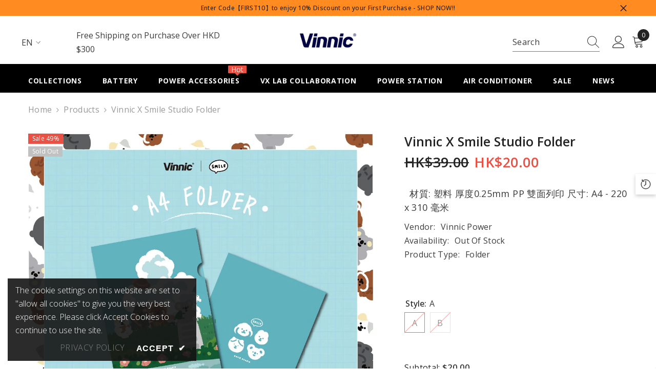

--- FILE ---
content_type: text/html; charset=utf-8
request_url: https://vinnicpower.com/products/vinnic-x-smile-studio-folder
body_size: 86413
content:
<!doctype html><html class="no-js" 
      lang="en" 
      
      itemscope 
      itemtype="https://schema.org/WebSite">
    <head>
        <!-- Added by AVADA SEO Suite -->
        <script>
  const avadaLightJsExclude = ['cdn.nfcube.com', 'assets/ecom.js', 'variant-title-king', 'linked_options_variants', 'smile-loader.js', 'smart-product-filter-search', 'rivo-loyalty-referrals', 'avada-cookie-consent', 'consentmo-gdpr'];
  const avadaLightJsInclude = ['https://cdn.shopify.com/extensions/', 'https://www.googletagmanager.com/', 'https://connect.facebook.net/', 'https://business-api.tiktok.com/', 'https://static.klaviyo.com/'];
  window.AVADA_SPEED_BLACKLIST = avadaLightJsInclude.map(item => new RegExp(item, 'i'));
  window.AVADA_SPEED_WHITELIST = avadaLightJsExclude.map(item => new RegExp(item, 'i'));
</script>

<script>
  const isSpeedUpEnable = !0 || Date.now() < 0;
  if (isSpeedUpEnable) {
    const avadaSpeedUp=1;
    if(isSpeedUpEnable) {
  function _0x55aa(_0x575858,_0x2fd0be){const _0x30a92f=_0x1cb5();return _0x55aa=function(_0x4e8b41,_0xcd1690){_0x4e8b41=_0x4e8b41-(0xb5e+0xd*0x147+-0x1b1a);let _0x1c09f7=_0x30a92f[_0x4e8b41];return _0x1c09f7;},_0x55aa(_0x575858,_0x2fd0be);}(function(_0x4ad4dc,_0x42545f){const _0x5c7741=_0x55aa,_0x323f4d=_0x4ad4dc();while(!![]){try{const _0x588ea5=parseInt(_0x5c7741(0x10c))/(0xb6f+-0x1853+0xce5)*(-parseInt(_0x5c7741(0x157))/(-0x2363*0x1+0x1dd4+0x591*0x1))+-parseInt(_0x5c7741(0x171))/(0x269b+-0xeb+-0xf*0x283)*(parseInt(_0x5c7741(0x116))/(0x2e1+0x1*0x17b3+-0x110*0x19))+-parseInt(_0x5c7741(0x147))/(-0x1489+-0x312*0x6+0x26fa*0x1)+-parseInt(_0x5c7741(0xfa))/(-0x744+0x1*0xb5d+-0x413)*(-parseInt(_0x5c7741(0x102))/(-0x1e87+0x9e*-0x16+0x2c22))+parseInt(_0x5c7741(0x136))/(0x1e2d+0x1498+-0x1a3*0x1f)+parseInt(_0x5c7741(0x16e))/(0x460+0x1d96+0x3*-0xb4f)*(-parseInt(_0x5c7741(0xe3))/(-0x9ca+-0x1*-0x93f+0x1*0x95))+parseInt(_0x5c7741(0xf8))/(-0x1f73*0x1+0x6*-0x510+0x3dde);if(_0x588ea5===_0x42545f)break;else _0x323f4d['push'](_0x323f4d['shift']());}catch(_0x5d6d7e){_0x323f4d['push'](_0x323f4d['shift']());}}}(_0x1cb5,-0x193549+0x5dc3*-0x31+-0x2f963*-0x13),(function(){const _0x5cb2b4=_0x55aa,_0x23f9e9={'yXGBq':function(_0x237aef,_0x385938){return _0x237aef!==_0x385938;},'XduVF':function(_0x21018d,_0x56ff60){return _0x21018d===_0x56ff60;},'RChnz':_0x5cb2b4(0xf4)+_0x5cb2b4(0xe9)+_0x5cb2b4(0x14a),'TAsuR':function(_0xe21eca,_0x33e114){return _0xe21eca%_0x33e114;},'EvLYw':function(_0x1326ad,_0x261d04){return _0x1326ad!==_0x261d04;},'nnhAQ':_0x5cb2b4(0x107),'swpMF':_0x5cb2b4(0x16d),'plMMu':_0x5cb2b4(0xe8)+_0x5cb2b4(0x135),'PqBPA':function(_0x2ba85c,_0x35b541){return _0x2ba85c<_0x35b541;},'NKPCA':_0x5cb2b4(0xfc),'TINqh':function(_0x4116e3,_0x3ffd02,_0x2c8722){return _0x4116e3(_0x3ffd02,_0x2c8722);},'BAueN':_0x5cb2b4(0x120),'NgloT':_0x5cb2b4(0x14c),'ThSSU':function(_0xeb212a,_0x4341c1){return _0xeb212a+_0x4341c1;},'lDDHN':function(_0x4a1a48,_0x45ebfb){return _0x4a1a48 instanceof _0x45ebfb;},'toAYB':function(_0xcf0fa9,_0xf5fa6a){return _0xcf0fa9 instanceof _0xf5fa6a;},'VMiyW':function(_0x5300e4,_0x44e0f4){return _0x5300e4(_0x44e0f4);},'iyhbw':_0x5cb2b4(0x119),'zuWfR':function(_0x19c3e4,_0x4ee6e8){return _0x19c3e4<_0x4ee6e8;},'vEmrv':function(_0xd798cf,_0x5ea2dd){return _0xd798cf!==_0x5ea2dd;},'yxERj':function(_0x24b03b,_0x5aa292){return _0x24b03b||_0x5aa292;},'MZpwM':_0x5cb2b4(0x110)+_0x5cb2b4(0x109)+'pt','IeUHK':function(_0x5a4c7e,_0x2edf70){return _0x5a4c7e-_0x2edf70;},'Idvge':function(_0x3b526e,_0x36b469){return _0x3b526e<_0x36b469;},'qRwfm':_0x5cb2b4(0x16b)+_0x5cb2b4(0xf1),'CvXDN':function(_0x4b4208,_0x1db216){return _0x4b4208<_0x1db216;},'acPIM':function(_0x7d44b7,_0x3020d2){return _0x7d44b7(_0x3020d2);},'MyLMO':function(_0x22d4b2,_0xe7a6a0){return _0x22d4b2<_0xe7a6a0;},'boDyh':function(_0x176992,_0x346381,_0xab7fc){return _0x176992(_0x346381,_0xab7fc);},'ZANXD':_0x5cb2b4(0x10f)+_0x5cb2b4(0x12a)+_0x5cb2b4(0x142),'CXwRZ':_0x5cb2b4(0x123)+_0x5cb2b4(0x15f),'AuMHM':_0x5cb2b4(0x161),'KUuFZ':_0x5cb2b4(0xe6),'MSwtw':_0x5cb2b4(0x13a),'ERvPB':_0x5cb2b4(0x134),'ycTDj':_0x5cb2b4(0x15b),'Tvhir':_0x5cb2b4(0x154)},_0x469be1=_0x23f9e9[_0x5cb2b4(0x153)],_0x36fe07={'blacklist':window[_0x5cb2b4(0x11f)+_0x5cb2b4(0x115)+'T'],'whitelist':window[_0x5cb2b4(0x11f)+_0x5cb2b4(0x13e)+'T']},_0x26516a={'blacklisted':[]},_0x34e4a6=(_0x2be2f5,_0x25b3b2)=>{const _0x80dd2=_0x5cb2b4;if(_0x2be2f5&&(!_0x25b3b2||_0x23f9e9[_0x80dd2(0x13b)](_0x25b3b2,_0x469be1))&&(!_0x36fe07[_0x80dd2(0x170)]||_0x36fe07[_0x80dd2(0x170)][_0x80dd2(0x151)](_0xa5c7cf=>_0xa5c7cf[_0x80dd2(0x12b)](_0x2be2f5)))&&(!_0x36fe07[_0x80dd2(0x165)]||_0x36fe07[_0x80dd2(0x165)][_0x80dd2(0x156)](_0x4e2570=>!_0x4e2570[_0x80dd2(0x12b)](_0x2be2f5)))&&_0x23f9e9[_0x80dd2(0xf7)](avadaSpeedUp,0x5*0x256+-0x1*0x66c+-0x542+0.5)&&_0x2be2f5[_0x80dd2(0x137)](_0x23f9e9[_0x80dd2(0xe7)])){const _0x413c89=_0x2be2f5[_0x80dd2(0x16c)];return _0x23f9e9[_0x80dd2(0xf7)](_0x23f9e9[_0x80dd2(0x11e)](_0x413c89,-0x1deb*-0x1+0xf13+-0x2cfc),0x1176+-0x78b*0x5+0x1441);}return _0x2be2f5&&(!_0x25b3b2||_0x23f9e9[_0x80dd2(0xed)](_0x25b3b2,_0x469be1))&&(!_0x36fe07[_0x80dd2(0x170)]||_0x36fe07[_0x80dd2(0x170)][_0x80dd2(0x151)](_0x3d689d=>_0x3d689d[_0x80dd2(0x12b)](_0x2be2f5)))&&(!_0x36fe07[_0x80dd2(0x165)]||_0x36fe07[_0x80dd2(0x165)][_0x80dd2(0x156)](_0x26a7b3=>!_0x26a7b3[_0x80dd2(0x12b)](_0x2be2f5)));},_0x11462f=function(_0x42927f){const _0x346823=_0x5cb2b4,_0x5426ae=_0x42927f[_0x346823(0x159)+'te'](_0x23f9e9[_0x346823(0x14e)]);return _0x36fe07[_0x346823(0x170)]&&_0x36fe07[_0x346823(0x170)][_0x346823(0x156)](_0x107b0d=>!_0x107b0d[_0x346823(0x12b)](_0x5426ae))||_0x36fe07[_0x346823(0x165)]&&_0x36fe07[_0x346823(0x165)][_0x346823(0x151)](_0x1e7160=>_0x1e7160[_0x346823(0x12b)](_0x5426ae));},_0x39299f=new MutationObserver(_0x45c995=>{const _0x21802a=_0x5cb2b4,_0x3bc801={'mafxh':function(_0x6f9c57,_0x229989){const _0x9d39b1=_0x55aa;return _0x23f9e9[_0x9d39b1(0xf7)](_0x6f9c57,_0x229989);},'SrchE':_0x23f9e9[_0x21802a(0xe2)],'pvjbV':_0x23f9e9[_0x21802a(0xf6)]};for(let _0x333494=-0x7d7+-0x893+0x106a;_0x23f9e9[_0x21802a(0x158)](_0x333494,_0x45c995[_0x21802a(0x16c)]);_0x333494++){const {addedNodes:_0x1b685b}=_0x45c995[_0x333494];for(let _0x2f087=0x1f03+0x84b+0x1*-0x274e;_0x23f9e9[_0x21802a(0x158)](_0x2f087,_0x1b685b[_0x21802a(0x16c)]);_0x2f087++){const _0x4e5bac=_0x1b685b[_0x2f087];if(_0x23f9e9[_0x21802a(0xf7)](_0x4e5bac[_0x21802a(0x121)],-0x1f3a+-0x1*0x1b93+-0x3*-0x139a)&&_0x23f9e9[_0x21802a(0xf7)](_0x4e5bac[_0x21802a(0x152)],_0x23f9e9[_0x21802a(0xe0)])){const _0x5d9a67=_0x4e5bac[_0x21802a(0x107)],_0x3fb522=_0x4e5bac[_0x21802a(0x16d)];if(_0x23f9e9[_0x21802a(0x103)](_0x34e4a6,_0x5d9a67,_0x3fb522)){_0x26516a[_0x21802a(0x160)+'d'][_0x21802a(0x128)]([_0x4e5bac,_0x4e5bac[_0x21802a(0x16d)]]),_0x4e5bac[_0x21802a(0x16d)]=_0x469be1;const _0x1e52da=function(_0x2c95ff){const _0x359b13=_0x21802a;if(_0x3bc801[_0x359b13(0x118)](_0x4e5bac[_0x359b13(0x159)+'te'](_0x3bc801[_0x359b13(0x166)]),_0x469be1))_0x2c95ff[_0x359b13(0x112)+_0x359b13(0x150)]();_0x4e5bac[_0x359b13(0xec)+_0x359b13(0x130)](_0x3bc801[_0x359b13(0xe4)],_0x1e52da);};_0x4e5bac[_0x21802a(0x12d)+_0x21802a(0x163)](_0x23f9e9[_0x21802a(0xf6)],_0x1e52da),_0x4e5bac[_0x21802a(0x12c)+_0x21802a(0x131)]&&_0x4e5bac[_0x21802a(0x12c)+_0x21802a(0x131)][_0x21802a(0x11a)+'d'](_0x4e5bac);}}}}});_0x39299f[_0x5cb2b4(0x105)](document[_0x5cb2b4(0x10b)+_0x5cb2b4(0x16a)],{'childList':!![],'subtree':!![]});const _0x2910a9=/[|\\{}()\[\]^$+*?.]/g,_0xa9f173=function(..._0x1baa33){const _0x3053cc=_0x5cb2b4,_0x2e6f61={'mMWha':function(_0x158c76,_0x5c404b){const _0x25a05c=_0x55aa;return _0x23f9e9[_0x25a05c(0xf7)](_0x158c76,_0x5c404b);},'BXirI':_0x23f9e9[_0x3053cc(0x141)],'COGok':function(_0x421bf7,_0x55453a){const _0x4fd417=_0x3053cc;return _0x23f9e9[_0x4fd417(0x167)](_0x421bf7,_0x55453a);},'XLSAp':function(_0x193984,_0x35c446){const _0x5bbecf=_0x3053cc;return _0x23f9e9[_0x5bbecf(0xed)](_0x193984,_0x35c446);},'EygRw':function(_0xfbb69c,_0x21b15d){const _0xe5c840=_0x3053cc;return _0x23f9e9[_0xe5c840(0x104)](_0xfbb69c,_0x21b15d);},'xZuNx':_0x23f9e9[_0x3053cc(0x139)],'SBUaW':function(_0x5739bf,_0x2c2fab){const _0x42cbb1=_0x3053cc;return _0x23f9e9[_0x42cbb1(0x172)](_0x5739bf,_0x2c2fab);},'EAoTR':function(_0x123b29,_0x5b29bf){const _0x2828d2=_0x3053cc;return _0x23f9e9[_0x2828d2(0x11d)](_0x123b29,_0x5b29bf);},'cdYdq':_0x23f9e9[_0x3053cc(0x14e)],'WzJcf':_0x23f9e9[_0x3053cc(0xe2)],'nytPK':function(_0x53f733,_0x4ad021){const _0x4f0333=_0x3053cc;return _0x23f9e9[_0x4f0333(0x148)](_0x53f733,_0x4ad021);},'oUrHG':_0x23f9e9[_0x3053cc(0x14d)],'dnxjX':function(_0xed6b5f,_0x573f55){const _0x57aa03=_0x3053cc;return _0x23f9e9[_0x57aa03(0x15a)](_0xed6b5f,_0x573f55);}};_0x23f9e9[_0x3053cc(0x15d)](_0x1baa33[_0x3053cc(0x16c)],-0x1a3*-0x9+-0xf9*0xb+-0x407*0x1)?(_0x36fe07[_0x3053cc(0x170)]=[],_0x36fe07[_0x3053cc(0x165)]=[]):(_0x36fe07[_0x3053cc(0x170)]&&(_0x36fe07[_0x3053cc(0x170)]=_0x36fe07[_0x3053cc(0x170)][_0x3053cc(0x106)](_0xa8e001=>_0x1baa33[_0x3053cc(0x156)](_0x4a8a28=>{const _0x2e425b=_0x3053cc;if(_0x2e6f61[_0x2e425b(0x111)](typeof _0x4a8a28,_0x2e6f61[_0x2e425b(0x155)]))return!_0xa8e001[_0x2e425b(0x12b)](_0x4a8a28);else{if(_0x2e6f61[_0x2e425b(0xeb)](_0x4a8a28,RegExp))return _0x2e6f61[_0x2e425b(0x145)](_0xa8e001[_0x2e425b(0xdf)](),_0x4a8a28[_0x2e425b(0xdf)]());}}))),_0x36fe07[_0x3053cc(0x165)]&&(_0x36fe07[_0x3053cc(0x165)]=[..._0x36fe07[_0x3053cc(0x165)],..._0x1baa33[_0x3053cc(0xff)](_0x4e4c02=>{const _0x7c755c=_0x3053cc;if(_0x23f9e9[_0x7c755c(0xf7)](typeof _0x4e4c02,_0x23f9e9[_0x7c755c(0x141)])){const _0x932437=_0x4e4c02[_0x7c755c(0xea)](_0x2910a9,_0x23f9e9[_0x7c755c(0x16f)]),_0x34e686=_0x23f9e9[_0x7c755c(0xf0)](_0x23f9e9[_0x7c755c(0xf0)]('.*',_0x932437),'.*');if(_0x36fe07[_0x7c755c(0x165)][_0x7c755c(0x156)](_0x21ef9a=>_0x21ef9a[_0x7c755c(0xdf)]()!==_0x34e686[_0x7c755c(0xdf)]()))return new RegExp(_0x34e686);}else{if(_0x23f9e9[_0x7c755c(0x117)](_0x4e4c02,RegExp)){if(_0x36fe07[_0x7c755c(0x165)][_0x7c755c(0x156)](_0x5a3f09=>_0x5a3f09[_0x7c755c(0xdf)]()!==_0x4e4c02[_0x7c755c(0xdf)]()))return _0x4e4c02;}}return null;})[_0x3053cc(0x106)](Boolean)]));const _0x3eeb55=document[_0x3053cc(0x11b)+_0x3053cc(0x10e)](_0x23f9e9[_0x3053cc(0xf0)](_0x23f9e9[_0x3053cc(0xf0)](_0x23f9e9[_0x3053cc(0x122)],_0x469be1),'"]'));for(let _0xf831f7=-0x21aa+-0x1793+0x393d*0x1;_0x23f9e9[_0x3053cc(0x14b)](_0xf831f7,_0x3eeb55[_0x3053cc(0x16c)]);_0xf831f7++){const _0x5868cb=_0x3eeb55[_0xf831f7];_0x23f9e9[_0x3053cc(0x132)](_0x11462f,_0x5868cb)&&(_0x26516a[_0x3053cc(0x160)+'d'][_0x3053cc(0x128)]([_0x5868cb,_0x23f9e9[_0x3053cc(0x14d)]]),_0x5868cb[_0x3053cc(0x12c)+_0x3053cc(0x131)][_0x3053cc(0x11a)+'d'](_0x5868cb));}let _0xdf8cd0=-0x17da+0x2461+-0xc87*0x1;[..._0x26516a[_0x3053cc(0x160)+'d']][_0x3053cc(0x10d)](([_0x226aeb,_0x33eaa7],_0xe33bca)=>{const _0x2aa7bf=_0x3053cc;if(_0x2e6f61[_0x2aa7bf(0x143)](_0x11462f,_0x226aeb)){const _0x41da0d=document[_0x2aa7bf(0x11c)+_0x2aa7bf(0x131)](_0x2e6f61[_0x2aa7bf(0x127)]);for(let _0x6784c7=0xd7b+-0xaa5+-0x2d6;_0x2e6f61[_0x2aa7bf(0x164)](_0x6784c7,_0x226aeb[_0x2aa7bf(0xe5)][_0x2aa7bf(0x16c)]);_0x6784c7++){const _0x4ca758=_0x226aeb[_0x2aa7bf(0xe5)][_0x6784c7];_0x2e6f61[_0x2aa7bf(0x12f)](_0x4ca758[_0x2aa7bf(0x133)],_0x2e6f61[_0x2aa7bf(0x13f)])&&_0x2e6f61[_0x2aa7bf(0x145)](_0x4ca758[_0x2aa7bf(0x133)],_0x2e6f61[_0x2aa7bf(0x100)])&&_0x41da0d[_0x2aa7bf(0xe1)+'te'](_0x4ca758[_0x2aa7bf(0x133)],_0x226aeb[_0x2aa7bf(0xe5)][_0x6784c7][_0x2aa7bf(0x12e)]);}_0x41da0d[_0x2aa7bf(0xe1)+'te'](_0x2e6f61[_0x2aa7bf(0x13f)],_0x226aeb[_0x2aa7bf(0x107)]),_0x41da0d[_0x2aa7bf(0xe1)+'te'](_0x2e6f61[_0x2aa7bf(0x100)],_0x2e6f61[_0x2aa7bf(0x101)](_0x33eaa7,_0x2e6f61[_0x2aa7bf(0x126)])),document[_0x2aa7bf(0x113)][_0x2aa7bf(0x146)+'d'](_0x41da0d),_0x26516a[_0x2aa7bf(0x160)+'d'][_0x2aa7bf(0x162)](_0x2e6f61[_0x2aa7bf(0x13d)](_0xe33bca,_0xdf8cd0),-0x105d*0x2+0x1*-0xeaa+0x2f65),_0xdf8cd0++;}}),_0x36fe07[_0x3053cc(0x170)]&&_0x23f9e9[_0x3053cc(0xf3)](_0x36fe07[_0x3053cc(0x170)][_0x3053cc(0x16c)],0x10f2+-0x1a42+0x951)&&_0x39299f[_0x3053cc(0x15c)]();},_0x4c2397=document[_0x5cb2b4(0x11c)+_0x5cb2b4(0x131)],_0x573f89={'src':Object[_0x5cb2b4(0x14f)+_0x5cb2b4(0xfd)+_0x5cb2b4(0x144)](HTMLScriptElement[_0x5cb2b4(0xf9)],_0x23f9e9[_0x5cb2b4(0x14e)]),'type':Object[_0x5cb2b4(0x14f)+_0x5cb2b4(0xfd)+_0x5cb2b4(0x144)](HTMLScriptElement[_0x5cb2b4(0xf9)],_0x23f9e9[_0x5cb2b4(0xe2)])};document[_0x5cb2b4(0x11c)+_0x5cb2b4(0x131)]=function(..._0x4db605){const _0x1480b5=_0x5cb2b4,_0x3a6982={'KNNxG':function(_0x32fa39,_0x2a57e4,_0x3cc08f){const _0x5ead12=_0x55aa;return _0x23f9e9[_0x5ead12(0x169)](_0x32fa39,_0x2a57e4,_0x3cc08f);}};if(_0x23f9e9[_0x1480b5(0x13b)](_0x4db605[-0x4*-0x376+0x4*0x2f+-0xe94][_0x1480b5(0x140)+'e'](),_0x23f9e9[_0x1480b5(0x139)]))return _0x4c2397[_0x1480b5(0x114)](document)(..._0x4db605);const _0x2f091d=_0x4c2397[_0x1480b5(0x114)](document)(..._0x4db605);try{Object[_0x1480b5(0xf2)+_0x1480b5(0x149)](_0x2f091d,{'src':{..._0x573f89[_0x1480b5(0x107)],'set'(_0x3ae2bc){const _0x5d6fdc=_0x1480b5;_0x3a6982[_0x5d6fdc(0x129)](_0x34e4a6,_0x3ae2bc,_0x2f091d[_0x5d6fdc(0x16d)])&&_0x573f89[_0x5d6fdc(0x16d)][_0x5d6fdc(0x10a)][_0x5d6fdc(0x125)](this,_0x469be1),_0x573f89[_0x5d6fdc(0x107)][_0x5d6fdc(0x10a)][_0x5d6fdc(0x125)](this,_0x3ae2bc);}},'type':{..._0x573f89[_0x1480b5(0x16d)],'get'(){const _0x436e9e=_0x1480b5,_0x4b63b9=_0x573f89[_0x436e9e(0x16d)][_0x436e9e(0xfb)][_0x436e9e(0x125)](this);if(_0x23f9e9[_0x436e9e(0xf7)](_0x4b63b9,_0x469be1)||_0x23f9e9[_0x436e9e(0x103)](_0x34e4a6,this[_0x436e9e(0x107)],_0x4b63b9))return null;return _0x4b63b9;},'set'(_0x174ea3){const _0x1dff57=_0x1480b5,_0xa2fd13=_0x23f9e9[_0x1dff57(0x103)](_0x34e4a6,_0x2f091d[_0x1dff57(0x107)],_0x2f091d[_0x1dff57(0x16d)])?_0x469be1:_0x174ea3;_0x573f89[_0x1dff57(0x16d)][_0x1dff57(0x10a)][_0x1dff57(0x125)](this,_0xa2fd13);}}}),_0x2f091d[_0x1480b5(0xe1)+'te']=function(_0x5b0870,_0x8c60d5){const _0xab22d4=_0x1480b5;if(_0x23f9e9[_0xab22d4(0xf7)](_0x5b0870,_0x23f9e9[_0xab22d4(0xe2)])||_0x23f9e9[_0xab22d4(0xf7)](_0x5b0870,_0x23f9e9[_0xab22d4(0x14e)]))_0x2f091d[_0x5b0870]=_0x8c60d5;else HTMLScriptElement[_0xab22d4(0xf9)][_0xab22d4(0xe1)+'te'][_0xab22d4(0x125)](_0x2f091d,_0x5b0870,_0x8c60d5);};}catch(_0x5a9461){console[_0x1480b5(0x168)](_0x23f9e9[_0x1480b5(0xef)],_0x5a9461);}return _0x2f091d;};const _0x5883c5=[_0x23f9e9[_0x5cb2b4(0xfe)],_0x23f9e9[_0x5cb2b4(0x13c)],_0x23f9e9[_0x5cb2b4(0xf5)],_0x23f9e9[_0x5cb2b4(0x15e)],_0x23f9e9[_0x5cb2b4(0x138)],_0x23f9e9[_0x5cb2b4(0x124)]],_0x4ab8d2=_0x5883c5[_0x5cb2b4(0xff)](_0x439d08=>{return{'type':_0x439d08,'listener':()=>_0xa9f173(),'options':{'passive':!![]}};});_0x4ab8d2[_0x5cb2b4(0x10d)](_0x4d3535=>{const _0x3882ab=_0x5cb2b4;document[_0x3882ab(0x12d)+_0x3882ab(0x163)](_0x4d3535[_0x3882ab(0x16d)],_0x4d3535[_0x3882ab(0xee)],_0x4d3535[_0x3882ab(0x108)]);});}()));function _0x1cb5(){const _0x15f8e0=['ault','some','tagName','CXwRZ','wheel','BXirI','every','6lYvYYX','PqBPA','getAttribu','IeUHK','touchstart','disconnect','Idvge','ERvPB','/blocked','blackliste','keydown','splice','stener','SBUaW','whitelist','SrchE','toAYB','warn','boDyh','ement','script[typ','length','type','346347wGqEBH','NgloT','blacklist','33OVoYHk','zuWfR','toString','NKPCA','setAttribu','swpMF','230EEqEiq','pvjbV','attributes','mousemove','RChnz','beforescri','y.com/exte','replace','COGok','removeEven','EvLYw','listener','ZANXD','ThSSU','e="','defineProp','MyLMO','cdn.shopif','MSwtw','plMMu','XduVF','22621984JRJQxz','prototype','8818116NVbcZr','get','SCRIPT','ertyDescri','AuMHM','map','WzJcf','nytPK','7kiZatp','TINqh','VMiyW','observe','filter','src','options','n/javascri','set','documentEl','478083wuqgQV','forEach','torAll','Avada cann','applicatio','mMWha','preventDef','head','bind','D_BLACKLIS','75496skzGVx','lDDHN','mafxh','script','removeChil','querySelec','createElem','vEmrv','TAsuR','AVADA_SPEE','string','nodeType','qRwfm','javascript','Tvhir','call','oUrHG','xZuNx','push','KNNxG','ot lazy lo','test','parentElem','addEventLi','value','EAoTR','tListener','ent','acPIM','name','touchmove','ptexecute','6968312SmqlIb','includes','ycTDj','iyhbw','touchend','yXGBq','KUuFZ','dnxjX','D_WHITELIS','cdYdq','toLowerCas','BAueN','ad script','EygRw','ptor','XLSAp','appendChil','4975500NoPAFA','yxERj','erties','nsions','CvXDN','\$&','MZpwM','nnhAQ','getOwnProp'];_0x1cb5=function(){return _0x15f8e0;};return _0x1cb5();}
}
    class LightJsLoader{constructor(e){this.jQs=[],this.listener=this.handleListener.bind(this,e),this.scripts=["default","defer","async"].reduce(((e,t)=>({...e,[t]:[]})),{});const t=this;e.forEach((e=>window.addEventListener(e,t.listener,{passive:!0})))}handleListener(e){const t=this;return e.forEach((e=>window.removeEventListener(e,t.listener))),"complete"===document.readyState?this.handleDOM():document.addEventListener("readystatechange",(e=>{if("complete"===e.target.readyState)return setTimeout(t.handleDOM.bind(t),1)}))}async handleDOM(){this.suspendEvent(),this.suspendJQuery(),this.findScripts(),this.preloadScripts();for(const e of Object.keys(this.scripts))await this.replaceScripts(this.scripts[e]);for(const e of["DOMContentLoaded","readystatechange"])await this.requestRepaint(),document.dispatchEvent(new Event("lightJS-"+e));document.lightJSonreadystatechange&&document.lightJSonreadystatechange();for(const e of["DOMContentLoaded","load"])await this.requestRepaint(),window.dispatchEvent(new Event("lightJS-"+e));await this.requestRepaint(),window.lightJSonload&&window.lightJSonload(),await this.requestRepaint(),this.jQs.forEach((e=>e(window).trigger("lightJS-jquery-load"))),window.dispatchEvent(new Event("lightJS-pageshow")),await this.requestRepaint(),window.lightJSonpageshow&&window.lightJSonpageshow()}async requestRepaint(){return new Promise((e=>requestAnimationFrame(e)))}findScripts(){document.querySelectorAll("script[type=lightJs]").forEach((e=>{e.hasAttribute("src")?e.hasAttribute("async")&&e.async?this.scripts.async.push(e):e.hasAttribute("defer")&&e.defer?this.scripts.defer.push(e):this.scripts.default.push(e):this.scripts.default.push(e)}))}preloadScripts(){const e=this,t=Object.keys(this.scripts).reduce(((t,n)=>[...t,...e.scripts[n]]),[]),n=document.createDocumentFragment();t.forEach((e=>{const t=e.getAttribute("src");if(!t)return;const s=document.createElement("link");s.href=t,s.rel="preload",s.as="script",n.appendChild(s)})),document.head.appendChild(n)}async replaceScripts(e){let t;for(;t=e.shift();)await this.requestRepaint(),new Promise((e=>{const n=document.createElement("script");[...t.attributes].forEach((e=>{"type"!==e.nodeName&&n.setAttribute(e.nodeName,e.nodeValue)})),t.hasAttribute("src")?(n.addEventListener("load",e),n.addEventListener("error",e)):(n.text=t.text,e()),t.parentNode.replaceChild(n,t)}))}suspendEvent(){const e={};[{obj:document,name:"DOMContentLoaded"},{obj:window,name:"DOMContentLoaded"},{obj:window,name:"load"},{obj:window,name:"pageshow"},{obj:document,name:"readystatechange"}].map((t=>function(t,n){function s(n){return e[t].list.indexOf(n)>=0?"lightJS-"+n:n}e[t]||(e[t]={list:[n],add:t.addEventListener,remove:t.removeEventListener},t.addEventListener=(...n)=>{n[0]=s(n[0]),e[t].add.apply(t,n)},t.removeEventListener=(...n)=>{n[0]=s(n[0]),e[t].remove.apply(t,n)})}(t.obj,t.name))),[{obj:document,name:"onreadystatechange"},{obj:window,name:"onpageshow"}].map((e=>function(e,t){let n=e[t];Object.defineProperty(e,t,{get:()=>n||function(){},set:s=>{e["lightJS"+t]=n=s}})}(e.obj,e.name)))}suspendJQuery(){const e=this;let t=window.jQuery;Object.defineProperty(window,"jQuery",{get:()=>t,set(n){if(!n||!n.fn||!e.jQs.includes(n))return void(t=n);n.fn.ready=n.fn.init.prototype.ready=e=>{e.bind(document)(n)};const s=n.fn.on;n.fn.on=n.fn.init.prototype.on=function(...e){if(window!==this[0])return s.apply(this,e),this;const t=e=>e.split(" ").map((e=>"load"===e||0===e.indexOf("load.")?"lightJS-jquery-load":e)).join(" ");return"string"==typeof e[0]||e[0]instanceof String?(e[0]=t(e[0]),s.apply(this,e),this):("object"==typeof e[0]&&Object.keys(e[0]).forEach((n=>{delete Object.assign(e[0],{[t(n)]:e[0][n]})[n]})),s.apply(this,e),this)},e.jQs.push(n),t=n}})}}
new LightJsLoader(["keydown","mousemove","touchend","touchmove","touchstart","wheel"]);
  }
</script>

        <!-- /Added by AVADA SEO Suite -->
        
        <meta charset="utf-8">
        <meta http-equiv="X-UA-Compatible" content="IE=edge">
        <meta name="viewport" content="width=device-width,initial-scale=1">
        <meta name="theme-color" content="">
        <meta name="robots" content="index, follow">
        
        <!-- Open Graph Tags -->
        <meta property="og:type" content="website">
        <meta property="og:title" content="Vinnic X Smile Studio Folder">
        <meta property="og:description" content="  材質: 塑料 厚度0.25mm PP 雙面列印 尺寸: A4 - 220 x 310 毫米">
        <meta property="og:url" content="https://vinnicpower.com/products/vinnic-x-smile-studio-folder">
        <meta property="og:site_name" content="Vinnic Power">
        
            <meta property="og:image" content="//vinnicpower.com/cdn/shop/files/WhatsAppImage2024-05-09at14.12.33_large.jpg?v=1715245428">
        
        
        <link rel="canonical" href="https://vinnicpower.com/products/vinnic-x-smile-studio-folder" canonical-shop-url="https://vinnicpower.com/">
        
        <!-- Performance Optimization -->
        <link rel="preconnect" href="https://cdn.shopify.com" crossorigin>
        <link rel="dns-prefetch" href="https://cdn.shopify.com">
        
            <link rel="preload" as="image" href="//vinnicpower.com/cdn/shop/files/WhatsAppImage2024-05-09at14.12.33_large.jpg?v=1715245428">
        
        
        <!-- Favicon --><link rel="shortcut icon" 
                  href="//vinnicpower.com/cdn/shop/files/Favicon_32x32.png?v=1702549540" 
                  type="image/png"
                  sizes="32x32"><title>Vinnic X Smile Studio Folder  &ndash; Vinnic Power</title><meta name="description" content="  材質: 塑料 厚度0.25mm PP 雙面列印 尺寸: A4 - 220 x 310 毫米"><!-- Structured Data -->
        
        <script type="application/ld+json">
        {
          "@context": "https://schema.org/",
          "@type": "Product",
          "name": "Vinnic X Smile Studio Folder",
          "image": "//vinnicpower.com/cdn/shop/files/WhatsAppImage2024-05-09at14.12.33_large.jpg?v=1715245428",
          "description": "
 
材質:
塑料
厚度0.25mm PP
雙面列印

尺寸:
A4 - 220 x 310 毫米
",
          "brand": {
            "@type": "Brand",
            "name": "Vinnic Power"
          },
          "offers": {
            "@type": "Offer",
            "priceCurrency": "HKD",
            "price": "20.00"
          }
        }
        </script>
        
        
        <!-- Organization Schema -->
        <script type="application/ld+json">
        {
          "@context": "https://schema.org",
          "@type": "Organization",
          "name": "Vinnic Power",
          "url": "https://vinnicpower.com",
          
          "sameAs": [
            "https://www.facebook.com/VinnicPowerOfficial",
            
            "https://www.instagram.com/vinnicpower/",
            "https://www.youtube.com/channel/UCg7JU1QNz1BmCSm_79pRhqQ"
          ]
        }
        </script>
        
        

<meta property="og:site_name" content="Vinnic Power">
<meta property="og:url" content="https://vinnicpower.com/products/vinnic-x-smile-studio-folder">
<meta property="og:title" content="Vinnic X Smile Studio Folder">
<meta property="og:type" content="product">
<meta property="og:description" content="  材質: 塑料 厚度0.25mm PP 雙面列印 尺寸: A4 - 220 x 310 毫米"><meta property="og:image" content="http://vinnicpower.com/cdn/shop/files/WhatsAppImage2024-05-09at14.12.33.jpg?v=1715245428">
  <meta property="og:image:secure_url" content="https://vinnicpower.com/cdn/shop/files/WhatsAppImage2024-05-09at14.12.33.jpg?v=1715245428">
  <meta property="og:image:width" content="1081">
  <meta property="og:image:height" content="1081"><meta property="og:price:amount" content="20.00">
  <meta property="og:price:currency" content="HKD"><meta name="twitter:card" content="summary_large_image">
<meta name="twitter:title" content="Vinnic X Smile Studio Folder">
<meta name="twitter:description" content="  材質: 塑料 厚度0.25mm PP 雙面列印 尺寸: A4 - 220 x 310 毫米">

        <script>window.performance && window.performance.mark && window.performance.mark('shopify.content_for_header.start');</script><meta name="facebook-domain-verification" content="bdm8fw0zx7m1u2aiag49iy7vc48c5s">
<meta name="google-site-verification" content="gPOOBe2I6WplGr3BJvABZp01jMAua6fNLwSD6cpoX00">
<meta name="facebook-domain-verification" content="8alof3fi2rburyg7ro2yby7y070674">
<meta name="google-site-verification" content="WFMGSIHQN2aO9xO24G0pvOl5vBGnSyEYecKP9gngQ5I">
<meta name="facebook-domain-verification" content="qc3jmp8v92838ilhywhf3vlztofe2e">
<meta id="shopify-digital-wallet" name="shopify-digital-wallet" content="/61461102842/digital_wallets/dialog">
<meta name="shopify-checkout-api-token" content="0a4de7e3b21917aeabc359f5c7582a0d">
<meta id="in-context-paypal-metadata" data-shop-id="61461102842" data-venmo-supported="false" data-environment="production" data-locale="en_US" data-paypal-v4="true" data-currency="HKD">
<link rel="alternate" hreflang="x-default" href="https://vinnicpower.com/products/vinnic-x-smile-studio-folder">
<link rel="alternate" hreflang="en" href="https://vinnicpower.com/products/vinnic-x-smile-studio-folder">
<link rel="alternate" hreflang="zh-Hant" href="https://vinnicpower.com/zh/products/vinnic-x-smile-studio-folder">
<link rel="alternate" hreflang="zh-Hant-HK" href="https://vinnicpower.com/zh/products/vinnic-x-smile-studio-folder">
<link rel="alternate" hreflang="zh-Hant-TW" href="https://vinnicpower.com/zh/products/vinnic-x-smile-studio-folder">
<link rel="alternate" hreflang="zh-Hant-MO" href="https://vinnicpower.com/zh/products/vinnic-x-smile-studio-folder">
<link rel="alternate" hreflang="zh-Hant-MY" href="https://vinnicpower.com/zh/products/vinnic-x-smile-studio-folder">
<link rel="alternate" hreflang="zh-Hant-SG" href="https://vinnicpower.com/zh/products/vinnic-x-smile-studio-folder">
<link rel="alternate" type="application/json+oembed" href="https://vinnicpower.com/products/vinnic-x-smile-studio-folder.oembed">
<script async="async" src="/checkouts/internal/preloads.js?locale=en-HK"></script>
<link rel="preconnect" href="https://shop.app" crossorigin="anonymous">
<script async="async" src="https://shop.app/checkouts/internal/preloads.js?locale=en-HK&shop_id=61461102842" crossorigin="anonymous"></script>
<script id="apple-pay-shop-capabilities" type="application/json">{"shopId":61461102842,"countryCode":"HK","currencyCode":"HKD","merchantCapabilities":["supports3DS"],"merchantId":"gid:\/\/shopify\/Shop\/61461102842","merchantName":"Vinnic Power","requiredBillingContactFields":["postalAddress","email","phone"],"requiredShippingContactFields":["postalAddress","email","phone"],"shippingType":"shipping","supportedNetworks":["visa","masterCard"],"total":{"type":"pending","label":"Vinnic Power","amount":"1.00"},"shopifyPaymentsEnabled":true,"supportsSubscriptions":true}</script>
<script id="shopify-features" type="application/json">{"accessToken":"0a4de7e3b21917aeabc359f5c7582a0d","betas":["rich-media-storefront-analytics"],"domain":"vinnicpower.com","predictiveSearch":true,"shopId":61461102842,"locale":"en"}</script>
<script>var Shopify = Shopify || {};
Shopify.shop = "vinnicpower.myshopify.com";
Shopify.locale = "en";
Shopify.currency = {"active":"HKD","rate":"1.0"};
Shopify.country = "HK";
Shopify.theme = {"name":"VinnicPower20240613","id":142881030394,"schema_name":"Ella","schema_version":"6.6.0","theme_store_id":null,"role":"main"};
Shopify.theme.handle = "null";
Shopify.theme.style = {"id":null,"handle":null};
Shopify.cdnHost = "vinnicpower.com/cdn";
Shopify.routes = Shopify.routes || {};
Shopify.routes.root = "/";</script>
<script type="module">!function(o){(o.Shopify=o.Shopify||{}).modules=!0}(window);</script>
<script>!function(o){function n(){var o=[];function n(){o.push(Array.prototype.slice.apply(arguments))}return n.q=o,n}var t=o.Shopify=o.Shopify||{};t.loadFeatures=n(),t.autoloadFeatures=n()}(window);</script>
<script>
  window.ShopifyPay = window.ShopifyPay || {};
  window.ShopifyPay.apiHost = "shop.app\/pay";
  window.ShopifyPay.redirectState = null;
</script>
<script id="shop-js-analytics" type="application/json">{"pageType":"product"}</script>
<script defer="defer" async type="module" src="//vinnicpower.com/cdn/shopifycloud/shop-js/modules/v2/client.init-shop-cart-sync_BN7fPSNr.en.esm.js"></script>
<script defer="defer" async type="module" src="//vinnicpower.com/cdn/shopifycloud/shop-js/modules/v2/chunk.common_Cbph3Kss.esm.js"></script>
<script defer="defer" async type="module" src="//vinnicpower.com/cdn/shopifycloud/shop-js/modules/v2/chunk.modal_DKumMAJ1.esm.js"></script>
<script type="module">
  await import("//vinnicpower.com/cdn/shopifycloud/shop-js/modules/v2/client.init-shop-cart-sync_BN7fPSNr.en.esm.js");
await import("//vinnicpower.com/cdn/shopifycloud/shop-js/modules/v2/chunk.common_Cbph3Kss.esm.js");
await import("//vinnicpower.com/cdn/shopifycloud/shop-js/modules/v2/chunk.modal_DKumMAJ1.esm.js");

  window.Shopify.SignInWithShop?.initShopCartSync?.({"fedCMEnabled":true,"windoidEnabled":true});

</script>
<script>
  window.Shopify = window.Shopify || {};
  if (!window.Shopify.featureAssets) window.Shopify.featureAssets = {};
  window.Shopify.featureAssets['shop-js'] = {"shop-cart-sync":["modules/v2/client.shop-cart-sync_CJVUk8Jm.en.esm.js","modules/v2/chunk.common_Cbph3Kss.esm.js","modules/v2/chunk.modal_DKumMAJ1.esm.js"],"init-fed-cm":["modules/v2/client.init-fed-cm_7Fvt41F4.en.esm.js","modules/v2/chunk.common_Cbph3Kss.esm.js","modules/v2/chunk.modal_DKumMAJ1.esm.js"],"init-shop-email-lookup-coordinator":["modules/v2/client.init-shop-email-lookup-coordinator_Cc088_bR.en.esm.js","modules/v2/chunk.common_Cbph3Kss.esm.js","modules/v2/chunk.modal_DKumMAJ1.esm.js"],"init-windoid":["modules/v2/client.init-windoid_hPopwJRj.en.esm.js","modules/v2/chunk.common_Cbph3Kss.esm.js","modules/v2/chunk.modal_DKumMAJ1.esm.js"],"shop-button":["modules/v2/client.shop-button_B0jaPSNF.en.esm.js","modules/v2/chunk.common_Cbph3Kss.esm.js","modules/v2/chunk.modal_DKumMAJ1.esm.js"],"shop-cash-offers":["modules/v2/client.shop-cash-offers_DPIskqss.en.esm.js","modules/v2/chunk.common_Cbph3Kss.esm.js","modules/v2/chunk.modal_DKumMAJ1.esm.js"],"shop-toast-manager":["modules/v2/client.shop-toast-manager_CK7RT69O.en.esm.js","modules/v2/chunk.common_Cbph3Kss.esm.js","modules/v2/chunk.modal_DKumMAJ1.esm.js"],"init-shop-cart-sync":["modules/v2/client.init-shop-cart-sync_BN7fPSNr.en.esm.js","modules/v2/chunk.common_Cbph3Kss.esm.js","modules/v2/chunk.modal_DKumMAJ1.esm.js"],"init-customer-accounts-sign-up":["modules/v2/client.init-customer-accounts-sign-up_CfPf4CXf.en.esm.js","modules/v2/client.shop-login-button_DeIztwXF.en.esm.js","modules/v2/chunk.common_Cbph3Kss.esm.js","modules/v2/chunk.modal_DKumMAJ1.esm.js"],"pay-button":["modules/v2/client.pay-button_CgIwFSYN.en.esm.js","modules/v2/chunk.common_Cbph3Kss.esm.js","modules/v2/chunk.modal_DKumMAJ1.esm.js"],"init-customer-accounts":["modules/v2/client.init-customer-accounts_DQ3x16JI.en.esm.js","modules/v2/client.shop-login-button_DeIztwXF.en.esm.js","modules/v2/chunk.common_Cbph3Kss.esm.js","modules/v2/chunk.modal_DKumMAJ1.esm.js"],"avatar":["modules/v2/client.avatar_BTnouDA3.en.esm.js"],"init-shop-for-new-customer-accounts":["modules/v2/client.init-shop-for-new-customer-accounts_CsZy_esa.en.esm.js","modules/v2/client.shop-login-button_DeIztwXF.en.esm.js","modules/v2/chunk.common_Cbph3Kss.esm.js","modules/v2/chunk.modal_DKumMAJ1.esm.js"],"shop-follow-button":["modules/v2/client.shop-follow-button_BRMJjgGd.en.esm.js","modules/v2/chunk.common_Cbph3Kss.esm.js","modules/v2/chunk.modal_DKumMAJ1.esm.js"],"checkout-modal":["modules/v2/client.checkout-modal_B9Drz_yf.en.esm.js","modules/v2/chunk.common_Cbph3Kss.esm.js","modules/v2/chunk.modal_DKumMAJ1.esm.js"],"shop-login-button":["modules/v2/client.shop-login-button_DeIztwXF.en.esm.js","modules/v2/chunk.common_Cbph3Kss.esm.js","modules/v2/chunk.modal_DKumMAJ1.esm.js"],"lead-capture":["modules/v2/client.lead-capture_DXYzFM3R.en.esm.js","modules/v2/chunk.common_Cbph3Kss.esm.js","modules/v2/chunk.modal_DKumMAJ1.esm.js"],"shop-login":["modules/v2/client.shop-login_CA5pJqmO.en.esm.js","modules/v2/chunk.common_Cbph3Kss.esm.js","modules/v2/chunk.modal_DKumMAJ1.esm.js"],"payment-terms":["modules/v2/client.payment-terms_BxzfvcZJ.en.esm.js","modules/v2/chunk.common_Cbph3Kss.esm.js","modules/v2/chunk.modal_DKumMAJ1.esm.js"]};
</script>
<script>(function() {
  var isLoaded = false;
  function asyncLoad() {
    if (isLoaded) return;
    isLoaded = true;
    var urls = ["https:\/\/instafeed.nfcube.com\/cdn\/c91a50601c7c454cc215a319ca4a2657.js?shop=vinnicpower.myshopify.com","https:\/\/pickup-location-app.shipany.io\/shopify\/344dfd3e-3269-453b-8ad0-5800da50871e-Delivery-Options\/Shopify-App-Delivery-Options.js?shop=vinnicpower.myshopify.com","https:\/\/chimpstatic.com\/mcjs-connected\/js\/users\/a16c77fa9b966459b9bbbb939\/041e90ecc699f9d5ee0af72a3.js?shop=vinnicpower.myshopify.com","https:\/\/cdn.logbase.io\/lb-upsell-wrapper.js?shop=vinnicpower.myshopify.com"];
    for (var i = 0; i < urls.length; i++) {
      var s = document.createElement('script');
      if ((!0 || Date.now() < 0) &&
      (!window.AVADA_SPEED_BLACKLIST || window.AVADA_SPEED_BLACKLIST.some(pattern => pattern.test(s))) &&
      (!window.AVADA_SPEED_WHITELIST || window.AVADA_SPEED_WHITELIST.every(pattern => !pattern.test(s)))) s.type = 'lightJs'; else s.type = 'text/javascript';
      s.async = true;
      s.src = urls[i];
      var x = document.getElementsByTagName('script')[0];
      x.parentNode.insertBefore(s, x);
    }
  };
  if(window.attachEvent) {
    window.attachEvent('onload', asyncLoad);
  } else {
    window.addEventListener('load', asyncLoad, false);
  }
})();</script>
<script id="__st">var __st={"a":61461102842,"offset":28800,"reqid":"556de19d-1ec9-486c-b2c7-206afa685e19-1770155842","pageurl":"vinnicpower.com\/products\/vinnic-x-smile-studio-folder","u":"572859633c9c","p":"product","rtyp":"product","rid":8426416242938};</script>
<script>window.ShopifyPaypalV4VisibilityTracking = true;</script>
<script id="captcha-bootstrap">!function(){'use strict';const t='contact',e='account',n='new_comment',o=[[t,t],['blogs',n],['comments',n],[t,'customer']],c=[[e,'customer_login'],[e,'guest_login'],[e,'recover_customer_password'],[e,'create_customer']],r=t=>t.map((([t,e])=>`form[action*='/${t}']:not([data-nocaptcha='true']) input[name='form_type'][value='${e}']`)).join(','),a=t=>()=>t?[...document.querySelectorAll(t)].map((t=>t.form)):[];function s(){const t=[...o],e=r(t);return a(e)}const i='password',u='form_key',d=['recaptcha-v3-token','g-recaptcha-response','h-captcha-response',i],f=()=>{try{return window.sessionStorage}catch{return}},m='__shopify_v',_=t=>t.elements[u];function p(t,e,n=!1){try{const o=window.sessionStorage,c=JSON.parse(o.getItem(e)),{data:r}=function(t){const{data:e,action:n}=t;return t[m]||n?{data:e,action:n}:{data:t,action:n}}(c);for(const[e,n]of Object.entries(r))t.elements[e]&&(t.elements[e].value=n);n&&o.removeItem(e)}catch(o){console.error('form repopulation failed',{error:o})}}const l='form_type',E='cptcha';function T(t){t.dataset[E]=!0}const w=window,h=w.document,L='Shopify',v='ce_forms',y='captcha';let A=!1;((t,e)=>{const n=(g='f06e6c50-85a8-45c8-87d0-21a2b65856fe',I='https://cdn.shopify.com/shopifycloud/storefront-forms-hcaptcha/ce_storefront_forms_captcha_hcaptcha.v1.5.2.iife.js',D={infoText:'Protected by hCaptcha',privacyText:'Privacy',termsText:'Terms'},(t,e,n)=>{const o=w[L][v],c=o.bindForm;if(c)return c(t,g,e,D).then(n);var r;o.q.push([[t,g,e,D],n]),r=I,A||(h.body.append(Object.assign(h.createElement('script'),{id:'captcha-provider',async:!0,src:r})),A=!0)});var g,I,D;w[L]=w[L]||{},w[L][v]=w[L][v]||{},w[L][v].q=[],w[L][y]=w[L][y]||{},w[L][y].protect=function(t,e){n(t,void 0,e),T(t)},Object.freeze(w[L][y]),function(t,e,n,w,h,L){const[v,y,A,g]=function(t,e,n){const i=e?o:[],u=t?c:[],d=[...i,...u],f=r(d),m=r(i),_=r(d.filter((([t,e])=>n.includes(e))));return[a(f),a(m),a(_),s()]}(w,h,L),I=t=>{const e=t.target;return e instanceof HTMLFormElement?e:e&&e.form},D=t=>v().includes(t);t.addEventListener('submit',(t=>{const e=I(t);if(!e)return;const n=D(e)&&!e.dataset.hcaptchaBound&&!e.dataset.recaptchaBound,o=_(e),c=g().includes(e)&&(!o||!o.value);(n||c)&&t.preventDefault(),c&&!n&&(function(t){try{if(!f())return;!function(t){const e=f();if(!e)return;const n=_(t);if(!n)return;const o=n.value;o&&e.removeItem(o)}(t);const e=Array.from(Array(32),(()=>Math.random().toString(36)[2])).join('');!function(t,e){_(t)||t.append(Object.assign(document.createElement('input'),{type:'hidden',name:u})),t.elements[u].value=e}(t,e),function(t,e){const n=f();if(!n)return;const o=[...t.querySelectorAll(`input[type='${i}']`)].map((({name:t})=>t)),c=[...d,...o],r={};for(const[a,s]of new FormData(t).entries())c.includes(a)||(r[a]=s);n.setItem(e,JSON.stringify({[m]:1,action:t.action,data:r}))}(t,e)}catch(e){console.error('failed to persist form',e)}}(e),e.submit())}));const S=(t,e)=>{t&&!t.dataset[E]&&(n(t,e.some((e=>e===t))),T(t))};for(const o of['focusin','change'])t.addEventListener(o,(t=>{const e=I(t);D(e)&&S(e,y())}));const B=e.get('form_key'),M=e.get(l),P=B&&M;t.addEventListener('DOMContentLoaded',(()=>{const t=y();if(P)for(const e of t)e.elements[l].value===M&&p(e,B);[...new Set([...A(),...v().filter((t=>'true'===t.dataset.shopifyCaptcha))])].forEach((e=>S(e,t)))}))}(h,new URLSearchParams(w.location.search),n,t,e,['guest_login'])})(!0,!0)}();</script>
<script integrity="sha256-4kQ18oKyAcykRKYeNunJcIwy7WH5gtpwJnB7kiuLZ1E=" data-source-attribution="shopify.loadfeatures" defer="defer" src="//vinnicpower.com/cdn/shopifycloud/storefront/assets/storefront/load_feature-a0a9edcb.js" crossorigin="anonymous"></script>
<script crossorigin="anonymous" defer="defer" src="//vinnicpower.com/cdn/shopifycloud/storefront/assets/shopify_pay/storefront-65b4c6d7.js?v=20250812"></script>
<script data-source-attribution="shopify.dynamic_checkout.dynamic.init">var Shopify=Shopify||{};Shopify.PaymentButton=Shopify.PaymentButton||{isStorefrontPortableWallets:!0,init:function(){window.Shopify.PaymentButton.init=function(){};var t=document.createElement("script");t.src="https://vinnicpower.com/cdn/shopifycloud/portable-wallets/latest/portable-wallets.en.js",t.type="module",document.head.appendChild(t)}};
</script>
<script data-source-attribution="shopify.dynamic_checkout.buyer_consent">
  function portableWalletsHideBuyerConsent(e){var t=document.getElementById("shopify-buyer-consent"),n=document.getElementById("shopify-subscription-policy-button");t&&n&&(t.classList.add("hidden"),t.setAttribute("aria-hidden","true"),n.removeEventListener("click",e))}function portableWalletsShowBuyerConsent(e){var t=document.getElementById("shopify-buyer-consent"),n=document.getElementById("shopify-subscription-policy-button");t&&n&&(t.classList.remove("hidden"),t.removeAttribute("aria-hidden"),n.addEventListener("click",e))}window.Shopify?.PaymentButton&&(window.Shopify.PaymentButton.hideBuyerConsent=portableWalletsHideBuyerConsent,window.Shopify.PaymentButton.showBuyerConsent=portableWalletsShowBuyerConsent);
</script>
<script>
  function portableWalletsCleanup(e){e&&e.src&&console.error("Failed to load portable wallets script "+e.src);var t=document.querySelectorAll("shopify-accelerated-checkout .shopify-payment-button__skeleton, shopify-accelerated-checkout-cart .wallet-cart-button__skeleton"),e=document.getElementById("shopify-buyer-consent");for(let e=0;e<t.length;e++)t[e].remove();e&&e.remove()}function portableWalletsNotLoadedAsModule(e){e instanceof ErrorEvent&&"string"==typeof e.message&&e.message.includes("import.meta")&&"string"==typeof e.filename&&e.filename.includes("portable-wallets")&&(window.removeEventListener("error",portableWalletsNotLoadedAsModule),window.Shopify.PaymentButton.failedToLoad=e,"loading"===document.readyState?document.addEventListener("DOMContentLoaded",window.Shopify.PaymentButton.init):window.Shopify.PaymentButton.init())}window.addEventListener("error",portableWalletsNotLoadedAsModule);
</script>

<script type="module" src="https://vinnicpower.com/cdn/shopifycloud/portable-wallets/latest/portable-wallets.en.js" onError="portableWalletsCleanup(this)" crossorigin="anonymous"></script>
<script nomodule>
  document.addEventListener("DOMContentLoaded", portableWalletsCleanup);
</script>

<link id="shopify-accelerated-checkout-styles" rel="stylesheet" media="screen" href="https://vinnicpower.com/cdn/shopifycloud/portable-wallets/latest/accelerated-checkout-backwards-compat.css" crossorigin="anonymous">
<style id="shopify-accelerated-checkout-cart">
        #shopify-buyer-consent {
  margin-top: 1em;
  display: inline-block;
  width: 100%;
}

#shopify-buyer-consent.hidden {
  display: none;
}

#shopify-subscription-policy-button {
  background: none;
  border: none;
  padding: 0;
  text-decoration: underline;
  font-size: inherit;
  cursor: pointer;
}

#shopify-subscription-policy-button::before {
  box-shadow: none;
}

      </style>
<script id="sections-script" data-sections="header-navigation-plain,header-mobile" defer="defer" src="//vinnicpower.com/cdn/shop/t/23/compiled_assets/scripts.js?v=3587"></script>
<script>window.performance && window.performance.mark && window.performance.mark('shopify.content_for_header.end');</script>
        <style>@import url('https://fonts.googleapis.com/css?family=Open+Sans:300,300i,400,400i,500,500i,600,600i,700,700i,800,800i&display=swap');
                :root {
        --font-family-1: Open Sans;
        --font-family-2: Open Sans;

        /* Settings Body */--font-body-family: Open Sans;--font-body-size: 16px;--font-body-weight: 400;--body-line-height: 27px;--body-letter-spacing: .02em;

        /* Settings Heading */--font-heading-family: Open Sans;--font-heading-size: 16px;--font-heading-weight: 700;--font-heading-style: normal;--heading-line-height: 24px;--heading-letter-spacing: .05em;--heading-text-transform: uppercase;--heading-border-height: 2px;

        /* Menu Lv1 */--font-menu-lv1-family: Open Sans;--font-menu-lv1-size: 14px;--font-menu-lv1-weight: 700;--menu-lv1-line-height: 22px;--menu-lv1-letter-spacing: .05em;--menu-lv1-text-transform: uppercase;

        /* Menu Lv2 */--font-menu-lv2-family: Open Sans;--font-menu-lv2-size: 12px;--font-menu-lv2-weight: 400;--menu-lv2-line-height: 22px;--menu-lv2-letter-spacing: .02em;--menu-lv2-text-transform: capitalize;

        /* Menu Lv3 */--font-menu-lv3-family: Open Sans;--font-menu-lv3-size: 12px;--font-menu-lv3-weight: 400;--menu-lv3-line-height: 22px;--menu-lv3-letter-spacing: .02em;--menu-lv3-text-transform: capitalize;

        /* Mega Menu Lv2 */--font-mega-menu-lv2-family: Open Sans;--font-mega-menu-lv2-size: 12px;--font-mega-menu-lv2-weight: 600;--font-mega-menu-lv2-style: normal;--mega-menu-lv2-line-height: 22px;--mega-menu-lv2-letter-spacing: .02em;--mega-menu-lv2-text-transform: uppercase;

        /* Mega Menu Lv3 */--font-mega-menu-lv3-family: Open Sans;--font-mega-menu-lv3-size: 12px;--font-mega-menu-lv3-weight: 400;--mega-menu-lv3-line-height: 22px;--mega-menu-lv3-letter-spacing: .02em;--mega-menu-lv3-text-transform: capitalize;

        /* Product Card Title */--product-title-font: Open Sans;--product-title-font-size : 12px;--product-title-font-weight : 400;--product-title-line-height: 22px;--product-title-letter-spacing: .02em;--product-title-line-text : 2;--product-title-text-transform : capitalize;--product-title-margin-bottom: 10px;

        /* Product Card Vendor */--product-vendor-font: Open Sans;--product-vendor-font-size : 12px;--product-vendor-font-weight : 400;--product-vendor-font-style : normal;--product-vendor-line-height: 22px;--product-vendor-letter-spacing: .02em;--product-vendor-text-transform : uppercase;--product-vendor-margin-bottom: 0px;--product-vendor-margin-top: 0px;

        /* Product Card Price */--product-price-font: Open Sans;--product-price-font-size : 14px;--product-price-font-weight : 600;--product-price-line-height: 22px;--product-price-letter-spacing: .02em;--product-price-margin-top: 0px;--product-price-margin-bottom: 13px;

        /* Product Card Badge */--badge-font: Open Sans;--badge-font-size : 12px;--badge-font-weight : 400;--badge-text-transform : capitalize;--badge-letter-spacing: .02em;--badge-line-height: 20px;--badge-border-radius: 0px;--badge-padding-top: 0px;--badge-padding-bottom: 0px;--badge-padding-left-right: 8px;--badge-postion-top: 0px;--badge-postion-left-right: 0px;

        /* Product Quickview */
        --product-quickview-font-size : 12px; --product-quickview-line-height: 23px; --product-quickview-border-radius: 1px; --product-quickview-padding-top: 0px; --product-quickview-padding-bottom: 0px; --product-quickview-padding-left-right: 7px; --product-quickview-sold-out-product: #e95144;--product-quickview-box-shadow: none;/* Blog Card Tile */--blog-title-font: Open Sans;--blog-title-font-size : 20px; --blog-title-font-weight : 700; --blog-title-line-height: 29px; --blog-title-letter-spacing: .09em; --blog-title-text-transform : uppercase;

        /* Blog Card Info (Date, Author) */--blog-info-font: Open Sans;--blog-info-font-size : 14px; --blog-info-font-weight : 400; --blog-info-line-height: 20px; --blog-info-letter-spacing: .02em; --blog-info-text-transform : uppercase;

        /* Button 1 */--btn-1-font-family: Open Sans;--btn-1-font-size: 14px; --btn-1-font-weight: 700; --btn-1-text-transform: uppercase; --btn-1-line-height: 22px; --btn-1-letter-spacing: .05em; --btn-1-text-align: center; --btn-1-border-radius: 0px; --btn-1-border-width: 1px; --btn-1-border-style: solid; --btn-1-padding-top: 10px; --btn-1-padding-bottom: 10px; --btn-1-horizontal-length: 0px; --btn-1-vertical-length: 0px; --btn-1-blur-radius: 0px; --btn-1-spread: 0px;
        --btn-1-all-bg-opacity-hover: rgba(0, 0, 0, 0.5);--btn-1-inset: ;/* Button 2 */--btn-2-font-family: Open Sans;--btn-2-font-size: 18px; --btn-2-font-weight: 700; --btn-2-text-transform: uppercase; --btn-2-line-height: 23px; --btn-2-letter-spacing: .05em; --btn-2-text-align: right; --btn-2-border-radius: 6px; --btn-2-border-width: 1px; --btn-2-border-style: solid; --btn-2-padding-top: 20px; --btn-2-padding-bottom: 20px; --btn-2-horizontal-length: 0px; --btn-2-vertical-length: 0px; --btn-2-blur-radius: 0px; --btn-2-spread: 0px;
        --btn-2-all-bg-opacity: rgba(25, 145, 226, 0.5);--btn-2-all-bg-opacity-hover: rgba(0, 0, 0, 0.5);--btn-2-inset: ;/* Button 3 */--btn-3-font-family: Open Sans;--btn-3-font-size: 14px; --btn-3-font-weight: 700; --btn-3-text-transform: uppercase; --btn-3-line-height: 22px; --btn-3-letter-spacing: .05em; --btn-3-text-align: center; --btn-3-border-radius: 0px; --btn-3-border-width: 1px; --btn-3-border-style: solid; --btn-3-padding-top: 10px; --btn-3-padding-bottom: 10px; --btn-3-horizontal-length: 0px; --btn-3-vertical-length: 0px; --btn-3-blur-radius: 0px; --btn-3-spread: 0px;
        --btn-3-all-bg-opacity: rgba(0, 0, 0, 0.1);--btn-3-all-bg-opacity-hover: rgba(0, 0, 0, 0.1);--btn-3-inset: ;/* Footer Heading */--footer-heading-font-family: Open Sans;--footer-heading-font-size : 15px; --footer-heading-font-weight : 600; --footer-heading-line-height : 22px; --footer-heading-letter-spacing : .05em; --footer-heading-text-transform : uppercase;

        /* Footer Link */--footer-link-font-family: Open Sans;--footer-link-font-size : 12px; --footer-link-font-weight : ; --footer-link-line-height : 28px; --footer-link-letter-spacing : .02em; --footer-link-text-transform : capitalize;

        /* Page Title */--font-page-title-family: Open Sans;--font-page-title-size: 20px; --font-page-title-weight: 700; --font-page-title-style: normal; --page-title-line-height: 20px; --page-title-letter-spacing: .05em; --page-title-text-transform: uppercase;

        /* Font Product Tab Title */
        --font-tab-type-1: Open Sans; --font-tab-type-2: Open Sans;

        /* Text Size */
        --text-size-font-size : 10px; --text-size-font-weight : 400; --text-size-line-height : 22px; --text-size-letter-spacing : 0; --text-size-text-transform : uppercase; --text-size-color : #787878;

        /* Font Weight */
        --font-weight-normal: 400; --font-weight-medium: 500; --font-weight-semibold: 600; --font-weight-bold: 700; --font-weight-bolder: 800; --font-weight-black: 900;

        /* Radio Button */
        --form-label-checkbox-before-bg: #fff; --form-label-checkbox-before-border: #cecece; --form-label-checkbox-before-bg-checked: #000;

        /* Conatiner */
        --body-custom-width-container: 1600px;

        /* Layout Boxed */
        --color-background-layout-boxed: #f8f8f8;/* Arrow */
        --position-horizontal-slick-arrow: 0;

        /* General Color*/
        --color-text: #232323; --color-text2: #969696; --color-global: #232323; --color-white: #FFFFFF; --color-grey: #868686; --color-black: #202020; --color-base-text-rgb: 35, 35, 35; --color-base-text2-rgb: 150, 150, 150; --color-background: #ffffff; --color-background-rgb: 255, 255, 255; --color-background-overylay: rgba(255, 255, 255, 0.9); --color-base-accent-text: ; --color-base-accent-1: ; --color-base-accent-2: ; --color-link: #232323; --color-link-hover: #232323; --color-error: #D93333; --color-error-bg: #FCEEEE; --color-success: #5A5A5A; --color-success-bg: #DFF0D8; --color-info: #202020; --color-info-bg: #FFF2DD; --color-link-underline: rgba(35, 35, 35, 0.5); --color-breadcrumb: #999999; --colors-breadcrumb-hover: #232323;--colors-breadcrumb-active: #999999; --border-global: #e6e6e6; --bg-global: #fafafa; --bg-planceholder: #fafafa; --color-warning: #fff; --bg-warning: #e0b252; --color-background-10 : #e9e9e9; --color-background-20 : #d3d3d3; --color-background-30 : #bdbdbd; --color-background-50 : #919191; --color-background-global : #919191;

        /* Arrow Color */
        --arrow-color: #323232; --arrow-background-color: #fff; --arrow-border-color: #ccc;--arrow-color-hover: #323232;--arrow-background-color-hover: #f8f8f8;--arrow-border-color-hover: #f8f8f8;--arrow-width: 35px;--arrow-height: 35px;--arrow-size: px;--arrow-size-icon: 17px;--arrow-border-radius: 50%;--arrow-border-width: 1px;--arrow-width-half: -17px;

        /* Pagination Color */
        --pagination-item-color: #3c3c3c; --pagination-item-color-active: #3c3c3c; --pagination-item-bg-color: #fff;--pagination-item-bg-color-active: #fff;--pagination-item-border-color: #fff;--pagination-item-border-color-active: #ffffff;--pagination-arrow-color: #3c3c3c;--pagination-arrow-color-active: #3c3c3c;--pagination-arrow-bg-color: #fff;--pagination-arrow-bg-color-active: #fff;--pagination-arrow-border-color: #fff;--pagination-arrow-border-color-active: #fff;

        /* Dots Color */
        --dots-color: transparent;--dots-border-color: #323232;--dots-color-active: #323232;--dots-border-color-active: #323232;--dots-style2-background-opacity: #00000050;--dots-width: 12px;--dots-height: 12px;

        /* Button Color */
        --btn-1-color: #FFFFFF;--btn-1-bg: #232323;--btn-1-border: #232323;--btn-1-color-hover: #232323;--btn-1-bg-hover: #ffffff;--btn-1-border-hover: #232323;
        --btn-2-color: #232323;--btn-2-bg: #FFFFFF;--btn-2-border: #727272;--btn-2-color-hover: #FFFFFF;--btn-2-bg-hover: #232323;--btn-2-border-hover: #232323;
        --btn-3-color: #FFFFFF;--btn-3-bg: #e9514b;--btn-3-border: #e9514b;--btn-3-color-hover: #ffffff;--btn-3-bg-hover: #e9514b;--btn-3-border-hover: #e9514b;
        --anchor-transition: all ease .3s;--bg-white: #ffffff;--bg-black: #000000;--bg-grey: #808080;--icon: var(--color-text);--text-cart: #3c3c3c;--duration-short: 100ms;--duration-default: 350ms;--duration-long: 500ms;--form-input-bg: #ffffff;--form-input-border: #c7c7c7;--form-input-color: #232323;--form-input-placeholder: #868686;--form-label: #232323;

        --new-badge-color: #232323;--new-badge-bg: #FFFFFF;--sale-badge-color: #ffffff;--sale-badge-bg: #e95144;--sold-out-badge-color: #ffffff;--sold-out-badge-bg: #c1c1c1;--custom-badge-color: #ffffff;--custom-badge-bg: #ffbb49;--bundle-badge-color: #ffffff;--bundle-badge-bg: #232323;
        
        --product-title-color : #232323;--product-title-color-hover : #232323;--product-vendor-color : #969696;--product-price-color : #232323;--product-sale-price-color : #e95144;--product-compare-price-color : #969696;--product-review-full-color : #000000;--product-review-empty-color : #A4A4A4;--product-countdown-color : #c12e48;--product-countdown-bg-color : #ffffff;

        --product-swatch-border : #cbcbcb;--product-swatch-border-active : #232323;--product-swatch-width : 40px;--product-swatch-height : 40px;--product-swatch-border-radius : 0px;--product-swatch-color-width : 40px;--product-swatch-color-height : 40px;--product-swatch-color-border-radius : 20px;

        --product-wishlist-color : #000000;--product-wishlist-bg : #ffffff;--product-wishlist-border : transparent;--product-wishlist-color-added : #ffffff;--product-wishlist-bg-added : #000000;--product-wishlist-border-added : transparent;--product-compare-color : #000000;--product-compare-bg : #FFFFFF;--product-compare-color-added : #D12442; --product-compare-bg-added : #FFFFFF; --product-hot-stock-text-color : #d62828; --product-quick-view-color : #000000; --product-cart-image-fit : cover; --product-title-variant-font-size: 16px;--product-quick-view-bg : #FFFFFF;--product-quick-view-bg-above-button: rgba(255, 255, 255, 0.7);--product-quick-view-color-hover : #FFFFFF;--product-quick-view-bg-hover : #000000;--product-action-color : #232323;--product-action-bg : #ffffff;--product-action-border : #000000;--product-action-color-hover : #FFFFFF;--product-action-bg-hover : #232323;--product-action-border-hover : #232323;

        /* Multilevel Category Filter */
        --color-label-multiLevel-categories: #232323;--bg-label-multiLevel-categories: #fff;--color-button-multiLevel-categories: #fff;--bg-button-multiLevel-categories: #ff8b21;--border-button-multiLevel-categories: transparent;--hover-color-button-multiLevel-categories: #fff;--hover-bg-button-multiLevel-categories: #ff8b21;--cart-item-bg : #ffffff;--cart-item-border : #e8e8e8;--cart-item-border-width : 1px;--cart-item-border-style : solid;--free-shipping-height : 10px;--free-shipping-border-radius : 20px;--free-shipping-color : #727272; --free-shipping-bg : #ededed;--free-shipping-bg-1: #e95144;--free-shipping-bg-2: #ffc206;--free-shipping-bg-3: #69c69c;--free-shipping-bg-4: #69c69c; --free-shipping-min-height : 20.0px;--w-product-swatch-custom: 30px;--h-product-swatch-custom: 30px;--w-product-swatch-custom-mb: 20px;--h-product-swatch-custom-mb: 20px;--font-size-product-swatch-more: 12px;--swatch-border : #cbcbcb;--swatch-border-active : #232323;

        --variant-size: #232323;--variant-size-border: #e7e7e7;--variant-size-bg: #ffffff;--variant-size-hover: #ffffff;--variant-size-border-hover: #232323;--variant-size-bg-hover: #232323;--variant-bg : #ffffff; --variant-color : #232323; --variant-bg-active : #ffffff; --variant-color-active : #232323;

        --fontsize-text-social: 12px;
        --page-content-distance: 64px;--sidebar-content-distance: 40px;--button-transition-ease: cubic-bezier(.25,.46,.45,.94);

        /* Loading Spinner Color */
        --spinner-top-color: #fc0; --spinner-right-color: #4dd4c6; --spinner-bottom-color: #f00; --spinner-left-color: #f6f6f6;

        /* Product Card Marquee */
        --product-marquee-background-color: ;--product-marquee-text-color: #FFFFFF;--product-marquee-text-size: 14px;--product-marquee-text-mobile-size: 14px;--product-marquee-text-weight: 400;--product-marquee-text-transform: none;--product-marquee-text-style: italic;--product-marquee-speed: ; --product-marquee-line-height: calc(var(--product-marquee-text-mobile-size) * 1.5);
    }
</style>
        <link href="//vinnicpower.com/cdn/shop/t/23/assets/base.css?v=107096711182053715761717484408" rel="stylesheet" type="text/css" media="all" />
<link href="//vinnicpower.com/cdn/shop/t/23/assets/animated.css?v=91884483947907798981717484408" rel="stylesheet" type="text/css" media="all" />
<link href="//vinnicpower.com/cdn/shop/t/23/assets/component-card.css?v=460838883299639221717484409" rel="stylesheet" type="text/css" media="all" />
<link href="//vinnicpower.com/cdn/shop/t/23/assets/component-loading-overlay.css?v=23413779889692260311717484410" rel="stylesheet" type="text/css" media="all" />
<link href="//vinnicpower.com/cdn/shop/t/23/assets/component-loading-banner.css?v=69637437721896006051717484410" rel="stylesheet" type="text/css" media="all" />
<link href="//vinnicpower.com/cdn/shop/t/23/assets/component-quick-cart.css?v=90055279406307231311717484411" rel="stylesheet" type="text/css" media="all" />
<link rel="stylesheet" href="//vinnicpower.com/cdn/shop/t/23/assets/vendor.css?v=164616260963476715651717484413" media="print" onload="this.media='all'">
<noscript><link href="//vinnicpower.com/cdn/shop/t/23/assets/vendor.css?v=164616260963476715651717484413" rel="stylesheet" type="text/css" media="all" /></noscript>



<link href="//vinnicpower.com/cdn/shop/t/23/assets/component-predictive-search.css?v=110628222596022886011717484411" rel="stylesheet" type="text/css" media="all" />
<link rel="stylesheet" href="//vinnicpower.com/cdn/shop/t/23/assets/component-newsletter.css?v=111617043413587308161717484410" media="print" onload="this.media='all'">
<link rel="stylesheet" href="//vinnicpower.com/cdn/shop/t/23/assets/component-slider.css?v=37888473738646685221717484411" media="print" onload="this.media='all'">
<link rel="stylesheet" href="//vinnicpower.com/cdn/shop/t/23/assets/component-list-social.css?v=102044711114163579551717484410" media="print" onload="this.media='all'"><noscript><link href="//vinnicpower.com/cdn/shop/t/23/assets/component-newsletter.css?v=111617043413587308161717484410" rel="stylesheet" type="text/css" media="all" /></noscript>
<noscript><link href="//vinnicpower.com/cdn/shop/t/23/assets/component-slider.css?v=37888473738646685221717484411" rel="stylesheet" type="text/css" media="all" /></noscript>
<noscript><link href="//vinnicpower.com/cdn/shop/t/23/assets/component-list-social.css?v=102044711114163579551717484410" rel="stylesheet" type="text/css" media="all" /></noscript>

<style type="text/css">
	.nav-title-mobile {display: none;}.list-menu--disclosure{display: none;position: absolute;min-width: 100%;width: 22rem;background-color: var(--bg-white);box-shadow: 0 1px 4px 0 rgb(0 0 0 / 15%);padding: 5px 0 5px 20px;opacity: 0;visibility: visible;pointer-events: none;transition: opacity var(--duration-default) ease, transform var(--duration-default) ease;}.list-menu--disclosure-2{margin-left: calc(100% - 15px);z-index: 2;top: -5px;}.list-menu--disclosure:focus {outline: none;}.list-menu--disclosure.localization-selector {max-height: 18rem;overflow: auto;width: 10rem;padding: 0.5rem;}.js menu-drawer > details > summary::before, .js menu-drawer > details[open]:not(.menu-opening) > summary::before {content: '';position: absolute;cursor: default;width: 100%;height: calc(100vh - 100%);height: calc(var(--viewport-height, 100vh) - (var(--header-bottom-position, 100%)));top: 100%;left: 0;background: var(--color-foreground-50);opacity: 0;visibility: hidden;z-index: 2;transition: opacity var(--duration-default) ease,visibility var(--duration-default) ease;}menu-drawer > details[open] > summary::before {visibility: visible;opacity: 1;}.menu-drawer {position: absolute;transform: translateX(-100%);visibility: hidden;z-index: 3;left: 0;top: 100%;width: 100%;max-width: calc(100vw - 4rem);padding: 0;border: 0.1rem solid var(--color-background-10);border-left: 0;border-bottom: 0;background-color: var(--bg-white);overflow-x: hidden;}.js .menu-drawer {height: calc(100vh - 100%);height: calc(var(--viewport-height, 100vh) - (var(--header-bottom-position, 100%)));}.js details[open] > .menu-drawer, .js details[open] > .menu-drawer__submenu {transition: transform var(--duration-default) ease, visibility var(--duration-default) ease;}.no-js details[open] > .menu-drawer, .js details[open].menu-opening > .menu-drawer, details[open].menu-opening > .menu-drawer__submenu {transform: translateX(0);visibility: visible;}@media screen and (min-width: 750px) {.menu-drawer {width: 40rem;}.no-js .menu-drawer {height: auto;}}.menu-drawer__inner-container {position: relative;height: 100%;}.menu-drawer__navigation-container {display: grid;grid-template-rows: 1fr auto;align-content: space-between;overflow-y: auto;height: 100%;}.menu-drawer__navigation {padding: 0 0 5.6rem 0;}.menu-drawer__inner-submenu {height: 100%;overflow-x: hidden;overflow-y: auto;}.no-js .menu-drawer__navigation {padding: 0;}.js .menu-drawer__menu li {width: 100%;border-bottom: 1px solid #e6e6e6;overflow: hidden;}.menu-drawer__menu-item{line-height: var(--body-line-height);letter-spacing: var(--body-letter-spacing);padding: 10px 20px 10px 15px;cursor: pointer;display: flex;align-items: center;justify-content: space-between;}.menu-drawer__menu-item .label{display: inline-block;vertical-align: middle;font-size: calc(var(--font-body-size) - 4px);font-weight: var(--font-weight-normal);letter-spacing: var(--body-letter-spacing);height: 20px;line-height: 20px;margin: 0 0 0 10px;padding: 0 5px;text-transform: uppercase;text-align: center;position: relative;}.menu-drawer__menu-item .label:before{content: "";position: absolute;border: 5px solid transparent;top: 50%;left: -9px;transform: translateY(-50%);}.menu-drawer__menu-item > .icon{width: 24px;height: 24px;margin: 0 10px 0 0;}.menu-drawer__menu-item > .symbol {position: absolute;right: 20px;top: 50%;transform: translateY(-50%);display: flex;align-items: center;justify-content: center;font-size: 0;pointer-events: none;}.menu-drawer__menu-item > .symbol .icon{width: 14px;height: 14px;opacity: .6;}.menu-mobile-icon .menu-drawer__menu-item{justify-content: flex-start;}.no-js .menu-drawer .menu-drawer__menu-item > .symbol {display: none;}.js .menu-drawer__submenu {position: absolute;top: 0;width: 100%;bottom: 0;left: 0;background-color: var(--bg-white);z-index: 1;transform: translateX(100%);visibility: hidden;}.js .menu-drawer__submenu .menu-drawer__submenu {overflow-y: auto;}.menu-drawer__close-button {display: block;width: 100%;padding: 10px 15px;background-color: transparent;border: none;background: #f6f8f9;position: relative;}.menu-drawer__close-button .symbol{position: absolute;top: auto;left: 20px;width: auto;height: 22px;z-index: 10;display: flex;align-items: center;justify-content: center;font-size: 0;pointer-events: none;}.menu-drawer__close-button .icon {display: inline-block;vertical-align: middle;width: 18px;height: 18px;transform: rotate(180deg);}.menu-drawer__close-button .text{max-width: calc(100% - 50px);white-space: nowrap;overflow: hidden;text-overflow: ellipsis;display: inline-block;vertical-align: top;width: 100%;margin: 0 auto;}.no-js .menu-drawer__close-button {display: none;}.menu-drawer__utility-links {padding: 2rem;}.menu-drawer__account {display: inline-flex;align-items: center;text-decoration: none;padding: 1.2rem;margin-left: -1.2rem;font-size: 1.4rem;}.menu-drawer__account .icon-account {height: 2rem;width: 2rem;margin-right: 1rem;}.menu-drawer .list-social {justify-content: flex-start;margin-left: -1.25rem;margin-top: 2rem;}.menu-drawer .list-social:empty {display: none;}.menu-drawer .list-social__link {padding: 1.3rem 1.25rem;}

	/* Style General */
	.d-block{display: block}.d-inline-block{display: inline-block}.d-flex{display: flex}.d-none {display: none}.d-grid{display: grid}.ver-alg-mid {vertical-align: middle}.ver-alg-top{vertical-align: top}
	.flex-jc-start{justify-content:flex-start}.flex-jc-end{justify-content:flex-end}.flex-jc-center{justify-content:center}.flex-jc-between{justify-content:space-between}.flex-jc-stretch{justify-content:stretch}.flex-align-start{align-items: flex-start}.flex-align-center{align-items: center}.flex-align-end{align-items: flex-end}.flex-align-stretch{align-items:stretch}.flex-wrap{flex-wrap: wrap}.flex-nowrap{flex-wrap: nowrap}.fd-row{flex-direction:row}.fd-row-reverse{flex-direction:row-reverse}.fd-column{flex-direction:column}.fd-column-reverse{flex-direction:column-reverse}.fg-0{flex-grow:0}.fs-0{flex-shrink:0}.gap-15{gap:15px}.gap-30{gap:30px}.gap-col-30{column-gap:30px}
	.p-relative{position:relative}.p-absolute{position:absolute}.p-static{position:static}.p-fixed{position:fixed;}
	.zi-1{z-index:1}.zi-2{z-index:2}.zi-3{z-index:3}.zi-5{z-index:5}.zi-6{z-index:6}.zi-7{z-index:7}.zi-9{z-index:9}.zi-10{z-index:10}.zi-99{z-index:99} .zi-100{z-index:100} .zi-101{z-index:101}
	.top-0{top:0}.top-100{top:100%}.top-auto{top:auto}.left-0{left:0}.left-auto{left:auto}.right-0{right:0}.right-auto{right:auto}.bottom-0{bottom:0}
	.middle-y{top:50%;transform:translateY(-50%)}.middle-x{left:50%;transform:translateX(-50%)}
	.opacity-0{opacity:0}.opacity-1{opacity:1}
	.o-hidden{overflow:hidden}.o-visible{overflow:visible}.o-unset{overflow:unset}.o-x-hidden{overflow-x:hidden}.o-y-auto{overflow-y:auto;}
	.pt-0{padding-top:0}.pt-2{padding-top:2px}.pt-5{padding-top:5px}.pt-10{padding-top:10px}.pt-10-imp{padding-top:10px !important}.pt-12{padding-top:12px}.pt-16{padding-top:16px}.pt-20{padding-top:20px}.pt-24{padding-top:24px}.pt-30{padding-top:30px}.pt-32{padding-top:32px}.pt-36{padding-top:36px}.pt-48{padding-top:48px}.pb-0{padding-bottom:0}.pb-5{padding-bottom:5px}.pb-10{padding-bottom:10px}.pb-10-imp{padding-bottom:10px !important}.pb-12{padding-bottom:12px}.pb-15{padding-bottom:15px}.pb-16{padding-bottom:16px}.pb-18{padding-bottom:18px}.pb-20{padding-bottom:20px}.pb-24{padding-bottom:24px}.pb-32{padding-bottom:32px}.pb-40{padding-bottom:40px}.pb-48{padding-bottom:48px}.pb-50{padding-bottom:50px}.pb-80{padding-bottom:80px}.pb-84{padding-bottom:84px}.pr-0{padding-right:0}.pr-5{padding-right: 5px}.pr-10{padding-right:10px}.pr-20{padding-right:20px}.pr-24{padding-right:24px}.pr-30{padding-right:30px}.pr-36{padding-right:36px}.pr-80{padding-right:80px}.pl-0{padding-left:0}.pl-12{padding-left:12px}.pl-20{padding-left:20px}.pl-24{padding-left:24px}.pl-36{padding-left:36px}.pl-48{padding-left:48px}.pl-52{padding-left:52px}.pl-80{padding-left:80px}.p-zero{padding:0}
	.m-lr-auto{margin:0 auto}.m-zero{margin:0}.ml-auto{margin-left:auto}.ml-0{margin-left:0}.ml-5{margin-left:5px}.ml-15{margin-left:15px}.ml-20{margin-left:20px}.ml-30{margin-left:30px}.mr-auto{margin-right:auto}.mr-0{margin-right:0}.mr-5{margin-right:5px}.mr-10{margin-right:10px}.mr-20{margin-right:20px}.mr-30{margin-right:30px}.mt-0{margin-top: 0}.mt-10{margin-top: 10px}.mt-15{margin-top: 15px}.mt-20{margin-top: 20px}.mt-25{margin-top: 25px}.mt-30{margin-top: 30px}.mt-40{margin-top: 40px}.mt-45{margin-top: 45px}.mb-0{margin-bottom: 0}.mb-5{margin-bottom: 5px}.mb-10{margin-bottom: 10px}.mb-15{margin-bottom: 15px}.mb-18{margin-bottom: 18px}.mb-20{margin-bottom: 20px}.mb-30{margin-bottom: 30px}
	.h-0{height:0}.h-100{height:100%}.h-100v{height:100vh}.h-auto{height:auto}.mah-100{max-height:100%}.mih-15{min-height: 15px}.mih-none{min-height: unset}.lih-15{line-height: 15px}
	.w-50pc{width:50%}.w-100{width:100%}.w-100v{width:100vw}.maw-100{max-width:100%}.maw-300{max-width:300px}.maw-480{max-width: 480px}.maw-780{max-width: 780px}.w-auto{width:auto}.minw-auto{min-width: auto}.min-w-100{min-width: 100px}
	.float-l{float:left}.float-r{float:right}
	.b-zero{border:none}.br-50p{border-radius:50%}.br-zero{border-radius:0}.br-2{border-radius:2px}.bg-none{background: none}
	.stroke-w-0{stroke-width: 0px}.stroke-w-1h{stroke-width: 0.5px}.stroke-w-1{stroke-width: 1px}.stroke-w-3{stroke-width: 3px}.stroke-w-5{stroke-width: 5px}.stroke-w-7 {stroke-width: 7px}.stroke-w-10 {stroke-width: 10px}.stroke-w-12 {stroke-width: 12px}.stroke-w-15 {stroke-width: 15px}.stroke-w-20 {stroke-width: 20px}.stroke-w-25 {stroke-width: 25px}.stroke-w-30{stroke-width: 30px}.stroke-w-32 {stroke-width: 32px}.stroke-w-40 {stroke-width: 40px}
	.w-21{width: 21px}.w-23{width: 23px}.w-24{width: 24px}.h-22{height: 22px}.h-23{height: 23px}.h-24{height: 24px}.w-h-16{width: 16px;height: 16px}.w-h-17{width: 17px;height: 17px}.w-h-18 {width: 18px;height: 18px}.w-h-19{width: 19px;height: 19px}.w-h-20 {width: 20px;height: 20px}.w-h-21{width: 21px;height: 21px}.w-h-22 {width: 22px;height: 22px}.w-h-23{width: 23px;height: 23px}.w-h-24 {width: 24px;height: 24px}.w-h-25 {width: 25px;height: 25px}.w-h-26 {width: 26px;height: 26px}.w-h-27 {width: 27px;height: 27px}.w-h-28 {width: 28px;height: 28px}.w-h-29 {width: 29px;height: 29px}.w-h-30 {width: 30px;height: 30px}.w-h-31 {width: 31px;height: 31px}.w-h-32 {width: 32px;height: 32px}.w-h-33 {width: 33px;height: 33px}.w-h-34 {width: 34px;height: 34px}.w-h-35 {width: 35px;height: 35px}.w-h-36 {width: 36px;height: 36px}.w-h-37 {width: 37px;height: 37px}
	.txt-d-none{text-decoration:none}.txt-d-underline{text-decoration:underline}.txt-u-o-1{text-underline-offset: 1px}.txt-u-o-2{text-underline-offset: 2px}.txt-u-o-3{text-underline-offset: 3px}.txt-u-o-4{text-underline-offset: 4px}.txt-u-o-5{text-underline-offset: 5px}.txt-u-o-6{text-underline-offset: 6px}.txt-u-o-8{text-underline-offset: 8px}.txt-u-o-12{text-underline-offset: 12px}.txt-t-up{text-transform:uppercase}.txt-t-cap{text-transform:capitalize}
	.ft-0{font-size: 0}.ft-16{font-size: 16px}.ls-0{letter-spacing: 0}.ls-02{letter-spacing: 0.2em}.ls-05{letter-spacing: 0.5em}.ft-i{font-style: italic}
	.button-effect svg{transition: 0.3s}.button-effect:hover svg{transform: rotate(180deg)}
	.icon-effect:hover svg {transform: scale(1.15)}.icon-effect:hover .icon-search-1 {transform: rotate(-90deg) scale(1.15)}
	.link-effect > span:after, .link-effect > .text__icon:after{content: "";position: absolute;bottom: -2px;left: 0;height: 1px;width: 100%;transform: scaleX(0);transition: transform var(--duration-default) ease-out;transform-origin: right}
	.link-effect > .text__icon:after{ bottom: 0 }
	.link-effect > span:hover:after, .link-effect > .text__icon:hover:after{transform: scaleX(1);transform-origin: left}
	@media (min-width: 1025px){
		.pl-lg-80{padding-left:80px}.pr-lg-80{padding-right:80px}
	}
</style>
        <script src="//vinnicpower.com/cdn/shop/t/23/assets/vendor.js?v=37601539231953232631717484413" type="text/javascript"></script>
<script src="//vinnicpower.com/cdn/shop/t/23/assets/global.js?v=135695659275536672501717484412" type="text/javascript"></script>
<script src="//vinnicpower.com/cdn/shop/t/23/assets/lazysizes.min.js?v=122719776364282065531717484413" type="text/javascript"></script>
<!-- <script src="//vinnicpower.com/cdn/shop/t/23/assets/menu.js?v=49849284315874639661717484413" type="text/javascript"></script> --><script src="//vinnicpower.com/cdn/shop/t/23/assets/predictive-search.js?v=65687679455101800451717484413" defer="defer"></script>

<script>
    window.lazySizesConfig = window.lazySizesConfig || {};
    lazySizesConfig.loadMode = 1;
    window.lazySizesConfig.init = false;
    lazySizes.init();

    window.rtl_slick = false;
    window.mobile_menu = 'default';
    window.money_format = '${{amount}}';
    window.shop_currency = 'HKD';
    window.currencySymbol ="$";
    window.show_multiple_currencies = false;
    window.routes = {
        root: '',
        cart: '/cart',
        cart_add_url: '/cart/add',
        cart_change_url: '/cart/change',
        cart_update_url: '/cart/update',
        collection_all: '/collections/all',
        predictive_search_url: '/search/suggest',
        search_url: '/search'
    }; 
    window.button_load_more = {
        default: `Show more`,
        loading: `Loading...`,
        view_all: `View All Collection`,
        no_more: `No More Product`
    };
    window.after_add_to_cart = {
        type: 'quick_cart',
        message: `is added to your shopping cart.`
    };
    window.variant_image_group_quick_view = false;
    window.quick_view = {
        show: false,
        show_mb: true
    };
    window.quick_shop = {
        show: true,
        see_details: `View Full Details`,
    };
    window.quick_cart = {
        show: true
    };
    window.cartStrings = {
        error: `There was an error while updating your cart. Please try again.`,
        quantityError: `You can only add [quantity] of this item to your cart.`,
        addProductOutQuantity: `You can only add [maxQuantity] of this product to your cart`,
        addProductOutQuantity2: `The quantity of this product is insufficient.`,
        cartErrorMessage: `Translation missing: en.sections.cart.cart_quantity_error_prefix`,
        soldoutText: `sold out`,
        alreadyText: `all`,
        items: `items`,
        item: `item`,
    };
    window.variantStrings = {
        addToCart: `Add to cart`,
        addingToCart: `Adding to cart...`,
        addedToCart: `Added to cart`,
        submit: `Submit`,
        soldOut: `Sold out`,
        unavailable: `Unavailable`,
        soldOut_message: `This variant is sold out!`,
        unavailable_message: `This variant is unavailable!`,
        addToCart_message: `You must select at least one products to add!`,
        select: `Select Options`,
        preOrder: `Pre-Order`,
        add: `Add`,
        unavailable_with_option: `[value] (Unavailable)`,
        hide_variants_unavailable: false
    };
    window.inventory_text = {
        hotStock: `Hurry up! only [inventory] left`,
        hotStock2: `Please hurry! Only [inventory] left in stock`,
        warningQuantity: `Maximum quantity: [inventory]`,
        inStock: `In Stock`,
        outOfStock: `Out Of Stock`,
        manyInStock: `Many In Stock`,
        show_options: `Show Variants`,
        hide_options: `Hide Variants`,
        adding : `Adding`,
        thank_you : `Thank You`,
        add_more : `Add More`,
        cart_feedback : `Added`
    };
    
        
            window.free_shipping_price = 300;
        
        window.free_shipping_text = {
            free_shipping_message: `Free shipping for all orders over`,
            free_shipping_message_1: `You qualify for free shipping!`,
            free_shipping_message_2:`Only`,
            free_shipping_message_3: `away from`,
            free_shipping_message_4: `free shipping`,
            free_shipping_1: `Free`,
            free_shipping_2: `TBD`
        };
    
    
        window.notify_me = {
            show: false
        };
    
    
    window.compare = {
        show: true,
        add: `Add To Compare`,
        added: `Added To Compare`,
        message: `You must select at least two products to compare!`
    };
    window.wishlist = {
        show: false,
        add: `Add to wishlist`,
        added: `Added to wishlist`,
        empty: `No product is added to your wishlist`,
        continue_shopping: `Continue Shopping`
    };
    window.pagination = {
        style: 1,
        next: `Next`,
        prev: `Prev`
    }
    window.review = {
        show: false,
        show_quick_view: true
    };
    window.countdown = {
        text: `Limited-Time Offers, End in:`,
        day: `D`,
        hour: `H`,
        min: `M`,
        sec: `S`,
        day_2: `Days`,
        hour_2: `Hours`,
        min_2: `Mins`,
        sec_2: `Secs`,
        days: `Days`,
        hours: `Hours`,
        mins: `Mins`,
        secs: `Secs`,
        d: `d`,
        h: `h`,
        m: `m`,
        s: `s`
    };
    window.customer_view = {
        text: `[number] customers are viewing this product`
    };

    
        window.arrows = {
            icon_next: `<button type="button" class="slick-next" aria-label="Next" role="button"><svg role="img" xmlns="http://www.w3.org/2000/svg" viewBox="0 0 24 24"><path d="M 7.75 1.34375 L 6.25 2.65625 L 14.65625 12 L 6.25 21.34375 L 7.75 22.65625 L 16.75 12.65625 L 17.34375 12 L 16.75 11.34375 Z"></path></svg></button>`,
            icon_prev: `<button type="button" class="slick-prev" aria-label="Previous" role="button"><svg role="img" xmlns="http://www.w3.org/2000/svg" viewBox="0 0 24 24"><path d="M 7.75 1.34375 L 6.25 2.65625 L 14.65625 12 L 6.25 21.34375 L 7.75 22.65625 L 16.75 12.65625 L 17.34375 12 L 16.75 11.34375 Z"></path></svg></button>`
        }
    

    window.dynamic_browser_title = {
        show: true,
        text: 'Come back ⚡'
    };
    
    window.show_more_btn_text = {
        show_more: `Show More`,
        show_less: `Show Less`,
        show_all: `Show All`,
    };

    function getCookie(cname) {
        let name = cname + "=";
        let decodedCookie = decodeURIComponent(document.cookie);
        let ca = decodedCookie.split(';');
        for(let i = 0; i <ca.length; i++) {
          let c = ca[i];
          while (c.charAt(0) == ' ') {
            c = c.substring(1);
          }
          if (c.indexOf(name) == 0) {
            return c.substring(name.length, c.length);
          }
        }
        return "";
    }
    
    const cookieAnnouncemenClosed = getCookie('announcement');
    window.announcementClosed = cookieAnnouncemenClosed === 'closed'
</script>

        <script>document.documentElement.className = document.documentElement.className.replace('no-js', 'js');</script>

<!-- BEGIN app block: shopify://apps/geo-pro-geolocation/blocks/geopro/16fc5313-7aee-4e90-ac95-f50fc7c8b657 --><!-- This snippet is used to load Geo:Pro data on the storefront -->
<meta class='geo-ip' content='[base64]'>
<!-- This snippet initializes the plugin -->
<script async>
  try {
    const loadGeoPro=()=>{let e=e=>{if(!e||e.isCrawler||"success"!==e.message){window.geopro_cancel="1";return}let o=e.isAdmin?"el-geoip-location-admin":"el-geoip-location",s=Date.now()+864e5;localStorage.setItem(o,JSON.stringify({value:e.data,expires:s})),e.isAdmin&&localStorage.setItem("el-geoip-admin",JSON.stringify({value:"1",expires:s}))},o=new XMLHttpRequest;o.open("GET","https://geo.geoproapp.com?x-api-key=91e359ab7-2b63-539e-1de2-c4bf731367a7",!0),o.responseType="json",o.onload=()=>e(200===o.status?o.response:null),o.send()},load=!["el-geoip-location-admin","el-geoip-location"].some(e=>{try{let o=JSON.parse(localStorage.getItem(e));return o&&o.expires>Date.now()}catch(s){return!1}});load&&loadGeoPro();
  } catch(e) {
    console.warn('Geo:Pro error', e);
    window.geopro_cancel = '1';
  }
</script>
<script src="https://cdn.shopify.com/extensions/019b746b-26da-7a64-a671-397924f34f11/easylocation-195/assets/easylocation-storefront.min.js" type="text/javascript" async></script>


<!-- END app block --><!-- BEGIN app block: shopify://apps/storeseo/blocks/store_seo_meta/64b24496-16f9-4afc-a800-84e6acc4a36c --><!-- BEGIN app snippet: google_site_verification_meta --><!-- END app snippet --><!-- BEGIN app snippet: no_follow_no_index --><!-- END app snippet --><!-- BEGIN app snippet: social_media_preview --><!-- END app snippet --><!-- BEGIN app snippet: canonical_url --><!-- END app snippet --><!-- BEGIN app snippet: redirect_out_of_stock --><!-- END app snippet --><!-- BEGIN app snippet: local_seo --><!-- END app snippet --><!-- BEGIN app snippet: local_seo_breadcrumb -->
<!-- END app snippet --><!-- BEGIN app snippet: local_seo_collection -->
<!-- END app snippet --><!-- BEGIN app snippet: local_seo_blogs -->
<!-- END app snippet --><!-- BEGIN app snippet: local_seo_product -->
<!-- END app snippet --><!-- BEGIN app snippet: local_seo_product_faqs -->
  
  

  
    

<!-- END app snippet --><!-- BEGIN app snippet: local_seo_article --><!-- END app snippet --><!-- BEGIN app snippet: local_seo_organization -->
<!-- END app snippet --><!-- BEGIN app snippet: local_seo_local_business --><!-- END app snippet -->


<!-- END app block --><!-- BEGIN app block: shopify://apps/epa-easy-product-addons/blocks/speedup_link/0099190e-a0cb-49e7-8d26-026c9d26f337 --><!-- BEGIN app snippet: sg_product -->

<script>
  window["sg_addon_master_id"]="8426416242938";
  window["sgAddonCollectionMetaAddons"]=  { collection_id:406644097274,"addons":[{"handle":"vinnic-ontake-magsafe-3-in-1-magnetic-wireless-charger","priority":1,"text_field":0},{"handle":"vinnic-x-smile-studio-magnetic-wireless-powerbank-4-000mah-hong-kong-dimsum","priority":2,"text_field":0},{"handle":"vinnic-x-smile-studio-portable-mini-fan-with-stand-cherry-white","priority":3,"text_field":0},{"handle":"vinnic-x-smile-studio-portable-mini-fan-with-stand-lemon-blue","priority":4,"text_field":0},{"handle":"vinnic-x-smile-studio-30w-pd-gan-travel-adapter-lazy","priority":5,"text_field":0},{"handle":"vinnic-x-smile-studio-magnetic-wireless-powerbank-4-000mah-lazy","priority":6,"text_field":0},{"handle":"vinnic-x-smile-studio-30w-pd-gan-travel-adapter-egg-puffs","priority":7,"text_field":0}],"is_group":0,"is_active":1,"groups":[],"discount":{"discount_type":"FIXED_AMOUNT","discount_value":"45.00"},"mt_addon_hash":"HAk3GeJuKF","collection_priority":2} 
  
      var isSgAddonRequest = { collection_id:406644097274,"addons":[{"handle":"vinnic-ontake-magsafe-3-in-1-magnetic-wireless-charger","priority":1,"text_field":0},{"handle":"vinnic-x-smile-studio-magnetic-wireless-powerbank-4-000mah-hong-kong-dimsum","priority":2,"text_field":0},{"handle":"vinnic-x-smile-studio-portable-mini-fan-with-stand-cherry-white","priority":3,"text_field":0},{"handle":"vinnic-x-smile-studio-portable-mini-fan-with-stand-lemon-blue","priority":4,"text_field":0},{"handle":"vinnic-x-smile-studio-30w-pd-gan-travel-adapter-lazy","priority":5,"text_field":0},{"handle":"vinnic-x-smile-studio-magnetic-wireless-powerbank-4-000mah-lazy","priority":6,"text_field":0},{"handle":"vinnic-x-smile-studio-30w-pd-gan-travel-adapter-egg-puffs","priority":7,"text_field":0}],"is_group":0,"is_active":1,"groups":[],"discount":{"discount_type":"FIXED_AMOUNT","discount_value":"45.00"},"mt_addon_hash":"HAk3GeJuKF","collection_priority":2};
      var sgAddon_master_json = {"id":8426416242938,"title":"Vinnic X Smile Studio Folder","handle":"vinnic-x-smile-studio-folder","description":"\u003cp\u003e\u003cimg alt=\"\" src=\"https:\/\/cdn.shopify.com\/s\/files\/1\/0614\/6110\/2842\/files\/IMG_2525.jpg?v=1716260770\"\u003e\u003cimg alt=\"\" src=\"https:\/\/cdn.shopify.com\/s\/files\/1\/0614\/6110\/2842\/files\/IMG_2518_9ee6e716-4e15-4440-b5fb-786bbc10b32a.jpg?v=1716260842\"\u003e\u003cimg alt=\"\" src=\"https:\/\/cdn.shopify.com\/s\/files\/1\/0614\/6110\/2842\/files\/IMG_2511_24191f83-eaa7-4dbe-a575-6f96b2d83496.jpg?v=1716260842\"\u003e\u003cimg alt=\"\" src=\"https:\/\/cdn.shopify.com\/s\/files\/1\/0614\/6110\/2842\/files\/IMG_2514_53d9fb21-b7cf-4db5-b1d4-0bb4aade9c87.jpg?v=1716260842\"\u003e\u003c\/p\u003e\n\u003cp\u003e \u003c\/p\u003e\n\u003cdiv\u003e\u003cstrong\u003e材質:\u003c\/strong\u003e\u003c\/div\u003e\n\u003cdiv\u003e\u003cspan\u003e塑料\u003c\/span\u003e\u003c\/div\u003e\n\u003cdiv\u003e\u003cspan\u003e厚度0.25mm PP\u003c\/span\u003e\u003c\/div\u003e\n\u003cdiv\u003e\u003cspan\u003e雙面列印\u003c\/span\u003e\u003c\/div\u003e\n\u003cdiv\u003e\u003cspan\u003e\u003cbr\u003e\u003c\/span\u003e\u003c\/div\u003e\n\u003cdiv\u003e\u003cstrong\u003e尺寸:\u003c\/strong\u003e\u003c\/div\u003e\n\u003cdiv\u003e\u003cspan\u003eA4 - 220 x 310 毫米\u003c\/span\u003e\u003c\/div\u003e\n\u003c!----\u003e","published_at":"2024-05-09T16:54:08+08:00","created_at":"2024-05-09T16:54:08+08:00","vendor":"Vinnic Power","type":"Folder","tags":[],"price":2000,"price_min":2000,"price_max":2000,"available":false,"price_varies":false,"compare_at_price":3900,"compare_at_price_min":3900,"compare_at_price_max":3900,"compare_at_price_varies":false,"variants":[{"id":45888436961530,"title":"A","option1":"A","option2":null,"option3":null,"sku":"VPSR-SMILE-FD01","requires_shipping":true,"taxable":true,"featured_image":{"id":41244693627130,"product_id":8426416242938,"position":8,"created_at":"2024-05-09T16:53:53+08:00","updated_at":"2024-05-09T16:53:55+08:00","alt":"Vinnic X Smile Studio Folder","width":1080,"height":1080,"src":"\/\/vinnicpower.com\/cdn\/shop\/files\/WhatsApp_Image_2024-04-30_at_10.32.58_1.jpg?v=1715244835","variant_ids":[45888436961530]},"available":false,"name":"Vinnic X Smile Studio Folder - A","public_title":"A","options":["A"],"price":2000,"weight":0,"compare_at_price":3900,"inventory_management":"shopify","barcode":"4897137960040","featured_media":{"alt":"Vinnic X Smile Studio Folder","id":33973055193338,"position":8,"preview_image":{"aspect_ratio":1.0,"height":1080,"width":1080,"src":"\/\/vinnicpower.com\/cdn\/shop\/files\/WhatsApp_Image_2024-04-30_at_10.32.58_1.jpg?v=1715244835"}},"requires_selling_plan":false,"selling_plan_allocations":[]},{"id":45888436994298,"title":"B","option1":"B","option2":null,"option3":null,"sku":"VPSR-SMILE-FD02","requires_shipping":true,"taxable":true,"featured_image":{"id":41244693659898,"product_id":8426416242938,"position":9,"created_at":"2024-05-09T16:53:53+08:00","updated_at":"2024-05-09T16:53:55+08:00","alt":"Vinnic X Smile Studio Folder","width":1080,"height":1080,"src":"\/\/vinnicpower.com\/cdn\/shop\/files\/WhatsApp_Image_2024-04-30_at_10.32.58.jpg?v=1715244835","variant_ids":[45888436994298]},"available":false,"name":"Vinnic X Smile Studio Folder - B","public_title":"B","options":["B"],"price":2000,"weight":0,"compare_at_price":3900,"inventory_management":"shopify","barcode":"4897137960033","featured_media":{"alt":"Vinnic X Smile Studio Folder","id":33973055226106,"position":9,"preview_image":{"aspect_ratio":1.0,"height":1080,"width":1080,"src":"\/\/vinnicpower.com\/cdn\/shop\/files\/WhatsApp_Image_2024-04-30_at_10.32.58.jpg?v=1715244835"}},"requires_selling_plan":false,"selling_plan_allocations":[]}],"images":["\/\/vinnicpower.com\/cdn\/shop\/files\/WhatsAppImage2024-05-09at14.12.33.jpg?v=1715245428","\/\/vinnicpower.com\/cdn\/shop\/files\/IMG_2518_9ee6e716-4e15-4440-b5fb-786bbc10b32a.jpg?v=1716361112","\/\/vinnicpower.com\/cdn\/shop\/files\/WhatsAppImage2024-05-09at14.12.32.jpg?v=1716361112","\/\/vinnicpower.com\/cdn\/shop\/files\/IMG_2522.jpg?v=1716260842","\/\/vinnicpower.com\/cdn\/shop\/files\/IMG_2525_edaa05cb-3eaa-4d86-9aea-ce302b7d6e85.jpg?v=1716260842","\/\/vinnicpower.com\/cdn\/shop\/files\/IMG_2511_24191f83-eaa7-4dbe-a575-6f96b2d83496.jpg?v=1716260842","\/\/vinnicpower.com\/cdn\/shop\/files\/IMG_2514_53d9fb21-b7cf-4db5-b1d4-0bb4aade9c87.jpg?v=1716260842","\/\/vinnicpower.com\/cdn\/shop\/files\/WhatsApp_Image_2024-04-30_at_10.32.58_1.jpg?v=1715244835","\/\/vinnicpower.com\/cdn\/shop\/files\/WhatsApp_Image_2024-04-30_at_10.32.58.jpg?v=1715244835"],"featured_image":"\/\/vinnicpower.com\/cdn\/shop\/files\/WhatsAppImage2024-05-09at14.12.33.jpg?v=1715245428","options":["Style"],"media":[{"alt":"Vinnic X Smile Studio Folder","id":33973056504058,"position":1,"preview_image":{"aspect_ratio":1.0,"height":1081,"width":1081,"src":"\/\/vinnicpower.com\/cdn\/shop\/files\/WhatsAppImage2024-05-09at14.12.33.jpg?v=1715245428"},"aspect_ratio":1.0,"height":1081,"media_type":"image","src":"\/\/vinnicpower.com\/cdn\/shop\/files\/WhatsAppImage2024-05-09at14.12.33.jpg?v=1715245428","width":1081},{"alt":"Vinnic X Smile Studio Folder","id":34093981434106,"position":2,"preview_image":{"aspect_ratio":1.282,"height":1170,"width":1500,"src":"\/\/vinnicpower.com\/cdn\/shop\/files\/IMG_2518_9ee6e716-4e15-4440-b5fb-786bbc10b32a.jpg?v=1716361112"},"aspect_ratio":1.282,"height":1170,"media_type":"image","src":"\/\/vinnicpower.com\/cdn\/shop\/files\/IMG_2518_9ee6e716-4e15-4440-b5fb-786bbc10b32a.jpg?v=1716361112","width":1500},{"alt":"Vinnic X Smile Studio Folder","id":33973056471290,"position":3,"preview_image":{"aspect_ratio":0.999,"height":1081,"width":1080,"src":"\/\/vinnicpower.com\/cdn\/shop\/files\/WhatsAppImage2024-05-09at14.12.32.jpg?v=1716361112"},"aspect_ratio":0.999,"height":1081,"media_type":"image","src":"\/\/vinnicpower.com\/cdn\/shop\/files\/WhatsAppImage2024-05-09at14.12.32.jpg?v=1716361112","width":1080},{"alt":"Vinnic X Smile Studio Folder","id":34093982122234,"position":4,"preview_image":{"aspect_ratio":1.25,"height":4000,"width":4999,"src":"\/\/vinnicpower.com\/cdn\/shop\/files\/IMG_2522.jpg?v=1716260842"},"aspect_ratio":1.25,"height":4000,"media_type":"image","src":"\/\/vinnicpower.com\/cdn\/shop\/files\/IMG_2522.jpg?v=1716260842","width":4999},{"alt":"Vinnic X Smile Studio Folder","id":34093981466874,"position":5,"preview_image":{"aspect_ratio":1.5,"height":1000,"width":1500,"src":"\/\/vinnicpower.com\/cdn\/shop\/files\/IMG_2525_edaa05cb-3eaa-4d86-9aea-ce302b7d6e85.jpg?v=1716260842"},"aspect_ratio":1.5,"height":1000,"media_type":"image","src":"\/\/vinnicpower.com\/cdn\/shop\/files\/IMG_2525_edaa05cb-3eaa-4d86-9aea-ce302b7d6e85.jpg?v=1716260842","width":1500},{"alt":"Vinnic X Smile Studio Folder","id":34093981794554,"position":6,"preview_image":{"aspect_ratio":1.5,"height":1000,"width":1500,"src":"\/\/vinnicpower.com\/cdn\/shop\/files\/IMG_2511_24191f83-eaa7-4dbe-a575-6f96b2d83496.jpg?v=1716260842"},"aspect_ratio":1.5,"height":1000,"media_type":"image","src":"\/\/vinnicpower.com\/cdn\/shop\/files\/IMG_2511_24191f83-eaa7-4dbe-a575-6f96b2d83496.jpg?v=1716260842","width":1500},{"alt":"Vinnic X Smile Studio Folder","id":34093981761786,"position":7,"preview_image":{"aspect_ratio":1.458,"height":1029,"width":1500,"src":"\/\/vinnicpower.com\/cdn\/shop\/files\/IMG_2514_53d9fb21-b7cf-4db5-b1d4-0bb4aade9c87.jpg?v=1716260842"},"aspect_ratio":1.458,"height":1029,"media_type":"image","src":"\/\/vinnicpower.com\/cdn\/shop\/files\/IMG_2514_53d9fb21-b7cf-4db5-b1d4-0bb4aade9c87.jpg?v=1716260842","width":1500},{"alt":"Vinnic X Smile Studio Folder","id":33973055193338,"position":8,"preview_image":{"aspect_ratio":1.0,"height":1080,"width":1080,"src":"\/\/vinnicpower.com\/cdn\/shop\/files\/WhatsApp_Image_2024-04-30_at_10.32.58_1.jpg?v=1715244835"},"aspect_ratio":1.0,"height":1080,"media_type":"image","src":"\/\/vinnicpower.com\/cdn\/shop\/files\/WhatsApp_Image_2024-04-30_at_10.32.58_1.jpg?v=1715244835","width":1080},{"alt":"Vinnic X Smile Studio Folder","id":33973055226106,"position":9,"preview_image":{"aspect_ratio":1.0,"height":1080,"width":1080,"src":"\/\/vinnicpower.com\/cdn\/shop\/files\/WhatsApp_Image_2024-04-30_at_10.32.58.jpg?v=1715244835"},"aspect_ratio":1.0,"height":1080,"media_type":"image","src":"\/\/vinnicpower.com\/cdn\/shop\/files\/WhatsApp_Image_2024-04-30_at_10.32.58.jpg?v=1715244835","width":1080}],"requires_selling_plan":false,"selling_plan_groups":[],"content":"\u003cp\u003e\u003cimg alt=\"\" src=\"https:\/\/cdn.shopify.com\/s\/files\/1\/0614\/6110\/2842\/files\/IMG_2525.jpg?v=1716260770\"\u003e\u003cimg alt=\"\" src=\"https:\/\/cdn.shopify.com\/s\/files\/1\/0614\/6110\/2842\/files\/IMG_2518_9ee6e716-4e15-4440-b5fb-786bbc10b32a.jpg?v=1716260842\"\u003e\u003cimg alt=\"\" src=\"https:\/\/cdn.shopify.com\/s\/files\/1\/0614\/6110\/2842\/files\/IMG_2511_24191f83-eaa7-4dbe-a575-6f96b2d83496.jpg?v=1716260842\"\u003e\u003cimg alt=\"\" src=\"https:\/\/cdn.shopify.com\/s\/files\/1\/0614\/6110\/2842\/files\/IMG_2514_53d9fb21-b7cf-4db5-b1d4-0bb4aade9c87.jpg?v=1716260842\"\u003e\u003c\/p\u003e\n\u003cp\u003e \u003c\/p\u003e\n\u003cdiv\u003e\u003cstrong\u003e材質:\u003c\/strong\u003e\u003c\/div\u003e\n\u003cdiv\u003e\u003cspan\u003e塑料\u003c\/span\u003e\u003c\/div\u003e\n\u003cdiv\u003e\u003cspan\u003e厚度0.25mm PP\u003c\/span\u003e\u003c\/div\u003e\n\u003cdiv\u003e\u003cspan\u003e雙面列印\u003c\/span\u003e\u003c\/div\u003e\n\u003cdiv\u003e\u003cspan\u003e\u003cbr\u003e\u003c\/span\u003e\u003c\/div\u003e\n\u003cdiv\u003e\u003cstrong\u003e尺寸:\u003c\/strong\u003e\u003c\/div\u003e\n\u003cdiv\u003e\u003cspan\u003eA4 - 220 x 310 毫米\u003c\/span\u003e\u003c\/div\u003e\n\u003c!----\u003e"};
  
</script>

<!-- END app snippet -->

  <script>
    window["sg_addons_coll_ids"] = {
      ids:"457109143802,406644097274,426136011002"
    };
    window["items_with_ids"] = false || {}
  </script>


<!-- BEGIN app snippet: sg-globals -->
<script type="text/javascript">
  (function(){
    const convertLang = (locale) => {
      let t = locale.toUpperCase();
      return "PT-BR" === t || "PT-PT" === t || "ZH-CN" === t || "ZH-TW" === t ? t.replace("-", "_") : t.match(/^[a-zA-Z]{2}-[a-zA-Z]{2}$/) ? t.substring(0, 2) : t
    }

    const sg_addon_setGlobalVariables = () => {
      try{
        let locale = "en";
        window["sg_addon_currentLanguage"] = convertLang(locale);
        window["sg_addon_defaultLanguage"] ="en";
        window["sg_addon_defaultRootUrl"] ="/";
        window["sg_addon_currentRootUrl"] ="/";
        window["sg_addon_shopLocales"] = sgAddonGetAllLocales();
      }catch(err){
        console.log("Language Config:- ",err);
      }
    }

    const sgAddonGetAllLocales = () => {
      let shopLocales = {};
      try{shopLocales["en"] = {
            endonymName : "English",
            isoCode : "en",
            name : "English",
            primary : true,
            rootUrl : "\/"
          };shopLocales["zh-TW"] = {
            endonymName : "繁體中文",
            isoCode : "zh-TW",
            name : "Chinese (Traditional)",
            primary : false,
            rootUrl : "\/zh"
          };}catch(err){
        console.log("getAllLocales Config:- ",err);
      }
      return shopLocales;
    }

    sg_addon_setGlobalVariables();
    
    window["sg_addon_sfApiVersion"]='2025-04';
    window["sgAddon_moneyFormats"] = {
      "money": "${{amount}}",
      "moneyCurrency": "HK${{amount}}"
    };
    window["sg_addon_groupsData"] = {"sg_addon_group_1":{"addons":[{"handle":"vinnic-x-smile-studio-magnetic-wireless-powerbank-4-000mah-hong-kong-dimsum","priority":1,"text_field":0},{"handle":"vinnic-x-smile-studio-magnetic-wireless-powerbank-4-000mah-lazy","priority":2,"text_field":0},{"handle":"vinnic-ontake-magsafe-3-in-1-magnetic-wireless-charger","priority":3,"text_field":0}],"group_id":1,"name":"OG MS4","title":"45th Special"}};
    try {
      let customSGAddonMeta = {};
      if (customSGAddonMeta.sg_addon_custom_js) {
        Function(customSGAddonMeta.sg_addon_custom_js)();
      }
    } catch (error) {
      console.warn("Error In SG Addon Custom Code", error);
    }
  })();
</script>
<!-- END app snippet -->
<!-- BEGIN app snippet: sg_speedup -->


<script>
  try{
    window["sgAddon_all_translated"] = {}
    window["sg_addon_settings_config"] =  {"host":"https://spa.spicegems.com","shopName":"vinnicpower.myshopify.com","hasSetting":1,"sgCookieHash":"PDCiYyf081","hasMaster":1,"handleId":{"mastersToReq":["pangpoche-3-in-1-10-000mah-magnetic-powercharger","vinnic-mount-parker-200w-flash-powerbank-pd-qc-60k","vinnic-rendezvous-5-000mah-detachable-battery-powerbank-with-integrated-type-c-plug"],"collectionsToReq":"[390313115898,406253011194,406644097274]","hasProMaster":true,"hasCollMaster":true},"settings":{"is_active":"1","max_addons":"5","quick_view":"0","quick_view_desc":"0","ajax_cart":"0","bro_stack":"0","quantity_selector":"0","image_viewer":"1","addons_heading":"ADD-ON","cart_heading":"Cart Addons Box","addaddon_cart":"ADD ADDON","variant":"Variant","quantity":"Quantity","view_full_details":"View full details","less_details":"Less details...","add_to_cart":"ADD TO CART","message":"Product added to cart.","custom_css":"no","sold_pro":"0","image_link":"1","compare_at":"0","unlink_title":"1","image_click_checkbox":"0","cart_max_addons":"5","cart_quantity_selector":"0","cart_sold_pro":"0","cart_image_link":"0","compare_at_cart":"1","sg_currency":"default","qv_label":"Quick View","sold_out":"Sold Out","qv_sold_out":"SOLD OUT","way_to_prevent":"none","soldout_master":"1","cart_qv":"0","cartqv_desc":"0","plusminus_qty":"0","plusminus_cart":"0","line_prop":"0","label_show":"1","label_text":"Additional Info","addon_mandatory":"0","mandatory_text":"Please select atleast an addon!","line_placeholder":"Text Message","sell_master":"1","atc_btn_selector":"no","theme_data":"{\"cartData\":{\"normalCart\":{\"singlePrice\":\"#main-cart-items div.cart-item-block.cart-item-price:not(.small-screen-visible) div.cart-item__price-wrapper\",\"multiPrice\":\"#main-cart-items div.cart-item-block.cart-item-total\",\"subtotal\":\"#main-cart-items div.cart-content-item li.cart-total div.cart-total-value\",\"checkout\":\"div.cart-content-item #cart-checkout\"},\"drawerCart\":{\"isActive\":true,\"ajaxTarget\":\".previewCart-wrapper\",\"singlePrice\":\"#halo-cart-sidebar div.previewCartItem-price\",\"multiPrice\":\"sg_is_empty\",\"subtotal\":\"#halo-cart-sidebar div.previewCartTotals-value\",\"checkout\":\"#cart-sidebar-checkout\"},\"isMobile\":{\"isActive\":true,\"ajaxTarget\":\".cart-content-item\",\"singlePrice\":\"#main-cart-items div.cart-item-block.cart-item-price.small-screen-visible  div.cart-item__price-wrapper\",\"multiPrice\":\"sg_is_empty\",\"subtotal\":\"sg_is_empty\",\"checkout\":\"sg_is_empty\"}},\"theme_name\":\"Ella V(6.4.0)\"}","applied_discount":"0","is_discount":"1","layout":{"name":"layout-01","isBundle":false},"group_layout":"layout-01","product_snippet":"1","cart_snippet":"1","product_form_selector":"no","atc_product_selector":".productView-group","cart_form_selector":"form[action='/cart']","checkout_btn_selector":"button[name='checkout']","subtotal":"0","subtotal_label":"SubTotal","subtotal_position":"beforebegin","jQVersion":"1","collection_discount":"1","inventoryOnProduct":"0","inventoryOnCart":"0","inStock":"0","lowStock":"0","inStockLabel":"<span>[inventory_qty] In Stock</span>","lowStockLabel":"<span>only [inventory_qty] Left</span>","thresholdQty":"5","bl_atc_label":"ADD TO CART","bl_unselect_label":"PLEASE SELECT ATLEAST ONE ADDON","bl_master_label":"THIS ITEM","bl_heading":"Frequently Bought Together","addon_slider":"0","individual_atc":"0","individual_atc_label":"ADD ADDON","search_active":"1","liquid_install":"0","limit_pro_data":"0","limit_coll_data":"5","mt_addon_hash":"HAk3GeJuKF","stop_undefined":"1","admin_discount":"1","money_format":"HK${{amount}}"},"allow_asset_script":false} ;
    window["sgAddon_translated_locale"] =  "" ;
    window["sg_addon_all_group_translations"] = {};
    window["sgAddon_group_translated_locale"] =  "" ;
  } catch(error){
    console.warn("Error in getting settings or translate", error);
  }
</script>



<!-- ADDONS SCRIPT FROM SPEEDUP CDN -->
	<script type="text/javascript" src='https://cdnbspa.spicegems.com/js/serve/shop/vinnicpower.myshopify.com/index_28b9cb0ca2abe80d064ed86b7632eb2cb7cf4187.js?v=infytonow815&shop=vinnicpower.myshopify.com' type="text/javascript" async></script>

<!-- END app snippet -->



<!-- END app block --><!-- BEGIN app block: shopify://apps/pagefly-page-builder/blocks/app-embed/83e179f7-59a0-4589-8c66-c0dddf959200 -->

<!-- BEGIN app snippet: pagefly-cro-ab-testing-main -->







<script>
  ;(function () {
    const url = new URL(window.location)
    const viewParam = url.searchParams.get('view')
    if (viewParam && viewParam.includes('variant-pf-')) {
      url.searchParams.set('pf_v', viewParam)
      url.searchParams.delete('view')
      window.history.replaceState({}, '', url)
    }
  })()
</script>



<script type='module'>
  
  window.PAGEFLY_CRO = window.PAGEFLY_CRO || {}

  window.PAGEFLY_CRO['data_debug'] = {
    original_template_suffix: "all_products",
    allow_ab_test: false,
    ab_test_start_time: 0,
    ab_test_end_time: 0,
    today_date_time: 1770155843000,
  }
  window.PAGEFLY_CRO['GA4'] = { enabled: false}
</script>

<!-- END app snippet -->








  <script src='https://cdn.shopify.com/extensions/019c1c9b-69a5-75c7-99f1-f2ea136270a3/pagefly-page-builder-218/assets/pagefly-helper.js' defer='defer'></script>

  <script src='https://cdn.shopify.com/extensions/019c1c9b-69a5-75c7-99f1-f2ea136270a3/pagefly-page-builder-218/assets/pagefly-general-helper.js' defer='defer'></script>

  <script src='https://cdn.shopify.com/extensions/019c1c9b-69a5-75c7-99f1-f2ea136270a3/pagefly-page-builder-218/assets/pagefly-snap-slider.js' defer='defer'></script>

  <script src='https://cdn.shopify.com/extensions/019c1c9b-69a5-75c7-99f1-f2ea136270a3/pagefly-page-builder-218/assets/pagefly-slideshow-v3.js' defer='defer'></script>

  <script src='https://cdn.shopify.com/extensions/019c1c9b-69a5-75c7-99f1-f2ea136270a3/pagefly-page-builder-218/assets/pagefly-slideshow-v4.js' defer='defer'></script>

  <script src='https://cdn.shopify.com/extensions/019c1c9b-69a5-75c7-99f1-f2ea136270a3/pagefly-page-builder-218/assets/pagefly-glider.js' defer='defer'></script>

  <script src='https://cdn.shopify.com/extensions/019c1c9b-69a5-75c7-99f1-f2ea136270a3/pagefly-page-builder-218/assets/pagefly-slideshow-v1-v2.js' defer='defer'></script>

  <script src='https://cdn.shopify.com/extensions/019c1c9b-69a5-75c7-99f1-f2ea136270a3/pagefly-page-builder-218/assets/pagefly-product-media.js' defer='defer'></script>

  <script src='https://cdn.shopify.com/extensions/019c1c9b-69a5-75c7-99f1-f2ea136270a3/pagefly-page-builder-218/assets/pagefly-product.js' defer='defer'></script>


<script id='pagefly-helper-data' type='application/json'>
  {
    "page_optimization": {
      "assets_prefetching": false
    },
    "elements_asset_mapper": {
      "Accordion": "https://cdn.shopify.com/extensions/019c1c9b-69a5-75c7-99f1-f2ea136270a3/pagefly-page-builder-218/assets/pagefly-accordion.js",
      "Accordion3": "https://cdn.shopify.com/extensions/019c1c9b-69a5-75c7-99f1-f2ea136270a3/pagefly-page-builder-218/assets/pagefly-accordion3.js",
      "CountDown": "https://cdn.shopify.com/extensions/019c1c9b-69a5-75c7-99f1-f2ea136270a3/pagefly-page-builder-218/assets/pagefly-countdown.js",
      "GMap1": "https://cdn.shopify.com/extensions/019c1c9b-69a5-75c7-99f1-f2ea136270a3/pagefly-page-builder-218/assets/pagefly-gmap.js",
      "GMap2": "https://cdn.shopify.com/extensions/019c1c9b-69a5-75c7-99f1-f2ea136270a3/pagefly-page-builder-218/assets/pagefly-gmap.js",
      "GMapBasicV2": "https://cdn.shopify.com/extensions/019c1c9b-69a5-75c7-99f1-f2ea136270a3/pagefly-page-builder-218/assets/pagefly-gmap.js",
      "GMapAdvancedV2": "https://cdn.shopify.com/extensions/019c1c9b-69a5-75c7-99f1-f2ea136270a3/pagefly-page-builder-218/assets/pagefly-gmap.js",
      "HTML.Video": "https://cdn.shopify.com/extensions/019c1c9b-69a5-75c7-99f1-f2ea136270a3/pagefly-page-builder-218/assets/pagefly-htmlvideo.js",
      "HTML.Video2": "https://cdn.shopify.com/extensions/019c1c9b-69a5-75c7-99f1-f2ea136270a3/pagefly-page-builder-218/assets/pagefly-htmlvideo2.js",
      "HTML.Video3": "https://cdn.shopify.com/extensions/019c1c9b-69a5-75c7-99f1-f2ea136270a3/pagefly-page-builder-218/assets/pagefly-htmlvideo2.js",
      "BackgroundVideo": "https://cdn.shopify.com/extensions/019c1c9b-69a5-75c7-99f1-f2ea136270a3/pagefly-page-builder-218/assets/pagefly-htmlvideo2.js",
      "Instagram": "https://cdn.shopify.com/extensions/019c1c9b-69a5-75c7-99f1-f2ea136270a3/pagefly-page-builder-218/assets/pagefly-instagram.js",
      "Instagram2": "https://cdn.shopify.com/extensions/019c1c9b-69a5-75c7-99f1-f2ea136270a3/pagefly-page-builder-218/assets/pagefly-instagram.js",
      "Insta3": "https://cdn.shopify.com/extensions/019c1c9b-69a5-75c7-99f1-f2ea136270a3/pagefly-page-builder-218/assets/pagefly-instagram3.js",
      "Tabs": "https://cdn.shopify.com/extensions/019c1c9b-69a5-75c7-99f1-f2ea136270a3/pagefly-page-builder-218/assets/pagefly-tab.js",
      "Tabs3": "https://cdn.shopify.com/extensions/019c1c9b-69a5-75c7-99f1-f2ea136270a3/pagefly-page-builder-218/assets/pagefly-tab3.js",
      "ProductBox": "https://cdn.shopify.com/extensions/019c1c9b-69a5-75c7-99f1-f2ea136270a3/pagefly-page-builder-218/assets/pagefly-cart.js",
      "FBPageBox2": "https://cdn.shopify.com/extensions/019c1c9b-69a5-75c7-99f1-f2ea136270a3/pagefly-page-builder-218/assets/pagefly-facebook.js",
      "FBLikeButton2": "https://cdn.shopify.com/extensions/019c1c9b-69a5-75c7-99f1-f2ea136270a3/pagefly-page-builder-218/assets/pagefly-facebook.js",
      "TwitterFeed2": "https://cdn.shopify.com/extensions/019c1c9b-69a5-75c7-99f1-f2ea136270a3/pagefly-page-builder-218/assets/pagefly-twitter.js",
      "Paragraph4": "https://cdn.shopify.com/extensions/019c1c9b-69a5-75c7-99f1-f2ea136270a3/pagefly-page-builder-218/assets/pagefly-paragraph4.js",

      "AliReviews": "https://cdn.shopify.com/extensions/019c1c9b-69a5-75c7-99f1-f2ea136270a3/pagefly-page-builder-218/assets/pagefly-3rd-elements.js",
      "BackInStock": "https://cdn.shopify.com/extensions/019c1c9b-69a5-75c7-99f1-f2ea136270a3/pagefly-page-builder-218/assets/pagefly-3rd-elements.js",
      "GloboBackInStock": "https://cdn.shopify.com/extensions/019c1c9b-69a5-75c7-99f1-f2ea136270a3/pagefly-page-builder-218/assets/pagefly-3rd-elements.js",
      "GrowaveWishlist": "https://cdn.shopify.com/extensions/019c1c9b-69a5-75c7-99f1-f2ea136270a3/pagefly-page-builder-218/assets/pagefly-3rd-elements.js",
      "InfiniteOptionsShopPad": "https://cdn.shopify.com/extensions/019c1c9b-69a5-75c7-99f1-f2ea136270a3/pagefly-page-builder-218/assets/pagefly-3rd-elements.js",
      "InkybayProductPersonalizer": "https://cdn.shopify.com/extensions/019c1c9b-69a5-75c7-99f1-f2ea136270a3/pagefly-page-builder-218/assets/pagefly-3rd-elements.js",
      "LimeSpot": "https://cdn.shopify.com/extensions/019c1c9b-69a5-75c7-99f1-f2ea136270a3/pagefly-page-builder-218/assets/pagefly-3rd-elements.js",
      "Loox": "https://cdn.shopify.com/extensions/019c1c9b-69a5-75c7-99f1-f2ea136270a3/pagefly-page-builder-218/assets/pagefly-3rd-elements.js",
      "Opinew": "https://cdn.shopify.com/extensions/019c1c9b-69a5-75c7-99f1-f2ea136270a3/pagefly-page-builder-218/assets/pagefly-3rd-elements.js",
      "Powr": "https://cdn.shopify.com/extensions/019c1c9b-69a5-75c7-99f1-f2ea136270a3/pagefly-page-builder-218/assets/pagefly-3rd-elements.js",
      "ProductReviews": "https://cdn.shopify.com/extensions/019c1c9b-69a5-75c7-99f1-f2ea136270a3/pagefly-page-builder-218/assets/pagefly-3rd-elements.js",
      "PushOwl": "https://cdn.shopify.com/extensions/019c1c9b-69a5-75c7-99f1-f2ea136270a3/pagefly-page-builder-218/assets/pagefly-3rd-elements.js",
      "ReCharge": "https://cdn.shopify.com/extensions/019c1c9b-69a5-75c7-99f1-f2ea136270a3/pagefly-page-builder-218/assets/pagefly-3rd-elements.js",
      "Rivyo": "https://cdn.shopify.com/extensions/019c1c9b-69a5-75c7-99f1-f2ea136270a3/pagefly-page-builder-218/assets/pagefly-3rd-elements.js",
      "TrackingMore": "https://cdn.shopify.com/extensions/019c1c9b-69a5-75c7-99f1-f2ea136270a3/pagefly-page-builder-218/assets/pagefly-3rd-elements.js",
      "Vitals": "https://cdn.shopify.com/extensions/019c1c9b-69a5-75c7-99f1-f2ea136270a3/pagefly-page-builder-218/assets/pagefly-3rd-elements.js",
      "Wiser": "https://cdn.shopify.com/extensions/019c1c9b-69a5-75c7-99f1-f2ea136270a3/pagefly-page-builder-218/assets/pagefly-3rd-elements.js"
    },
    "custom_elements_mapper": {
      "pf-click-action-element": "https://cdn.shopify.com/extensions/019c1c9b-69a5-75c7-99f1-f2ea136270a3/pagefly-page-builder-218/assets/pagefly-click-action-element.js",
      "pf-dialog-element": "https://cdn.shopify.com/extensions/019c1c9b-69a5-75c7-99f1-f2ea136270a3/pagefly-page-builder-218/assets/pagefly-dialog-element.js"
    }
  }
</script>


<!-- END app block --><script src="https://cdn.shopify.com/extensions/019c2484-ccca-7313-b56d-37f251da52e5/lb-upsell-235/assets/lb-selleasy.js" type="text/javascript" defer="defer"></script>
<link href="https://monorail-edge.shopifysvc.com" rel="dns-prefetch">
<script>(function(){if ("sendBeacon" in navigator && "performance" in window) {try {var session_token_from_headers = performance.getEntriesByType('navigation')[0].serverTiming.find(x => x.name == '_s').description;} catch {var session_token_from_headers = undefined;}var session_cookie_matches = document.cookie.match(/_shopify_s=([^;]*)/);var session_token_from_cookie = session_cookie_matches && session_cookie_matches.length === 2 ? session_cookie_matches[1] : "";var session_token = session_token_from_headers || session_token_from_cookie || "";function handle_abandonment_event(e) {var entries = performance.getEntries().filter(function(entry) {return /monorail-edge.shopifysvc.com/.test(entry.name);});if (!window.abandonment_tracked && entries.length === 0) {window.abandonment_tracked = true;var currentMs = Date.now();var navigation_start = performance.timing.navigationStart;var payload = {shop_id: 61461102842,url: window.location.href,navigation_start,duration: currentMs - navigation_start,session_token,page_type: "product"};window.navigator.sendBeacon("https://monorail-edge.shopifysvc.com/v1/produce", JSON.stringify({schema_id: "online_store_buyer_site_abandonment/1.1",payload: payload,metadata: {event_created_at_ms: currentMs,event_sent_at_ms: currentMs}}));}}window.addEventListener('pagehide', handle_abandonment_event);}}());</script>
<script id="web-pixels-manager-setup">(function e(e,d,r,n,o){if(void 0===o&&(o={}),!Boolean(null===(a=null===(i=window.Shopify)||void 0===i?void 0:i.analytics)||void 0===a?void 0:a.replayQueue)){var i,a;window.Shopify=window.Shopify||{};var t=window.Shopify;t.analytics=t.analytics||{};var s=t.analytics;s.replayQueue=[],s.publish=function(e,d,r){return s.replayQueue.push([e,d,r]),!0};try{self.performance.mark("wpm:start")}catch(e){}var l=function(){var e={modern:/Edge?\/(1{2}[4-9]|1[2-9]\d|[2-9]\d{2}|\d{4,})\.\d+(\.\d+|)|Firefox\/(1{2}[4-9]|1[2-9]\d|[2-9]\d{2}|\d{4,})\.\d+(\.\d+|)|Chrom(ium|e)\/(9{2}|\d{3,})\.\d+(\.\d+|)|(Maci|X1{2}).+ Version\/(15\.\d+|(1[6-9]|[2-9]\d|\d{3,})\.\d+)([,.]\d+|)( \(\w+\)|)( Mobile\/\w+|) Safari\/|Chrome.+OPR\/(9{2}|\d{3,})\.\d+\.\d+|(CPU[ +]OS|iPhone[ +]OS|CPU[ +]iPhone|CPU IPhone OS|CPU iPad OS)[ +]+(15[._]\d+|(1[6-9]|[2-9]\d|\d{3,})[._]\d+)([._]\d+|)|Android:?[ /-](13[3-9]|1[4-9]\d|[2-9]\d{2}|\d{4,})(\.\d+|)(\.\d+|)|Android.+Firefox\/(13[5-9]|1[4-9]\d|[2-9]\d{2}|\d{4,})\.\d+(\.\d+|)|Android.+Chrom(ium|e)\/(13[3-9]|1[4-9]\d|[2-9]\d{2}|\d{4,})\.\d+(\.\d+|)|SamsungBrowser\/([2-9]\d|\d{3,})\.\d+/,legacy:/Edge?\/(1[6-9]|[2-9]\d|\d{3,})\.\d+(\.\d+|)|Firefox\/(5[4-9]|[6-9]\d|\d{3,})\.\d+(\.\d+|)|Chrom(ium|e)\/(5[1-9]|[6-9]\d|\d{3,})\.\d+(\.\d+|)([\d.]+$|.*Safari\/(?![\d.]+ Edge\/[\d.]+$))|(Maci|X1{2}).+ Version\/(10\.\d+|(1[1-9]|[2-9]\d|\d{3,})\.\d+)([,.]\d+|)( \(\w+\)|)( Mobile\/\w+|) Safari\/|Chrome.+OPR\/(3[89]|[4-9]\d|\d{3,})\.\d+\.\d+|(CPU[ +]OS|iPhone[ +]OS|CPU[ +]iPhone|CPU IPhone OS|CPU iPad OS)[ +]+(10[._]\d+|(1[1-9]|[2-9]\d|\d{3,})[._]\d+)([._]\d+|)|Android:?[ /-](13[3-9]|1[4-9]\d|[2-9]\d{2}|\d{4,})(\.\d+|)(\.\d+|)|Mobile Safari.+OPR\/([89]\d|\d{3,})\.\d+\.\d+|Android.+Firefox\/(13[5-9]|1[4-9]\d|[2-9]\d{2}|\d{4,})\.\d+(\.\d+|)|Android.+Chrom(ium|e)\/(13[3-9]|1[4-9]\d|[2-9]\d{2}|\d{4,})\.\d+(\.\d+|)|Android.+(UC? ?Browser|UCWEB|U3)[ /]?(15\.([5-9]|\d{2,})|(1[6-9]|[2-9]\d|\d{3,})\.\d+)\.\d+|SamsungBrowser\/(5\.\d+|([6-9]|\d{2,})\.\d+)|Android.+MQ{2}Browser\/(14(\.(9|\d{2,})|)|(1[5-9]|[2-9]\d|\d{3,})(\.\d+|))(\.\d+|)|K[Aa][Ii]OS\/(3\.\d+|([4-9]|\d{2,})\.\d+)(\.\d+|)/},d=e.modern,r=e.legacy,n=navigator.userAgent;return n.match(d)?"modern":n.match(r)?"legacy":"unknown"}(),u="modern"===l?"modern":"legacy",c=(null!=n?n:{modern:"",legacy:""})[u],f=function(e){return[e.baseUrl,"/wpm","/b",e.hashVersion,"modern"===e.buildTarget?"m":"l",".js"].join("")}({baseUrl:d,hashVersion:r,buildTarget:u}),m=function(e){var d=e.version,r=e.bundleTarget,n=e.surface,o=e.pageUrl,i=e.monorailEndpoint;return{emit:function(e){var a=e.status,t=e.errorMsg,s=(new Date).getTime(),l=JSON.stringify({metadata:{event_sent_at_ms:s},events:[{schema_id:"web_pixels_manager_load/3.1",payload:{version:d,bundle_target:r,page_url:o,status:a,surface:n,error_msg:t},metadata:{event_created_at_ms:s}}]});if(!i)return console&&console.warn&&console.warn("[Web Pixels Manager] No Monorail endpoint provided, skipping logging."),!1;try{return self.navigator.sendBeacon.bind(self.navigator)(i,l)}catch(e){}var u=new XMLHttpRequest;try{return u.open("POST",i,!0),u.setRequestHeader("Content-Type","text/plain"),u.send(l),!0}catch(e){return console&&console.warn&&console.warn("[Web Pixels Manager] Got an unhandled error while logging to Monorail."),!1}}}}({version:r,bundleTarget:l,surface:e.surface,pageUrl:self.location.href,monorailEndpoint:e.monorailEndpoint});try{o.browserTarget=l,function(e){var d=e.src,r=e.async,n=void 0===r||r,o=e.onload,i=e.onerror,a=e.sri,t=e.scriptDataAttributes,s=void 0===t?{}:t,l=document.createElement("script"),u=document.querySelector("head"),c=document.querySelector("body");if(l.async=n,l.src=d,a&&(l.integrity=a,l.crossOrigin="anonymous"),s)for(var f in s)if(Object.prototype.hasOwnProperty.call(s,f))try{l.dataset[f]=s[f]}catch(e){}if(o&&l.addEventListener("load",o),i&&l.addEventListener("error",i),u)u.appendChild(l);else{if(!c)throw new Error("Did not find a head or body element to append the script");c.appendChild(l)}}({src:f,async:!0,onload:function(){if(!function(){var e,d;return Boolean(null===(d=null===(e=window.Shopify)||void 0===e?void 0:e.analytics)||void 0===d?void 0:d.initialized)}()){var d=window.webPixelsManager.init(e)||void 0;if(d){var r=window.Shopify.analytics;r.replayQueue.forEach((function(e){var r=e[0],n=e[1],o=e[2];d.publishCustomEvent(r,n,o)})),r.replayQueue=[],r.publish=d.publishCustomEvent,r.visitor=d.visitor,r.initialized=!0}}},onerror:function(){return m.emit({status:"failed",errorMsg:"".concat(f," has failed to load")})},sri:function(e){var d=/^sha384-[A-Za-z0-9+/=]+$/;return"string"==typeof e&&d.test(e)}(c)?c:"",scriptDataAttributes:o}),m.emit({status:"loading"})}catch(e){m.emit({status:"failed",errorMsg:(null==e?void 0:e.message)||"Unknown error"})}}})({shopId: 61461102842,storefrontBaseUrl: "https://vinnicpower.com",extensionsBaseUrl: "https://extensions.shopifycdn.com/cdn/shopifycloud/web-pixels-manager",monorailEndpoint: "https://monorail-edge.shopifysvc.com/unstable/produce_batch",surface: "storefront-renderer",enabledBetaFlags: ["2dca8a86"],webPixelsConfigList: [{"id":"957743354","configuration":"{\"shopId\":\"vinnicpower.myshopify.com\"}","eventPayloadVersion":"v1","runtimeContext":"STRICT","scriptVersion":"674c31de9c131805829c42a983792da6","type":"APP","apiClientId":2753413,"privacyPurposes":["ANALYTICS","MARKETING","SALE_OF_DATA"],"dataSharingAdjustments":{"protectedCustomerApprovalScopes":["read_customer_address","read_customer_email","read_customer_name","read_customer_personal_data","read_customer_phone"]}},{"id":"462684410","configuration":"{\"config\":\"{\\\"pixel_id\\\":\\\"G-W1L260E87M\\\",\\\"target_country\\\":\\\"HK\\\",\\\"gtag_events\\\":[{\\\"type\\\":\\\"search\\\",\\\"action_label\\\":[\\\"G-W1L260E87M\\\",\\\"AW-11348183636\\\/-AurCIaXi40ZENSUnqMq\\\"]},{\\\"type\\\":\\\"begin_checkout\\\",\\\"action_label\\\":[\\\"G-W1L260E87M\\\",\\\"AW-11348183636\\\/HqvvCIyXi40ZENSUnqMq\\\"]},{\\\"type\\\":\\\"view_item\\\",\\\"action_label\\\":[\\\"G-W1L260E87M\\\",\\\"AW-11348183636\\\/qVDECIOXi40ZENSUnqMq\\\",\\\"MC-N4ZJRQ7Z07\\\"]},{\\\"type\\\":\\\"purchase\\\",\\\"action_label\\\":[\\\"G-W1L260E87M\\\",\\\"AW-11348183636\\\/Uns-CP2Wi40ZENSUnqMq\\\",\\\"MC-N4ZJRQ7Z07\\\"]},{\\\"type\\\":\\\"page_view\\\",\\\"action_label\\\":[\\\"G-W1L260E87M\\\",\\\"AW-11348183636\\\/fCPVCICXi40ZENSUnqMq\\\",\\\"MC-N4ZJRQ7Z07\\\"]},{\\\"type\\\":\\\"add_payment_info\\\",\\\"action_label\\\":[\\\"G-W1L260E87M\\\",\\\"AW-11348183636\\\/xWtaCI-Xi40ZENSUnqMq\\\"]},{\\\"type\\\":\\\"add_to_cart\\\",\\\"action_label\\\":[\\\"G-W1L260E87M\\\",\\\"AW-11348183636\\\/v_PCCImXi40ZENSUnqMq\\\"]}],\\\"enable_monitoring_mode\\\":false}\"}","eventPayloadVersion":"v1","runtimeContext":"OPEN","scriptVersion":"b2a88bafab3e21179ed38636efcd8a93","type":"APP","apiClientId":1780363,"privacyPurposes":[],"dataSharingAdjustments":{"protectedCustomerApprovalScopes":["read_customer_address","read_customer_email","read_customer_name","read_customer_personal_data","read_customer_phone"]}},{"id":"125010170","configuration":"{\"pixel_id\":\"1519957835440061\",\"pixel_type\":\"facebook_pixel\",\"metaapp_system_user_token\":\"-\"}","eventPayloadVersion":"v1","runtimeContext":"OPEN","scriptVersion":"ca16bc87fe92b6042fbaa3acc2fbdaa6","type":"APP","apiClientId":2329312,"privacyPurposes":["ANALYTICS","MARKETING","SALE_OF_DATA"],"dataSharingAdjustments":{"protectedCustomerApprovalScopes":["read_customer_address","read_customer_email","read_customer_name","read_customer_personal_data","read_customer_phone"]}},{"id":"58130682","configuration":"{\"accountID\":\"selleasy-metrics-track\"}","eventPayloadVersion":"v1","runtimeContext":"STRICT","scriptVersion":"5aac1f99a8ca74af74cea751ede503d2","type":"APP","apiClientId":5519923,"privacyPurposes":[],"dataSharingAdjustments":{"protectedCustomerApprovalScopes":["read_customer_email","read_customer_name","read_customer_personal_data"]}},{"id":"shopify-app-pixel","configuration":"{}","eventPayloadVersion":"v1","runtimeContext":"STRICT","scriptVersion":"0450","apiClientId":"shopify-pixel","type":"APP","privacyPurposes":["ANALYTICS","MARKETING"]},{"id":"shopify-custom-pixel","eventPayloadVersion":"v1","runtimeContext":"LAX","scriptVersion":"0450","apiClientId":"shopify-pixel","type":"CUSTOM","privacyPurposes":["ANALYTICS","MARKETING"]}],isMerchantRequest: false,initData: {"shop":{"name":"Vinnic Power","paymentSettings":{"currencyCode":"HKD"},"myshopifyDomain":"vinnicpower.myshopify.com","countryCode":"HK","storefrontUrl":"https:\/\/vinnicpower.com"},"customer":null,"cart":null,"checkout":null,"productVariants":[{"price":{"amount":20.0,"currencyCode":"HKD"},"product":{"title":"Vinnic X Smile Studio Folder","vendor":"Vinnic Power","id":"8426416242938","untranslatedTitle":"Vinnic X Smile Studio Folder","url":"\/products\/vinnic-x-smile-studio-folder","type":"Folder"},"id":"45888436961530","image":{"src":"\/\/vinnicpower.com\/cdn\/shop\/files\/WhatsApp_Image_2024-04-30_at_10.32.58_1.jpg?v=1715244835"},"sku":"VPSR-SMILE-FD01","title":"A","untranslatedTitle":"A"},{"price":{"amount":20.0,"currencyCode":"HKD"},"product":{"title":"Vinnic X Smile Studio Folder","vendor":"Vinnic Power","id":"8426416242938","untranslatedTitle":"Vinnic X Smile Studio Folder","url":"\/products\/vinnic-x-smile-studio-folder","type":"Folder"},"id":"45888436994298","image":{"src":"\/\/vinnicpower.com\/cdn\/shop\/files\/WhatsApp_Image_2024-04-30_at_10.32.58.jpg?v=1715244835"},"sku":"VPSR-SMILE-FD02","title":"B","untranslatedTitle":"B"}],"purchasingCompany":null},},"https://vinnicpower.com/cdn","3918e4e0wbf3ac3cepc5707306mb02b36c6",{"modern":"","legacy":""},{"shopId":"61461102842","storefrontBaseUrl":"https:\/\/vinnicpower.com","extensionBaseUrl":"https:\/\/extensions.shopifycdn.com\/cdn\/shopifycloud\/web-pixels-manager","surface":"storefront-renderer","enabledBetaFlags":"[\"2dca8a86\"]","isMerchantRequest":"false","hashVersion":"3918e4e0wbf3ac3cepc5707306mb02b36c6","publish":"custom","events":"[[\"page_viewed\",{}],[\"product_viewed\",{\"productVariant\":{\"price\":{\"amount\":20.0,\"currencyCode\":\"HKD\"},\"product\":{\"title\":\"Vinnic X Smile Studio Folder\",\"vendor\":\"Vinnic Power\",\"id\":\"8426416242938\",\"untranslatedTitle\":\"Vinnic X Smile Studio Folder\",\"url\":\"\/products\/vinnic-x-smile-studio-folder\",\"type\":\"Folder\"},\"id\":\"45888436961530\",\"image\":{\"src\":\"\/\/vinnicpower.com\/cdn\/shop\/files\/WhatsApp_Image_2024-04-30_at_10.32.58_1.jpg?v=1715244835\"},\"sku\":\"VPSR-SMILE-FD01\",\"title\":\"A\",\"untranslatedTitle\":\"A\"}}]]"});</script><script>
  window.ShopifyAnalytics = window.ShopifyAnalytics || {};
  window.ShopifyAnalytics.meta = window.ShopifyAnalytics.meta || {};
  window.ShopifyAnalytics.meta.currency = 'HKD';
  var meta = {"product":{"id":8426416242938,"gid":"gid:\/\/shopify\/Product\/8426416242938","vendor":"Vinnic Power","type":"Folder","handle":"vinnic-x-smile-studio-folder","variants":[{"id":45888436961530,"price":2000,"name":"Vinnic X Smile Studio Folder - A","public_title":"A","sku":"VPSR-SMILE-FD01"},{"id":45888436994298,"price":2000,"name":"Vinnic X Smile Studio Folder - B","public_title":"B","sku":"VPSR-SMILE-FD02"}],"remote":false},"page":{"pageType":"product","resourceType":"product","resourceId":8426416242938,"requestId":"556de19d-1ec9-486c-b2c7-206afa685e19-1770155842"}};
  for (var attr in meta) {
    window.ShopifyAnalytics.meta[attr] = meta[attr];
  }
</script>
<script class="analytics">
  (function () {
    var customDocumentWrite = function(content) {
      var jquery = null;

      if (window.jQuery) {
        jquery = window.jQuery;
      } else if (window.Checkout && window.Checkout.$) {
        jquery = window.Checkout.$;
      }

      if (jquery) {
        jquery('body').append(content);
      }
    };

    var hasLoggedConversion = function(token) {
      if (token) {
        return document.cookie.indexOf('loggedConversion=' + token) !== -1;
      }
      return false;
    }

    var setCookieIfConversion = function(token) {
      if (token) {
        var twoMonthsFromNow = new Date(Date.now());
        twoMonthsFromNow.setMonth(twoMonthsFromNow.getMonth() + 2);

        document.cookie = 'loggedConversion=' + token + '; expires=' + twoMonthsFromNow;
      }
    }

    var trekkie = window.ShopifyAnalytics.lib = window.trekkie = window.trekkie || [];
    if (trekkie.integrations) {
      return;
    }
    trekkie.methods = [
      'identify',
      'page',
      'ready',
      'track',
      'trackForm',
      'trackLink'
    ];
    trekkie.factory = function(method) {
      return function() {
        var args = Array.prototype.slice.call(arguments);
        args.unshift(method);
        trekkie.push(args);
        return trekkie;
      };
    };
    for (var i = 0; i < trekkie.methods.length; i++) {
      var key = trekkie.methods[i];
      trekkie[key] = trekkie.factory(key);
    }
    trekkie.load = function(config) {
      trekkie.config = config || {};
      trekkie.config.initialDocumentCookie = document.cookie;
      var first = document.getElementsByTagName('script')[0];
      var script = document.createElement('script');
      script.type = 'text/javascript';
      script.onerror = function(e) {
        var scriptFallback = document.createElement('script');
        scriptFallback.type = 'text/javascript';
        scriptFallback.onerror = function(error) {
                var Monorail = {
      produce: function produce(monorailDomain, schemaId, payload) {
        var currentMs = new Date().getTime();
        var event = {
          schema_id: schemaId,
          payload: payload,
          metadata: {
            event_created_at_ms: currentMs,
            event_sent_at_ms: currentMs
          }
        };
        return Monorail.sendRequest("https://" + monorailDomain + "/v1/produce", JSON.stringify(event));
      },
      sendRequest: function sendRequest(endpointUrl, payload) {
        // Try the sendBeacon API
        if (window && window.navigator && typeof window.navigator.sendBeacon === 'function' && typeof window.Blob === 'function' && !Monorail.isIos12()) {
          var blobData = new window.Blob([payload], {
            type: 'text/plain'
          });

          if (window.navigator.sendBeacon(endpointUrl, blobData)) {
            return true;
          } // sendBeacon was not successful

        } // XHR beacon

        var xhr = new XMLHttpRequest();

        try {
          xhr.open('POST', endpointUrl);
          xhr.setRequestHeader('Content-Type', 'text/plain');
          xhr.send(payload);
        } catch (e) {
          console.log(e);
        }

        return false;
      },
      isIos12: function isIos12() {
        return window.navigator.userAgent.lastIndexOf('iPhone; CPU iPhone OS 12_') !== -1 || window.navigator.userAgent.lastIndexOf('iPad; CPU OS 12_') !== -1;
      }
    };
    Monorail.produce('monorail-edge.shopifysvc.com',
      'trekkie_storefront_load_errors/1.1',
      {shop_id: 61461102842,
      theme_id: 142881030394,
      app_name: "storefront",
      context_url: window.location.href,
      source_url: "//vinnicpower.com/cdn/s/trekkie.storefront.b37867e0a413f1c9ade9179965a3871208e6387b.min.js"});

        };
        scriptFallback.async = true;
        scriptFallback.src = '//vinnicpower.com/cdn/s/trekkie.storefront.b37867e0a413f1c9ade9179965a3871208e6387b.min.js';
        first.parentNode.insertBefore(scriptFallback, first);
      };
      script.async = true;
      script.src = '//vinnicpower.com/cdn/s/trekkie.storefront.b37867e0a413f1c9ade9179965a3871208e6387b.min.js';
      first.parentNode.insertBefore(script, first);
    };
    trekkie.load(
      {"Trekkie":{"appName":"storefront","development":false,"defaultAttributes":{"shopId":61461102842,"isMerchantRequest":null,"themeId":142881030394,"themeCityHash":"12412351448154064846","contentLanguage":"en","currency":"HKD","eventMetadataId":"1e8c9165-4ec5-4464-b0bc-25172b2e14a1"},"isServerSideCookieWritingEnabled":true,"monorailRegion":"shop_domain","enabledBetaFlags":["65f19447","b5387b81"]},"Session Attribution":{},"S2S":{"facebookCapiEnabled":true,"source":"trekkie-storefront-renderer","apiClientId":580111}}
    );

    var loaded = false;
    trekkie.ready(function() {
      if (loaded) return;
      loaded = true;

      window.ShopifyAnalytics.lib = window.trekkie;

      var originalDocumentWrite = document.write;
      document.write = customDocumentWrite;
      try { window.ShopifyAnalytics.merchantGoogleAnalytics.call(this); } catch(error) {};
      document.write = originalDocumentWrite;

      window.ShopifyAnalytics.lib.page(null,{"pageType":"product","resourceType":"product","resourceId":8426416242938,"requestId":"556de19d-1ec9-486c-b2c7-206afa685e19-1770155842","shopifyEmitted":true});

      var match = window.location.pathname.match(/checkouts\/(.+)\/(thank_you|post_purchase)/)
      var token = match? match[1]: undefined;
      if (!hasLoggedConversion(token)) {
        setCookieIfConversion(token);
        window.ShopifyAnalytics.lib.track("Viewed Product",{"currency":"HKD","variantId":45888436961530,"productId":8426416242938,"productGid":"gid:\/\/shopify\/Product\/8426416242938","name":"Vinnic X Smile Studio Folder - A","price":"20.00","sku":"VPSR-SMILE-FD01","brand":"Vinnic Power","variant":"A","category":"Folder","nonInteraction":true,"remote":false},undefined,undefined,{"shopifyEmitted":true});
      window.ShopifyAnalytics.lib.track("monorail:\/\/trekkie_storefront_viewed_product\/1.1",{"currency":"HKD","variantId":45888436961530,"productId":8426416242938,"productGid":"gid:\/\/shopify\/Product\/8426416242938","name":"Vinnic X Smile Studio Folder - A","price":"20.00","sku":"VPSR-SMILE-FD01","brand":"Vinnic Power","variant":"A","category":"Folder","nonInteraction":true,"remote":false,"referer":"https:\/\/vinnicpower.com\/products\/vinnic-x-smile-studio-folder"});
      }
    });


        var eventsListenerScript = document.createElement('script');
        eventsListenerScript.async = true;
        eventsListenerScript.src = "//vinnicpower.com/cdn/shopifycloud/storefront/assets/shop_events_listener-3da45d37.js";
        document.getElementsByTagName('head')[0].appendChild(eventsListenerScript);

})();</script>
  <script>
  if (!window.ga || (window.ga && typeof window.ga !== 'function')) {
    window.ga = function ga() {
      (window.ga.q = window.ga.q || []).push(arguments);
      if (window.Shopify && window.Shopify.analytics && typeof window.Shopify.analytics.publish === 'function') {
        window.Shopify.analytics.publish("ga_stub_called", {}, {sendTo: "google_osp_migration"});
      }
      console.error("Shopify's Google Analytics stub called with:", Array.from(arguments), "\nSee https://help.shopify.com/manual/promoting-marketing/pixels/pixel-migration#google for more information.");
    };
    if (window.Shopify && window.Shopify.analytics && typeof window.Shopify.analytics.publish === 'function') {
      window.Shopify.analytics.publish("ga_stub_initialized", {}, {sendTo: "google_osp_migration"});
    }
  }
</script>
<script
  defer
  src="https://vinnicpower.com/cdn/shopifycloud/perf-kit/shopify-perf-kit-3.1.0.min.js"
  data-application="storefront-renderer"
  data-shop-id="61461102842"
  data-render-region="gcp-us-central1"
  data-page-type="product"
  data-theme-instance-id="142881030394"
  data-theme-name="Ella"
  data-theme-version="6.6.0"
  data-monorail-region="shop_domain"
  data-resource-timing-sampling-rate="10"
  data-shs="true"
  data-shs-beacon="true"
  data-shs-export-with-fetch="true"
  data-shs-logs-sample-rate="1"
  data-shs-beacon-endpoint="https://vinnicpower.com/api/collect"
></script>
</head>

    <body class="template-product body-full-width    product-card-layout-01  enable_button_disable_arrows enable_text_color_title hide_compare_homepage  show_image_loading show_effect_close disable_currencies">
        <div class="body-content-wrapper">
            <a class="skip-to-content-link button visually-hidden" href="#MainContent">Skip to content</a>
            
            <!-- BEGIN sections: header-group -->
<div id="shopify-section-sections--17991541653754__announcement-bar" class="shopify-section shopify-section-group-header-group"><style type="text/css">
        @keyframes SlideLeft {0% {transform: translate3d(0,0,0)} 100% {transform: translate3d(-100%,0,0)}}
        #shopify-section-sections--17991541653754__announcement-bar .announcement-bar {padding-top: 0px;padding-bottom: 0px;background: #ff8b21}
        .announcement-bar .layout--scroll {max-width: 100%;padding-left: 0; padding-right: 0;overflow: hidden;text-align: right;}
        .header-full-width #shopify-section-announcement-bar .announcement-bar .layout--scroll {padding-left: 0;padding-right: 0}
        .announcement-bar .layout--scroll .row {display: inline-block;text-align: left; white-space: nowrap}
        .announcement-bar__item-scroll {display: inline-block;width: max-content;will-change: transform,width;}
        .announcement-bar .layout--scroll .announcement-bar__item-scroll{animation: SlideLeft 5s linear infinite}
        .announcement-bar .layout--scroll:hover .announcement-bar__item-scroll,
        .announcement-bar .layout--scroll:focus .announcement-bar__item-scroll {animation-play-state: paused}
        .announcement-bar .layout--scroll .announcement-bar__message {width: auto;vertical-align: middle}
        .announcement-bar .layout--scroll .announcement-bar__message .message, 
        .announcement-bar .layout--scroll .announcement-bar__message p {padding: 5px 12.5px}
        .announcement-bar .announcement-bar__message svg {display: inline-block;vertical-align: middle;width: 16px;height: 16px}
        .announcement-bar .layout--scroll .announcement-bar__message .underline {text-decoration: underline;text-decoration-thickness: 1px;text-underline-offset: 4px}
        #shopify-section-sections--17991541653754__announcement-bar .announcement-bar__message, #shopify-section-sections--17991541653754__announcement-bar .announcement-bar__message .message, #shopify-section-sections--17991541653754__announcement-bar .announcement-bar__message a, #shopify-section-sections--17991541653754__announcement-bar .announcement-bar__message p, #shopify-section-sections--17991541653754__announcement-bar .top-mesage-countdown {
            color: #232323;font-size: 12px;font-style: normal;font-weight: 500;}
        .announcement-bar .announcement-close.hasCountDown {width: 21px;height: 21px}
        #shopify-section-sections--17991541653754__announcement-bar .announcement-bar .announcement-close svg {fill: #232323}
        #shopify-section-sections--17991541653754__announcement-bar .announcement-bar .announcement-countdown .clock-item{color: var(--countdown-text-color);border: 1px solid var(--countdown-text-border);background-color: var(--countdown-text-background)}
        #shopify-section-sections--17991541653754__announcement-bar .announcement-bar .announcement-countdown .clock-item:before{color: #232323}.announcement-bar .layout--slider .announcement-bar__message{display: none}
        .announcement-bar .layout--slider .announcement-bar__message:first-child{display: inline-block}
        .announcement-bar .slick-slider .announcement-bar__message{display: inline-block}
        @media (max-width: 1400px){}
        @media (max-width: 1199px){}
        @media (max-width: 1024px){
            .announcement-bar .announcement-countdown+.announcement-close{top: 20%}
            #shopify-section-sections--17991541653754__announcement-bar .announcement-bar__message .message.font-size-mb {font-size: calc(12px - 2px)}
        }
        @media (max-width: 551px){#shopify-section-sections--17991541653754__announcement-bar .announcement-bar__message .message.font-size-mb {font-size: calc(12px - 4px)}
            #shopify-section-sections--17991541653754__announcement-bar .announcement-bar__message p.custom {font-size: 12px; font-weight: 400;letter-spacing: -0.01em;padding-left: 0;padding-right: 0;}
        }
    </style>
    <announcement-bar-component class="announcement-bar d-block" role="region" aria-label="Announcement">
        <script>
            if (window.announcementClosed) {
                document.querySelector('.announcement-bar').remove();
            }
        </script>
        <div class="container layout--slider">
            <div class="row" ><div class="announcement-bar__message text-center" id="announcement-bar-0" style="--button-color-style: #cc0e14;--button-border-style: #2da116;--button-background-style: linear-gradient(46deg, rgba(52, 133, 236, 1) 13%, rgba(170, 248, 219, 1) 86%)">Enter Code【FIRST10】to enjoy 10% Discount on your First Purchase - SHOP NOW!!</div></div><button type="button" class="announcement-close clearfix" data-close-announcement aria-label="Close" ><svg xmlns="http://www.w3.org/2000/svg" viewBox="0 0 48 48" ><path d="M 38.982422 6.9707031 A 2.0002 2.0002 0 0 0 37.585938 7.5859375 L 24 21.171875 L 10.414062 7.5859375 A 2.0002 2.0002 0 0 0 8.9785156 6.9804688 A 2.0002 2.0002 0 0 0 7.5859375 10.414062 L 21.171875 24 L 7.5859375 37.585938 A 2.0002 2.0002 0 1 0 10.414062 40.414062 L 24 26.828125 L 37.585938 40.414062 A 2.0002 2.0002 0 1 0 40.414062 37.585938 L 26.828125 24 L 40.414062 10.414062 A 2.0002 2.0002 0 0 0 38.982422 6.9707031 z"/></svg> Close</button></div>
    </announcement-bar-component>
    
    <script>
        if (typeof announcementBar === 'undefined'){
            class AnnouncementBar extends HTMLElement {
                constructor() {
                    super();
                }
                
                connectedCallback() {
                    this.closeAnnouncementButton = this.querySelector('[data-close-announcement]');
                    this.announcementBarSlider = this.querySelector('[data-announcement-bar]');
                    this.announcementHasSlides = this.announcementBarSlider?.querySelectorAll('.announcement-bar__message').length > 1;

                    if (AnnouncementBar.getCookie('announcement') == 'closed') {
                        this.remove();
                    } else {
                        this.style.opacity = 1;
                        this.style.visibility = 'visible';
                    };
                    
                    this.initAnnouncementBarSlider();
                    this.closeAnnouncementButton?.addEventListener('click', this.closeAnnouncementBar.bind(this));
                }
        
                closeAnnouncementBar(e) {
                    e.preventDefault();
                    e.stopPropagation();
        
                    this.remove();
                    AnnouncementBar.setCookie('announcement', 'closed', 1);
                }

                initAnnouncementBarSlider() {
                    if (this.announcementHasSlides && !this.announcementBarSlider.classList.contains('slick-initialized')) {
                        let showArrows;
                        this.announcementBarSlider.dataset.arrows == 'true' || this.announcementBarSlider.dataset.arrows == true ? showArrows = true : showArrows = false;
                        $(this.announcementBarSlider).slick({
                            infinite: true,
                            vertical: false,
                            adaptiveHeight: true,
                            slidesToShow: 1,
                            slidesToScroll: 1,
                            dots: false,
                            arrows: showArrows,
                            autoplay: true,
                            autoplaySpeed: 3000,
                            nextArrow: '<button type="button" class="slick-next" aria-label="Next"><svg viewBox="0 0 478.448 478.448" class="icon icon-chevron-right" id="icon-chevron-right"><g><g><polygon points="131.659,0 100.494,32.035 313.804,239.232 100.494,446.373 131.65,478.448 377.954,239.232"></polygon></g></g><g></g><g></g><g></g><g></g><g></g><g></g><g></g><g></g><g></g><g></g><g></g><g></g><g></g><g></g><g></g></svg></button>',
                            prevArrow: '<button type="button" class="slick-prev" aria-label="Previous"><svg viewBox="0 0 370.814 370.814" class="icon icon-chevron-left" id="icon-chevron-left"><g><g><polygon points="292.92,24.848 268.781,0 77.895,185.401 268.781,370.814 292.92,345.961 127.638,185.401"></polygon></g></g><g></g><g></g><g></g><g></g><g></g><g></g><g></g><g></g><g></g><g></g><g></g><g></g><g></g><g></g><g></g></svg></button>',
                        });
                    }
                }

                static setCookie(cname, cvalue, exdays) {
                    const d = new Date();
                    d.setTime(d.getTime() + (exdays * 24 * 60 * 60 * 1000));
                    const expires = 'expires=' + d.toUTCString();
                    document.cookie = cname + '=' + cvalue + ';' + expires + ';path=/';
                }

                static getCookie(cname) {
                    const name = cname + '=';
                    const ca = document.cookie.split(';');
            
                    for (var i = 0; i < ca.length; i++) {
                        var c = ca[i];
                        while (c.charAt(0) === ' ') {
                            c = c.substring(1);
                        }
                        if (c.indexOf(name) === 0) {
                            return c.substring(name.length, c.length);
                        }
                    }
                    
                    return '';
                }
            }
        
            customElements.define('announcement-bar-component', AnnouncementBar);
            
            const elementToAnimate = document.querySelector('.announcement-bar');
            function toggleActiveClass() {
              const viewportHeight = window.innerHeight;
              const elementRect = elementToAnimate.getBoundingClientRect();

              if (elementRect.top < viewportHeight && elementRect.bottom >= 0) {
                elementToAnimate.classList.add('active-screen');
              } else {
                elementToAnimate.classList.remove('active-screen');
              }
            }

            window.addEventListener('scroll', toggleActiveClass);
            toggleActiveClass();

            var announcementBar = AnnouncementBar;
        }
    </script></div><div id="shopify-section-sections--17991541653754__header_basic_eikWmP" class="shopify-section shopify-section-group-header-group section-header-basic"><link href="//vinnicpower.com/cdn/shop/t/23/assets/component-header-basic.css?v=165977243561241080801717484410" rel="stylesheet" type="text/css" media="all" />
<header class="header header-basic" style="--spacing-l-r: 0px; --bg-color: #ffffff; --p-top: 25px; --p-bottom: 15px">
    <div class="container container-1770">
        <div class="header-basic__content"><div class="header-basic__item header-basic__item--conversion_group"><div class="header-top--left header__language_currency clearfix" style="--la-cu-color: #3c3c3c; --text-color: #3c3c3c">
                                <div class="header-top-right-group header-language_currency"><div class="top-language-currency"><div class="halo-top-language">
    <div class="btn-group disclosure">
        
        
        <button type="button" class="disclosure__button dropdown-toggle dropdown-label localization-form__select localization-selector link link--text caption-large" aria-controls="HeaderLanguageList" aria-describedby="HeaderLanguageLabel" aria-label="en">
            <span class="icon"></span> <span class="text text-language">en</span><svg xmlns="http://www.w3.org/2000/svg" id="Capa_1" enable-background="new 0 0 551.13 551.13" height="512" viewBox="0 0 551.13 551.13" width="512"><path d="m275.565 361.679-223.897-223.896h-51.668l275.565 275.565 275.565-275.565h-51.668z"/></svg></button>
    </div>
    <div class="dropdown-language"><div class="halo-language">
  <link rel="stylesheet" href="//vinnicpower.com/cdn/shop/t/23/assets/disclosure.css?v=39954821399009248211717484412" media="all" onload="this.media='all'">
  <noscript><link href="//vinnicpower.com/cdn/shop/t/23/assets/disclosure.css?v=39954821399009248211717484412" rel="stylesheet" type="text/css" media="all" /></noscript><noscript><form method="post" action="/localization" id="HeaderLanguageFormNoScript" accept-charset="UTF-8" class="localization-form" enctype="multipart/form-data"><input type="hidden" name="form_type" value="localization" /><input type="hidden" name="utf8" value="✓" /><input type="hidden" name="_method" value="put" /><input type="hidden" name="return_to" value="/products/vinnic-x-smile-studio-folder" /><div class="localization-form__select">
          <h2 class="visually-hidden" id="HeaderLanguageLabelNoScript">Language</h2>
          <select class="localization-selector link" name="locale_code" aria-labelledby="HeaderLanguageLabelNoScript"><option value="en" lang="en" selected>
                  English
              </option><option value="zh-TW" lang="zh-TW">
                  繁體中文
              </option></select>
      </div>
      <button class="button button--tertiary">Update language</button></form></noscript>
  <localization-form><form method="post" action="/localization" id="HeaderLanguageForm" accept-charset="UTF-8" class="localization-form" enctype="multipart/form-data"><input type="hidden" name="form_type" value="localization" /><input type="hidden" name="utf8" value="✓" /><input type="hidden" name="_method" value="put" /><input type="hidden" name="return_to" value="/products/vinnic-x-smile-studio-folder" /><div class="no-js-hidden">
          <div class="disclosure">
              <p class="title text-left" id="HeaderLanguageLabel">Language</p>
              <ul id="HeaderLanguageList" role="list" class="disclosure__list list-unstyled custom-scrollbar d-flex flex-align-center flex-wrap">
<li class="disclosure__item" tabindex="-1"><a role="button" class="link link--text disclosure__link d-flex flex-align-center disclosure__link--active focus-inset" href="#" hreflang="en" lang="en"  aria-current="true"  data-value="en"><span class="icon"></span><span class="text">en</span></a></li>
<li class="disclosure__item" tabindex="-1"><a role="button" class="link link--text disclosure__link d-flex flex-align-center focus-inset" href="#" hreflang="zh-TW" lang="zh-TW"  data-value="zh-TW"><span class="icon"></span><span class="text">zh-TW</span></a></li></ul>
          </div>
          <input type="hidden" name="locale_code" value="en">
      </div></form></localization-form><script src="//vinnicpower.com/cdn/shop/t/23/assets/halo-languages.js?v=55060268145941624611717484412" defer="defer"></script>
</div></div>
</div>
</div><div class="customer-service-text"><p>Free Shipping on Purchase Over HKD $300</p></div></div>
                            </div></div><div class="header-basic__item header-basic__item--logo"><div class="header-top--center clearfix">
                                <div class="header__logo" style="--logo-width: 120px; --logo-font-size: 30px; --logo-font-weight: 900; --logo-color: #232323">
                                    <div class="header__heading">
                                        <a href="/" class="header__heading-link focus-inset"><img src="//vinnicpower.com/cdn/shop/files/Vinnic_Web_logo.png?v=1655949818&amp;width=300" alt="Vinnic Logo" srcset="//vinnicpower.com/cdn/shop/files/Vinnic_Web_logo.png?v=1655949818&amp;width=50 50w, //vinnicpower.com/cdn/shop/files/Vinnic_Web_logo.png?v=1655949818&amp;width=100 100w, //vinnicpower.com/cdn/shop/files/Vinnic_Web_logo.png?v=1655949818&amp;width=150 150w, //vinnicpower.com/cdn/shop/files/Vinnic_Web_logo.png?v=1655949818&amp;width=200 200w, //vinnicpower.com/cdn/shop/files/Vinnic_Web_logo.png?v=1655949818&amp;width=250 250w, //vinnicpower.com/cdn/shop/files/Vinnic_Web_logo.png?v=1655949818&amp;width=300 300w" width="120" height="31" class="header__heading-logo motion-reduce">
</a></div>
                                </div>
                            </div></div><div class="header-basic__item header-basic__item--function_group"><div class="header-top--right header__icons clearfix">
                                
                                    <details-modal class="header__iconItem header__search" style="--search-color: #3c3c3c; --bg-search-color: ; --search-icon-color: #232323; --search-border-color: #7b7b7b"><predictive-search class="search-modal__form" data-loading-text="Loading..." data-product-to-show="3"><details class="search_details">
                                            <summary class="header__search-full" aria-haspopup="dialog" aria-label="Search">
                                                <button type="button" class="header-search-close" aria-label="Close"><svg xmlns="http://www.w3.org/2000/svg" viewBox="0 0 48 48" ><path d="M 38.982422 6.9707031 A 2.0002 2.0002 0 0 0 37.585938 7.5859375 L 24 21.171875 L 10.414062 7.5859375 A 2.0002 2.0002 0 0 0 8.9785156 6.9804688 A 2.0002 2.0002 0 0 0 7.5859375 10.414062 L 21.171875 24 L 7.5859375 37.585938 A 2.0002 2.0002 0 1 0 10.414062 40.414062 L 24 26.828125 L 37.585938 40.414062 A 2.0002 2.0002 0 1 0 40.414062 37.585938 L 26.828125 24 L 40.414062 10.414062 A 2.0002 2.0002 0 0 0 38.982422 6.9707031 z"/></svg></button>
                                                <form action="/search" method="get" role="search" class="search search-modal__form">
                                                    <div class="field">
                                                        <input class="search__input field__input form-input-placeholder" id="Search-In-Modal-Basic" type="search" name="q" value="" placeholder="Search" autocomplete="off"role="combobox" aria-expanded="false" aria-owns="predictive-search-results-list" aria-controls="predictive-search-results-list" aria-haspopup="listbox" aria-autocomplete="list" autocorrect="off" autocomplete="off" autocapitalize="off" spellcheck="false">
                                                        <input type="hidden" name="options[prefix]" value="last">
                                                        <input type="hidden" name="type" value="product">
                                                        <label class="field__label hiddenLabels" for="Search-In-Modal-Basic">Search</label>
                                                        <button class="button search__button field__button focus-inset" aria-label="Search"><svg role="img" class="icon-search" x="0px" y="0px" viewBox="0 0 512 512" style="enable-background:new 0 0 512 512" xml:space="preserve"><g><g><path d="M508.875,493.792L353.089,338.005c32.358-35.927,52.245-83.296,52.245-135.339C405.333,90.917,314.417,0,202.667,0 S0,90.917,0,202.667s90.917,202.667,202.667,202.667c52.043,0,99.411-19.887,135.339-52.245l155.786,155.786 c2.083,2.083,4.813,3.125,7.542,3.125c2.729,0,5.458-1.042,7.542-3.125C513.042,504.708,513.042,497.958,508.875,493.792z M202.667,384c-99.979,0-181.333-81.344-181.333-181.333S102.688,21.333,202.667,21.333S384,102.677,384,202.667 S302.646,384,202.667,384z"></path></g></g></svg></button>
                                                    </div><div class="quickSearchResultsBlock quickSearchResultsWidget quickSearchResultsWrap" data-quick-trending-products>
    <div class="quickSearchResults custom-scrollbar">
        <div class="container"><div class="search-block quickSearchTrending"><h3 class="search-block-title text-left">
                            <span class="text">powerbank</span>
                            <button type="button" class="header-search-popup-close d-none button-effect" aria-label="Close"><svg xmlns="http://www.w3.org/2000/svg" viewBox="0 0 48 48" class="d-none"><path d="M 38.982422 6.9707031 A 2.0002 2.0002 0 0 0 37.585938 7.5859375 L 24 21.171875 L 10.414062 7.5859375 A 2.0002 2.0002 0 0 0 8.9785156 6.9804688 A 2.0002 2.0002 0 0 0 7.5859375 10.414062 L 21.171875 24 L 7.5859375 37.585938 A 2.0002 2.0002 0 1 0 10.414062 40.414062 L 24 26.828125 L 37.585938 40.414062 A 2.0002 2.0002 0 1 0 40.414062 37.585938 L 26.828125 24 L 40.414062 10.414062 A 2.0002 2.0002 0 0 0 38.982422 6.9707031 z"/></svg></button>
                        </h3><ul class="list-item list-unstyled clearfix"><li class="item"><a href="/search?q=docking*&amp;type=product" class="link"><svg xmlns="http://www.w3.org/2000/svg" viewBox="0 0 32 32" class="icon-search-1"><path d="M 19 3 C 13.488281 3 9 7.488281 9 13 C 9 15.394531 9.839844 17.589844 11.25 19.3125 L 3.28125 27.28125 L 4.71875 28.71875 L 12.6875 20.75 C 14.410156 22.160156 16.605469 23 19 23 C 24.511719 23 29 18.511719 29 13 C 29 7.488281 24.511719 3 19 3 Z M 19 5 C 23.429688 5 27 8.570313 27 13 C 27 17.429688 23.429688 21 19 21 C 14.570313 21 11 17.429688 11 13 C 11 8.570313 14.570313 5 19 5 Z"/></svg><span class="text">docking</span></a></li><li class="item"><a href="/search?q=disney*&amp;type=product" class="link"><svg xmlns="http://www.w3.org/2000/svg" viewBox="0 0 32 32" class="icon-search-1"><path d="M 19 3 C 13.488281 3 9 7.488281 9 13 C 9 15.394531 9.839844 17.589844 11.25 19.3125 L 3.28125 27.28125 L 4.71875 28.71875 L 12.6875 20.75 C 14.410156 22.160156 16.605469 23 19 23 C 24.511719 23 29 18.511719 29 13 C 29 7.488281 24.511719 3 19 3 Z M 19 5 C 23.429688 5 27 8.570313 27 13 C 27 17.429688 23.429688 21 19 21 C 14.570313 21 11 17.429688 11 13 C 11 8.570313 14.570313 5 19 5 Z"/></svg><span class="text">Disney</span></a></li><li class="item"><a href="/search?q=smile*&amp;type=product" class="link"><svg xmlns="http://www.w3.org/2000/svg" viewBox="0 0 32 32" class="icon-search-1"><path d="M 19 3 C 13.488281 3 9 7.488281 9 13 C 9 15.394531 9.839844 17.589844 11.25 19.3125 L 3.28125 27.28125 L 4.71875 28.71875 L 12.6875 20.75 C 14.410156 22.160156 16.605469 23 19 23 C 24.511719 23 29 18.511719 29 13 C 29 7.488281 24.511719 3 19 3 Z M 19 5 C 23.429688 5 27 8.570313 27 13 C 27 17.429688 23.429688 21 19 21 C 14.570313 21 11 17.429688 11 13 C 11 8.570313 14.570313 5 19 5 Z"/></svg><span class="text">smile</span></a></li><li class="item"><a href="/search?q=遊戲王*&amp;type=product" class="link"><svg xmlns="http://www.w3.org/2000/svg" viewBox="0 0 32 32" class="icon-search-1"><path d="M 19 3 C 13.488281 3 9 7.488281 9 13 C 9 15.394531 9.839844 17.589844 11.25 19.3125 L 3.28125 27.28125 L 4.71875 28.71875 L 12.6875 20.75 C 14.410156 22.160156 16.605469 23 19 23 C 24.511719 23 29 18.511719 29 13 C 29 7.488281 24.511719 3 19 3 Z M 19 5 C 23.429688 5 27 8.570313 27 13 C 27 17.429688 23.429688 21 19 21 C 14.570313 21 11 17.429688 11 13 C 11 8.570313 14.570313 5 19 5 Z"/></svg><span class="text">遊戲王</span></a></li><li class="item"><a href="/search?q=aa電*&amp;type=product" class="link"><svg xmlns="http://www.w3.org/2000/svg" viewBox="0 0 32 32" class="icon-search-1"><path d="M 19 3 C 13.488281 3 9 7.488281 9 13 C 9 15.394531 9.839844 17.589844 11.25 19.3125 L 3.28125 27.28125 L 4.71875 28.71875 L 12.6875 20.75 C 14.410156 22.160156 16.605469 23 19 23 C 24.511719 23 29 18.511719 29 13 C 29 7.488281 24.511719 3 19 3 Z M 19 5 C 23.429688 5 27 8.570313 27 13 C 27 17.429688 23.429688 21 19 21 C 14.570313 21 11 17.429688 11 13 C 11 8.570313 14.570313 5 19 5 Z"/></svg><span class="text">AA電</span></a></li><li class="item"><a href="/search?q=cr2032*&amp;type=product" class="link"><svg xmlns="http://www.w3.org/2000/svg" viewBox="0 0 32 32" class="icon-search-1"><path d="M 19 3 C 13.488281 3 9 7.488281 9 13 C 9 15.394531 9.839844 17.589844 11.25 19.3125 L 3.28125 27.28125 L 4.71875 28.71875 L 12.6875 20.75 C 14.410156 22.160156 16.605469 23 19 23 C 24.511719 23 29 18.511719 29 13 C 29 7.488281 24.511719 3 19 3 Z M 19 5 C 23.429688 5 27 8.570313 27 13 C 27 17.429688 23.429688 21 19 21 C 14.570313 21 11 17.429688 11 13 C 11 8.570313 14.570313 5 19 5 Z"/></svg><span class="text">CR2032</span></a></li></ul>
                </div><div class="search-block quickSearchProduct"><h3 class="search-block-title text-left"><span class="text">Popular Products</span></h3><div class="search-block-content">
                        <div class="halo-block"><div class="products-grid column-3 disable-srollbar"><div class="product"><div class="product-item" data-product-id="8972586844410" data-json-product='{"id": 8972586844410,"handle": "vinnic-mount-chester-6-in-1-magnetic-wireless-powerbank-10-000mah","media": [{&quot;alt&quot;:&quot;Vinnic X Smile Studio Folder&quot;,&quot;id&quot;:33973056504058,&quot;position&quot;:1,&quot;preview_image&quot;:{&quot;aspect_ratio&quot;:1.0,&quot;height&quot;:1081,&quot;width&quot;:1081,&quot;src&quot;:&quot;\/\/vinnicpower.com\/cdn\/shop\/files\/WhatsAppImage2024-05-09at14.12.33.jpg?v=1715245428&quot;},&quot;aspect_ratio&quot;:1.0,&quot;height&quot;:1081,&quot;media_type&quot;:&quot;image&quot;,&quot;src&quot;:&quot;\/\/vinnicpower.com\/cdn\/shop\/files\/WhatsAppImage2024-05-09at14.12.33.jpg?v=1715245428&quot;,&quot;width&quot;:1081},{&quot;alt&quot;:&quot;Vinnic X Smile Studio Folder&quot;,&quot;id&quot;:34093981434106,&quot;position&quot;:2,&quot;preview_image&quot;:{&quot;aspect_ratio&quot;:1.282,&quot;height&quot;:1170,&quot;width&quot;:1500,&quot;src&quot;:&quot;\/\/vinnicpower.com\/cdn\/shop\/files\/IMG_2518_9ee6e716-4e15-4440-b5fb-786bbc10b32a.jpg?v=1716361112&quot;},&quot;aspect_ratio&quot;:1.282,&quot;height&quot;:1170,&quot;media_type&quot;:&quot;image&quot;,&quot;src&quot;:&quot;\/\/vinnicpower.com\/cdn\/shop\/files\/IMG_2518_9ee6e716-4e15-4440-b5fb-786bbc10b32a.jpg?v=1716361112&quot;,&quot;width&quot;:1500},{&quot;alt&quot;:&quot;Vinnic X Smile Studio Folder&quot;,&quot;id&quot;:33973056471290,&quot;position&quot;:3,&quot;preview_image&quot;:{&quot;aspect_ratio&quot;:0.999,&quot;height&quot;:1081,&quot;width&quot;:1080,&quot;src&quot;:&quot;\/\/vinnicpower.com\/cdn\/shop\/files\/WhatsAppImage2024-05-09at14.12.32.jpg?v=1716361112&quot;},&quot;aspect_ratio&quot;:0.999,&quot;height&quot;:1081,&quot;media_type&quot;:&quot;image&quot;,&quot;src&quot;:&quot;\/\/vinnicpower.com\/cdn\/shop\/files\/WhatsAppImage2024-05-09at14.12.32.jpg?v=1716361112&quot;,&quot;width&quot;:1080},{&quot;alt&quot;:&quot;Vinnic X Smile Studio Folder&quot;,&quot;id&quot;:34093982122234,&quot;position&quot;:4,&quot;preview_image&quot;:{&quot;aspect_ratio&quot;:1.25,&quot;height&quot;:4000,&quot;width&quot;:4999,&quot;src&quot;:&quot;\/\/vinnicpower.com\/cdn\/shop\/files\/IMG_2522.jpg?v=1716260842&quot;},&quot;aspect_ratio&quot;:1.25,&quot;height&quot;:4000,&quot;media_type&quot;:&quot;image&quot;,&quot;src&quot;:&quot;\/\/vinnicpower.com\/cdn\/shop\/files\/IMG_2522.jpg?v=1716260842&quot;,&quot;width&quot;:4999},{&quot;alt&quot;:&quot;Vinnic X Smile Studio Folder&quot;,&quot;id&quot;:34093981466874,&quot;position&quot;:5,&quot;preview_image&quot;:{&quot;aspect_ratio&quot;:1.5,&quot;height&quot;:1000,&quot;width&quot;:1500,&quot;src&quot;:&quot;\/\/vinnicpower.com\/cdn\/shop\/files\/IMG_2525_edaa05cb-3eaa-4d86-9aea-ce302b7d6e85.jpg?v=1716260842&quot;},&quot;aspect_ratio&quot;:1.5,&quot;height&quot;:1000,&quot;media_type&quot;:&quot;image&quot;,&quot;src&quot;:&quot;\/\/vinnicpower.com\/cdn\/shop\/files\/IMG_2525_edaa05cb-3eaa-4d86-9aea-ce302b7d6e85.jpg?v=1716260842&quot;,&quot;width&quot;:1500},{&quot;alt&quot;:&quot;Vinnic X Smile Studio Folder&quot;,&quot;id&quot;:34093981794554,&quot;position&quot;:6,&quot;preview_image&quot;:{&quot;aspect_ratio&quot;:1.5,&quot;height&quot;:1000,&quot;width&quot;:1500,&quot;src&quot;:&quot;\/\/vinnicpower.com\/cdn\/shop\/files\/IMG_2511_24191f83-eaa7-4dbe-a575-6f96b2d83496.jpg?v=1716260842&quot;},&quot;aspect_ratio&quot;:1.5,&quot;height&quot;:1000,&quot;media_type&quot;:&quot;image&quot;,&quot;src&quot;:&quot;\/\/vinnicpower.com\/cdn\/shop\/files\/IMG_2511_24191f83-eaa7-4dbe-a575-6f96b2d83496.jpg?v=1716260842&quot;,&quot;width&quot;:1500},{&quot;alt&quot;:&quot;Vinnic X Smile Studio Folder&quot;,&quot;id&quot;:34093981761786,&quot;position&quot;:7,&quot;preview_image&quot;:{&quot;aspect_ratio&quot;:1.458,&quot;height&quot;:1029,&quot;width&quot;:1500,&quot;src&quot;:&quot;\/\/vinnicpower.com\/cdn\/shop\/files\/IMG_2514_53d9fb21-b7cf-4db5-b1d4-0bb4aade9c87.jpg?v=1716260842&quot;},&quot;aspect_ratio&quot;:1.458,&quot;height&quot;:1029,&quot;media_type&quot;:&quot;image&quot;,&quot;src&quot;:&quot;\/\/vinnicpower.com\/cdn\/shop\/files\/IMG_2514_53d9fb21-b7cf-4db5-b1d4-0bb4aade9c87.jpg?v=1716260842&quot;,&quot;width&quot;:1500},{&quot;alt&quot;:&quot;Vinnic X Smile Studio Folder&quot;,&quot;id&quot;:33973055193338,&quot;position&quot;:8,&quot;preview_image&quot;:{&quot;aspect_ratio&quot;:1.0,&quot;height&quot;:1080,&quot;width&quot;:1080,&quot;src&quot;:&quot;\/\/vinnicpower.com\/cdn\/shop\/files\/WhatsApp_Image_2024-04-30_at_10.32.58_1.jpg?v=1715244835&quot;},&quot;aspect_ratio&quot;:1.0,&quot;height&quot;:1080,&quot;media_type&quot;:&quot;image&quot;,&quot;src&quot;:&quot;\/\/vinnicpower.com\/cdn\/shop\/files\/WhatsApp_Image_2024-04-30_at_10.32.58_1.jpg?v=1715244835&quot;,&quot;width&quot;:1080},{&quot;alt&quot;:&quot;Vinnic X Smile Studio Folder&quot;,&quot;id&quot;:33973055226106,&quot;position&quot;:9,&quot;preview_image&quot;:{&quot;aspect_ratio&quot;:1.0,&quot;height&quot;:1080,&quot;width&quot;:1080,&quot;src&quot;:&quot;\/\/vinnicpower.com\/cdn\/shop\/files\/WhatsApp_Image_2024-04-30_at_10.32.58.jpg?v=1715244835&quot;},&quot;aspect_ratio&quot;:1.0,&quot;height&quot;:1080,&quot;media_type&quot;:&quot;image&quot;,&quot;src&quot;:&quot;\/\/vinnicpower.com\/cdn\/shop\/files\/WhatsApp_Image_2024-04-30_at_10.32.58.jpg?v=1715244835&quot;,&quot;width&quot;:1080}],"variants": [{&quot;id&quot;:47875813343482,&quot;title&quot;:&quot;Default Title&quot;,&quot;option1&quot;:&quot;Default Title&quot;,&quot;option2&quot;:null,&quot;option3&quot;:null,&quot;sku&quot;:&quot;VPPB-CMS10G1-BK&quot;,&quot;requires_shipping&quot;:true,&quot;taxable&quot;:true,&quot;featured_image&quot;:null,&quot;available&quot;:true,&quot;name&quot;:&quot;Vinnic Mount Chester 10000mAh 6合1 磁吸無線行動電源 | MagSafe + 自帶線 + Apple Watch 充電&quot;,&quot;public_title&quot;:null,&quot;options&quot;:[&quot;Default Title&quot;],&quot;price&quot;:27900,&quot;weight&quot;:218,&quot;compare_at_price&quot;:34900,&quot;inventory_management&quot;:&quot;shopify&quot;,&quot;barcode&quot;:&quot;4898338026665&quot;,&quot;requires_selling_plan&quot;:false,&quot;selling_plan_allocations&quot;:[]}]}'>
    <div class="card">
        <div class="card-product">
            <div class="card-product__wrapper"><div class="card__badge badge-left halo-productBadges halo-productBadges--left date-8517505 date1-98" data-new-badge-number="30"><span class="badge sale-badge" aria-hidden="true">Sale
20%</span></div>
<div class="card-media card-media--square media--hover-effect has-compare" style="padding-bottom: 100%;">
                    <img loading="lazy" data-srcset="//vinnicpower.com/cdn/shop/files/ProductPhoto-02_165x.jpg?v=1761639067 165w,//vinnicpower.com/cdn/shop/files/ProductPhoto-02_170x.jpg?v=1761639067 170w,//vinnicpower.com/cdn/shop/files/ProductPhoto-02_185x.jpg?v=1761639067 185w,//vinnicpower.com/cdn/shop/files/ProductPhoto-02_198x.jpg?v=1761639067 198w,//vinnicpower.com/cdn/shop/files/ProductPhoto-02_205x.jpg?v=1761639067 205w,//vinnicpower.com/cdn/shop/files/ProductPhoto-02_210x.jpg?v=1761639067 210w,//vinnicpower.com/cdn/shop/files/ProductPhoto-02_220x.jpg?v=1761639067 220w,//vinnicpower.com/cdn/shop/files/ProductPhoto-02_245x.jpg?v=1761639067 245w,//vinnicpower.com/cdn/shop/files/ProductPhoto-02_270x.jpg?v=1761639067 270w,//vinnicpower.com/cdn/shop/files/ProductPhoto-02_290x.jpg?v=1761639067 290w,//vinnicpower.com/cdn/shop/files/ProductPhoto-02_320x.jpg?v=1761639067 320w,//vinnicpower.com/cdn/shop/files/ProductPhoto-02_355x.jpg?v=1761639067 355w,//vinnicpower.com/cdn/shop/files/ProductPhoto-02_360x.jpg?v=1761639067 360w,//vinnicpower.com/cdn/shop/files/ProductPhoto-02_370x.jpg?v=1761639067 370w,//vinnicpower.com/cdn/shop/files/ProductPhoto-02_420x.jpg?v=1761639067 420w,//vinnicpower.com/cdn/shop/files/ProductPhoto-02_430x.jpg?v=1761639067 430w,//vinnicpower.com/cdn/shop/files/ProductPhoto-02_460x.jpg?v=1761639067 460w,//vinnicpower.com/cdn/shop/files/ProductPhoto-02_470x.jpg?v=1761639067 470w,//vinnicpower.com/cdn/shop/files/ProductPhoto-02_510x.jpg?v=1761639067 510w,//vinnicpower.com/cdn/shop/files/ProductPhoto-02_523x.jpg?v=1761639067 523w,//vinnicpower.com/cdn/shop/files/ProductPhoto-02_533x.jpg?v=1761639067 533w,//vinnicpower.com/cdn/shop/files/ProductPhoto-02_534x.jpg?v=1761639067 534w,//vinnicpower.com/cdn/shop/files/ProductPhoto-02_570x.jpg?v=1761639067 570w,//vinnicpower.com/cdn/shop/files/ProductPhoto-02_640x.jpg?v=1761639067 640w,//vinnicpower.com/cdn/shop/files/ProductPhoto-02_665x.jpg?v=1761639067 665w,//vinnicpower.com/cdn/shop/files/ProductPhoto-02_670x.jpg?v=1761639067 670w,//vinnicpower.com/cdn/shop/files/ProductPhoto-02_720x.jpg?v=1761639067 720w,//vinnicpower.com/cdn/shop/files/ProductPhoto-02_775x.jpg?v=1761639067 775w,//vinnicpower.com/cdn/shop/files/ProductPhoto-02_785x.jpg?v=1761639067 785w,//vinnicpower.com/cdn/shop/files/ProductPhoto-02_870x.jpg?v=1761639067 870w,//vinnicpower.com/cdn/shop/files/ProductPhoto-02_930x.jpg?v=1761639067 930w,//vinnicpower.com/cdn/shop/files/ProductPhoto-02_935x.jpg?v=1761639067 935w,//vinnicpower.com/cdn/shop/files/ProductPhoto-02_940x.jpg?v=1761639067 940w,//vinnicpower.com/cdn/shop/files/ProductPhoto-02_1066x.jpg?v=1761639067 1066w,//vinnicpower.com/cdn/shop/files/ProductPhoto-02_1160x.jpg?v=1761639067 1160w,//vinnicpower.com/cdn/shop/files/ProductPhoto-02_1170x.jpg?v=1761639067 1170w"  sizes="(min-width: 1100px) 1200px, (min-width: 750px) calc((100vw - 130px) / 2), calc((100vw - 50px) / 2)" alt="Vinnic Mount Chester 10,000mAh 6合1磁吸行動電源｜15W無線＋USB‑C 22.5W " size="1200" loading="lazy" class="motion-reduce lazyload" /><img loading="lazy" data-srcset="//vinnicpower.com/cdn/shop/files/ProductPhoto-05_165x.jpg?v=1761639067 165w,//vinnicpower.com/cdn/shop/files/ProductPhoto-05_170x.jpg?v=1761639067 170w,//vinnicpower.com/cdn/shop/files/ProductPhoto-05_185x.jpg?v=1761639067 185w,//vinnicpower.com/cdn/shop/files/ProductPhoto-05_198x.jpg?v=1761639067 198w,//vinnicpower.com/cdn/shop/files/ProductPhoto-05_205x.jpg?v=1761639067 205w,//vinnicpower.com/cdn/shop/files/ProductPhoto-05_210x.jpg?v=1761639067 210w,//vinnicpower.com/cdn/shop/files/ProductPhoto-05_220x.jpg?v=1761639067 220w,//vinnicpower.com/cdn/shop/files/ProductPhoto-05_245x.jpg?v=1761639067 245w,//vinnicpower.com/cdn/shop/files/ProductPhoto-05_270x.jpg?v=1761639067 270w,//vinnicpower.com/cdn/shop/files/ProductPhoto-05_290x.jpg?v=1761639067 290w,//vinnicpower.com/cdn/shop/files/ProductPhoto-05_320x.jpg?v=1761639067 320w,//vinnicpower.com/cdn/shop/files/ProductPhoto-05_355x.jpg?v=1761639067 355w,//vinnicpower.com/cdn/shop/files/ProductPhoto-05_360x.jpg?v=1761639067 360w,//vinnicpower.com/cdn/shop/files/ProductPhoto-05_370x.jpg?v=1761639067 370w,//vinnicpower.com/cdn/shop/files/ProductPhoto-05_420x.jpg?v=1761639067 420w,//vinnicpower.com/cdn/shop/files/ProductPhoto-05_430x.jpg?v=1761639067 430w,//vinnicpower.com/cdn/shop/files/ProductPhoto-05_460x.jpg?v=1761639067 460w,//vinnicpower.com/cdn/shop/files/ProductPhoto-05_470x.jpg?v=1761639067 470w,//vinnicpower.com/cdn/shop/files/ProductPhoto-05_510x.jpg?v=1761639067 510w,//vinnicpower.com/cdn/shop/files/ProductPhoto-05_523x.jpg?v=1761639067 523w,//vinnicpower.com/cdn/shop/files/ProductPhoto-05_533x.jpg?v=1761639067 533w,//vinnicpower.com/cdn/shop/files/ProductPhoto-05_534x.jpg?v=1761639067 534w,//vinnicpower.com/cdn/shop/files/ProductPhoto-05_570x.jpg?v=1761639067 570w,//vinnicpower.com/cdn/shop/files/ProductPhoto-05_640x.jpg?v=1761639067 640w,//vinnicpower.com/cdn/shop/files/ProductPhoto-05_665x.jpg?v=1761639067 665w,//vinnicpower.com/cdn/shop/files/ProductPhoto-05_670x.jpg?v=1761639067 670w,//vinnicpower.com/cdn/shop/files/ProductPhoto-05_720x.jpg?v=1761639067 720w,//vinnicpower.com/cdn/shop/files/ProductPhoto-05_775x.jpg?v=1761639067 775w,//vinnicpower.com/cdn/shop/files/ProductPhoto-05_785x.jpg?v=1761639067 785w,//vinnicpower.com/cdn/shop/files/ProductPhoto-05_870x.jpg?v=1761639067 870w,//vinnicpower.com/cdn/shop/files/ProductPhoto-05_930x.jpg?v=1761639067 930w,//vinnicpower.com/cdn/shop/files/ProductPhoto-05_935x.jpg?v=1761639067 935w,//vinnicpower.com/cdn/shop/files/ProductPhoto-05_940x.jpg?v=1761639067 940w,//vinnicpower.com/cdn/shop/files/ProductPhoto-05_1066x.jpg?v=1761639067 1066w,//vinnicpower.com/cdn/shop/files/ProductPhoto-05_1160x.jpg?v=1761639067 1160w,//vinnicpower.com/cdn/shop/files/ProductPhoto-05_1170x.jpg?v=1761639067 1170w"  sizes="(min-width: 1100px) 1200px, (min-width: 750px) calc((100vw - 130px) / 2), calc((100vw - 50px) / 2)" alt="Vinnic Mount Chester 10,000mAh 6合1磁吸行動電源｜15W無線＋USB‑C 22.5W" size="1200" loading="lazy" class="motion-reduce lazyload" /><span class="data-lazy-loading"></span>
                    <a class="card-link" href="/products/vinnic-mount-chester-6-in-1-magnetic-wireless-powerbank-10-000mah" title="Vinnic Mount Chester 10000mAh 6合1 磁吸無線行動電源 | MagSafe + 自帶線 + Apple Watch 充電"></a>
                </div><div class="card-action has-compare">
                        <form action="/cart/add" method="post" class="variants" id="form-8972586844410-basic-list-result" data-product-id="8972586844410" enctype="multipart/form-data"><input type="hidden" name="id" value="47875813343482" />
            <input type="hidden" name="quantity" value="1" /><button type="submit" name="add" data-btn-addToCart data-available="" class="product-form__submit button button--primary an-" id="product-add-to-cart">Add to cart
</button></form>
                    </div><div class="card-compare" data-product-compare data-product-compare-handle="vinnic-mount-chester-6-in-1-magnetic-wireless-powerbank-10-000mah" data-product-compare-id="8972586844410"><div class="compare-button">
	    <input id="compare-8972586844410-basic-list-result" class="compare-checkbox" type="checkbox" name="compare" value="vinnic-mount-chester-6-in-1-magnetic-wireless-powerbank-10-000mah"/>
	    <label class="compare-label form-label--checkbox" for="compare-8972586844410-basic-list-result"><span>Compare</span></label>
	</div>
</div>
</div>
        </div>
        <div class="card-information">
            <div class="card-information__wrapper text-center"><div class="card-information__group card-information__group-2">
                        <div class="card-vendor"><span class="visually-hidden">Vendor:</span><a href="/collections/vendors?q=Vinnic%20Power" title="Vinnic Power">Vinnic Power</a></div>
                    </div><h3 class="card__heading"><a class="card-title link-underline card-title-ellipsis" href="/products/vinnic-mount-chester-6-in-1-magnetic-wireless-powerbank-10-000mah" data-product-title="Vinnic Mount Chester 10000mAh 6合1 磁吸無線行動電源 | MagSafe + 自帶線 + Apple Watch 充電" data-product-url="/products/vinnic-mount-chester-6-in-1-magnetic-wireless-powerbank-10-000mah">Vinnic Mount Chester 10000mAh 6合1 磁吸無線行動電源 | MagSafe + 自帶線 + Apple Watch 充電</a></h3><div class="card-summary card-list__hidden">Vinnic Mount Chester —— 重新定義「一機多用」 出門無需再帶線，一顆搞定 iPhone、Apple Watch 與 AirPods。

6合1 全能設計： 結合磁吸無線、手錶充電、自帶線、快充口、支架與卡套。

15W 磁吸無線： 強力磁吸，一貼即充，支援 iPhone MagSafe 完美對位。

Apple Watch 專充： 獨立充電位，支援手錶與無線耳機 (2.5W) 充電。

自帶 USB-C 線： 隨拉隨用，支援 22.5W 超級快充，亦可為行動電源本身充電。

實用收納： 內置金屬支架方便追劇，背部卡槽可放八達通或門卡。

輕薄大容量： 10,000mAh 容量僅重 218g，輕鬆放入口袋。</div>
<div class="card-price">
                        <div class="price  price--on-sale ">
    <dl><div class="price__regular"><dd class="price__last"><span class="price-item price-item--regular">HK$279.00</span></dd>
        </div>
        <div class="price__sale"><dd class="price__compare"><s class="price-item price-item--regular">HK$349.00</s></dd><dd class="price__last"><span class="price-item price-item--sale">HK$279.00</span></dd></div>
        <small class="unit-price caption hidden">
            <dt class="visually-hidden">Unit price</dt>
            <dd class="price__last"><span></span><span aria-hidden="true">/</span><span class="visually-hidden">&nbsp;per&nbsp;</span><span></span></dd>
        </small>
    </dl>
</div>

                    </div></div><div class="card-action__group card-list__hidden">
    <div class="card-action">
        <form action="/cart/add" method="post" class="variants" id="form-8972586844410-basic-list-resultlist" data-product-id="8972586844410" enctype="multipart/form-data"><input type="hidden" name="id" value="47875813343482" />
                    <input type="hidden" name="quantity" value="1" /><button class="button button-ATC" type="submit" data-form-id="#form-8972586844410-basic-list-resultlist" data-btn-addToCart>Add to cart</button></form>
    </div>
</div>
<div class="card-action__group variants-popup card-list__hidden">
    <div class="card-action variants-popup-form"></div>
</div>
<div class="card-compare-wrapper card-list__hidden">
                    <div class="" data-product-compare data-product-compare-handle="vinnic-mount-chester-6-in-1-magnetic-wireless-powerbank-10-000mah" data-product-compare-id="8972586844410"><div class="compare-button">
	    <input id="compare-8972586844410-basic-list-result-list" class="compare-checkbox" type="checkbox" name="compare" value="vinnic-mount-chester-6-in-1-magnetic-wireless-powerbank-10-000mah"/>
	    <label class="compare-label form-label--checkbox" for="compare-8972586844410-basic-list-result-list"><span>Compare</span></label>
	</div>
</div>
                </div></div>
    </div>
</div>
</div><div class="product"><div class="product-item" data-product-id="8985529450746" data-json-product='{"id": 8985529450746,"handle": "vinnic-rendezvous-可換電直插快充套裝-22-5w-log-on-獨家新色登場-充電器本體-1-21700-5000mah-電池-2-電池充電座-1","media": [{&quot;alt&quot;:&quot;Vinnic X Smile Studio Folder&quot;,&quot;id&quot;:33973056504058,&quot;position&quot;:1,&quot;preview_image&quot;:{&quot;aspect_ratio&quot;:1.0,&quot;height&quot;:1081,&quot;width&quot;:1081,&quot;src&quot;:&quot;\/\/vinnicpower.com\/cdn\/shop\/files\/WhatsAppImage2024-05-09at14.12.33.jpg?v=1715245428&quot;},&quot;aspect_ratio&quot;:1.0,&quot;height&quot;:1081,&quot;media_type&quot;:&quot;image&quot;,&quot;src&quot;:&quot;\/\/vinnicpower.com\/cdn\/shop\/files\/WhatsAppImage2024-05-09at14.12.33.jpg?v=1715245428&quot;,&quot;width&quot;:1081},{&quot;alt&quot;:&quot;Vinnic X Smile Studio Folder&quot;,&quot;id&quot;:34093981434106,&quot;position&quot;:2,&quot;preview_image&quot;:{&quot;aspect_ratio&quot;:1.282,&quot;height&quot;:1170,&quot;width&quot;:1500,&quot;src&quot;:&quot;\/\/vinnicpower.com\/cdn\/shop\/files\/IMG_2518_9ee6e716-4e15-4440-b5fb-786bbc10b32a.jpg?v=1716361112&quot;},&quot;aspect_ratio&quot;:1.282,&quot;height&quot;:1170,&quot;media_type&quot;:&quot;image&quot;,&quot;src&quot;:&quot;\/\/vinnicpower.com\/cdn\/shop\/files\/IMG_2518_9ee6e716-4e15-4440-b5fb-786bbc10b32a.jpg?v=1716361112&quot;,&quot;width&quot;:1500},{&quot;alt&quot;:&quot;Vinnic X Smile Studio Folder&quot;,&quot;id&quot;:33973056471290,&quot;position&quot;:3,&quot;preview_image&quot;:{&quot;aspect_ratio&quot;:0.999,&quot;height&quot;:1081,&quot;width&quot;:1080,&quot;src&quot;:&quot;\/\/vinnicpower.com\/cdn\/shop\/files\/WhatsAppImage2024-05-09at14.12.32.jpg?v=1716361112&quot;},&quot;aspect_ratio&quot;:0.999,&quot;height&quot;:1081,&quot;media_type&quot;:&quot;image&quot;,&quot;src&quot;:&quot;\/\/vinnicpower.com\/cdn\/shop\/files\/WhatsAppImage2024-05-09at14.12.32.jpg?v=1716361112&quot;,&quot;width&quot;:1080},{&quot;alt&quot;:&quot;Vinnic X Smile Studio Folder&quot;,&quot;id&quot;:34093982122234,&quot;position&quot;:4,&quot;preview_image&quot;:{&quot;aspect_ratio&quot;:1.25,&quot;height&quot;:4000,&quot;width&quot;:4999,&quot;src&quot;:&quot;\/\/vinnicpower.com\/cdn\/shop\/files\/IMG_2522.jpg?v=1716260842&quot;},&quot;aspect_ratio&quot;:1.25,&quot;height&quot;:4000,&quot;media_type&quot;:&quot;image&quot;,&quot;src&quot;:&quot;\/\/vinnicpower.com\/cdn\/shop\/files\/IMG_2522.jpg?v=1716260842&quot;,&quot;width&quot;:4999},{&quot;alt&quot;:&quot;Vinnic X Smile Studio Folder&quot;,&quot;id&quot;:34093981466874,&quot;position&quot;:5,&quot;preview_image&quot;:{&quot;aspect_ratio&quot;:1.5,&quot;height&quot;:1000,&quot;width&quot;:1500,&quot;src&quot;:&quot;\/\/vinnicpower.com\/cdn\/shop\/files\/IMG_2525_edaa05cb-3eaa-4d86-9aea-ce302b7d6e85.jpg?v=1716260842&quot;},&quot;aspect_ratio&quot;:1.5,&quot;height&quot;:1000,&quot;media_type&quot;:&quot;image&quot;,&quot;src&quot;:&quot;\/\/vinnicpower.com\/cdn\/shop\/files\/IMG_2525_edaa05cb-3eaa-4d86-9aea-ce302b7d6e85.jpg?v=1716260842&quot;,&quot;width&quot;:1500},{&quot;alt&quot;:&quot;Vinnic X Smile Studio Folder&quot;,&quot;id&quot;:34093981794554,&quot;position&quot;:6,&quot;preview_image&quot;:{&quot;aspect_ratio&quot;:1.5,&quot;height&quot;:1000,&quot;width&quot;:1500,&quot;src&quot;:&quot;\/\/vinnicpower.com\/cdn\/shop\/files\/IMG_2511_24191f83-eaa7-4dbe-a575-6f96b2d83496.jpg?v=1716260842&quot;},&quot;aspect_ratio&quot;:1.5,&quot;height&quot;:1000,&quot;media_type&quot;:&quot;image&quot;,&quot;src&quot;:&quot;\/\/vinnicpower.com\/cdn\/shop\/files\/IMG_2511_24191f83-eaa7-4dbe-a575-6f96b2d83496.jpg?v=1716260842&quot;,&quot;width&quot;:1500},{&quot;alt&quot;:&quot;Vinnic X Smile Studio Folder&quot;,&quot;id&quot;:34093981761786,&quot;position&quot;:7,&quot;preview_image&quot;:{&quot;aspect_ratio&quot;:1.458,&quot;height&quot;:1029,&quot;width&quot;:1500,&quot;src&quot;:&quot;\/\/vinnicpower.com\/cdn\/shop\/files\/IMG_2514_53d9fb21-b7cf-4db5-b1d4-0bb4aade9c87.jpg?v=1716260842&quot;},&quot;aspect_ratio&quot;:1.458,&quot;height&quot;:1029,&quot;media_type&quot;:&quot;image&quot;,&quot;src&quot;:&quot;\/\/vinnicpower.com\/cdn\/shop\/files\/IMG_2514_53d9fb21-b7cf-4db5-b1d4-0bb4aade9c87.jpg?v=1716260842&quot;,&quot;width&quot;:1500},{&quot;alt&quot;:&quot;Vinnic X Smile Studio Folder&quot;,&quot;id&quot;:33973055193338,&quot;position&quot;:8,&quot;preview_image&quot;:{&quot;aspect_ratio&quot;:1.0,&quot;height&quot;:1080,&quot;width&quot;:1080,&quot;src&quot;:&quot;\/\/vinnicpower.com\/cdn\/shop\/files\/WhatsApp_Image_2024-04-30_at_10.32.58_1.jpg?v=1715244835&quot;},&quot;aspect_ratio&quot;:1.0,&quot;height&quot;:1080,&quot;media_type&quot;:&quot;image&quot;,&quot;src&quot;:&quot;\/\/vinnicpower.com\/cdn\/shop\/files\/WhatsApp_Image_2024-04-30_at_10.32.58_1.jpg?v=1715244835&quot;,&quot;width&quot;:1080},{&quot;alt&quot;:&quot;Vinnic X Smile Studio Folder&quot;,&quot;id&quot;:33973055226106,&quot;position&quot;:9,&quot;preview_image&quot;:{&quot;aspect_ratio&quot;:1.0,&quot;height&quot;:1080,&quot;width&quot;:1080,&quot;src&quot;:&quot;\/\/vinnicpower.com\/cdn\/shop\/files\/WhatsApp_Image_2024-04-30_at_10.32.58.jpg?v=1715244835&quot;},&quot;aspect_ratio&quot;:1.0,&quot;height&quot;:1080,&quot;media_type&quot;:&quot;image&quot;,&quot;src&quot;:&quot;\/\/vinnicpower.com\/cdn\/shop\/files\/WhatsApp_Image_2024-04-30_at_10.32.58.jpg?v=1715244835&quot;,&quot;width&quot;:1080}],"variants": [{&quot;id&quot;:47908366614778,&quot;title&quot;:&quot;Pink&quot;,&quot;option1&quot;:&quot;Pink&quot;,&quot;option2&quot;:null,&quot;option3&quot;:null,&quot;sku&quot;:&quot;VPBD-LOGONDC05G1-PK&quot;,&quot;requires_shipping&quot;:true,&quot;taxable&quot;:true,&quot;featured_image&quot;:{&quot;id&quot;:45707506221306,&quot;product_id&quot;:8985529450746,&quot;position&quot;:5,&quot;created_at&quot;:&quot;2025-11-06T11:01:47+08:00&quot;,&quot;updated_at&quot;:&quot;2026-01-14T18:02:03+08:00&quot;,&quot;alt&quot;:null,&quot;width&quot;:1200,&quot;height&quot;:1200,&quot;src&quot;:&quot;\/\/vinnicpower.com\/cdn\/shop\/files\/ProductPhotoPK_1.jpg?v=1768384923&quot;,&quot;variant_ids&quot;:[47908366614778]},&quot;available&quot;:true,&quot;name&quot;:&quot;Vinnic Rendezvous 可換電直插快充套裝（22.5W）新色登場｜充電器本體 ×1＋21700 5000mAh 電池 ×2＋電池充電座 ×1 - Pink&quot;,&quot;public_title&quot;:&quot;Pink&quot;,&quot;options&quot;:[&quot;Pink&quot;],&quot;price&quot;:25900,&quot;weight&quot;:500,&quot;compare_at_price&quot;:32900,&quot;inventory_management&quot;:&quot;shopify&quot;,&quot;barcode&quot;:&quot;4898338026856&quot;,&quot;featured_media&quot;:{&quot;alt&quot;:null,&quot;id&quot;:37411532472570,&quot;position&quot;:5,&quot;preview_image&quot;:{&quot;aspect_ratio&quot;:1.0,&quot;height&quot;:1200,&quot;width&quot;:1200,&quot;src&quot;:&quot;\/\/vinnicpower.com\/cdn\/shop\/files\/ProductPhotoPK_1.jpg?v=1768384923&quot;}},&quot;requires_selling_plan&quot;:false,&quot;selling_plan_allocations&quot;:[]},{&quot;id&quot;:47908366647546,&quot;title&quot;:&quot;Purple&quot;,&quot;option1&quot;:&quot;Purple&quot;,&quot;option2&quot;:null,&quot;option3&quot;:null,&quot;sku&quot;:&quot;VPBD-LOGONDC05G1-PU&quot;,&quot;requires_shipping&quot;:true,&quot;taxable&quot;:true,&quot;featured_image&quot;:{&quot;id&quot;:45707505926394,&quot;product_id&quot;:8985529450746,&quot;position&quot;:2,&quot;created_at&quot;:&quot;2025-11-06T11:01:47+08:00&quot;,&quot;updated_at&quot;:&quot;2026-01-14T18:02:03+08:00&quot;,&quot;alt&quot;:null,&quot;width&quot;:1200,&quot;height&quot;:1200,&quot;src&quot;:&quot;\/\/vinnicpower.com\/cdn\/shop\/files\/ProductPhotoPU_1.jpg?v=1768384923&quot;,&quot;variant_ids&quot;:[47908366647546]},&quot;available&quot;:true,&quot;name&quot;:&quot;Vinnic Rendezvous 可換電直插快充套裝（22.5W）新色登場｜充電器本體 ×1＋21700 5000mAh 電池 ×2＋電池充電座 ×1 - Purple&quot;,&quot;public_title&quot;:&quot;Purple&quot;,&quot;options&quot;:[&quot;Purple&quot;],&quot;price&quot;:25900,&quot;weight&quot;:500,&quot;compare_at_price&quot;:32900,&quot;inventory_management&quot;:&quot;shopify&quot;,&quot;barcode&quot;:&quot;4898338026863&quot;,&quot;featured_media&quot;:{&quot;alt&quot;:null,&quot;id&quot;:37411532177658,&quot;position&quot;:2,&quot;preview_image&quot;:{&quot;aspect_ratio&quot;:1.0,&quot;height&quot;:1200,&quot;width&quot;:1200,&quot;src&quot;:&quot;\/\/vinnicpower.com\/cdn\/shop\/files\/ProductPhotoPU_1.jpg?v=1768384923&quot;}},&quot;requires_selling_plan&quot;:false,&quot;selling_plan_allocations&quot;:[]},{&quot;id&quot;:47908323131642,&quot;title&quot;:&quot;Green&quot;,&quot;option1&quot;:&quot;Green&quot;,&quot;option2&quot;:null,&quot;option3&quot;:null,&quot;sku&quot;:&quot;VPBD-LOGONDC05G1-GN&quot;,&quot;requires_shipping&quot;:true,&quot;taxable&quot;:true,&quot;featured_image&quot;:{&quot;id&quot;:45707506123002,&quot;product_id&quot;:8985529450746,&quot;position&quot;:8,&quot;created_at&quot;:&quot;2025-11-06T11:01:47+08:00&quot;,&quot;updated_at&quot;:&quot;2026-01-14T18:02:03+08:00&quot;,&quot;alt&quot;:null,&quot;width&quot;:1200,&quot;height&quot;:1200,&quot;src&quot;:&quot;\/\/vinnicpower.com\/cdn\/shop\/files\/ProductPhotoGN_1.jpg?v=1768384923&quot;,&quot;variant_ids&quot;:[47908323131642]},&quot;available&quot;:false,&quot;name&quot;:&quot;Vinnic Rendezvous 可換電直插快充套裝（22.5W）新色登場｜充電器本體 ×1＋21700 5000mAh 電池 ×2＋電池充電座 ×1 - Green&quot;,&quot;public_title&quot;:&quot;Green&quot;,&quot;options&quot;:[&quot;Green&quot;],&quot;price&quot;:25900,&quot;weight&quot;:500,&quot;compare_at_price&quot;:32900,&quot;inventory_management&quot;:&quot;shopify&quot;,&quot;barcode&quot;:&quot;4898338026870&quot;,&quot;featured_media&quot;:{&quot;alt&quot;:null,&quot;id&quot;:37411532374266,&quot;position&quot;:8,&quot;preview_image&quot;:{&quot;aspect_ratio&quot;:1.0,&quot;height&quot;:1200,&quot;width&quot;:1200,&quot;src&quot;:&quot;\/\/vinnicpower.com\/cdn\/shop\/files\/ProductPhotoGN_1.jpg?v=1768384923&quot;}},&quot;requires_selling_plan&quot;:false,&quot;selling_plan_allocations&quot;:[]}]}'>
    <div class="card">
        <div class="card-product">
            <div class="card-product__wrapper"><div class="card__badge badge-left halo-productBadges halo-productBadges--left date-7757345 date1-89" data-new-badge-number="30"><span class="badge sale-badge" aria-hidden="true">Sale
21%</span></div>
<div class="card-media card-media--square media--hover-effect has-compare" style="padding-bottom: 100%;">
                    <img loading="lazy" data-srcset="//vinnicpower.com/cdn/shop/files/ProductPhotoPK_1_165x.jpg?v=1768384923 165w,//vinnicpower.com/cdn/shop/files/ProductPhotoPK_1_170x.jpg?v=1768384923 170w,//vinnicpower.com/cdn/shop/files/ProductPhotoPK_1_185x.jpg?v=1768384923 185w,//vinnicpower.com/cdn/shop/files/ProductPhotoPK_1_198x.jpg?v=1768384923 198w,//vinnicpower.com/cdn/shop/files/ProductPhotoPK_1_205x.jpg?v=1768384923 205w,//vinnicpower.com/cdn/shop/files/ProductPhotoPK_1_210x.jpg?v=1768384923 210w,//vinnicpower.com/cdn/shop/files/ProductPhotoPK_1_220x.jpg?v=1768384923 220w,//vinnicpower.com/cdn/shop/files/ProductPhotoPK_1_245x.jpg?v=1768384923 245w,//vinnicpower.com/cdn/shop/files/ProductPhotoPK_1_270x.jpg?v=1768384923 270w,//vinnicpower.com/cdn/shop/files/ProductPhotoPK_1_290x.jpg?v=1768384923 290w,//vinnicpower.com/cdn/shop/files/ProductPhotoPK_1_320x.jpg?v=1768384923 320w,//vinnicpower.com/cdn/shop/files/ProductPhotoPK_1_355x.jpg?v=1768384923 355w,//vinnicpower.com/cdn/shop/files/ProductPhotoPK_1_360x.jpg?v=1768384923 360w,//vinnicpower.com/cdn/shop/files/ProductPhotoPK_1_370x.jpg?v=1768384923 370w,//vinnicpower.com/cdn/shop/files/ProductPhotoPK_1_420x.jpg?v=1768384923 420w,//vinnicpower.com/cdn/shop/files/ProductPhotoPK_1_430x.jpg?v=1768384923 430w,//vinnicpower.com/cdn/shop/files/ProductPhotoPK_1_460x.jpg?v=1768384923 460w,//vinnicpower.com/cdn/shop/files/ProductPhotoPK_1_470x.jpg?v=1768384923 470w,//vinnicpower.com/cdn/shop/files/ProductPhotoPK_1_510x.jpg?v=1768384923 510w,//vinnicpower.com/cdn/shop/files/ProductPhotoPK_1_523x.jpg?v=1768384923 523w,//vinnicpower.com/cdn/shop/files/ProductPhotoPK_1_533x.jpg?v=1768384923 533w,//vinnicpower.com/cdn/shop/files/ProductPhotoPK_1_534x.jpg?v=1768384923 534w,//vinnicpower.com/cdn/shop/files/ProductPhotoPK_1_570x.jpg?v=1768384923 570w,//vinnicpower.com/cdn/shop/files/ProductPhotoPK_1_640x.jpg?v=1768384923 640w,//vinnicpower.com/cdn/shop/files/ProductPhotoPK_1_665x.jpg?v=1768384923 665w,//vinnicpower.com/cdn/shop/files/ProductPhotoPK_1_670x.jpg?v=1768384923 670w,//vinnicpower.com/cdn/shop/files/ProductPhotoPK_1_720x.jpg?v=1768384923 720w,//vinnicpower.com/cdn/shop/files/ProductPhotoPK_1_775x.jpg?v=1768384923 775w,//vinnicpower.com/cdn/shop/files/ProductPhotoPK_1_785x.jpg?v=1768384923 785w,//vinnicpower.com/cdn/shop/files/ProductPhotoPK_1_870x.jpg?v=1768384923 870w,//vinnicpower.com/cdn/shop/files/ProductPhotoPK_1_930x.jpg?v=1768384923 930w,//vinnicpower.com/cdn/shop/files/ProductPhotoPK_1_935x.jpg?v=1768384923 935w,//vinnicpower.com/cdn/shop/files/ProductPhotoPK_1_940x.jpg?v=1768384923 940w,//vinnicpower.com/cdn/shop/files/ProductPhotoPK_1_1066x.jpg?v=1768384923 1066w,//vinnicpower.com/cdn/shop/files/ProductPhotoPK_1_1160x.jpg?v=1768384923 1160w,//vinnicpower.com/cdn/shop/files/ProductPhotoPK_1_1170x.jpg?v=1768384923 1170w"  sizes="(min-width: 1100px) 1200px, (min-width: 750px) calc((100vw - 130px) / 2), calc((100vw - 50px) / 2)" alt="Vinnic Rendezvous 可換電直插快充套裝（22.5W）新色登場｜充電器本體 ×1＋21700 5000mAh 電池 ×2＋電池充電座 ×1" size="1200" loading="lazy" class="motion-reduce lazyload" /><img loading="lazy" data-srcset="//vinnicpower.com/cdn/shop/files/ProductPhotoPU_1_165x.jpg?v=1768384923 165w,//vinnicpower.com/cdn/shop/files/ProductPhotoPU_1_170x.jpg?v=1768384923 170w,//vinnicpower.com/cdn/shop/files/ProductPhotoPU_1_185x.jpg?v=1768384923 185w,//vinnicpower.com/cdn/shop/files/ProductPhotoPU_1_198x.jpg?v=1768384923 198w,//vinnicpower.com/cdn/shop/files/ProductPhotoPU_1_205x.jpg?v=1768384923 205w,//vinnicpower.com/cdn/shop/files/ProductPhotoPU_1_210x.jpg?v=1768384923 210w,//vinnicpower.com/cdn/shop/files/ProductPhotoPU_1_220x.jpg?v=1768384923 220w,//vinnicpower.com/cdn/shop/files/ProductPhotoPU_1_245x.jpg?v=1768384923 245w,//vinnicpower.com/cdn/shop/files/ProductPhotoPU_1_270x.jpg?v=1768384923 270w,//vinnicpower.com/cdn/shop/files/ProductPhotoPU_1_290x.jpg?v=1768384923 290w,//vinnicpower.com/cdn/shop/files/ProductPhotoPU_1_320x.jpg?v=1768384923 320w,//vinnicpower.com/cdn/shop/files/ProductPhotoPU_1_355x.jpg?v=1768384923 355w,//vinnicpower.com/cdn/shop/files/ProductPhotoPU_1_360x.jpg?v=1768384923 360w,//vinnicpower.com/cdn/shop/files/ProductPhotoPU_1_370x.jpg?v=1768384923 370w,//vinnicpower.com/cdn/shop/files/ProductPhotoPU_1_420x.jpg?v=1768384923 420w,//vinnicpower.com/cdn/shop/files/ProductPhotoPU_1_430x.jpg?v=1768384923 430w,//vinnicpower.com/cdn/shop/files/ProductPhotoPU_1_460x.jpg?v=1768384923 460w,//vinnicpower.com/cdn/shop/files/ProductPhotoPU_1_470x.jpg?v=1768384923 470w,//vinnicpower.com/cdn/shop/files/ProductPhotoPU_1_510x.jpg?v=1768384923 510w,//vinnicpower.com/cdn/shop/files/ProductPhotoPU_1_523x.jpg?v=1768384923 523w,//vinnicpower.com/cdn/shop/files/ProductPhotoPU_1_533x.jpg?v=1768384923 533w,//vinnicpower.com/cdn/shop/files/ProductPhotoPU_1_534x.jpg?v=1768384923 534w,//vinnicpower.com/cdn/shop/files/ProductPhotoPU_1_570x.jpg?v=1768384923 570w,//vinnicpower.com/cdn/shop/files/ProductPhotoPU_1_640x.jpg?v=1768384923 640w,//vinnicpower.com/cdn/shop/files/ProductPhotoPU_1_665x.jpg?v=1768384923 665w,//vinnicpower.com/cdn/shop/files/ProductPhotoPU_1_670x.jpg?v=1768384923 670w,//vinnicpower.com/cdn/shop/files/ProductPhotoPU_1_720x.jpg?v=1768384923 720w,//vinnicpower.com/cdn/shop/files/ProductPhotoPU_1_775x.jpg?v=1768384923 775w,//vinnicpower.com/cdn/shop/files/ProductPhotoPU_1_785x.jpg?v=1768384923 785w,//vinnicpower.com/cdn/shop/files/ProductPhotoPU_1_870x.jpg?v=1768384923 870w,//vinnicpower.com/cdn/shop/files/ProductPhotoPU_1_930x.jpg?v=1768384923 930w,//vinnicpower.com/cdn/shop/files/ProductPhotoPU_1_935x.jpg?v=1768384923 935w,//vinnicpower.com/cdn/shop/files/ProductPhotoPU_1_940x.jpg?v=1768384923 940w,//vinnicpower.com/cdn/shop/files/ProductPhotoPU_1_1066x.jpg?v=1768384923 1066w,//vinnicpower.com/cdn/shop/files/ProductPhotoPU_1_1160x.jpg?v=1768384923 1160w,//vinnicpower.com/cdn/shop/files/ProductPhotoPU_1_1170x.jpg?v=1768384923 1170w"  sizes="(min-width: 1100px) 1200px, (min-width: 750px) calc((100vw - 130px) / 2), calc((100vw - 50px) / 2)" alt="Vinnic Rendezvous 可換電直插快充套裝（22.5W）新色登場｜充電器本體 ×1＋21700 5000mAh 電池 ×2＋電池充電座 ×1" size="1200" loading="lazy" class="motion-reduce lazyload" /><span class="data-lazy-loading"></span>
                    <a class="card-link" href="/products/vinnic-rendezvous-%E5%8F%AF%E6%8F%9B%E9%9B%BB%E7%9B%B4%E6%8F%92%E5%BF%AB%E5%85%85%E5%A5%97%E8%A3%9D-22-5w-log-on-%E7%8D%A8%E5%AE%B6%E6%96%B0%E8%89%B2%E7%99%BB%E5%A0%B4-%E5%85%85%E9%9B%BB%E5%99%A8%E6%9C%AC%E9%AB%94-1-21700-5000mah-%E9%9B%BB%E6%B1%A0-2-%E9%9B%BB%E6%B1%A0%E5%85%85%E9%9B%BB%E5%BA%A7-1" title="Vinnic Rendezvous 可換電直插快充套裝（22.5W）新色登場｜充電器本體 ×1＋21700 5000mAh 電池 ×2＋電池充電座 ×1"></a>
                </div><div class="card-action has-compare">
                        <form action="/cart/add" method="post" class="variants" id="form-8985529450746-basic-list-result" data-product-id="8985529450746" enctype="multipart/form-data"><input type="hidden" name="id" value="47908366614778" />
                    <input type="hidden" name="quantity" value="1" />
                    <button class="button button-ATC" type="submit" data-form-id="#form-8985529450746-basic-list-result" data-btn-addToCart>Add to cart
</button></form>
                    </div><div class="card-compare" data-product-compare data-product-compare-handle="vinnic-rendezvous-可換電直插快充套裝-22-5w-log-on-獨家新色登場-充電器本體-1-21700-5000mah-電池-2-電池充電座-1" data-product-compare-id="8985529450746"><div class="compare-button">
	    <input id="compare-8985529450746-basic-list-result" class="compare-checkbox" type="checkbox" name="compare" value="vinnic-rendezvous-可換電直插快充套裝-22-5w-log-on-獨家新色登場-充電器本體-1-21700-5000mah-電池-2-電池充電座-1"/>
	    <label class="compare-label form-label--checkbox" for="compare-8985529450746-basic-list-result"><span>Compare</span></label>
	</div>
</div>
</div>
        </div>
        <div class="card-information">
            <div class="card-information__wrapper text-center"><div class="card-information__group card-information__group-2">
                        <div class="card-vendor"><span class="visually-hidden">Vendor:</span><a href="/collections/vendors?q=Vinnic%20Power" title="Vinnic Power">Vinnic Power</a></div>
                    </div><h3 class="card__heading"><a class="card-title link-underline card-title-ellipsis card-title-change" href="/products/vinnic-rendezvous-%E5%8F%AF%E6%8F%9B%E9%9B%BB%E7%9B%B4%E6%8F%92%E5%BF%AB%E5%85%85%E5%A5%97%E8%A3%9D-22-5w-log-on-%E7%8D%A8%E5%AE%B6%E6%96%B0%E8%89%B2%E7%99%BB%E5%A0%B4-%E5%85%85%E9%9B%BB%E5%99%A8%E6%9C%AC%E9%AB%94-1-21700-5000mah-%E9%9B%BB%E6%B1%A0-2-%E9%9B%BB%E6%B1%A0%E5%85%85%E9%9B%BB%E5%BA%A7-1" data-product-title="Vinnic Rendezvous 可換電直插快充套裝（22.5W）新色登場｜充電器本體 ×1＋21700 5000mAh 電池 ×2＋電池充電座 ×1" data-product-url="/products/vinnic-rendezvous-%E5%8F%AF%E6%8F%9B%E9%9B%BB%E7%9B%B4%E6%8F%92%E5%BF%AB%E5%85%85%E5%A5%97%E8%A3%9D-22-5w-log-on-%E7%8D%A8%E5%AE%B6%E6%96%B0%E8%89%B2%E7%99%BB%E5%A0%B4-%E5%85%85%E9%9B%BB%E5%99%A8%E6%9C%AC%E9%AB%94-1-21700-5000mah-%E9%9B%BB%E6%B1%A0-2-%E9%9B%BB%E6%B1%A0%E5%85%85%E9%9B%BB%E5%BA%A7-1">Vinnic Rendezvous 可換電直插快充套裝（22.5W）新色登場｜充電器本體 ×1＋21700 5000mAh 電池 ×2＋電池充電座 ×1 <span data-change-title> - Pink</span></a></h3><div class="card-summary card-list__hidden">全新 Rendezvous 套裝以可換電設計結合 USB‑C 直插快充，支援最高 22.5W，外出即插即充，輕裝又高效。​
此套裝包含充電器本體 1 台、21700 5000mAh 電池 2 顆與 USB‑C 電池充電座 1 個，電芯可獨立充電、隨時熱插拔替換，實現全天候續航。</div>
<div class="card-price">
                        <div class="price  price--on-sale ">
    <dl><div class="price__regular"><dd class="price__last"><span class="price-item price-item--regular">HK$259.00</span></dd>
        </div>
        <div class="price__sale"><dd class="price__compare"><s class="price-item price-item--regular">HK$329.00</s></dd><dd class="price__last"><span class="price-item price-item--sale">HK$259.00</span></dd></div>
        <small class="unit-price caption hidden">
            <dt class="visually-hidden">Unit price</dt>
            <dd class="price__last"><span></span><span aria-hidden="true">/</span><span class="visually-hidden">&nbsp;per&nbsp;</span><span></span></dd>
        </small>
    </dl>
</div>

                    </div></div><div class="card-swatch text-center clearfix" id="product-swatch-8985529450746">
        <ul class="swatch list-unstyled"><li class="item">
                            <div class="item-wrapper clearfix">
                                <label data-with-one-option="47908366614778" data-quantity="1"  class="swatch-label is-active" data-value="pink" data-variant-id="47908366614778" title="Pink" data-variant-img="//vinnicpower.com/cdn/shop/files/ProductPhotoPK_1_800x.jpg?v=1768384923">
                                    <span
                                        class="pattern"
                                        style="background-color: pink; background-image: url(//vinnicpower.com/cdn/shop/files/ProductPhotoPK_1_40x.jpg?v=1768384923);"
                                    ></span>
                                    pink
                                </label>
                                <span class="tooltip">Pink
</span>
                            </div>
                        </li><li class="item">
                            <div class="item-wrapper clearfix">
                                <label data-with-one-option="47908366647546" data-quantity="1"  class="swatch-label" data-value="purple" data-variant-id="47908366647546" title="Purple" data-variant-img="//vinnicpower.com/cdn/shop/files/ProductPhotoPU_1_800x.jpg?v=1768384923">
                                    <span
                                        class="pattern"
                                        style="background-color: purple; background-image: url(//vinnicpower.com/cdn/shop/files/ProductPhotoPU_1_40x.jpg?v=1768384923);"
                                    ></span>
                                    purple
                                </label>
                                <span class="tooltip">Purple
</span>
                            </div>
                        </li><li class="item">
                            <div class="item-wrapper clearfix">
                                <label data-with-one-option="47908323131642" data-quantity="0"  class="swatch-label" data-value="green" data-variant-id="47908323131642" title="Green" data-variant-img="//vinnicpower.com/cdn/shop/files/ProductPhotoGN_1_800x.jpg?v=1768384923">
                                    <span
                                        class="pattern"
                                        style="background-color: green; background-image: url(//vinnicpower.com/cdn/shop/files/ProductPhotoGN_1_40x.jpg?v=1768384923);"
                                    ></span>
                                    green
                                </label>
                                <span class="tooltip">Green
</span>
                            </div>
                        </li></ul>
    </div>
<div class="card-action__group card-list__hidden">
    <div class="card-action">
        <form action="/cart/add" method="post" class="variants" id="form-8985529450746-basic-list-resultlist" data-product-id="8985529450746" enctype="multipart/form-data"><input type="hidden" name="id" value="47908366614778" />
                            <input type="hidden" name="quantity" value="1" />
                            <button class="button button-ATC" type="submit" data-form-id="#form-8985529450746-basic-list-resultlist" data-btn-addToCart>Add to cart</button></form>
    </div>
</div>
<div class="card-action__group variants-popup card-list__hidden">
    <div class="card-action variants-popup-form"></div>
</div>
<div class="card-compare-wrapper card-list__hidden">
                    <div class="" data-product-compare data-product-compare-handle="vinnic-rendezvous-可換電直插快充套裝-22-5w-log-on-獨家新色登場-充電器本體-1-21700-5000mah-電池-2-電池充電座-1" data-product-compare-id="8985529450746"><div class="compare-button">
	    <input id="compare-8985529450746-basic-list-result-list" class="compare-checkbox" type="checkbox" name="compare" value="vinnic-rendezvous-可換電直插快充套裝-22-5w-log-on-獨家新色登場-充電器本體-1-21700-5000mah-電池-2-電池充電座-1"/>
	    <label class="compare-label form-label--checkbox" for="compare-8985529450746-basic-list-result-list"><span>Compare</span></label>
	</div>
</div>
                </div></div>
    </div>
</div>
</div><div class="product"><div class="product-item" data-product-id="8746170843386" data-json-product='{"id": 8746170843386,"handle": "vinnic-owl-peak2-3-in-1-magnetic-wireless-charging-dock","media": [{&quot;alt&quot;:&quot;Vinnic X Smile Studio Folder&quot;,&quot;id&quot;:33973056504058,&quot;position&quot;:1,&quot;preview_image&quot;:{&quot;aspect_ratio&quot;:1.0,&quot;height&quot;:1081,&quot;width&quot;:1081,&quot;src&quot;:&quot;\/\/vinnicpower.com\/cdn\/shop\/files\/WhatsAppImage2024-05-09at14.12.33.jpg?v=1715245428&quot;},&quot;aspect_ratio&quot;:1.0,&quot;height&quot;:1081,&quot;media_type&quot;:&quot;image&quot;,&quot;src&quot;:&quot;\/\/vinnicpower.com\/cdn\/shop\/files\/WhatsAppImage2024-05-09at14.12.33.jpg?v=1715245428&quot;,&quot;width&quot;:1081},{&quot;alt&quot;:&quot;Vinnic X Smile Studio Folder&quot;,&quot;id&quot;:34093981434106,&quot;position&quot;:2,&quot;preview_image&quot;:{&quot;aspect_ratio&quot;:1.282,&quot;height&quot;:1170,&quot;width&quot;:1500,&quot;src&quot;:&quot;\/\/vinnicpower.com\/cdn\/shop\/files\/IMG_2518_9ee6e716-4e15-4440-b5fb-786bbc10b32a.jpg?v=1716361112&quot;},&quot;aspect_ratio&quot;:1.282,&quot;height&quot;:1170,&quot;media_type&quot;:&quot;image&quot;,&quot;src&quot;:&quot;\/\/vinnicpower.com\/cdn\/shop\/files\/IMG_2518_9ee6e716-4e15-4440-b5fb-786bbc10b32a.jpg?v=1716361112&quot;,&quot;width&quot;:1500},{&quot;alt&quot;:&quot;Vinnic X Smile Studio Folder&quot;,&quot;id&quot;:33973056471290,&quot;position&quot;:3,&quot;preview_image&quot;:{&quot;aspect_ratio&quot;:0.999,&quot;height&quot;:1081,&quot;width&quot;:1080,&quot;src&quot;:&quot;\/\/vinnicpower.com\/cdn\/shop\/files\/WhatsAppImage2024-05-09at14.12.32.jpg?v=1716361112&quot;},&quot;aspect_ratio&quot;:0.999,&quot;height&quot;:1081,&quot;media_type&quot;:&quot;image&quot;,&quot;src&quot;:&quot;\/\/vinnicpower.com\/cdn\/shop\/files\/WhatsAppImage2024-05-09at14.12.32.jpg?v=1716361112&quot;,&quot;width&quot;:1080},{&quot;alt&quot;:&quot;Vinnic X Smile Studio Folder&quot;,&quot;id&quot;:34093982122234,&quot;position&quot;:4,&quot;preview_image&quot;:{&quot;aspect_ratio&quot;:1.25,&quot;height&quot;:4000,&quot;width&quot;:4999,&quot;src&quot;:&quot;\/\/vinnicpower.com\/cdn\/shop\/files\/IMG_2522.jpg?v=1716260842&quot;},&quot;aspect_ratio&quot;:1.25,&quot;height&quot;:4000,&quot;media_type&quot;:&quot;image&quot;,&quot;src&quot;:&quot;\/\/vinnicpower.com\/cdn\/shop\/files\/IMG_2522.jpg?v=1716260842&quot;,&quot;width&quot;:4999},{&quot;alt&quot;:&quot;Vinnic X Smile Studio Folder&quot;,&quot;id&quot;:34093981466874,&quot;position&quot;:5,&quot;preview_image&quot;:{&quot;aspect_ratio&quot;:1.5,&quot;height&quot;:1000,&quot;width&quot;:1500,&quot;src&quot;:&quot;\/\/vinnicpower.com\/cdn\/shop\/files\/IMG_2525_edaa05cb-3eaa-4d86-9aea-ce302b7d6e85.jpg?v=1716260842&quot;},&quot;aspect_ratio&quot;:1.5,&quot;height&quot;:1000,&quot;media_type&quot;:&quot;image&quot;,&quot;src&quot;:&quot;\/\/vinnicpower.com\/cdn\/shop\/files\/IMG_2525_edaa05cb-3eaa-4d86-9aea-ce302b7d6e85.jpg?v=1716260842&quot;,&quot;width&quot;:1500},{&quot;alt&quot;:&quot;Vinnic X Smile Studio Folder&quot;,&quot;id&quot;:34093981794554,&quot;position&quot;:6,&quot;preview_image&quot;:{&quot;aspect_ratio&quot;:1.5,&quot;height&quot;:1000,&quot;width&quot;:1500,&quot;src&quot;:&quot;\/\/vinnicpower.com\/cdn\/shop\/files\/IMG_2511_24191f83-eaa7-4dbe-a575-6f96b2d83496.jpg?v=1716260842&quot;},&quot;aspect_ratio&quot;:1.5,&quot;height&quot;:1000,&quot;media_type&quot;:&quot;image&quot;,&quot;src&quot;:&quot;\/\/vinnicpower.com\/cdn\/shop\/files\/IMG_2511_24191f83-eaa7-4dbe-a575-6f96b2d83496.jpg?v=1716260842&quot;,&quot;width&quot;:1500},{&quot;alt&quot;:&quot;Vinnic X Smile Studio Folder&quot;,&quot;id&quot;:34093981761786,&quot;position&quot;:7,&quot;preview_image&quot;:{&quot;aspect_ratio&quot;:1.458,&quot;height&quot;:1029,&quot;width&quot;:1500,&quot;src&quot;:&quot;\/\/vinnicpower.com\/cdn\/shop\/files\/IMG_2514_53d9fb21-b7cf-4db5-b1d4-0bb4aade9c87.jpg?v=1716260842&quot;},&quot;aspect_ratio&quot;:1.458,&quot;height&quot;:1029,&quot;media_type&quot;:&quot;image&quot;,&quot;src&quot;:&quot;\/\/vinnicpower.com\/cdn\/shop\/files\/IMG_2514_53d9fb21-b7cf-4db5-b1d4-0bb4aade9c87.jpg?v=1716260842&quot;,&quot;width&quot;:1500},{&quot;alt&quot;:&quot;Vinnic X Smile Studio Folder&quot;,&quot;id&quot;:33973055193338,&quot;position&quot;:8,&quot;preview_image&quot;:{&quot;aspect_ratio&quot;:1.0,&quot;height&quot;:1080,&quot;width&quot;:1080,&quot;src&quot;:&quot;\/\/vinnicpower.com\/cdn\/shop\/files\/WhatsApp_Image_2024-04-30_at_10.32.58_1.jpg?v=1715244835&quot;},&quot;aspect_ratio&quot;:1.0,&quot;height&quot;:1080,&quot;media_type&quot;:&quot;image&quot;,&quot;src&quot;:&quot;\/\/vinnicpower.com\/cdn\/shop\/files\/WhatsApp_Image_2024-04-30_at_10.32.58_1.jpg?v=1715244835&quot;,&quot;width&quot;:1080},{&quot;alt&quot;:&quot;Vinnic X Smile Studio Folder&quot;,&quot;id&quot;:33973055226106,&quot;position&quot;:9,&quot;preview_image&quot;:{&quot;aspect_ratio&quot;:1.0,&quot;height&quot;:1080,&quot;width&quot;:1080,&quot;src&quot;:&quot;\/\/vinnicpower.com\/cdn\/shop\/files\/WhatsApp_Image_2024-04-30_at_10.32.58.jpg?v=1715244835&quot;},&quot;aspect_ratio&quot;:1.0,&quot;height&quot;:1080,&quot;media_type&quot;:&quot;image&quot;,&quot;src&quot;:&quot;\/\/vinnicpower.com\/cdn\/shop\/files\/WhatsApp_Image_2024-04-30_at_10.32.58.jpg?v=1715244835&quot;,&quot;width&quot;:1080}],"variants": [{&quot;id&quot;:47196751429882,&quot;title&quot;:&quot;Black&quot;,&quot;option1&quot;:&quot;Black&quot;,&quot;option2&quot;:null,&quot;option3&quot;:null,&quot;sku&quot;:&quot;VPPD-31WSCG5-BK&quot;,&quot;requires_shipping&quot;:true,&quot;taxable&quot;:true,&quot;featured_image&quot;:{&quot;id&quot;:43502997995770,&quot;product_id&quot;:8746170843386,&quot;position&quot;:1,&quot;created_at&quot;:&quot;2025-03-17T17:25:49+08:00&quot;,&quot;updated_at&quot;:&quot;2025-03-19T14:13:41+08:00&quot;,&quot;alt&quot;:&quot;Vinnic OWL PEAK 2 3-in-1 Magnetic Wireless Charger, supporting simultaneous charging for phone, earbuds, and watch with touch-activated rotation feature&quot;,&quot;width&quot;:1200,&quot;height&quot;:1200,&quot;src&quot;:&quot;\/\/vinnicpower.com\/cdn\/shop\/files\/vinnic-owl-peak-2-3-in-1-magnetic-wireless-charger1.jpg?v=1742364821&quot;,&quot;variant_ids&quot;:[47196751429882]},&quot;available&quot;:true,&quot;name&quot;:&quot;Vinnic Owl Peak 2 三合一機械無線充電座 | 觸控自動旋轉彈出 | 內置散熱風扇 - Black&quot;,&quot;public_title&quot;:&quot;Black&quot;,&quot;options&quot;:[&quot;Black&quot;],&quot;price&quot;:37900,&quot;weight&quot;:289,&quot;compare_at_price&quot;:43800,&quot;inventory_management&quot;:&quot;shopify&quot;,&quot;barcode&quot;:&quot;4898338025514&quot;,&quot;featured_media&quot;:{&quot;alt&quot;:&quot;Vinnic OWL PEAK 2 3-in-1 Magnetic Wireless Charger, supporting simultaneous charging for phone, earbuds, and watch with touch-activated rotation feature&quot;,&quot;id&quot;:35753294987514,&quot;position&quot;:1,&quot;preview_image&quot;:{&quot;aspect_ratio&quot;:1.0,&quot;height&quot;:1200,&quot;width&quot;:1200,&quot;src&quot;:&quot;\/\/vinnicpower.com\/cdn\/shop\/files\/vinnic-owl-peak-2-3-in-1-magnetic-wireless-charger1.jpg?v=1742364821&quot;}},&quot;requires_selling_plan&quot;:false,&quot;selling_plan_allocations&quot;:[]},{&quot;id&quot;:47196751462650,&quot;title&quot;:&quot;Silver&quot;,&quot;option1&quot;:&quot;Silver&quot;,&quot;option2&quot;:null,&quot;option3&quot;:null,&quot;sku&quot;:&quot;VPPD-31WSCG5-SL&quot;,&quot;requires_shipping&quot;:true,&quot;taxable&quot;:true,&quot;featured_image&quot;:{&quot;id&quot;:43502998388986,&quot;product_id&quot;:8746170843386,&quot;position&quot;:19,&quot;created_at&quot;:&quot;2025-03-17T17:25:49+08:00&quot;,&quot;updated_at&quot;:&quot;2025-04-10T12:24:58+08:00&quot;,&quot;alt&quot;:&quot;Vinnic OWL PEAK 2 三合一無線磁吸充電座銀色版，支援手機、耳機和手錶同時充電，具備觸控自動旋轉功能&quot;,&quot;width&quot;:1200,&quot;height&quot;:1200,&quot;src&quot;:&quot;\/\/vinnicpower.com\/cdn\/shop\/files\/vinnic-owl-peak-2-3-in-1-magnetic-wireless-charger-silver2.jpg?v=1744259098&quot;,&quot;variant_ids&quot;:[47196751462650]},&quot;available&quot;:true,&quot;name&quot;:&quot;Vinnic Owl Peak 2 三合一機械無線充電座 | 觸控自動旋轉彈出 | 內置散熱風扇 - Silver&quot;,&quot;public_title&quot;:&quot;Silver&quot;,&quot;options&quot;:[&quot;Silver&quot;],&quot;price&quot;:37900,&quot;weight&quot;:289,&quot;compare_at_price&quot;:43800,&quot;inventory_management&quot;:&quot;shopify&quot;,&quot;barcode&quot;:&quot;4898338025521&quot;,&quot;featured_media&quot;:{&quot;alt&quot;:&quot;Vinnic OWL PEAK 2 三合一無線磁吸充電座銀色版，支援手機、耳機和手錶同時充電，具備觸控自動旋轉功能&quot;,&quot;id&quot;:35753295446266,&quot;position&quot;:19,&quot;preview_image&quot;:{&quot;aspect_ratio&quot;:1.0,&quot;height&quot;:1200,&quot;width&quot;:1200,&quot;src&quot;:&quot;\/\/vinnicpower.com\/cdn\/shop\/files\/vinnic-owl-peak-2-3-in-1-magnetic-wireless-charger-silver2.jpg?v=1744259098&quot;}},&quot;requires_selling_plan&quot;:false,&quot;selling_plan_allocations&quot;:[]},{&quot;id&quot;:47196751495418,&quot;title&quot;:&quot;Pink&quot;,&quot;option1&quot;:&quot;Pink&quot;,&quot;option2&quot;:null,&quot;option3&quot;:null,&quot;sku&quot;:&quot;VPPD-31WSCG5-PK&quot;,&quot;requires_shipping&quot;:true,&quot;taxable&quot;:true,&quot;featured_image&quot;:{&quot;id&quot;:43502998421754,&quot;product_id&quot;:8746170843386,&quot;position&quot;:14,&quot;created_at&quot;:&quot;2025-03-17T17:25:49+08:00&quot;,&quot;updated_at&quot;:&quot;2025-04-10T12:24:58+08:00&quot;,&quot;alt&quot;:&quot;Vinnic OWL PEAK 2 三合一無線磁吸充電座粉紅色版，支援iPhone、AirPods和Apple Watch同時充電&quot;,&quot;width&quot;:1200,&quot;height&quot;:1200,&quot;src&quot;:&quot;\/\/vinnicpower.com\/cdn\/shop\/files\/vinnic-owl-peak-2-3-in-1-magnetic-wireless-charger-pink1.jpg?v=1744259098&quot;,&quot;variant_ids&quot;:[47196751495418]},&quot;available&quot;:false,&quot;name&quot;:&quot;Vinnic Owl Peak 2 三合一機械無線充電座 | 觸控自動旋轉彈出 | 內置散熱風扇 - Pink&quot;,&quot;public_title&quot;:&quot;Pink&quot;,&quot;options&quot;:[&quot;Pink&quot;],&quot;price&quot;:37900,&quot;weight&quot;:289,&quot;compare_at_price&quot;:43800,&quot;inventory_management&quot;:&quot;shopify&quot;,&quot;barcode&quot;:&quot;4898338025538&quot;,&quot;featured_media&quot;:{&quot;alt&quot;:&quot;Vinnic OWL PEAK 2 三合一無線磁吸充電座粉紅色版，支援iPhone、AirPods和Apple Watch同時充電&quot;,&quot;id&quot;:35753295216890,&quot;position&quot;:14,&quot;preview_image&quot;:{&quot;aspect_ratio&quot;:1.0,&quot;height&quot;:1200,&quot;width&quot;:1200,&quot;src&quot;:&quot;\/\/vinnicpower.com\/cdn\/shop\/files\/vinnic-owl-peak-2-3-in-1-magnetic-wireless-charger-pink1.jpg?v=1744259098&quot;}},&quot;requires_selling_plan&quot;:false,&quot;selling_plan_allocations&quot;:[]}]}'>
    <div class="card">
        <div class="card-product">
            <div class="card-product__wrapper"><div class="card__badge badge-left halo-productBadges halo-productBadges--left date-27865523 date1-322" data-new-badge-number="30"><span class="badge sale-badge" aria-hidden="true">Sale
13%</span></div>
<div class="card-media card-media--square media--hover-effect has-compare" style="padding-bottom: 100%;">
                    <img loading="lazy" data-srcset="//vinnicpower.com/cdn/shop/files/vinnic-owl-peak-2-3-in-1-magnetic-wireless-charger1_165x.jpg?v=1742364821 165w,//vinnicpower.com/cdn/shop/files/vinnic-owl-peak-2-3-in-1-magnetic-wireless-charger1_170x.jpg?v=1742364821 170w,//vinnicpower.com/cdn/shop/files/vinnic-owl-peak-2-3-in-1-magnetic-wireless-charger1_185x.jpg?v=1742364821 185w,//vinnicpower.com/cdn/shop/files/vinnic-owl-peak-2-3-in-1-magnetic-wireless-charger1_198x.jpg?v=1742364821 198w,//vinnicpower.com/cdn/shop/files/vinnic-owl-peak-2-3-in-1-magnetic-wireless-charger1_205x.jpg?v=1742364821 205w,//vinnicpower.com/cdn/shop/files/vinnic-owl-peak-2-3-in-1-magnetic-wireless-charger1_210x.jpg?v=1742364821 210w,//vinnicpower.com/cdn/shop/files/vinnic-owl-peak-2-3-in-1-magnetic-wireless-charger1_220x.jpg?v=1742364821 220w,//vinnicpower.com/cdn/shop/files/vinnic-owl-peak-2-3-in-1-magnetic-wireless-charger1_245x.jpg?v=1742364821 245w,//vinnicpower.com/cdn/shop/files/vinnic-owl-peak-2-3-in-1-magnetic-wireless-charger1_270x.jpg?v=1742364821 270w,//vinnicpower.com/cdn/shop/files/vinnic-owl-peak-2-3-in-1-magnetic-wireless-charger1_290x.jpg?v=1742364821 290w,//vinnicpower.com/cdn/shop/files/vinnic-owl-peak-2-3-in-1-magnetic-wireless-charger1_320x.jpg?v=1742364821 320w,//vinnicpower.com/cdn/shop/files/vinnic-owl-peak-2-3-in-1-magnetic-wireless-charger1_355x.jpg?v=1742364821 355w,//vinnicpower.com/cdn/shop/files/vinnic-owl-peak-2-3-in-1-magnetic-wireless-charger1_360x.jpg?v=1742364821 360w,//vinnicpower.com/cdn/shop/files/vinnic-owl-peak-2-3-in-1-magnetic-wireless-charger1_370x.jpg?v=1742364821 370w,//vinnicpower.com/cdn/shop/files/vinnic-owl-peak-2-3-in-1-magnetic-wireless-charger1_420x.jpg?v=1742364821 420w,//vinnicpower.com/cdn/shop/files/vinnic-owl-peak-2-3-in-1-magnetic-wireless-charger1_430x.jpg?v=1742364821 430w,//vinnicpower.com/cdn/shop/files/vinnic-owl-peak-2-3-in-1-magnetic-wireless-charger1_460x.jpg?v=1742364821 460w,//vinnicpower.com/cdn/shop/files/vinnic-owl-peak-2-3-in-1-magnetic-wireless-charger1_470x.jpg?v=1742364821 470w,//vinnicpower.com/cdn/shop/files/vinnic-owl-peak-2-3-in-1-magnetic-wireless-charger1_510x.jpg?v=1742364821 510w,//vinnicpower.com/cdn/shop/files/vinnic-owl-peak-2-3-in-1-magnetic-wireless-charger1_523x.jpg?v=1742364821 523w,//vinnicpower.com/cdn/shop/files/vinnic-owl-peak-2-3-in-1-magnetic-wireless-charger1_533x.jpg?v=1742364821 533w,//vinnicpower.com/cdn/shop/files/vinnic-owl-peak-2-3-in-1-magnetic-wireless-charger1_534x.jpg?v=1742364821 534w,//vinnicpower.com/cdn/shop/files/vinnic-owl-peak-2-3-in-1-magnetic-wireless-charger1_570x.jpg?v=1742364821 570w,//vinnicpower.com/cdn/shop/files/vinnic-owl-peak-2-3-in-1-magnetic-wireless-charger1_640x.jpg?v=1742364821 640w,//vinnicpower.com/cdn/shop/files/vinnic-owl-peak-2-3-in-1-magnetic-wireless-charger1_665x.jpg?v=1742364821 665w,//vinnicpower.com/cdn/shop/files/vinnic-owl-peak-2-3-in-1-magnetic-wireless-charger1_670x.jpg?v=1742364821 670w,//vinnicpower.com/cdn/shop/files/vinnic-owl-peak-2-3-in-1-magnetic-wireless-charger1_720x.jpg?v=1742364821 720w,//vinnicpower.com/cdn/shop/files/vinnic-owl-peak-2-3-in-1-magnetic-wireless-charger1_775x.jpg?v=1742364821 775w,//vinnicpower.com/cdn/shop/files/vinnic-owl-peak-2-3-in-1-magnetic-wireless-charger1_785x.jpg?v=1742364821 785w,//vinnicpower.com/cdn/shop/files/vinnic-owl-peak-2-3-in-1-magnetic-wireless-charger1_870x.jpg?v=1742364821 870w,//vinnicpower.com/cdn/shop/files/vinnic-owl-peak-2-3-in-1-magnetic-wireless-charger1_930x.jpg?v=1742364821 930w,//vinnicpower.com/cdn/shop/files/vinnic-owl-peak-2-3-in-1-magnetic-wireless-charger1_935x.jpg?v=1742364821 935w,//vinnicpower.com/cdn/shop/files/vinnic-owl-peak-2-3-in-1-magnetic-wireless-charger1_940x.jpg?v=1742364821 940w,//vinnicpower.com/cdn/shop/files/vinnic-owl-peak-2-3-in-1-magnetic-wireless-charger1_1066x.jpg?v=1742364821 1066w,//vinnicpower.com/cdn/shop/files/vinnic-owl-peak-2-3-in-1-magnetic-wireless-charger1_1160x.jpg?v=1742364821 1160w,//vinnicpower.com/cdn/shop/files/vinnic-owl-peak-2-3-in-1-magnetic-wireless-charger1_1170x.jpg?v=1742364821 1170w"  sizes="(min-width: 1100px) 1200px, (min-width: 750px) calc((100vw - 130px) / 2), calc((100vw - 50px) / 2)" alt="Vinnic OWL PEAK 2 3-in-1 Magnetic Wireless Charger, supporting simultaneous charging for phone, earbuds, and watch with touch-activated rotation feature" size="1200" loading="lazy" class="motion-reduce lazyload" /><img loading="lazy" data-srcset="//vinnicpower.com/cdn/shop/files/VinnicOWLPEAK23-IN-1MagneticWirelessChargingDock-06_165x.jpg?v=1744104927 165w,//vinnicpower.com/cdn/shop/files/VinnicOWLPEAK23-IN-1MagneticWirelessChargingDock-06_170x.jpg?v=1744104927 170w,//vinnicpower.com/cdn/shop/files/VinnicOWLPEAK23-IN-1MagneticWirelessChargingDock-06_185x.jpg?v=1744104927 185w,//vinnicpower.com/cdn/shop/files/VinnicOWLPEAK23-IN-1MagneticWirelessChargingDock-06_198x.jpg?v=1744104927 198w,//vinnicpower.com/cdn/shop/files/VinnicOWLPEAK23-IN-1MagneticWirelessChargingDock-06_205x.jpg?v=1744104927 205w,//vinnicpower.com/cdn/shop/files/VinnicOWLPEAK23-IN-1MagneticWirelessChargingDock-06_210x.jpg?v=1744104927 210w,//vinnicpower.com/cdn/shop/files/VinnicOWLPEAK23-IN-1MagneticWirelessChargingDock-06_220x.jpg?v=1744104927 220w,//vinnicpower.com/cdn/shop/files/VinnicOWLPEAK23-IN-1MagneticWirelessChargingDock-06_245x.jpg?v=1744104927 245w,//vinnicpower.com/cdn/shop/files/VinnicOWLPEAK23-IN-1MagneticWirelessChargingDock-06_270x.jpg?v=1744104927 270w,//vinnicpower.com/cdn/shop/files/VinnicOWLPEAK23-IN-1MagneticWirelessChargingDock-06_290x.jpg?v=1744104927 290w,//vinnicpower.com/cdn/shop/files/VinnicOWLPEAK23-IN-1MagneticWirelessChargingDock-06_320x.jpg?v=1744104927 320w,//vinnicpower.com/cdn/shop/files/VinnicOWLPEAK23-IN-1MagneticWirelessChargingDock-06_355x.jpg?v=1744104927 355w,//vinnicpower.com/cdn/shop/files/VinnicOWLPEAK23-IN-1MagneticWirelessChargingDock-06_360x.jpg?v=1744104927 360w,//vinnicpower.com/cdn/shop/files/VinnicOWLPEAK23-IN-1MagneticWirelessChargingDock-06_370x.jpg?v=1744104927 370w,//vinnicpower.com/cdn/shop/files/VinnicOWLPEAK23-IN-1MagneticWirelessChargingDock-06_420x.jpg?v=1744104927 420w,//vinnicpower.com/cdn/shop/files/VinnicOWLPEAK23-IN-1MagneticWirelessChargingDock-06_430x.jpg?v=1744104927 430w,//vinnicpower.com/cdn/shop/files/VinnicOWLPEAK23-IN-1MagneticWirelessChargingDock-06_460x.jpg?v=1744104927 460w,//vinnicpower.com/cdn/shop/files/VinnicOWLPEAK23-IN-1MagneticWirelessChargingDock-06_470x.jpg?v=1744104927 470w,//vinnicpower.com/cdn/shop/files/VinnicOWLPEAK23-IN-1MagneticWirelessChargingDock-06_510x.jpg?v=1744104927 510w,//vinnicpower.com/cdn/shop/files/VinnicOWLPEAK23-IN-1MagneticWirelessChargingDock-06_523x.jpg?v=1744104927 523w,//vinnicpower.com/cdn/shop/files/VinnicOWLPEAK23-IN-1MagneticWirelessChargingDock-06_533x.jpg?v=1744104927 533w,//vinnicpower.com/cdn/shop/files/VinnicOWLPEAK23-IN-1MagneticWirelessChargingDock-06_534x.jpg?v=1744104927 534w,//vinnicpower.com/cdn/shop/files/VinnicOWLPEAK23-IN-1MagneticWirelessChargingDock-06_570x.jpg?v=1744104927 570w,//vinnicpower.com/cdn/shop/files/VinnicOWLPEAK23-IN-1MagneticWirelessChargingDock-06_640x.jpg?v=1744104927 640w,//vinnicpower.com/cdn/shop/files/VinnicOWLPEAK23-IN-1MagneticWirelessChargingDock-06_665x.jpg?v=1744104927 665w,//vinnicpower.com/cdn/shop/files/VinnicOWLPEAK23-IN-1MagneticWirelessChargingDock-06_670x.jpg?v=1744104927 670w,//vinnicpower.com/cdn/shop/files/VinnicOWLPEAK23-IN-1MagneticWirelessChargingDock-06_720x.jpg?v=1744104927 720w,//vinnicpower.com/cdn/shop/files/VinnicOWLPEAK23-IN-1MagneticWirelessChargingDock-06_775x.jpg?v=1744104927 775w,//vinnicpower.com/cdn/shop/files/VinnicOWLPEAK23-IN-1MagneticWirelessChargingDock-06_785x.jpg?v=1744104927 785w,//vinnicpower.com/cdn/shop/files/VinnicOWLPEAK23-IN-1MagneticWirelessChargingDock-06_870x.jpg?v=1744104927 870w,//vinnicpower.com/cdn/shop/files/VinnicOWLPEAK23-IN-1MagneticWirelessChargingDock-06_930x.jpg?v=1744104927 930w,//vinnicpower.com/cdn/shop/files/VinnicOWLPEAK23-IN-1MagneticWirelessChargingDock-06_935x.jpg?v=1744104927 935w,//vinnicpower.com/cdn/shop/files/VinnicOWLPEAK23-IN-1MagneticWirelessChargingDock-06_940x.jpg?v=1744104927 940w,//vinnicpower.com/cdn/shop/files/VinnicOWLPEAK23-IN-1MagneticWirelessChargingDock-06_1066x.jpg?v=1744104927 1066w,//vinnicpower.com/cdn/shop/files/VinnicOWLPEAK23-IN-1MagneticWirelessChargingDock-06_1160x.jpg?v=1744104927 1160w,//vinnicpower.com/cdn/shop/files/VinnicOWLPEAK23-IN-1MagneticWirelessChargingDock-06_1170x.jpg?v=1744104927 1170w"  sizes="(min-width: 1100px) 1200px, (min-width: 750px) calc((100vw - 130px) / 2), calc((100vw - 50px) / 2)" alt="Vinnic OWL PEAK 2 3-in-1 Magnetic Wireless Charger, supporting simultaneous charging for phone, earbuds, and watch with touch-activated rotation feature" size="1200" loading="lazy" class="motion-reduce lazyload" /><span class="data-lazy-loading"></span>
                    <a class="card-link" href="/products/vinnic-owl-peak2-3-in-1-magnetic-wireless-charging-dock" title="Vinnic Owl Peak 2 三合一機械無線充電座 | 觸控自動旋轉彈出 | 內置散熱風扇"></a>
                </div><div class="card-action has-compare">
                        <form action="/cart/add" method="post" class="variants" id="form-8746170843386-basic-list-result" data-product-id="8746170843386" enctype="multipart/form-data"><input type="hidden" name="id" value="47196751429882" />
                    <input type="hidden" name="quantity" value="1" />
                    <button class="button button-ATC" type="submit" data-form-id="#form-8746170843386-basic-list-result" data-btn-addToCart>Add to cart
</button></form>
                    </div><div class="card-compare" data-product-compare data-product-compare-handle="vinnic-owl-peak2-3-in-1-magnetic-wireless-charging-dock" data-product-compare-id="8746170843386"><div class="compare-button">
	    <input id="compare-8746170843386-basic-list-result" class="compare-checkbox" type="checkbox" name="compare" value="vinnic-owl-peak2-3-in-1-magnetic-wireless-charging-dock"/>
	    <label class="compare-label form-label--checkbox" for="compare-8746170843386-basic-list-result"><span>Compare</span></label>
	</div>
</div>
</div>
        </div>
        <div class="card-information">
            <div class="card-information__wrapper text-center"><div class="card-information__group card-information__group-2">
                        <div class="card-vendor"><span class="visually-hidden">Vendor:</span><a href="/collections/vendors?q=Vinnic%20Power" title="Vinnic Power">Vinnic Power</a></div>
                    </div><h3 class="card__heading"><a class="card-title link-underline card-title-ellipsis card-title-change" href="/products/vinnic-owl-peak2-3-in-1-magnetic-wireless-charging-dock" data-product-title="Vinnic Owl Peak 2 三合一機械無線充電座 | 觸控自動旋轉彈出 | 內置散熱風扇" data-product-url="/products/vinnic-owl-peak2-3-in-1-magnetic-wireless-charging-dock">Vinnic Owl Peak 2 三合一機械無線充電座 | 觸控自動旋轉彈出 | 內置散熱風扇 <span data-change-title> - Black</span></a></h3><div class="card-summary card-list__hidden">Vinnic Owl Peak 2 —— 充滿儀式感的未來充電站 不僅是充電座，更是桌面上會「變形」的機械藝術品。

創新機械結構： 觸控感應，充電板自動旋轉彈出 (Pop-up)，不用時自動收納，防塵又美觀。

3合1 全能充電： 一機搞定 iPhone (15W)、Apple Watch (2.5W) 與 AirPods (5W)。

主動散熱系統： 內置靜音冷卻風扇，有效降低 MagSafe 充電熱量，確保持續快充不降速。

沉浸式氛圍燈： 底部環繞可調式 LED 燈光，為您的桌面營造專屬電競或放鬆氛圍。

強力磁吸： 支援 MagSafe 精準對位，橫放追劇、直放視訊隨心所欲。</div>
<div class="card-price">
                        <div class="price  price--on-sale ">
    <dl><div class="price__regular"><dd class="price__last"><span class="price-item price-item--regular">HK$379.00</span></dd>
        </div>
        <div class="price__sale"><dd class="price__compare"><s class="price-item price-item--regular">HK$438.00</s></dd><dd class="price__last"><span class="price-item price-item--sale">HK$379.00</span></dd></div>
        <small class="unit-price caption hidden">
            <dt class="visually-hidden">Unit price</dt>
            <dd class="price__last"><span></span><span aria-hidden="true">/</span><span class="visually-hidden">&nbsp;per&nbsp;</span><span></span></dd>
        </small>
    </dl>
</div>

                    </div></div><div class="card-swatch text-center clearfix" id="product-swatch-8746170843386">
        <ul class="swatch list-unstyled"><li class="item">
                            <div class="item-wrapper clearfix">
                                <label data-with-one-option="47196751429882" data-quantity="1"  class="swatch-label is-active" data-value="black" data-variant-id="47196751429882" title="Black" data-variant-img="//vinnicpower.com/cdn/shop/files/vinnic-owl-peak-2-3-in-1-magnetic-wireless-charger1_800x.jpg?v=1742364821">
                                    <span
                                        class="pattern"
                                        style="background-color: black; background-image: url(//vinnicpower.com/cdn/shop/files/vinnic-owl-peak-2-3-in-1-magnetic-wireless-charger1_40x.jpg?v=1742364821);"
                                    ></span>
                                    black
                                </label>
                                <span class="tooltip">Black
</span>
                            </div>
                        </li><li class="item">
                            <div class="item-wrapper clearfix">
                                <label data-with-one-option="47196751462650" data-quantity="1"  class="swatch-label" data-value="silver" data-variant-id="47196751462650" title="Silver" data-variant-img="//vinnicpower.com/cdn/shop/files/vinnic-owl-peak-2-3-in-1-magnetic-wireless-charger-silver2_800x.jpg?v=1744259098">
                                    <span
                                        class="pattern"
                                        style="background-color: silver; background-image: url(//vinnicpower.com/cdn/shop/files/vinnic-owl-peak-2-3-in-1-magnetic-wireless-charger-silver2_40x.jpg?v=1744259098);"
                                    ></span>
                                    silver
                                </label>
                                <span class="tooltip">Silver
</span>
                            </div>
                        </li><li class="item">
                            <div class="item-wrapper clearfix">
                                <label data-with-one-option="47196751495418" data-quantity="0"  class="swatch-label" data-value="pink" data-variant-id="47196751495418" title="Pink" data-variant-img="//vinnicpower.com/cdn/shop/files/vinnic-owl-peak-2-3-in-1-magnetic-wireless-charger-pink1_800x.jpg?v=1744259098">
                                    <span
                                        class="pattern"
                                        style="background-color: pink; background-image: url(//vinnicpower.com/cdn/shop/files/vinnic-owl-peak-2-3-in-1-magnetic-wireless-charger-pink1_40x.jpg?v=1744259098);"
                                    ></span>
                                    pink
                                </label>
                                <span class="tooltip">Pink
</span>
                            </div>
                        </li></ul>
    </div>
<div class="card-action__group card-list__hidden">
    <div class="card-action">
        <form action="/cart/add" method="post" class="variants" id="form-8746170843386-basic-list-resultlist" data-product-id="8746170843386" enctype="multipart/form-data"><input type="hidden" name="id" value="47196751429882" />
                            <input type="hidden" name="quantity" value="1" />
                            <button class="button button-ATC" type="submit" data-form-id="#form-8746170843386-basic-list-resultlist" data-btn-addToCart>Add to cart</button></form>
    </div>
</div>
<div class="card-action__group variants-popup card-list__hidden">
    <div class="card-action variants-popup-form"></div>
</div>
<div class="card-compare-wrapper card-list__hidden">
                    <div class="" data-product-compare data-product-compare-handle="vinnic-owl-peak2-3-in-1-magnetic-wireless-charging-dock" data-product-compare-id="8746170843386"><div class="compare-button">
	    <input id="compare-8746170843386-basic-list-result-list" class="compare-checkbox" type="checkbox" name="compare" value="vinnic-owl-peak2-3-in-1-magnetic-wireless-charging-dock"/>
	    <label class="compare-label form-label--checkbox" for="compare-8746170843386-basic-list-result-list"><span>Compare</span></label>
	</div>
</div>
                </div></div>
    </div>
</div>
</div></div>
                        </div>
                    </div>
                </div></div>
    </div>
</div><div class="predictive-search predictive-search--header quickSearchResultsWrap" tabindex="-1" data-predictive-search>
    <div class="predictive-search__loading-state"><svg aria-hidden="true" focusable="false" role="presentation" class="spinner" viewBox="0 0 66 66" xmlns="http://www.w3.org/2000/svg"><circle class="path" fill="none" stroke-width="6" cx="33" cy="33" r="30"></circle></svg></div>
</div>
<span class="predictive-search-status visually-hidden" role="status" aria-hidden="true"></span></form>
                                            </summary>
                                            <div class="search-modal modal__content quickSearch" role="dialog" aria-modal="true" aria-label="Search"><div class="quickSearchResultsWrap" style="display: none;" data-product-to-show="3">
	<div class="loadingOverlay"></div>
	<div class="quickSearchResults custom-scrollbar">
		<div class="container"><div class="quickSearchResultsBlock quickSearchResultsWidget quickSearchResultsWrap" data-quick-trending-products>
    <div class="quickSearchResults custom-scrollbar">
        <div class="container"><div class="search-block quickSearchTrending"><h3 class="search-block-title text-left">
                            <span class="text">powerbank</span>
                            <button type="button" class="header-search-popup-close d-none button-effect" aria-label="Close"><svg xmlns="http://www.w3.org/2000/svg" viewBox="0 0 48 48" class="d-none"><path d="M 38.982422 6.9707031 A 2.0002 2.0002 0 0 0 37.585938 7.5859375 L 24 21.171875 L 10.414062 7.5859375 A 2.0002 2.0002 0 0 0 8.9785156 6.9804688 A 2.0002 2.0002 0 0 0 7.5859375 10.414062 L 21.171875 24 L 7.5859375 37.585938 A 2.0002 2.0002 0 1 0 10.414062 40.414062 L 24 26.828125 L 37.585938 40.414062 A 2.0002 2.0002 0 1 0 40.414062 37.585938 L 26.828125 24 L 40.414062 10.414062 A 2.0002 2.0002 0 0 0 38.982422 6.9707031 z"/></svg></button>
                        </h3><ul class="list-item list-unstyled clearfix"><li class="item"><a href="/search?q=docking*&amp;type=product" class="link"><svg xmlns="http://www.w3.org/2000/svg" viewBox="0 0 32 32" class="icon-search-1"><path d="M 19 3 C 13.488281 3 9 7.488281 9 13 C 9 15.394531 9.839844 17.589844 11.25 19.3125 L 3.28125 27.28125 L 4.71875 28.71875 L 12.6875 20.75 C 14.410156 22.160156 16.605469 23 19 23 C 24.511719 23 29 18.511719 29 13 C 29 7.488281 24.511719 3 19 3 Z M 19 5 C 23.429688 5 27 8.570313 27 13 C 27 17.429688 23.429688 21 19 21 C 14.570313 21 11 17.429688 11 13 C 11 8.570313 14.570313 5 19 5 Z"/></svg><span class="text">docking</span></a></li><li class="item"><a href="/search?q=disney*&amp;type=product" class="link"><svg xmlns="http://www.w3.org/2000/svg" viewBox="0 0 32 32" class="icon-search-1"><path d="M 19 3 C 13.488281 3 9 7.488281 9 13 C 9 15.394531 9.839844 17.589844 11.25 19.3125 L 3.28125 27.28125 L 4.71875 28.71875 L 12.6875 20.75 C 14.410156 22.160156 16.605469 23 19 23 C 24.511719 23 29 18.511719 29 13 C 29 7.488281 24.511719 3 19 3 Z M 19 5 C 23.429688 5 27 8.570313 27 13 C 27 17.429688 23.429688 21 19 21 C 14.570313 21 11 17.429688 11 13 C 11 8.570313 14.570313 5 19 5 Z"/></svg><span class="text">Disney</span></a></li><li class="item"><a href="/search?q=smile*&amp;type=product" class="link"><svg xmlns="http://www.w3.org/2000/svg" viewBox="0 0 32 32" class="icon-search-1"><path d="M 19 3 C 13.488281 3 9 7.488281 9 13 C 9 15.394531 9.839844 17.589844 11.25 19.3125 L 3.28125 27.28125 L 4.71875 28.71875 L 12.6875 20.75 C 14.410156 22.160156 16.605469 23 19 23 C 24.511719 23 29 18.511719 29 13 C 29 7.488281 24.511719 3 19 3 Z M 19 5 C 23.429688 5 27 8.570313 27 13 C 27 17.429688 23.429688 21 19 21 C 14.570313 21 11 17.429688 11 13 C 11 8.570313 14.570313 5 19 5 Z"/></svg><span class="text">smile</span></a></li><li class="item"><a href="/search?q=遊戲王*&amp;type=product" class="link"><svg xmlns="http://www.w3.org/2000/svg" viewBox="0 0 32 32" class="icon-search-1"><path d="M 19 3 C 13.488281 3 9 7.488281 9 13 C 9 15.394531 9.839844 17.589844 11.25 19.3125 L 3.28125 27.28125 L 4.71875 28.71875 L 12.6875 20.75 C 14.410156 22.160156 16.605469 23 19 23 C 24.511719 23 29 18.511719 29 13 C 29 7.488281 24.511719 3 19 3 Z M 19 5 C 23.429688 5 27 8.570313 27 13 C 27 17.429688 23.429688 21 19 21 C 14.570313 21 11 17.429688 11 13 C 11 8.570313 14.570313 5 19 5 Z"/></svg><span class="text">遊戲王</span></a></li><li class="item"><a href="/search?q=aa電*&amp;type=product" class="link"><svg xmlns="http://www.w3.org/2000/svg" viewBox="0 0 32 32" class="icon-search-1"><path d="M 19 3 C 13.488281 3 9 7.488281 9 13 C 9 15.394531 9.839844 17.589844 11.25 19.3125 L 3.28125 27.28125 L 4.71875 28.71875 L 12.6875 20.75 C 14.410156 22.160156 16.605469 23 19 23 C 24.511719 23 29 18.511719 29 13 C 29 7.488281 24.511719 3 19 3 Z M 19 5 C 23.429688 5 27 8.570313 27 13 C 27 17.429688 23.429688 21 19 21 C 14.570313 21 11 17.429688 11 13 C 11 8.570313 14.570313 5 19 5 Z"/></svg><span class="text">AA電</span></a></li><li class="item"><a href="/search?q=cr2032*&amp;type=product" class="link"><svg xmlns="http://www.w3.org/2000/svg" viewBox="0 0 32 32" class="icon-search-1"><path d="M 19 3 C 13.488281 3 9 7.488281 9 13 C 9 15.394531 9.839844 17.589844 11.25 19.3125 L 3.28125 27.28125 L 4.71875 28.71875 L 12.6875 20.75 C 14.410156 22.160156 16.605469 23 19 23 C 24.511719 23 29 18.511719 29 13 C 29 7.488281 24.511719 3 19 3 Z M 19 5 C 23.429688 5 27 8.570313 27 13 C 27 17.429688 23.429688 21 19 21 C 14.570313 21 11 17.429688 11 13 C 11 8.570313 14.570313 5 19 5 Z"/></svg><span class="text">CR2032</span></a></li></ul>
                </div><div class="search-block quickSearchProduct"><h3 class="search-block-title text-left"><span class="text">Popular Products</span></h3><div class="search-block-content">
                        <div class="halo-block"><div class="products-grid column-3 disable-srollbar"><div class="product"><div class="product-item" data-product-id="8972586844410" data-json-product='{"id": 8972586844410,"handle": "vinnic-mount-chester-6-in-1-magnetic-wireless-powerbank-10-000mah","media": [{&quot;alt&quot;:&quot;Vinnic X Smile Studio Folder&quot;,&quot;id&quot;:33973056504058,&quot;position&quot;:1,&quot;preview_image&quot;:{&quot;aspect_ratio&quot;:1.0,&quot;height&quot;:1081,&quot;width&quot;:1081,&quot;src&quot;:&quot;\/\/vinnicpower.com\/cdn\/shop\/files\/WhatsAppImage2024-05-09at14.12.33.jpg?v=1715245428&quot;},&quot;aspect_ratio&quot;:1.0,&quot;height&quot;:1081,&quot;media_type&quot;:&quot;image&quot;,&quot;src&quot;:&quot;\/\/vinnicpower.com\/cdn\/shop\/files\/WhatsAppImage2024-05-09at14.12.33.jpg?v=1715245428&quot;,&quot;width&quot;:1081},{&quot;alt&quot;:&quot;Vinnic X Smile Studio Folder&quot;,&quot;id&quot;:34093981434106,&quot;position&quot;:2,&quot;preview_image&quot;:{&quot;aspect_ratio&quot;:1.282,&quot;height&quot;:1170,&quot;width&quot;:1500,&quot;src&quot;:&quot;\/\/vinnicpower.com\/cdn\/shop\/files\/IMG_2518_9ee6e716-4e15-4440-b5fb-786bbc10b32a.jpg?v=1716361112&quot;},&quot;aspect_ratio&quot;:1.282,&quot;height&quot;:1170,&quot;media_type&quot;:&quot;image&quot;,&quot;src&quot;:&quot;\/\/vinnicpower.com\/cdn\/shop\/files\/IMG_2518_9ee6e716-4e15-4440-b5fb-786bbc10b32a.jpg?v=1716361112&quot;,&quot;width&quot;:1500},{&quot;alt&quot;:&quot;Vinnic X Smile Studio Folder&quot;,&quot;id&quot;:33973056471290,&quot;position&quot;:3,&quot;preview_image&quot;:{&quot;aspect_ratio&quot;:0.999,&quot;height&quot;:1081,&quot;width&quot;:1080,&quot;src&quot;:&quot;\/\/vinnicpower.com\/cdn\/shop\/files\/WhatsAppImage2024-05-09at14.12.32.jpg?v=1716361112&quot;},&quot;aspect_ratio&quot;:0.999,&quot;height&quot;:1081,&quot;media_type&quot;:&quot;image&quot;,&quot;src&quot;:&quot;\/\/vinnicpower.com\/cdn\/shop\/files\/WhatsAppImage2024-05-09at14.12.32.jpg?v=1716361112&quot;,&quot;width&quot;:1080},{&quot;alt&quot;:&quot;Vinnic X Smile Studio Folder&quot;,&quot;id&quot;:34093982122234,&quot;position&quot;:4,&quot;preview_image&quot;:{&quot;aspect_ratio&quot;:1.25,&quot;height&quot;:4000,&quot;width&quot;:4999,&quot;src&quot;:&quot;\/\/vinnicpower.com\/cdn\/shop\/files\/IMG_2522.jpg?v=1716260842&quot;},&quot;aspect_ratio&quot;:1.25,&quot;height&quot;:4000,&quot;media_type&quot;:&quot;image&quot;,&quot;src&quot;:&quot;\/\/vinnicpower.com\/cdn\/shop\/files\/IMG_2522.jpg?v=1716260842&quot;,&quot;width&quot;:4999},{&quot;alt&quot;:&quot;Vinnic X Smile Studio Folder&quot;,&quot;id&quot;:34093981466874,&quot;position&quot;:5,&quot;preview_image&quot;:{&quot;aspect_ratio&quot;:1.5,&quot;height&quot;:1000,&quot;width&quot;:1500,&quot;src&quot;:&quot;\/\/vinnicpower.com\/cdn\/shop\/files\/IMG_2525_edaa05cb-3eaa-4d86-9aea-ce302b7d6e85.jpg?v=1716260842&quot;},&quot;aspect_ratio&quot;:1.5,&quot;height&quot;:1000,&quot;media_type&quot;:&quot;image&quot;,&quot;src&quot;:&quot;\/\/vinnicpower.com\/cdn\/shop\/files\/IMG_2525_edaa05cb-3eaa-4d86-9aea-ce302b7d6e85.jpg?v=1716260842&quot;,&quot;width&quot;:1500},{&quot;alt&quot;:&quot;Vinnic X Smile Studio Folder&quot;,&quot;id&quot;:34093981794554,&quot;position&quot;:6,&quot;preview_image&quot;:{&quot;aspect_ratio&quot;:1.5,&quot;height&quot;:1000,&quot;width&quot;:1500,&quot;src&quot;:&quot;\/\/vinnicpower.com\/cdn\/shop\/files\/IMG_2511_24191f83-eaa7-4dbe-a575-6f96b2d83496.jpg?v=1716260842&quot;},&quot;aspect_ratio&quot;:1.5,&quot;height&quot;:1000,&quot;media_type&quot;:&quot;image&quot;,&quot;src&quot;:&quot;\/\/vinnicpower.com\/cdn\/shop\/files\/IMG_2511_24191f83-eaa7-4dbe-a575-6f96b2d83496.jpg?v=1716260842&quot;,&quot;width&quot;:1500},{&quot;alt&quot;:&quot;Vinnic X Smile Studio Folder&quot;,&quot;id&quot;:34093981761786,&quot;position&quot;:7,&quot;preview_image&quot;:{&quot;aspect_ratio&quot;:1.458,&quot;height&quot;:1029,&quot;width&quot;:1500,&quot;src&quot;:&quot;\/\/vinnicpower.com\/cdn\/shop\/files\/IMG_2514_53d9fb21-b7cf-4db5-b1d4-0bb4aade9c87.jpg?v=1716260842&quot;},&quot;aspect_ratio&quot;:1.458,&quot;height&quot;:1029,&quot;media_type&quot;:&quot;image&quot;,&quot;src&quot;:&quot;\/\/vinnicpower.com\/cdn\/shop\/files\/IMG_2514_53d9fb21-b7cf-4db5-b1d4-0bb4aade9c87.jpg?v=1716260842&quot;,&quot;width&quot;:1500},{&quot;alt&quot;:&quot;Vinnic X Smile Studio Folder&quot;,&quot;id&quot;:33973055193338,&quot;position&quot;:8,&quot;preview_image&quot;:{&quot;aspect_ratio&quot;:1.0,&quot;height&quot;:1080,&quot;width&quot;:1080,&quot;src&quot;:&quot;\/\/vinnicpower.com\/cdn\/shop\/files\/WhatsApp_Image_2024-04-30_at_10.32.58_1.jpg?v=1715244835&quot;},&quot;aspect_ratio&quot;:1.0,&quot;height&quot;:1080,&quot;media_type&quot;:&quot;image&quot;,&quot;src&quot;:&quot;\/\/vinnicpower.com\/cdn\/shop\/files\/WhatsApp_Image_2024-04-30_at_10.32.58_1.jpg?v=1715244835&quot;,&quot;width&quot;:1080},{&quot;alt&quot;:&quot;Vinnic X Smile Studio Folder&quot;,&quot;id&quot;:33973055226106,&quot;position&quot;:9,&quot;preview_image&quot;:{&quot;aspect_ratio&quot;:1.0,&quot;height&quot;:1080,&quot;width&quot;:1080,&quot;src&quot;:&quot;\/\/vinnicpower.com\/cdn\/shop\/files\/WhatsApp_Image_2024-04-30_at_10.32.58.jpg?v=1715244835&quot;},&quot;aspect_ratio&quot;:1.0,&quot;height&quot;:1080,&quot;media_type&quot;:&quot;image&quot;,&quot;src&quot;:&quot;\/\/vinnicpower.com\/cdn\/shop\/files\/WhatsApp_Image_2024-04-30_at_10.32.58.jpg?v=1715244835&quot;,&quot;width&quot;:1080}],"variants": [{&quot;id&quot;:47875813343482,&quot;title&quot;:&quot;Default Title&quot;,&quot;option1&quot;:&quot;Default Title&quot;,&quot;option2&quot;:null,&quot;option3&quot;:null,&quot;sku&quot;:&quot;VPPB-CMS10G1-BK&quot;,&quot;requires_shipping&quot;:true,&quot;taxable&quot;:true,&quot;featured_image&quot;:null,&quot;available&quot;:true,&quot;name&quot;:&quot;Vinnic Mount Chester 10000mAh 6合1 磁吸無線行動電源 | MagSafe + 自帶線 + Apple Watch 充電&quot;,&quot;public_title&quot;:null,&quot;options&quot;:[&quot;Default Title&quot;],&quot;price&quot;:27900,&quot;weight&quot;:218,&quot;compare_at_price&quot;:34900,&quot;inventory_management&quot;:&quot;shopify&quot;,&quot;barcode&quot;:&quot;4898338026665&quot;,&quot;requires_selling_plan&quot;:false,&quot;selling_plan_allocations&quot;:[]}]}'>
    <div class="card">
        <div class="card-product">
            <div class="card-product__wrapper"><div class="card__badge badge-left halo-productBadges halo-productBadges--left date-8517505 date1-98" data-new-badge-number="30"><span class="badge sale-badge" aria-hidden="true">Sale
20%</span></div>
<div class="card-media card-media--square media--hover-effect has-compare" style="padding-bottom: 100%;">
                    <img loading="lazy" data-srcset="//vinnicpower.com/cdn/shop/files/ProductPhoto-02_165x.jpg?v=1761639067 165w,//vinnicpower.com/cdn/shop/files/ProductPhoto-02_170x.jpg?v=1761639067 170w,//vinnicpower.com/cdn/shop/files/ProductPhoto-02_185x.jpg?v=1761639067 185w,//vinnicpower.com/cdn/shop/files/ProductPhoto-02_198x.jpg?v=1761639067 198w,//vinnicpower.com/cdn/shop/files/ProductPhoto-02_205x.jpg?v=1761639067 205w,//vinnicpower.com/cdn/shop/files/ProductPhoto-02_210x.jpg?v=1761639067 210w,//vinnicpower.com/cdn/shop/files/ProductPhoto-02_220x.jpg?v=1761639067 220w,//vinnicpower.com/cdn/shop/files/ProductPhoto-02_245x.jpg?v=1761639067 245w,//vinnicpower.com/cdn/shop/files/ProductPhoto-02_270x.jpg?v=1761639067 270w,//vinnicpower.com/cdn/shop/files/ProductPhoto-02_290x.jpg?v=1761639067 290w,//vinnicpower.com/cdn/shop/files/ProductPhoto-02_320x.jpg?v=1761639067 320w,//vinnicpower.com/cdn/shop/files/ProductPhoto-02_355x.jpg?v=1761639067 355w,//vinnicpower.com/cdn/shop/files/ProductPhoto-02_360x.jpg?v=1761639067 360w,//vinnicpower.com/cdn/shop/files/ProductPhoto-02_370x.jpg?v=1761639067 370w,//vinnicpower.com/cdn/shop/files/ProductPhoto-02_420x.jpg?v=1761639067 420w,//vinnicpower.com/cdn/shop/files/ProductPhoto-02_430x.jpg?v=1761639067 430w,//vinnicpower.com/cdn/shop/files/ProductPhoto-02_460x.jpg?v=1761639067 460w,//vinnicpower.com/cdn/shop/files/ProductPhoto-02_470x.jpg?v=1761639067 470w,//vinnicpower.com/cdn/shop/files/ProductPhoto-02_510x.jpg?v=1761639067 510w,//vinnicpower.com/cdn/shop/files/ProductPhoto-02_523x.jpg?v=1761639067 523w,//vinnicpower.com/cdn/shop/files/ProductPhoto-02_533x.jpg?v=1761639067 533w,//vinnicpower.com/cdn/shop/files/ProductPhoto-02_534x.jpg?v=1761639067 534w,//vinnicpower.com/cdn/shop/files/ProductPhoto-02_570x.jpg?v=1761639067 570w,//vinnicpower.com/cdn/shop/files/ProductPhoto-02_640x.jpg?v=1761639067 640w,//vinnicpower.com/cdn/shop/files/ProductPhoto-02_665x.jpg?v=1761639067 665w,//vinnicpower.com/cdn/shop/files/ProductPhoto-02_670x.jpg?v=1761639067 670w,//vinnicpower.com/cdn/shop/files/ProductPhoto-02_720x.jpg?v=1761639067 720w,//vinnicpower.com/cdn/shop/files/ProductPhoto-02_775x.jpg?v=1761639067 775w,//vinnicpower.com/cdn/shop/files/ProductPhoto-02_785x.jpg?v=1761639067 785w,//vinnicpower.com/cdn/shop/files/ProductPhoto-02_870x.jpg?v=1761639067 870w,//vinnicpower.com/cdn/shop/files/ProductPhoto-02_930x.jpg?v=1761639067 930w,//vinnicpower.com/cdn/shop/files/ProductPhoto-02_935x.jpg?v=1761639067 935w,//vinnicpower.com/cdn/shop/files/ProductPhoto-02_940x.jpg?v=1761639067 940w,//vinnicpower.com/cdn/shop/files/ProductPhoto-02_1066x.jpg?v=1761639067 1066w,//vinnicpower.com/cdn/shop/files/ProductPhoto-02_1160x.jpg?v=1761639067 1160w,//vinnicpower.com/cdn/shop/files/ProductPhoto-02_1170x.jpg?v=1761639067 1170w"  sizes="(min-width: 1100px) 1200px, (min-width: 750px) calc((100vw - 130px) / 2), calc((100vw - 50px) / 2)" alt="Vinnic Mount Chester 10,000mAh 6合1磁吸行動電源｜15W無線＋USB‑C 22.5W " size="1200" loading="lazy" class="motion-reduce lazyload" /><img loading="lazy" data-srcset="//vinnicpower.com/cdn/shop/files/ProductPhoto-05_165x.jpg?v=1761639067 165w,//vinnicpower.com/cdn/shop/files/ProductPhoto-05_170x.jpg?v=1761639067 170w,//vinnicpower.com/cdn/shop/files/ProductPhoto-05_185x.jpg?v=1761639067 185w,//vinnicpower.com/cdn/shop/files/ProductPhoto-05_198x.jpg?v=1761639067 198w,//vinnicpower.com/cdn/shop/files/ProductPhoto-05_205x.jpg?v=1761639067 205w,//vinnicpower.com/cdn/shop/files/ProductPhoto-05_210x.jpg?v=1761639067 210w,//vinnicpower.com/cdn/shop/files/ProductPhoto-05_220x.jpg?v=1761639067 220w,//vinnicpower.com/cdn/shop/files/ProductPhoto-05_245x.jpg?v=1761639067 245w,//vinnicpower.com/cdn/shop/files/ProductPhoto-05_270x.jpg?v=1761639067 270w,//vinnicpower.com/cdn/shop/files/ProductPhoto-05_290x.jpg?v=1761639067 290w,//vinnicpower.com/cdn/shop/files/ProductPhoto-05_320x.jpg?v=1761639067 320w,//vinnicpower.com/cdn/shop/files/ProductPhoto-05_355x.jpg?v=1761639067 355w,//vinnicpower.com/cdn/shop/files/ProductPhoto-05_360x.jpg?v=1761639067 360w,//vinnicpower.com/cdn/shop/files/ProductPhoto-05_370x.jpg?v=1761639067 370w,//vinnicpower.com/cdn/shop/files/ProductPhoto-05_420x.jpg?v=1761639067 420w,//vinnicpower.com/cdn/shop/files/ProductPhoto-05_430x.jpg?v=1761639067 430w,//vinnicpower.com/cdn/shop/files/ProductPhoto-05_460x.jpg?v=1761639067 460w,//vinnicpower.com/cdn/shop/files/ProductPhoto-05_470x.jpg?v=1761639067 470w,//vinnicpower.com/cdn/shop/files/ProductPhoto-05_510x.jpg?v=1761639067 510w,//vinnicpower.com/cdn/shop/files/ProductPhoto-05_523x.jpg?v=1761639067 523w,//vinnicpower.com/cdn/shop/files/ProductPhoto-05_533x.jpg?v=1761639067 533w,//vinnicpower.com/cdn/shop/files/ProductPhoto-05_534x.jpg?v=1761639067 534w,//vinnicpower.com/cdn/shop/files/ProductPhoto-05_570x.jpg?v=1761639067 570w,//vinnicpower.com/cdn/shop/files/ProductPhoto-05_640x.jpg?v=1761639067 640w,//vinnicpower.com/cdn/shop/files/ProductPhoto-05_665x.jpg?v=1761639067 665w,//vinnicpower.com/cdn/shop/files/ProductPhoto-05_670x.jpg?v=1761639067 670w,//vinnicpower.com/cdn/shop/files/ProductPhoto-05_720x.jpg?v=1761639067 720w,//vinnicpower.com/cdn/shop/files/ProductPhoto-05_775x.jpg?v=1761639067 775w,//vinnicpower.com/cdn/shop/files/ProductPhoto-05_785x.jpg?v=1761639067 785w,//vinnicpower.com/cdn/shop/files/ProductPhoto-05_870x.jpg?v=1761639067 870w,//vinnicpower.com/cdn/shop/files/ProductPhoto-05_930x.jpg?v=1761639067 930w,//vinnicpower.com/cdn/shop/files/ProductPhoto-05_935x.jpg?v=1761639067 935w,//vinnicpower.com/cdn/shop/files/ProductPhoto-05_940x.jpg?v=1761639067 940w,//vinnicpower.com/cdn/shop/files/ProductPhoto-05_1066x.jpg?v=1761639067 1066w,//vinnicpower.com/cdn/shop/files/ProductPhoto-05_1160x.jpg?v=1761639067 1160w,//vinnicpower.com/cdn/shop/files/ProductPhoto-05_1170x.jpg?v=1761639067 1170w"  sizes="(min-width: 1100px) 1200px, (min-width: 750px) calc((100vw - 130px) / 2), calc((100vw - 50px) / 2)" alt="Vinnic Mount Chester 10,000mAh 6合1磁吸行動電源｜15W無線＋USB‑C 22.5W" size="1200" loading="lazy" class="motion-reduce lazyload" /><span class="data-lazy-loading"></span>
                    <a class="card-link" href="/products/vinnic-mount-chester-6-in-1-magnetic-wireless-powerbank-10-000mah" title="Vinnic Mount Chester 10000mAh 6合1 磁吸無線行動電源 | MagSafe + 自帶線 + Apple Watch 充電"></a>
                </div><div class="card-action has-compare">
                        <form action="/cart/add" method="post" class="variants" id="form-8972586844410-list-result" data-product-id="8972586844410" enctype="multipart/form-data"><input type="hidden" name="id" value="47875813343482" />
            <input type="hidden" name="quantity" value="1" /><button type="submit" name="add" data-btn-addToCart data-available="" class="product-form__submit button button--primary an-" id="product-add-to-cart">Add to cart
</button></form>
                    </div><div class="card-compare" data-product-compare data-product-compare-handle="vinnic-mount-chester-6-in-1-magnetic-wireless-powerbank-10-000mah" data-product-compare-id="8972586844410"><div class="compare-button">
	    <input id="compare-8972586844410-list-result" class="compare-checkbox" type="checkbox" name="compare" value="vinnic-mount-chester-6-in-1-magnetic-wireless-powerbank-10-000mah"/>
	    <label class="compare-label form-label--checkbox" for="compare-8972586844410-list-result"><span>Compare</span></label>
	</div>
</div>
</div>
        </div>
        <div class="card-information">
            <div class="card-information__wrapper text-center"><div class="card-information__group card-information__group-2">
                        <div class="card-vendor"><span class="visually-hidden">Vendor:</span><a href="/collections/vendors?q=Vinnic%20Power" title="Vinnic Power">Vinnic Power</a></div>
                    </div><h3 class="card__heading"><a class="card-title link-underline card-title-ellipsis" href="/products/vinnic-mount-chester-6-in-1-magnetic-wireless-powerbank-10-000mah" data-product-title="Vinnic Mount Chester 10000mAh 6合1 磁吸無線行動電源 | MagSafe + 自帶線 + Apple Watch 充電" data-product-url="/products/vinnic-mount-chester-6-in-1-magnetic-wireless-powerbank-10-000mah">Vinnic Mount Chester 10000mAh 6合1 磁吸無線行動電源 | MagSafe + 自帶線 + Apple Watch 充電</a></h3><div class="card-summary card-list__hidden">Vinnic Mount Chester —— 重新定義「一機多用」 出門無需再帶線，一顆搞定 iPhone、Apple Watch 與 AirPods。

6合1 全能設計： 結合磁吸無線、手錶充電、自帶線、快充口、支架與卡套。

15W 磁吸無線： 強力磁吸，一貼即充，支援 iPhone MagSafe 完美對位。

Apple Watch 專充： 獨立充電位，支援手錶與無線耳機 (2.5W) 充電。

自帶 USB-C 線： 隨拉隨用，支援 22.5W 超級快充，亦可為行動電源本身充電。

實用收納： 內置金屬支架方便追劇，背部卡槽可放八達通或門卡。

輕薄大容量： 10,000mAh 容量僅重 218g，輕鬆放入口袋。</div>
<div class="card-price">
                        <div class="price  price--on-sale ">
    <dl><div class="price__regular"><dd class="price__last"><span class="price-item price-item--regular">HK$279.00</span></dd>
        </div>
        <div class="price__sale"><dd class="price__compare"><s class="price-item price-item--regular">HK$349.00</s></dd><dd class="price__last"><span class="price-item price-item--sale">HK$279.00</span></dd></div>
        <small class="unit-price caption hidden">
            <dt class="visually-hidden">Unit price</dt>
            <dd class="price__last"><span></span><span aria-hidden="true">/</span><span class="visually-hidden">&nbsp;per&nbsp;</span><span></span></dd>
        </small>
    </dl>
</div>

                    </div></div><div class="card-action__group card-list__hidden">
    <div class="card-action">
        <form action="/cart/add" method="post" class="variants" id="form-8972586844410-list-resultlist" data-product-id="8972586844410" enctype="multipart/form-data"><input type="hidden" name="id" value="47875813343482" />
                    <input type="hidden" name="quantity" value="1" /><button class="button button-ATC" type="submit" data-form-id="#form-8972586844410-list-resultlist" data-btn-addToCart>Add to cart</button></form>
    </div>
</div>
<div class="card-action__group variants-popup card-list__hidden">
    <div class="card-action variants-popup-form"></div>
</div>
<div class="card-compare-wrapper card-list__hidden">
                    <div class="" data-product-compare data-product-compare-handle="vinnic-mount-chester-6-in-1-magnetic-wireless-powerbank-10-000mah" data-product-compare-id="8972586844410"><div class="compare-button">
	    <input id="compare-8972586844410-list-result-list" class="compare-checkbox" type="checkbox" name="compare" value="vinnic-mount-chester-6-in-1-magnetic-wireless-powerbank-10-000mah"/>
	    <label class="compare-label form-label--checkbox" for="compare-8972586844410-list-result-list"><span>Compare</span></label>
	</div>
</div>
                </div></div>
    </div>
</div>
</div><div class="product"><div class="product-item" data-product-id="8985529450746" data-json-product='{"id": 8985529450746,"handle": "vinnic-rendezvous-可換電直插快充套裝-22-5w-log-on-獨家新色登場-充電器本體-1-21700-5000mah-電池-2-電池充電座-1","media": [{&quot;alt&quot;:&quot;Vinnic X Smile Studio Folder&quot;,&quot;id&quot;:33973056504058,&quot;position&quot;:1,&quot;preview_image&quot;:{&quot;aspect_ratio&quot;:1.0,&quot;height&quot;:1081,&quot;width&quot;:1081,&quot;src&quot;:&quot;\/\/vinnicpower.com\/cdn\/shop\/files\/WhatsAppImage2024-05-09at14.12.33.jpg?v=1715245428&quot;},&quot;aspect_ratio&quot;:1.0,&quot;height&quot;:1081,&quot;media_type&quot;:&quot;image&quot;,&quot;src&quot;:&quot;\/\/vinnicpower.com\/cdn\/shop\/files\/WhatsAppImage2024-05-09at14.12.33.jpg?v=1715245428&quot;,&quot;width&quot;:1081},{&quot;alt&quot;:&quot;Vinnic X Smile Studio Folder&quot;,&quot;id&quot;:34093981434106,&quot;position&quot;:2,&quot;preview_image&quot;:{&quot;aspect_ratio&quot;:1.282,&quot;height&quot;:1170,&quot;width&quot;:1500,&quot;src&quot;:&quot;\/\/vinnicpower.com\/cdn\/shop\/files\/IMG_2518_9ee6e716-4e15-4440-b5fb-786bbc10b32a.jpg?v=1716361112&quot;},&quot;aspect_ratio&quot;:1.282,&quot;height&quot;:1170,&quot;media_type&quot;:&quot;image&quot;,&quot;src&quot;:&quot;\/\/vinnicpower.com\/cdn\/shop\/files\/IMG_2518_9ee6e716-4e15-4440-b5fb-786bbc10b32a.jpg?v=1716361112&quot;,&quot;width&quot;:1500},{&quot;alt&quot;:&quot;Vinnic X Smile Studio Folder&quot;,&quot;id&quot;:33973056471290,&quot;position&quot;:3,&quot;preview_image&quot;:{&quot;aspect_ratio&quot;:0.999,&quot;height&quot;:1081,&quot;width&quot;:1080,&quot;src&quot;:&quot;\/\/vinnicpower.com\/cdn\/shop\/files\/WhatsAppImage2024-05-09at14.12.32.jpg?v=1716361112&quot;},&quot;aspect_ratio&quot;:0.999,&quot;height&quot;:1081,&quot;media_type&quot;:&quot;image&quot;,&quot;src&quot;:&quot;\/\/vinnicpower.com\/cdn\/shop\/files\/WhatsAppImage2024-05-09at14.12.32.jpg?v=1716361112&quot;,&quot;width&quot;:1080},{&quot;alt&quot;:&quot;Vinnic X Smile Studio Folder&quot;,&quot;id&quot;:34093982122234,&quot;position&quot;:4,&quot;preview_image&quot;:{&quot;aspect_ratio&quot;:1.25,&quot;height&quot;:4000,&quot;width&quot;:4999,&quot;src&quot;:&quot;\/\/vinnicpower.com\/cdn\/shop\/files\/IMG_2522.jpg?v=1716260842&quot;},&quot;aspect_ratio&quot;:1.25,&quot;height&quot;:4000,&quot;media_type&quot;:&quot;image&quot;,&quot;src&quot;:&quot;\/\/vinnicpower.com\/cdn\/shop\/files\/IMG_2522.jpg?v=1716260842&quot;,&quot;width&quot;:4999},{&quot;alt&quot;:&quot;Vinnic X Smile Studio Folder&quot;,&quot;id&quot;:34093981466874,&quot;position&quot;:5,&quot;preview_image&quot;:{&quot;aspect_ratio&quot;:1.5,&quot;height&quot;:1000,&quot;width&quot;:1500,&quot;src&quot;:&quot;\/\/vinnicpower.com\/cdn\/shop\/files\/IMG_2525_edaa05cb-3eaa-4d86-9aea-ce302b7d6e85.jpg?v=1716260842&quot;},&quot;aspect_ratio&quot;:1.5,&quot;height&quot;:1000,&quot;media_type&quot;:&quot;image&quot;,&quot;src&quot;:&quot;\/\/vinnicpower.com\/cdn\/shop\/files\/IMG_2525_edaa05cb-3eaa-4d86-9aea-ce302b7d6e85.jpg?v=1716260842&quot;,&quot;width&quot;:1500},{&quot;alt&quot;:&quot;Vinnic X Smile Studio Folder&quot;,&quot;id&quot;:34093981794554,&quot;position&quot;:6,&quot;preview_image&quot;:{&quot;aspect_ratio&quot;:1.5,&quot;height&quot;:1000,&quot;width&quot;:1500,&quot;src&quot;:&quot;\/\/vinnicpower.com\/cdn\/shop\/files\/IMG_2511_24191f83-eaa7-4dbe-a575-6f96b2d83496.jpg?v=1716260842&quot;},&quot;aspect_ratio&quot;:1.5,&quot;height&quot;:1000,&quot;media_type&quot;:&quot;image&quot;,&quot;src&quot;:&quot;\/\/vinnicpower.com\/cdn\/shop\/files\/IMG_2511_24191f83-eaa7-4dbe-a575-6f96b2d83496.jpg?v=1716260842&quot;,&quot;width&quot;:1500},{&quot;alt&quot;:&quot;Vinnic X Smile Studio Folder&quot;,&quot;id&quot;:34093981761786,&quot;position&quot;:7,&quot;preview_image&quot;:{&quot;aspect_ratio&quot;:1.458,&quot;height&quot;:1029,&quot;width&quot;:1500,&quot;src&quot;:&quot;\/\/vinnicpower.com\/cdn\/shop\/files\/IMG_2514_53d9fb21-b7cf-4db5-b1d4-0bb4aade9c87.jpg?v=1716260842&quot;},&quot;aspect_ratio&quot;:1.458,&quot;height&quot;:1029,&quot;media_type&quot;:&quot;image&quot;,&quot;src&quot;:&quot;\/\/vinnicpower.com\/cdn\/shop\/files\/IMG_2514_53d9fb21-b7cf-4db5-b1d4-0bb4aade9c87.jpg?v=1716260842&quot;,&quot;width&quot;:1500},{&quot;alt&quot;:&quot;Vinnic X Smile Studio Folder&quot;,&quot;id&quot;:33973055193338,&quot;position&quot;:8,&quot;preview_image&quot;:{&quot;aspect_ratio&quot;:1.0,&quot;height&quot;:1080,&quot;width&quot;:1080,&quot;src&quot;:&quot;\/\/vinnicpower.com\/cdn\/shop\/files\/WhatsApp_Image_2024-04-30_at_10.32.58_1.jpg?v=1715244835&quot;},&quot;aspect_ratio&quot;:1.0,&quot;height&quot;:1080,&quot;media_type&quot;:&quot;image&quot;,&quot;src&quot;:&quot;\/\/vinnicpower.com\/cdn\/shop\/files\/WhatsApp_Image_2024-04-30_at_10.32.58_1.jpg?v=1715244835&quot;,&quot;width&quot;:1080},{&quot;alt&quot;:&quot;Vinnic X Smile Studio Folder&quot;,&quot;id&quot;:33973055226106,&quot;position&quot;:9,&quot;preview_image&quot;:{&quot;aspect_ratio&quot;:1.0,&quot;height&quot;:1080,&quot;width&quot;:1080,&quot;src&quot;:&quot;\/\/vinnicpower.com\/cdn\/shop\/files\/WhatsApp_Image_2024-04-30_at_10.32.58.jpg?v=1715244835&quot;},&quot;aspect_ratio&quot;:1.0,&quot;height&quot;:1080,&quot;media_type&quot;:&quot;image&quot;,&quot;src&quot;:&quot;\/\/vinnicpower.com\/cdn\/shop\/files\/WhatsApp_Image_2024-04-30_at_10.32.58.jpg?v=1715244835&quot;,&quot;width&quot;:1080}],"variants": [{&quot;id&quot;:47908366614778,&quot;title&quot;:&quot;Pink&quot;,&quot;option1&quot;:&quot;Pink&quot;,&quot;option2&quot;:null,&quot;option3&quot;:null,&quot;sku&quot;:&quot;VPBD-LOGONDC05G1-PK&quot;,&quot;requires_shipping&quot;:true,&quot;taxable&quot;:true,&quot;featured_image&quot;:{&quot;id&quot;:45707506221306,&quot;product_id&quot;:8985529450746,&quot;position&quot;:5,&quot;created_at&quot;:&quot;2025-11-06T11:01:47+08:00&quot;,&quot;updated_at&quot;:&quot;2026-01-14T18:02:03+08:00&quot;,&quot;alt&quot;:null,&quot;width&quot;:1200,&quot;height&quot;:1200,&quot;src&quot;:&quot;\/\/vinnicpower.com\/cdn\/shop\/files\/ProductPhotoPK_1.jpg?v=1768384923&quot;,&quot;variant_ids&quot;:[47908366614778]},&quot;available&quot;:true,&quot;name&quot;:&quot;Vinnic Rendezvous 可換電直插快充套裝（22.5W）新色登場｜充電器本體 ×1＋21700 5000mAh 電池 ×2＋電池充電座 ×1 - Pink&quot;,&quot;public_title&quot;:&quot;Pink&quot;,&quot;options&quot;:[&quot;Pink&quot;],&quot;price&quot;:25900,&quot;weight&quot;:500,&quot;compare_at_price&quot;:32900,&quot;inventory_management&quot;:&quot;shopify&quot;,&quot;barcode&quot;:&quot;4898338026856&quot;,&quot;featured_media&quot;:{&quot;alt&quot;:null,&quot;id&quot;:37411532472570,&quot;position&quot;:5,&quot;preview_image&quot;:{&quot;aspect_ratio&quot;:1.0,&quot;height&quot;:1200,&quot;width&quot;:1200,&quot;src&quot;:&quot;\/\/vinnicpower.com\/cdn\/shop\/files\/ProductPhotoPK_1.jpg?v=1768384923&quot;}},&quot;requires_selling_plan&quot;:false,&quot;selling_plan_allocations&quot;:[]},{&quot;id&quot;:47908366647546,&quot;title&quot;:&quot;Purple&quot;,&quot;option1&quot;:&quot;Purple&quot;,&quot;option2&quot;:null,&quot;option3&quot;:null,&quot;sku&quot;:&quot;VPBD-LOGONDC05G1-PU&quot;,&quot;requires_shipping&quot;:true,&quot;taxable&quot;:true,&quot;featured_image&quot;:{&quot;id&quot;:45707505926394,&quot;product_id&quot;:8985529450746,&quot;position&quot;:2,&quot;created_at&quot;:&quot;2025-11-06T11:01:47+08:00&quot;,&quot;updated_at&quot;:&quot;2026-01-14T18:02:03+08:00&quot;,&quot;alt&quot;:null,&quot;width&quot;:1200,&quot;height&quot;:1200,&quot;src&quot;:&quot;\/\/vinnicpower.com\/cdn\/shop\/files\/ProductPhotoPU_1.jpg?v=1768384923&quot;,&quot;variant_ids&quot;:[47908366647546]},&quot;available&quot;:true,&quot;name&quot;:&quot;Vinnic Rendezvous 可換電直插快充套裝（22.5W）新色登場｜充電器本體 ×1＋21700 5000mAh 電池 ×2＋電池充電座 ×1 - Purple&quot;,&quot;public_title&quot;:&quot;Purple&quot;,&quot;options&quot;:[&quot;Purple&quot;],&quot;price&quot;:25900,&quot;weight&quot;:500,&quot;compare_at_price&quot;:32900,&quot;inventory_management&quot;:&quot;shopify&quot;,&quot;barcode&quot;:&quot;4898338026863&quot;,&quot;featured_media&quot;:{&quot;alt&quot;:null,&quot;id&quot;:37411532177658,&quot;position&quot;:2,&quot;preview_image&quot;:{&quot;aspect_ratio&quot;:1.0,&quot;height&quot;:1200,&quot;width&quot;:1200,&quot;src&quot;:&quot;\/\/vinnicpower.com\/cdn\/shop\/files\/ProductPhotoPU_1.jpg?v=1768384923&quot;}},&quot;requires_selling_plan&quot;:false,&quot;selling_plan_allocations&quot;:[]},{&quot;id&quot;:47908323131642,&quot;title&quot;:&quot;Green&quot;,&quot;option1&quot;:&quot;Green&quot;,&quot;option2&quot;:null,&quot;option3&quot;:null,&quot;sku&quot;:&quot;VPBD-LOGONDC05G1-GN&quot;,&quot;requires_shipping&quot;:true,&quot;taxable&quot;:true,&quot;featured_image&quot;:{&quot;id&quot;:45707506123002,&quot;product_id&quot;:8985529450746,&quot;position&quot;:8,&quot;created_at&quot;:&quot;2025-11-06T11:01:47+08:00&quot;,&quot;updated_at&quot;:&quot;2026-01-14T18:02:03+08:00&quot;,&quot;alt&quot;:null,&quot;width&quot;:1200,&quot;height&quot;:1200,&quot;src&quot;:&quot;\/\/vinnicpower.com\/cdn\/shop\/files\/ProductPhotoGN_1.jpg?v=1768384923&quot;,&quot;variant_ids&quot;:[47908323131642]},&quot;available&quot;:false,&quot;name&quot;:&quot;Vinnic Rendezvous 可換電直插快充套裝（22.5W）新色登場｜充電器本體 ×1＋21700 5000mAh 電池 ×2＋電池充電座 ×1 - Green&quot;,&quot;public_title&quot;:&quot;Green&quot;,&quot;options&quot;:[&quot;Green&quot;],&quot;price&quot;:25900,&quot;weight&quot;:500,&quot;compare_at_price&quot;:32900,&quot;inventory_management&quot;:&quot;shopify&quot;,&quot;barcode&quot;:&quot;4898338026870&quot;,&quot;featured_media&quot;:{&quot;alt&quot;:null,&quot;id&quot;:37411532374266,&quot;position&quot;:8,&quot;preview_image&quot;:{&quot;aspect_ratio&quot;:1.0,&quot;height&quot;:1200,&quot;width&quot;:1200,&quot;src&quot;:&quot;\/\/vinnicpower.com\/cdn\/shop\/files\/ProductPhotoGN_1.jpg?v=1768384923&quot;}},&quot;requires_selling_plan&quot;:false,&quot;selling_plan_allocations&quot;:[]}]}'>
    <div class="card">
        <div class="card-product">
            <div class="card-product__wrapper"><div class="card__badge badge-left halo-productBadges halo-productBadges--left date-7757345 date1-89" data-new-badge-number="30"><span class="badge sale-badge" aria-hidden="true">Sale
21%</span></div>
<div class="card-media card-media--square media--hover-effect has-compare" style="padding-bottom: 100%;">
                    <img loading="lazy" data-srcset="//vinnicpower.com/cdn/shop/files/ProductPhotoPK_1_165x.jpg?v=1768384923 165w,//vinnicpower.com/cdn/shop/files/ProductPhotoPK_1_170x.jpg?v=1768384923 170w,//vinnicpower.com/cdn/shop/files/ProductPhotoPK_1_185x.jpg?v=1768384923 185w,//vinnicpower.com/cdn/shop/files/ProductPhotoPK_1_198x.jpg?v=1768384923 198w,//vinnicpower.com/cdn/shop/files/ProductPhotoPK_1_205x.jpg?v=1768384923 205w,//vinnicpower.com/cdn/shop/files/ProductPhotoPK_1_210x.jpg?v=1768384923 210w,//vinnicpower.com/cdn/shop/files/ProductPhotoPK_1_220x.jpg?v=1768384923 220w,//vinnicpower.com/cdn/shop/files/ProductPhotoPK_1_245x.jpg?v=1768384923 245w,//vinnicpower.com/cdn/shop/files/ProductPhotoPK_1_270x.jpg?v=1768384923 270w,//vinnicpower.com/cdn/shop/files/ProductPhotoPK_1_290x.jpg?v=1768384923 290w,//vinnicpower.com/cdn/shop/files/ProductPhotoPK_1_320x.jpg?v=1768384923 320w,//vinnicpower.com/cdn/shop/files/ProductPhotoPK_1_355x.jpg?v=1768384923 355w,//vinnicpower.com/cdn/shop/files/ProductPhotoPK_1_360x.jpg?v=1768384923 360w,//vinnicpower.com/cdn/shop/files/ProductPhotoPK_1_370x.jpg?v=1768384923 370w,//vinnicpower.com/cdn/shop/files/ProductPhotoPK_1_420x.jpg?v=1768384923 420w,//vinnicpower.com/cdn/shop/files/ProductPhotoPK_1_430x.jpg?v=1768384923 430w,//vinnicpower.com/cdn/shop/files/ProductPhotoPK_1_460x.jpg?v=1768384923 460w,//vinnicpower.com/cdn/shop/files/ProductPhotoPK_1_470x.jpg?v=1768384923 470w,//vinnicpower.com/cdn/shop/files/ProductPhotoPK_1_510x.jpg?v=1768384923 510w,//vinnicpower.com/cdn/shop/files/ProductPhotoPK_1_523x.jpg?v=1768384923 523w,//vinnicpower.com/cdn/shop/files/ProductPhotoPK_1_533x.jpg?v=1768384923 533w,//vinnicpower.com/cdn/shop/files/ProductPhotoPK_1_534x.jpg?v=1768384923 534w,//vinnicpower.com/cdn/shop/files/ProductPhotoPK_1_570x.jpg?v=1768384923 570w,//vinnicpower.com/cdn/shop/files/ProductPhotoPK_1_640x.jpg?v=1768384923 640w,//vinnicpower.com/cdn/shop/files/ProductPhotoPK_1_665x.jpg?v=1768384923 665w,//vinnicpower.com/cdn/shop/files/ProductPhotoPK_1_670x.jpg?v=1768384923 670w,//vinnicpower.com/cdn/shop/files/ProductPhotoPK_1_720x.jpg?v=1768384923 720w,//vinnicpower.com/cdn/shop/files/ProductPhotoPK_1_775x.jpg?v=1768384923 775w,//vinnicpower.com/cdn/shop/files/ProductPhotoPK_1_785x.jpg?v=1768384923 785w,//vinnicpower.com/cdn/shop/files/ProductPhotoPK_1_870x.jpg?v=1768384923 870w,//vinnicpower.com/cdn/shop/files/ProductPhotoPK_1_930x.jpg?v=1768384923 930w,//vinnicpower.com/cdn/shop/files/ProductPhotoPK_1_935x.jpg?v=1768384923 935w,//vinnicpower.com/cdn/shop/files/ProductPhotoPK_1_940x.jpg?v=1768384923 940w,//vinnicpower.com/cdn/shop/files/ProductPhotoPK_1_1066x.jpg?v=1768384923 1066w,//vinnicpower.com/cdn/shop/files/ProductPhotoPK_1_1160x.jpg?v=1768384923 1160w,//vinnicpower.com/cdn/shop/files/ProductPhotoPK_1_1170x.jpg?v=1768384923 1170w"  sizes="(min-width: 1100px) 1200px, (min-width: 750px) calc((100vw - 130px) / 2), calc((100vw - 50px) / 2)" alt="Vinnic Rendezvous 可換電直插快充套裝（22.5W）新色登場｜充電器本體 ×1＋21700 5000mAh 電池 ×2＋電池充電座 ×1" size="1200" loading="lazy" class="motion-reduce lazyload" /><img loading="lazy" data-srcset="//vinnicpower.com/cdn/shop/files/ProductPhotoPU_1_165x.jpg?v=1768384923 165w,//vinnicpower.com/cdn/shop/files/ProductPhotoPU_1_170x.jpg?v=1768384923 170w,//vinnicpower.com/cdn/shop/files/ProductPhotoPU_1_185x.jpg?v=1768384923 185w,//vinnicpower.com/cdn/shop/files/ProductPhotoPU_1_198x.jpg?v=1768384923 198w,//vinnicpower.com/cdn/shop/files/ProductPhotoPU_1_205x.jpg?v=1768384923 205w,//vinnicpower.com/cdn/shop/files/ProductPhotoPU_1_210x.jpg?v=1768384923 210w,//vinnicpower.com/cdn/shop/files/ProductPhotoPU_1_220x.jpg?v=1768384923 220w,//vinnicpower.com/cdn/shop/files/ProductPhotoPU_1_245x.jpg?v=1768384923 245w,//vinnicpower.com/cdn/shop/files/ProductPhotoPU_1_270x.jpg?v=1768384923 270w,//vinnicpower.com/cdn/shop/files/ProductPhotoPU_1_290x.jpg?v=1768384923 290w,//vinnicpower.com/cdn/shop/files/ProductPhotoPU_1_320x.jpg?v=1768384923 320w,//vinnicpower.com/cdn/shop/files/ProductPhotoPU_1_355x.jpg?v=1768384923 355w,//vinnicpower.com/cdn/shop/files/ProductPhotoPU_1_360x.jpg?v=1768384923 360w,//vinnicpower.com/cdn/shop/files/ProductPhotoPU_1_370x.jpg?v=1768384923 370w,//vinnicpower.com/cdn/shop/files/ProductPhotoPU_1_420x.jpg?v=1768384923 420w,//vinnicpower.com/cdn/shop/files/ProductPhotoPU_1_430x.jpg?v=1768384923 430w,//vinnicpower.com/cdn/shop/files/ProductPhotoPU_1_460x.jpg?v=1768384923 460w,//vinnicpower.com/cdn/shop/files/ProductPhotoPU_1_470x.jpg?v=1768384923 470w,//vinnicpower.com/cdn/shop/files/ProductPhotoPU_1_510x.jpg?v=1768384923 510w,//vinnicpower.com/cdn/shop/files/ProductPhotoPU_1_523x.jpg?v=1768384923 523w,//vinnicpower.com/cdn/shop/files/ProductPhotoPU_1_533x.jpg?v=1768384923 533w,//vinnicpower.com/cdn/shop/files/ProductPhotoPU_1_534x.jpg?v=1768384923 534w,//vinnicpower.com/cdn/shop/files/ProductPhotoPU_1_570x.jpg?v=1768384923 570w,//vinnicpower.com/cdn/shop/files/ProductPhotoPU_1_640x.jpg?v=1768384923 640w,//vinnicpower.com/cdn/shop/files/ProductPhotoPU_1_665x.jpg?v=1768384923 665w,//vinnicpower.com/cdn/shop/files/ProductPhotoPU_1_670x.jpg?v=1768384923 670w,//vinnicpower.com/cdn/shop/files/ProductPhotoPU_1_720x.jpg?v=1768384923 720w,//vinnicpower.com/cdn/shop/files/ProductPhotoPU_1_775x.jpg?v=1768384923 775w,//vinnicpower.com/cdn/shop/files/ProductPhotoPU_1_785x.jpg?v=1768384923 785w,//vinnicpower.com/cdn/shop/files/ProductPhotoPU_1_870x.jpg?v=1768384923 870w,//vinnicpower.com/cdn/shop/files/ProductPhotoPU_1_930x.jpg?v=1768384923 930w,//vinnicpower.com/cdn/shop/files/ProductPhotoPU_1_935x.jpg?v=1768384923 935w,//vinnicpower.com/cdn/shop/files/ProductPhotoPU_1_940x.jpg?v=1768384923 940w,//vinnicpower.com/cdn/shop/files/ProductPhotoPU_1_1066x.jpg?v=1768384923 1066w,//vinnicpower.com/cdn/shop/files/ProductPhotoPU_1_1160x.jpg?v=1768384923 1160w,//vinnicpower.com/cdn/shop/files/ProductPhotoPU_1_1170x.jpg?v=1768384923 1170w"  sizes="(min-width: 1100px) 1200px, (min-width: 750px) calc((100vw - 130px) / 2), calc((100vw - 50px) / 2)" alt="Vinnic Rendezvous 可換電直插快充套裝（22.5W）新色登場｜充電器本體 ×1＋21700 5000mAh 電池 ×2＋電池充電座 ×1" size="1200" loading="lazy" class="motion-reduce lazyload" /><span class="data-lazy-loading"></span>
                    <a class="card-link" href="/products/vinnic-rendezvous-%E5%8F%AF%E6%8F%9B%E9%9B%BB%E7%9B%B4%E6%8F%92%E5%BF%AB%E5%85%85%E5%A5%97%E8%A3%9D-22-5w-log-on-%E7%8D%A8%E5%AE%B6%E6%96%B0%E8%89%B2%E7%99%BB%E5%A0%B4-%E5%85%85%E9%9B%BB%E5%99%A8%E6%9C%AC%E9%AB%94-1-21700-5000mah-%E9%9B%BB%E6%B1%A0-2-%E9%9B%BB%E6%B1%A0%E5%85%85%E9%9B%BB%E5%BA%A7-1" title="Vinnic Rendezvous 可換電直插快充套裝（22.5W）新色登場｜充電器本體 ×1＋21700 5000mAh 電池 ×2＋電池充電座 ×1"></a>
                </div><div class="card-action has-compare">
                        <form action="/cart/add" method="post" class="variants" id="form-8985529450746-list-result" data-product-id="8985529450746" enctype="multipart/form-data"><input type="hidden" name="id" value="47908366614778" />
                    <input type="hidden" name="quantity" value="1" />
                    <button class="button button-ATC" type="submit" data-form-id="#form-8985529450746-list-result" data-btn-addToCart>Add to cart
</button></form>
                    </div><div class="card-compare" data-product-compare data-product-compare-handle="vinnic-rendezvous-可換電直插快充套裝-22-5w-log-on-獨家新色登場-充電器本體-1-21700-5000mah-電池-2-電池充電座-1" data-product-compare-id="8985529450746"><div class="compare-button">
	    <input id="compare-8985529450746-list-result" class="compare-checkbox" type="checkbox" name="compare" value="vinnic-rendezvous-可換電直插快充套裝-22-5w-log-on-獨家新色登場-充電器本體-1-21700-5000mah-電池-2-電池充電座-1"/>
	    <label class="compare-label form-label--checkbox" for="compare-8985529450746-list-result"><span>Compare</span></label>
	</div>
</div>
</div>
        </div>
        <div class="card-information">
            <div class="card-information__wrapper text-center"><div class="card-information__group card-information__group-2">
                        <div class="card-vendor"><span class="visually-hidden">Vendor:</span><a href="/collections/vendors?q=Vinnic%20Power" title="Vinnic Power">Vinnic Power</a></div>
                    </div><h3 class="card__heading"><a class="card-title link-underline card-title-ellipsis card-title-change" href="/products/vinnic-rendezvous-%E5%8F%AF%E6%8F%9B%E9%9B%BB%E7%9B%B4%E6%8F%92%E5%BF%AB%E5%85%85%E5%A5%97%E8%A3%9D-22-5w-log-on-%E7%8D%A8%E5%AE%B6%E6%96%B0%E8%89%B2%E7%99%BB%E5%A0%B4-%E5%85%85%E9%9B%BB%E5%99%A8%E6%9C%AC%E9%AB%94-1-21700-5000mah-%E9%9B%BB%E6%B1%A0-2-%E9%9B%BB%E6%B1%A0%E5%85%85%E9%9B%BB%E5%BA%A7-1" data-product-title="Vinnic Rendezvous 可換電直插快充套裝（22.5W）新色登場｜充電器本體 ×1＋21700 5000mAh 電池 ×2＋電池充電座 ×1" data-product-url="/products/vinnic-rendezvous-%E5%8F%AF%E6%8F%9B%E9%9B%BB%E7%9B%B4%E6%8F%92%E5%BF%AB%E5%85%85%E5%A5%97%E8%A3%9D-22-5w-log-on-%E7%8D%A8%E5%AE%B6%E6%96%B0%E8%89%B2%E7%99%BB%E5%A0%B4-%E5%85%85%E9%9B%BB%E5%99%A8%E6%9C%AC%E9%AB%94-1-21700-5000mah-%E9%9B%BB%E6%B1%A0-2-%E9%9B%BB%E6%B1%A0%E5%85%85%E9%9B%BB%E5%BA%A7-1">Vinnic Rendezvous 可換電直插快充套裝（22.5W）新色登場｜充電器本體 ×1＋21700 5000mAh 電池 ×2＋電池充電座 ×1 <span data-change-title> - Pink</span></a></h3><div class="card-summary card-list__hidden">全新 Rendezvous 套裝以可換電設計結合 USB‑C 直插快充，支援最高 22.5W，外出即插即充，輕裝又高效。​
此套裝包含充電器本體 1 台、21700 5000mAh 電池 2 顆與 USB‑C 電池充電座 1 個，電芯可獨立充電、隨時熱插拔替換，實現全天候續航。</div>
<div class="card-price">
                        <div class="price  price--on-sale ">
    <dl><div class="price__regular"><dd class="price__last"><span class="price-item price-item--regular">HK$259.00</span></dd>
        </div>
        <div class="price__sale"><dd class="price__compare"><s class="price-item price-item--regular">HK$329.00</s></dd><dd class="price__last"><span class="price-item price-item--sale">HK$259.00</span></dd></div>
        <small class="unit-price caption hidden">
            <dt class="visually-hidden">Unit price</dt>
            <dd class="price__last"><span></span><span aria-hidden="true">/</span><span class="visually-hidden">&nbsp;per&nbsp;</span><span></span></dd>
        </small>
    </dl>
</div>

                    </div></div><div class="card-swatch text-center clearfix" id="product-swatch-8985529450746">
        <ul class="swatch list-unstyled"><li class="item">
                            <div class="item-wrapper clearfix">
                                <label data-with-one-option="47908366614778" data-quantity="1"  class="swatch-label is-active" data-value="pink" data-variant-id="47908366614778" title="Pink" data-variant-img="//vinnicpower.com/cdn/shop/files/ProductPhotoPK_1_800x.jpg?v=1768384923">
                                    <span
                                        class="pattern"
                                        style="background-color: pink; background-image: url(//vinnicpower.com/cdn/shop/files/ProductPhotoPK_1_40x.jpg?v=1768384923);"
                                    ></span>
                                    pink
                                </label>
                                <span class="tooltip">Pink
</span>
                            </div>
                        </li><li class="item">
                            <div class="item-wrapper clearfix">
                                <label data-with-one-option="47908366647546" data-quantity="1"  class="swatch-label" data-value="purple" data-variant-id="47908366647546" title="Purple" data-variant-img="//vinnicpower.com/cdn/shop/files/ProductPhotoPU_1_800x.jpg?v=1768384923">
                                    <span
                                        class="pattern"
                                        style="background-color: purple; background-image: url(//vinnicpower.com/cdn/shop/files/ProductPhotoPU_1_40x.jpg?v=1768384923);"
                                    ></span>
                                    purple
                                </label>
                                <span class="tooltip">Purple
</span>
                            </div>
                        </li><li class="item">
                            <div class="item-wrapper clearfix">
                                <label data-with-one-option="47908323131642" data-quantity="0"  class="swatch-label" data-value="green" data-variant-id="47908323131642" title="Green" data-variant-img="//vinnicpower.com/cdn/shop/files/ProductPhotoGN_1_800x.jpg?v=1768384923">
                                    <span
                                        class="pattern"
                                        style="background-color: green; background-image: url(//vinnicpower.com/cdn/shop/files/ProductPhotoGN_1_40x.jpg?v=1768384923);"
                                    ></span>
                                    green
                                </label>
                                <span class="tooltip">Green
</span>
                            </div>
                        </li></ul>
    </div>
<div class="card-action__group card-list__hidden">
    <div class="card-action">
        <form action="/cart/add" method="post" class="variants" id="form-8985529450746-list-resultlist" data-product-id="8985529450746" enctype="multipart/form-data"><input type="hidden" name="id" value="47908366614778" />
                            <input type="hidden" name="quantity" value="1" />
                            <button class="button button-ATC" type="submit" data-form-id="#form-8985529450746-list-resultlist" data-btn-addToCart>Add to cart</button></form>
    </div>
</div>
<div class="card-action__group variants-popup card-list__hidden">
    <div class="card-action variants-popup-form"></div>
</div>
<div class="card-compare-wrapper card-list__hidden">
                    <div class="" data-product-compare data-product-compare-handle="vinnic-rendezvous-可換電直插快充套裝-22-5w-log-on-獨家新色登場-充電器本體-1-21700-5000mah-電池-2-電池充電座-1" data-product-compare-id="8985529450746"><div class="compare-button">
	    <input id="compare-8985529450746-list-result-list" class="compare-checkbox" type="checkbox" name="compare" value="vinnic-rendezvous-可換電直插快充套裝-22-5w-log-on-獨家新色登場-充電器本體-1-21700-5000mah-電池-2-電池充電座-1"/>
	    <label class="compare-label form-label--checkbox" for="compare-8985529450746-list-result-list"><span>Compare</span></label>
	</div>
</div>
                </div></div>
    </div>
</div>
</div><div class="product"><div class="product-item" data-product-id="8746170843386" data-json-product='{"id": 8746170843386,"handle": "vinnic-owl-peak2-3-in-1-magnetic-wireless-charging-dock","media": [{&quot;alt&quot;:&quot;Vinnic X Smile Studio Folder&quot;,&quot;id&quot;:33973056504058,&quot;position&quot;:1,&quot;preview_image&quot;:{&quot;aspect_ratio&quot;:1.0,&quot;height&quot;:1081,&quot;width&quot;:1081,&quot;src&quot;:&quot;\/\/vinnicpower.com\/cdn\/shop\/files\/WhatsAppImage2024-05-09at14.12.33.jpg?v=1715245428&quot;},&quot;aspect_ratio&quot;:1.0,&quot;height&quot;:1081,&quot;media_type&quot;:&quot;image&quot;,&quot;src&quot;:&quot;\/\/vinnicpower.com\/cdn\/shop\/files\/WhatsAppImage2024-05-09at14.12.33.jpg?v=1715245428&quot;,&quot;width&quot;:1081},{&quot;alt&quot;:&quot;Vinnic X Smile Studio Folder&quot;,&quot;id&quot;:34093981434106,&quot;position&quot;:2,&quot;preview_image&quot;:{&quot;aspect_ratio&quot;:1.282,&quot;height&quot;:1170,&quot;width&quot;:1500,&quot;src&quot;:&quot;\/\/vinnicpower.com\/cdn\/shop\/files\/IMG_2518_9ee6e716-4e15-4440-b5fb-786bbc10b32a.jpg?v=1716361112&quot;},&quot;aspect_ratio&quot;:1.282,&quot;height&quot;:1170,&quot;media_type&quot;:&quot;image&quot;,&quot;src&quot;:&quot;\/\/vinnicpower.com\/cdn\/shop\/files\/IMG_2518_9ee6e716-4e15-4440-b5fb-786bbc10b32a.jpg?v=1716361112&quot;,&quot;width&quot;:1500},{&quot;alt&quot;:&quot;Vinnic X Smile Studio Folder&quot;,&quot;id&quot;:33973056471290,&quot;position&quot;:3,&quot;preview_image&quot;:{&quot;aspect_ratio&quot;:0.999,&quot;height&quot;:1081,&quot;width&quot;:1080,&quot;src&quot;:&quot;\/\/vinnicpower.com\/cdn\/shop\/files\/WhatsAppImage2024-05-09at14.12.32.jpg?v=1716361112&quot;},&quot;aspect_ratio&quot;:0.999,&quot;height&quot;:1081,&quot;media_type&quot;:&quot;image&quot;,&quot;src&quot;:&quot;\/\/vinnicpower.com\/cdn\/shop\/files\/WhatsAppImage2024-05-09at14.12.32.jpg?v=1716361112&quot;,&quot;width&quot;:1080},{&quot;alt&quot;:&quot;Vinnic X Smile Studio Folder&quot;,&quot;id&quot;:34093982122234,&quot;position&quot;:4,&quot;preview_image&quot;:{&quot;aspect_ratio&quot;:1.25,&quot;height&quot;:4000,&quot;width&quot;:4999,&quot;src&quot;:&quot;\/\/vinnicpower.com\/cdn\/shop\/files\/IMG_2522.jpg?v=1716260842&quot;},&quot;aspect_ratio&quot;:1.25,&quot;height&quot;:4000,&quot;media_type&quot;:&quot;image&quot;,&quot;src&quot;:&quot;\/\/vinnicpower.com\/cdn\/shop\/files\/IMG_2522.jpg?v=1716260842&quot;,&quot;width&quot;:4999},{&quot;alt&quot;:&quot;Vinnic X Smile Studio Folder&quot;,&quot;id&quot;:34093981466874,&quot;position&quot;:5,&quot;preview_image&quot;:{&quot;aspect_ratio&quot;:1.5,&quot;height&quot;:1000,&quot;width&quot;:1500,&quot;src&quot;:&quot;\/\/vinnicpower.com\/cdn\/shop\/files\/IMG_2525_edaa05cb-3eaa-4d86-9aea-ce302b7d6e85.jpg?v=1716260842&quot;},&quot;aspect_ratio&quot;:1.5,&quot;height&quot;:1000,&quot;media_type&quot;:&quot;image&quot;,&quot;src&quot;:&quot;\/\/vinnicpower.com\/cdn\/shop\/files\/IMG_2525_edaa05cb-3eaa-4d86-9aea-ce302b7d6e85.jpg?v=1716260842&quot;,&quot;width&quot;:1500},{&quot;alt&quot;:&quot;Vinnic X Smile Studio Folder&quot;,&quot;id&quot;:34093981794554,&quot;position&quot;:6,&quot;preview_image&quot;:{&quot;aspect_ratio&quot;:1.5,&quot;height&quot;:1000,&quot;width&quot;:1500,&quot;src&quot;:&quot;\/\/vinnicpower.com\/cdn\/shop\/files\/IMG_2511_24191f83-eaa7-4dbe-a575-6f96b2d83496.jpg?v=1716260842&quot;},&quot;aspect_ratio&quot;:1.5,&quot;height&quot;:1000,&quot;media_type&quot;:&quot;image&quot;,&quot;src&quot;:&quot;\/\/vinnicpower.com\/cdn\/shop\/files\/IMG_2511_24191f83-eaa7-4dbe-a575-6f96b2d83496.jpg?v=1716260842&quot;,&quot;width&quot;:1500},{&quot;alt&quot;:&quot;Vinnic X Smile Studio Folder&quot;,&quot;id&quot;:34093981761786,&quot;position&quot;:7,&quot;preview_image&quot;:{&quot;aspect_ratio&quot;:1.458,&quot;height&quot;:1029,&quot;width&quot;:1500,&quot;src&quot;:&quot;\/\/vinnicpower.com\/cdn\/shop\/files\/IMG_2514_53d9fb21-b7cf-4db5-b1d4-0bb4aade9c87.jpg?v=1716260842&quot;},&quot;aspect_ratio&quot;:1.458,&quot;height&quot;:1029,&quot;media_type&quot;:&quot;image&quot;,&quot;src&quot;:&quot;\/\/vinnicpower.com\/cdn\/shop\/files\/IMG_2514_53d9fb21-b7cf-4db5-b1d4-0bb4aade9c87.jpg?v=1716260842&quot;,&quot;width&quot;:1500},{&quot;alt&quot;:&quot;Vinnic X Smile Studio Folder&quot;,&quot;id&quot;:33973055193338,&quot;position&quot;:8,&quot;preview_image&quot;:{&quot;aspect_ratio&quot;:1.0,&quot;height&quot;:1080,&quot;width&quot;:1080,&quot;src&quot;:&quot;\/\/vinnicpower.com\/cdn\/shop\/files\/WhatsApp_Image_2024-04-30_at_10.32.58_1.jpg?v=1715244835&quot;},&quot;aspect_ratio&quot;:1.0,&quot;height&quot;:1080,&quot;media_type&quot;:&quot;image&quot;,&quot;src&quot;:&quot;\/\/vinnicpower.com\/cdn\/shop\/files\/WhatsApp_Image_2024-04-30_at_10.32.58_1.jpg?v=1715244835&quot;,&quot;width&quot;:1080},{&quot;alt&quot;:&quot;Vinnic X Smile Studio Folder&quot;,&quot;id&quot;:33973055226106,&quot;position&quot;:9,&quot;preview_image&quot;:{&quot;aspect_ratio&quot;:1.0,&quot;height&quot;:1080,&quot;width&quot;:1080,&quot;src&quot;:&quot;\/\/vinnicpower.com\/cdn\/shop\/files\/WhatsApp_Image_2024-04-30_at_10.32.58.jpg?v=1715244835&quot;},&quot;aspect_ratio&quot;:1.0,&quot;height&quot;:1080,&quot;media_type&quot;:&quot;image&quot;,&quot;src&quot;:&quot;\/\/vinnicpower.com\/cdn\/shop\/files\/WhatsApp_Image_2024-04-30_at_10.32.58.jpg?v=1715244835&quot;,&quot;width&quot;:1080}],"variants": [{&quot;id&quot;:47196751429882,&quot;title&quot;:&quot;Black&quot;,&quot;option1&quot;:&quot;Black&quot;,&quot;option2&quot;:null,&quot;option3&quot;:null,&quot;sku&quot;:&quot;VPPD-31WSCG5-BK&quot;,&quot;requires_shipping&quot;:true,&quot;taxable&quot;:true,&quot;featured_image&quot;:{&quot;id&quot;:43502997995770,&quot;product_id&quot;:8746170843386,&quot;position&quot;:1,&quot;created_at&quot;:&quot;2025-03-17T17:25:49+08:00&quot;,&quot;updated_at&quot;:&quot;2025-03-19T14:13:41+08:00&quot;,&quot;alt&quot;:&quot;Vinnic OWL PEAK 2 3-in-1 Magnetic Wireless Charger, supporting simultaneous charging for phone, earbuds, and watch with touch-activated rotation feature&quot;,&quot;width&quot;:1200,&quot;height&quot;:1200,&quot;src&quot;:&quot;\/\/vinnicpower.com\/cdn\/shop\/files\/vinnic-owl-peak-2-3-in-1-magnetic-wireless-charger1.jpg?v=1742364821&quot;,&quot;variant_ids&quot;:[47196751429882]},&quot;available&quot;:true,&quot;name&quot;:&quot;Vinnic Owl Peak 2 三合一機械無線充電座 | 觸控自動旋轉彈出 | 內置散熱風扇 - Black&quot;,&quot;public_title&quot;:&quot;Black&quot;,&quot;options&quot;:[&quot;Black&quot;],&quot;price&quot;:37900,&quot;weight&quot;:289,&quot;compare_at_price&quot;:43800,&quot;inventory_management&quot;:&quot;shopify&quot;,&quot;barcode&quot;:&quot;4898338025514&quot;,&quot;featured_media&quot;:{&quot;alt&quot;:&quot;Vinnic OWL PEAK 2 3-in-1 Magnetic Wireless Charger, supporting simultaneous charging for phone, earbuds, and watch with touch-activated rotation feature&quot;,&quot;id&quot;:35753294987514,&quot;position&quot;:1,&quot;preview_image&quot;:{&quot;aspect_ratio&quot;:1.0,&quot;height&quot;:1200,&quot;width&quot;:1200,&quot;src&quot;:&quot;\/\/vinnicpower.com\/cdn\/shop\/files\/vinnic-owl-peak-2-3-in-1-magnetic-wireless-charger1.jpg?v=1742364821&quot;}},&quot;requires_selling_plan&quot;:false,&quot;selling_plan_allocations&quot;:[]},{&quot;id&quot;:47196751462650,&quot;title&quot;:&quot;Silver&quot;,&quot;option1&quot;:&quot;Silver&quot;,&quot;option2&quot;:null,&quot;option3&quot;:null,&quot;sku&quot;:&quot;VPPD-31WSCG5-SL&quot;,&quot;requires_shipping&quot;:true,&quot;taxable&quot;:true,&quot;featured_image&quot;:{&quot;id&quot;:43502998388986,&quot;product_id&quot;:8746170843386,&quot;position&quot;:19,&quot;created_at&quot;:&quot;2025-03-17T17:25:49+08:00&quot;,&quot;updated_at&quot;:&quot;2025-04-10T12:24:58+08:00&quot;,&quot;alt&quot;:&quot;Vinnic OWL PEAK 2 三合一無線磁吸充電座銀色版，支援手機、耳機和手錶同時充電，具備觸控自動旋轉功能&quot;,&quot;width&quot;:1200,&quot;height&quot;:1200,&quot;src&quot;:&quot;\/\/vinnicpower.com\/cdn\/shop\/files\/vinnic-owl-peak-2-3-in-1-magnetic-wireless-charger-silver2.jpg?v=1744259098&quot;,&quot;variant_ids&quot;:[47196751462650]},&quot;available&quot;:true,&quot;name&quot;:&quot;Vinnic Owl Peak 2 三合一機械無線充電座 | 觸控自動旋轉彈出 | 內置散熱風扇 - Silver&quot;,&quot;public_title&quot;:&quot;Silver&quot;,&quot;options&quot;:[&quot;Silver&quot;],&quot;price&quot;:37900,&quot;weight&quot;:289,&quot;compare_at_price&quot;:43800,&quot;inventory_management&quot;:&quot;shopify&quot;,&quot;barcode&quot;:&quot;4898338025521&quot;,&quot;featured_media&quot;:{&quot;alt&quot;:&quot;Vinnic OWL PEAK 2 三合一無線磁吸充電座銀色版，支援手機、耳機和手錶同時充電，具備觸控自動旋轉功能&quot;,&quot;id&quot;:35753295446266,&quot;position&quot;:19,&quot;preview_image&quot;:{&quot;aspect_ratio&quot;:1.0,&quot;height&quot;:1200,&quot;width&quot;:1200,&quot;src&quot;:&quot;\/\/vinnicpower.com\/cdn\/shop\/files\/vinnic-owl-peak-2-3-in-1-magnetic-wireless-charger-silver2.jpg?v=1744259098&quot;}},&quot;requires_selling_plan&quot;:false,&quot;selling_plan_allocations&quot;:[]},{&quot;id&quot;:47196751495418,&quot;title&quot;:&quot;Pink&quot;,&quot;option1&quot;:&quot;Pink&quot;,&quot;option2&quot;:null,&quot;option3&quot;:null,&quot;sku&quot;:&quot;VPPD-31WSCG5-PK&quot;,&quot;requires_shipping&quot;:true,&quot;taxable&quot;:true,&quot;featured_image&quot;:{&quot;id&quot;:43502998421754,&quot;product_id&quot;:8746170843386,&quot;position&quot;:14,&quot;created_at&quot;:&quot;2025-03-17T17:25:49+08:00&quot;,&quot;updated_at&quot;:&quot;2025-04-10T12:24:58+08:00&quot;,&quot;alt&quot;:&quot;Vinnic OWL PEAK 2 三合一無線磁吸充電座粉紅色版，支援iPhone、AirPods和Apple Watch同時充電&quot;,&quot;width&quot;:1200,&quot;height&quot;:1200,&quot;src&quot;:&quot;\/\/vinnicpower.com\/cdn\/shop\/files\/vinnic-owl-peak-2-3-in-1-magnetic-wireless-charger-pink1.jpg?v=1744259098&quot;,&quot;variant_ids&quot;:[47196751495418]},&quot;available&quot;:false,&quot;name&quot;:&quot;Vinnic Owl Peak 2 三合一機械無線充電座 | 觸控自動旋轉彈出 | 內置散熱風扇 - Pink&quot;,&quot;public_title&quot;:&quot;Pink&quot;,&quot;options&quot;:[&quot;Pink&quot;],&quot;price&quot;:37900,&quot;weight&quot;:289,&quot;compare_at_price&quot;:43800,&quot;inventory_management&quot;:&quot;shopify&quot;,&quot;barcode&quot;:&quot;4898338025538&quot;,&quot;featured_media&quot;:{&quot;alt&quot;:&quot;Vinnic OWL PEAK 2 三合一無線磁吸充電座粉紅色版，支援iPhone、AirPods和Apple Watch同時充電&quot;,&quot;id&quot;:35753295216890,&quot;position&quot;:14,&quot;preview_image&quot;:{&quot;aspect_ratio&quot;:1.0,&quot;height&quot;:1200,&quot;width&quot;:1200,&quot;src&quot;:&quot;\/\/vinnicpower.com\/cdn\/shop\/files\/vinnic-owl-peak-2-3-in-1-magnetic-wireless-charger-pink1.jpg?v=1744259098&quot;}},&quot;requires_selling_plan&quot;:false,&quot;selling_plan_allocations&quot;:[]}]}'>
    <div class="card">
        <div class="card-product">
            <div class="card-product__wrapper"><div class="card__badge badge-left halo-productBadges halo-productBadges--left date-27865523 date1-322" data-new-badge-number="30"><span class="badge sale-badge" aria-hidden="true">Sale
13%</span></div>
<div class="card-media card-media--square media--hover-effect has-compare" style="padding-bottom: 100%;">
                    <img loading="lazy" data-srcset="//vinnicpower.com/cdn/shop/files/vinnic-owl-peak-2-3-in-1-magnetic-wireless-charger1_165x.jpg?v=1742364821 165w,//vinnicpower.com/cdn/shop/files/vinnic-owl-peak-2-3-in-1-magnetic-wireless-charger1_170x.jpg?v=1742364821 170w,//vinnicpower.com/cdn/shop/files/vinnic-owl-peak-2-3-in-1-magnetic-wireless-charger1_185x.jpg?v=1742364821 185w,//vinnicpower.com/cdn/shop/files/vinnic-owl-peak-2-3-in-1-magnetic-wireless-charger1_198x.jpg?v=1742364821 198w,//vinnicpower.com/cdn/shop/files/vinnic-owl-peak-2-3-in-1-magnetic-wireless-charger1_205x.jpg?v=1742364821 205w,//vinnicpower.com/cdn/shop/files/vinnic-owl-peak-2-3-in-1-magnetic-wireless-charger1_210x.jpg?v=1742364821 210w,//vinnicpower.com/cdn/shop/files/vinnic-owl-peak-2-3-in-1-magnetic-wireless-charger1_220x.jpg?v=1742364821 220w,//vinnicpower.com/cdn/shop/files/vinnic-owl-peak-2-3-in-1-magnetic-wireless-charger1_245x.jpg?v=1742364821 245w,//vinnicpower.com/cdn/shop/files/vinnic-owl-peak-2-3-in-1-magnetic-wireless-charger1_270x.jpg?v=1742364821 270w,//vinnicpower.com/cdn/shop/files/vinnic-owl-peak-2-3-in-1-magnetic-wireless-charger1_290x.jpg?v=1742364821 290w,//vinnicpower.com/cdn/shop/files/vinnic-owl-peak-2-3-in-1-magnetic-wireless-charger1_320x.jpg?v=1742364821 320w,//vinnicpower.com/cdn/shop/files/vinnic-owl-peak-2-3-in-1-magnetic-wireless-charger1_355x.jpg?v=1742364821 355w,//vinnicpower.com/cdn/shop/files/vinnic-owl-peak-2-3-in-1-magnetic-wireless-charger1_360x.jpg?v=1742364821 360w,//vinnicpower.com/cdn/shop/files/vinnic-owl-peak-2-3-in-1-magnetic-wireless-charger1_370x.jpg?v=1742364821 370w,//vinnicpower.com/cdn/shop/files/vinnic-owl-peak-2-3-in-1-magnetic-wireless-charger1_420x.jpg?v=1742364821 420w,//vinnicpower.com/cdn/shop/files/vinnic-owl-peak-2-3-in-1-magnetic-wireless-charger1_430x.jpg?v=1742364821 430w,//vinnicpower.com/cdn/shop/files/vinnic-owl-peak-2-3-in-1-magnetic-wireless-charger1_460x.jpg?v=1742364821 460w,//vinnicpower.com/cdn/shop/files/vinnic-owl-peak-2-3-in-1-magnetic-wireless-charger1_470x.jpg?v=1742364821 470w,//vinnicpower.com/cdn/shop/files/vinnic-owl-peak-2-3-in-1-magnetic-wireless-charger1_510x.jpg?v=1742364821 510w,//vinnicpower.com/cdn/shop/files/vinnic-owl-peak-2-3-in-1-magnetic-wireless-charger1_523x.jpg?v=1742364821 523w,//vinnicpower.com/cdn/shop/files/vinnic-owl-peak-2-3-in-1-magnetic-wireless-charger1_533x.jpg?v=1742364821 533w,//vinnicpower.com/cdn/shop/files/vinnic-owl-peak-2-3-in-1-magnetic-wireless-charger1_534x.jpg?v=1742364821 534w,//vinnicpower.com/cdn/shop/files/vinnic-owl-peak-2-3-in-1-magnetic-wireless-charger1_570x.jpg?v=1742364821 570w,//vinnicpower.com/cdn/shop/files/vinnic-owl-peak-2-3-in-1-magnetic-wireless-charger1_640x.jpg?v=1742364821 640w,//vinnicpower.com/cdn/shop/files/vinnic-owl-peak-2-3-in-1-magnetic-wireless-charger1_665x.jpg?v=1742364821 665w,//vinnicpower.com/cdn/shop/files/vinnic-owl-peak-2-3-in-1-magnetic-wireless-charger1_670x.jpg?v=1742364821 670w,//vinnicpower.com/cdn/shop/files/vinnic-owl-peak-2-3-in-1-magnetic-wireless-charger1_720x.jpg?v=1742364821 720w,//vinnicpower.com/cdn/shop/files/vinnic-owl-peak-2-3-in-1-magnetic-wireless-charger1_775x.jpg?v=1742364821 775w,//vinnicpower.com/cdn/shop/files/vinnic-owl-peak-2-3-in-1-magnetic-wireless-charger1_785x.jpg?v=1742364821 785w,//vinnicpower.com/cdn/shop/files/vinnic-owl-peak-2-3-in-1-magnetic-wireless-charger1_870x.jpg?v=1742364821 870w,//vinnicpower.com/cdn/shop/files/vinnic-owl-peak-2-3-in-1-magnetic-wireless-charger1_930x.jpg?v=1742364821 930w,//vinnicpower.com/cdn/shop/files/vinnic-owl-peak-2-3-in-1-magnetic-wireless-charger1_935x.jpg?v=1742364821 935w,//vinnicpower.com/cdn/shop/files/vinnic-owl-peak-2-3-in-1-magnetic-wireless-charger1_940x.jpg?v=1742364821 940w,//vinnicpower.com/cdn/shop/files/vinnic-owl-peak-2-3-in-1-magnetic-wireless-charger1_1066x.jpg?v=1742364821 1066w,//vinnicpower.com/cdn/shop/files/vinnic-owl-peak-2-3-in-1-magnetic-wireless-charger1_1160x.jpg?v=1742364821 1160w,//vinnicpower.com/cdn/shop/files/vinnic-owl-peak-2-3-in-1-magnetic-wireless-charger1_1170x.jpg?v=1742364821 1170w"  sizes="(min-width: 1100px) 1200px, (min-width: 750px) calc((100vw - 130px) / 2), calc((100vw - 50px) / 2)" alt="Vinnic OWL PEAK 2 3-in-1 Magnetic Wireless Charger, supporting simultaneous charging for phone, earbuds, and watch with touch-activated rotation feature" size="1200" loading="lazy" class="motion-reduce lazyload" /><img loading="lazy" data-srcset="//vinnicpower.com/cdn/shop/files/VinnicOWLPEAK23-IN-1MagneticWirelessChargingDock-06_165x.jpg?v=1744104927 165w,//vinnicpower.com/cdn/shop/files/VinnicOWLPEAK23-IN-1MagneticWirelessChargingDock-06_170x.jpg?v=1744104927 170w,//vinnicpower.com/cdn/shop/files/VinnicOWLPEAK23-IN-1MagneticWirelessChargingDock-06_185x.jpg?v=1744104927 185w,//vinnicpower.com/cdn/shop/files/VinnicOWLPEAK23-IN-1MagneticWirelessChargingDock-06_198x.jpg?v=1744104927 198w,//vinnicpower.com/cdn/shop/files/VinnicOWLPEAK23-IN-1MagneticWirelessChargingDock-06_205x.jpg?v=1744104927 205w,//vinnicpower.com/cdn/shop/files/VinnicOWLPEAK23-IN-1MagneticWirelessChargingDock-06_210x.jpg?v=1744104927 210w,//vinnicpower.com/cdn/shop/files/VinnicOWLPEAK23-IN-1MagneticWirelessChargingDock-06_220x.jpg?v=1744104927 220w,//vinnicpower.com/cdn/shop/files/VinnicOWLPEAK23-IN-1MagneticWirelessChargingDock-06_245x.jpg?v=1744104927 245w,//vinnicpower.com/cdn/shop/files/VinnicOWLPEAK23-IN-1MagneticWirelessChargingDock-06_270x.jpg?v=1744104927 270w,//vinnicpower.com/cdn/shop/files/VinnicOWLPEAK23-IN-1MagneticWirelessChargingDock-06_290x.jpg?v=1744104927 290w,//vinnicpower.com/cdn/shop/files/VinnicOWLPEAK23-IN-1MagneticWirelessChargingDock-06_320x.jpg?v=1744104927 320w,//vinnicpower.com/cdn/shop/files/VinnicOWLPEAK23-IN-1MagneticWirelessChargingDock-06_355x.jpg?v=1744104927 355w,//vinnicpower.com/cdn/shop/files/VinnicOWLPEAK23-IN-1MagneticWirelessChargingDock-06_360x.jpg?v=1744104927 360w,//vinnicpower.com/cdn/shop/files/VinnicOWLPEAK23-IN-1MagneticWirelessChargingDock-06_370x.jpg?v=1744104927 370w,//vinnicpower.com/cdn/shop/files/VinnicOWLPEAK23-IN-1MagneticWirelessChargingDock-06_420x.jpg?v=1744104927 420w,//vinnicpower.com/cdn/shop/files/VinnicOWLPEAK23-IN-1MagneticWirelessChargingDock-06_430x.jpg?v=1744104927 430w,//vinnicpower.com/cdn/shop/files/VinnicOWLPEAK23-IN-1MagneticWirelessChargingDock-06_460x.jpg?v=1744104927 460w,//vinnicpower.com/cdn/shop/files/VinnicOWLPEAK23-IN-1MagneticWirelessChargingDock-06_470x.jpg?v=1744104927 470w,//vinnicpower.com/cdn/shop/files/VinnicOWLPEAK23-IN-1MagneticWirelessChargingDock-06_510x.jpg?v=1744104927 510w,//vinnicpower.com/cdn/shop/files/VinnicOWLPEAK23-IN-1MagneticWirelessChargingDock-06_523x.jpg?v=1744104927 523w,//vinnicpower.com/cdn/shop/files/VinnicOWLPEAK23-IN-1MagneticWirelessChargingDock-06_533x.jpg?v=1744104927 533w,//vinnicpower.com/cdn/shop/files/VinnicOWLPEAK23-IN-1MagneticWirelessChargingDock-06_534x.jpg?v=1744104927 534w,//vinnicpower.com/cdn/shop/files/VinnicOWLPEAK23-IN-1MagneticWirelessChargingDock-06_570x.jpg?v=1744104927 570w,//vinnicpower.com/cdn/shop/files/VinnicOWLPEAK23-IN-1MagneticWirelessChargingDock-06_640x.jpg?v=1744104927 640w,//vinnicpower.com/cdn/shop/files/VinnicOWLPEAK23-IN-1MagneticWirelessChargingDock-06_665x.jpg?v=1744104927 665w,//vinnicpower.com/cdn/shop/files/VinnicOWLPEAK23-IN-1MagneticWirelessChargingDock-06_670x.jpg?v=1744104927 670w,//vinnicpower.com/cdn/shop/files/VinnicOWLPEAK23-IN-1MagneticWirelessChargingDock-06_720x.jpg?v=1744104927 720w,//vinnicpower.com/cdn/shop/files/VinnicOWLPEAK23-IN-1MagneticWirelessChargingDock-06_775x.jpg?v=1744104927 775w,//vinnicpower.com/cdn/shop/files/VinnicOWLPEAK23-IN-1MagneticWirelessChargingDock-06_785x.jpg?v=1744104927 785w,//vinnicpower.com/cdn/shop/files/VinnicOWLPEAK23-IN-1MagneticWirelessChargingDock-06_870x.jpg?v=1744104927 870w,//vinnicpower.com/cdn/shop/files/VinnicOWLPEAK23-IN-1MagneticWirelessChargingDock-06_930x.jpg?v=1744104927 930w,//vinnicpower.com/cdn/shop/files/VinnicOWLPEAK23-IN-1MagneticWirelessChargingDock-06_935x.jpg?v=1744104927 935w,//vinnicpower.com/cdn/shop/files/VinnicOWLPEAK23-IN-1MagneticWirelessChargingDock-06_940x.jpg?v=1744104927 940w,//vinnicpower.com/cdn/shop/files/VinnicOWLPEAK23-IN-1MagneticWirelessChargingDock-06_1066x.jpg?v=1744104927 1066w,//vinnicpower.com/cdn/shop/files/VinnicOWLPEAK23-IN-1MagneticWirelessChargingDock-06_1160x.jpg?v=1744104927 1160w,//vinnicpower.com/cdn/shop/files/VinnicOWLPEAK23-IN-1MagneticWirelessChargingDock-06_1170x.jpg?v=1744104927 1170w"  sizes="(min-width: 1100px) 1200px, (min-width: 750px) calc((100vw - 130px) / 2), calc((100vw - 50px) / 2)" alt="Vinnic OWL PEAK 2 3-in-1 Magnetic Wireless Charger, supporting simultaneous charging for phone, earbuds, and watch with touch-activated rotation feature" size="1200" loading="lazy" class="motion-reduce lazyload" /><span class="data-lazy-loading"></span>
                    <a class="card-link" href="/products/vinnic-owl-peak2-3-in-1-magnetic-wireless-charging-dock" title="Vinnic Owl Peak 2 三合一機械無線充電座 | 觸控自動旋轉彈出 | 內置散熱風扇"></a>
                </div><div class="card-action has-compare">
                        <form action="/cart/add" method="post" class="variants" id="form-8746170843386-list-result" data-product-id="8746170843386" enctype="multipart/form-data"><input type="hidden" name="id" value="47196751429882" />
                    <input type="hidden" name="quantity" value="1" />
                    <button class="button button-ATC" type="submit" data-form-id="#form-8746170843386-list-result" data-btn-addToCart>Add to cart
</button></form>
                    </div><div class="card-compare" data-product-compare data-product-compare-handle="vinnic-owl-peak2-3-in-1-magnetic-wireless-charging-dock" data-product-compare-id="8746170843386"><div class="compare-button">
	    <input id="compare-8746170843386-list-result" class="compare-checkbox" type="checkbox" name="compare" value="vinnic-owl-peak2-3-in-1-magnetic-wireless-charging-dock"/>
	    <label class="compare-label form-label--checkbox" for="compare-8746170843386-list-result"><span>Compare</span></label>
	</div>
</div>
</div>
        </div>
        <div class="card-information">
            <div class="card-information__wrapper text-center"><div class="card-information__group card-information__group-2">
                        <div class="card-vendor"><span class="visually-hidden">Vendor:</span><a href="/collections/vendors?q=Vinnic%20Power" title="Vinnic Power">Vinnic Power</a></div>
                    </div><h3 class="card__heading"><a class="card-title link-underline card-title-ellipsis card-title-change" href="/products/vinnic-owl-peak2-3-in-1-magnetic-wireless-charging-dock" data-product-title="Vinnic Owl Peak 2 三合一機械無線充電座 | 觸控自動旋轉彈出 | 內置散熱風扇" data-product-url="/products/vinnic-owl-peak2-3-in-1-magnetic-wireless-charging-dock">Vinnic Owl Peak 2 三合一機械無線充電座 | 觸控自動旋轉彈出 | 內置散熱風扇 <span data-change-title> - Black</span></a></h3><div class="card-summary card-list__hidden">Vinnic Owl Peak 2 —— 充滿儀式感的未來充電站 不僅是充電座，更是桌面上會「變形」的機械藝術品。

創新機械結構： 觸控感應，充電板自動旋轉彈出 (Pop-up)，不用時自動收納，防塵又美觀。

3合1 全能充電： 一機搞定 iPhone (15W)、Apple Watch (2.5W) 與 AirPods (5W)。

主動散熱系統： 內置靜音冷卻風扇，有效降低 MagSafe 充電熱量，確保持續快充不降速。

沉浸式氛圍燈： 底部環繞可調式 LED 燈光，為您的桌面營造專屬電競或放鬆氛圍。

強力磁吸： 支援 MagSafe 精準對位，橫放追劇、直放視訊隨心所欲。</div>
<div class="card-price">
                        <div class="price  price--on-sale ">
    <dl><div class="price__regular"><dd class="price__last"><span class="price-item price-item--regular">HK$379.00</span></dd>
        </div>
        <div class="price__sale"><dd class="price__compare"><s class="price-item price-item--regular">HK$438.00</s></dd><dd class="price__last"><span class="price-item price-item--sale">HK$379.00</span></dd></div>
        <small class="unit-price caption hidden">
            <dt class="visually-hidden">Unit price</dt>
            <dd class="price__last"><span></span><span aria-hidden="true">/</span><span class="visually-hidden">&nbsp;per&nbsp;</span><span></span></dd>
        </small>
    </dl>
</div>

                    </div></div><div class="card-swatch text-center clearfix" id="product-swatch-8746170843386">
        <ul class="swatch list-unstyled"><li class="item">
                            <div class="item-wrapper clearfix">
                                <label data-with-one-option="47196751429882" data-quantity="1"  class="swatch-label is-active" data-value="black" data-variant-id="47196751429882" title="Black" data-variant-img="//vinnicpower.com/cdn/shop/files/vinnic-owl-peak-2-3-in-1-magnetic-wireless-charger1_800x.jpg?v=1742364821">
                                    <span
                                        class="pattern"
                                        style="background-color: black; background-image: url(//vinnicpower.com/cdn/shop/files/vinnic-owl-peak-2-3-in-1-magnetic-wireless-charger1_40x.jpg?v=1742364821);"
                                    ></span>
                                    black
                                </label>
                                <span class="tooltip">Black
</span>
                            </div>
                        </li><li class="item">
                            <div class="item-wrapper clearfix">
                                <label data-with-one-option="47196751462650" data-quantity="1"  class="swatch-label" data-value="silver" data-variant-id="47196751462650" title="Silver" data-variant-img="//vinnicpower.com/cdn/shop/files/vinnic-owl-peak-2-3-in-1-magnetic-wireless-charger-silver2_800x.jpg?v=1744259098">
                                    <span
                                        class="pattern"
                                        style="background-color: silver; background-image: url(//vinnicpower.com/cdn/shop/files/vinnic-owl-peak-2-3-in-1-magnetic-wireless-charger-silver2_40x.jpg?v=1744259098);"
                                    ></span>
                                    silver
                                </label>
                                <span class="tooltip">Silver
</span>
                            </div>
                        </li><li class="item">
                            <div class="item-wrapper clearfix">
                                <label data-with-one-option="47196751495418" data-quantity="0"  class="swatch-label" data-value="pink" data-variant-id="47196751495418" title="Pink" data-variant-img="//vinnicpower.com/cdn/shop/files/vinnic-owl-peak-2-3-in-1-magnetic-wireless-charger-pink1_800x.jpg?v=1744259098">
                                    <span
                                        class="pattern"
                                        style="background-color: pink; background-image: url(//vinnicpower.com/cdn/shop/files/vinnic-owl-peak-2-3-in-1-magnetic-wireless-charger-pink1_40x.jpg?v=1744259098);"
                                    ></span>
                                    pink
                                </label>
                                <span class="tooltip">Pink
</span>
                            </div>
                        </li></ul>
    </div>
<div class="card-action__group card-list__hidden">
    <div class="card-action">
        <form action="/cart/add" method="post" class="variants" id="form-8746170843386-list-resultlist" data-product-id="8746170843386" enctype="multipart/form-data"><input type="hidden" name="id" value="47196751429882" />
                            <input type="hidden" name="quantity" value="1" />
                            <button class="button button-ATC" type="submit" data-form-id="#form-8746170843386-list-resultlist" data-btn-addToCart>Add to cart</button></form>
    </div>
</div>
<div class="card-action__group variants-popup card-list__hidden">
    <div class="card-action variants-popup-form"></div>
</div>
<div class="card-compare-wrapper card-list__hidden">
                    <div class="" data-product-compare data-product-compare-handle="vinnic-owl-peak2-3-in-1-magnetic-wireless-charging-dock" data-product-compare-id="8746170843386"><div class="compare-button">
	    <input id="compare-8746170843386-list-result-list" class="compare-checkbox" type="checkbox" name="compare" value="vinnic-owl-peak2-3-in-1-magnetic-wireless-charging-dock"/>
	    <label class="compare-label form-label--checkbox" for="compare-8746170843386-list-result-list"><span>Compare</span></label>
	</div>
</div>
                </div></div>
    </div>
</div>
</div></div>
                        </div>
                    </div>
                </div></div>
    </div>
</div><div class="predictive-search predictive-search--header quickSearchResultsWrap" tabindex="-1" data-predictive-search>
    <div class="predictive-search__loading-state"><svg aria-hidden="true" focusable="false" role="presentation" class="spinner" viewBox="0 0 66 66" xmlns="http://www.w3.org/2000/svg"><circle class="path" fill="none" stroke-width="6" cx="33" cy="33" r="30"></circle></svg></div>
</div>
<span class="predictive-search-status visually-hidden" role="status" aria-hidden="true"></span></div>
	</div>
</div>

</div>
                                        </details></predictive-search></details-modal>
                                
                                
                                    <div class="header__iconItem header__group">
                                            <div class="header__icon customer-links" style="--text-color: #232323">
                                                <a href="/account/login" class="header__icon header__icon--account link link--text" data-open-auth-sidebar>
                                                    <svg xmlns="http://www.w3.org/2000/svg" xmlns:xlink="http://www.w3.org/1999/xlink" class="icon icon-account" viewBox="0 0 1024 1024" width="100%" height="100%"><path class="path1" d="M486.4 563.2c-155.275 0-281.6-126.325-281.6-281.6s126.325-281.6 281.6-281.6 281.6 126.325 281.6 281.6-126.325 281.6-281.6 281.6zM486.4 51.2c-127.043 0-230.4 103.357-230.4 230.4s103.357 230.4 230.4 230.4c127.042 0 230.4-103.357 230.4-230.4s-103.358-230.4-230.4-230.4z"></path><path class="path2" d="M896 1024h-819.2c-42.347 0-76.8-34.451-76.8-76.8 0-3.485 0.712-86.285 62.72-168.96 36.094-48.126 85.514-86.36 146.883-113.634 74.957-33.314 168.085-50.206 276.797-50.206 108.71 0 201.838 16.893 276.797 50.206 61.37 27.275 110.789 65.507 146.883 113.634 62.008 82.675 62.72 165.475 62.72 168.96 0 42.349-34.451 76.8-76.8 76.8zM486.4 665.6c-178.52 0-310.267 48.789-381 141.093-53.011 69.174-54.195 139.904-54.2 140.61 0 14.013 11.485 25.498 25.6 25.498h819.2c14.115 0 25.6-11.485 25.6-25.6-0.006-0.603-1.189-71.333-54.198-140.507-70.734-92.304-202.483-141.093-381.002-141.093z"></path></svg>
                                                    <span class="visually-hidden">Log in</span>
                                                </a>                                    
                                            </div><a href="/cart" class="header__icon header__icon--cart link link--text focus-inset" id="cart-icon-bubble" data-cart-sidebar style="--text-color: #232323; --cart-bg-item: #232323; --cart-color-item: #ffffff">
                                                <svg viewBox="0 0 1024 1024" class="icon icon-cart  stroke-w-5" xmlns="http://www.w3.org/2000/svg"><path class="path1" d="M409.6 1024c-56.464 0-102.4-45.936-102.4-102.4s45.936-102.4 102.4-102.4S512 865.136 512 921.6 466.064 1024 409.6 1024zm0-153.6c-28.232 0-51.2 22.968-51.2 51.2s22.968 51.2 51.2 51.2 51.2-22.968 51.2-51.2-22.968-51.2-51.2-51.2z"></path><path class="path2" d="M768 1024c-56.464 0-102.4-45.936-102.4-102.4S711.536 819.2 768 819.2s102.4 45.936 102.4 102.4S824.464 1024 768 1024zm0-153.6c-28.232 0-51.2 22.968-51.2 51.2s22.968 51.2 51.2 51.2 51.2-22.968 51.2-51.2-22.968-51.2-51.2-51.2z"></path><path class="path3" d="M898.021 228.688C885.162 213.507 865.763 204.8 844.8 204.8H217.954l-5.085-30.506C206.149 133.979 168.871 102.4 128 102.4H76.8c-14.138 0-25.6 11.462-25.6 25.6s11.462 25.6 25.6 25.6H128c15.722 0 31.781 13.603 34.366 29.112l85.566 513.395C254.65 736.421 291.929 768 332.799 768h512c14.139 0 25.6-11.461 25.6-25.6s-11.461-25.6-25.6-25.6h-512c-15.722 0-31.781-13.603-34.366-29.11l-12.63-75.784 510.206-44.366c39.69-3.451 75.907-36.938 82.458-76.234l34.366-206.194c3.448-20.677-1.952-41.243-14.813-56.424zm-35.69 48.006l-34.366 206.194c-2.699 16.186-20.043 32.221-36.39 33.645l-514.214 44.714-50.874-305.246h618.314c5.968 0 10.995 2.054 14.155 5.782 3.157 3.73 4.357 9.024 3.376 14.912z"></path></svg>
                                                <div class="cart-count-bubble"><span class="text" aria-hidden="true" data-cart-count>0</span><span class="visually-hidden">0 items</span>
                                                </div>
                                            </a></div>
                                
                            </div></div></div>
    </div>
</header>
<script defer> 
    var appendPrependMenuMobile = function() {
        if (window.innerWidth < 1025) {
            $('.header-top--wrapper .header-top--left .customer-service-text').appendTo('#navigation-mobile .site-nav-mobile.nav-account .wrapper-links');
        } else {
            $('#navigation-mobile .site-nav-mobile.nav-account .customer-service-text').appendTo('.header-top--wrapper .header-top--left .header-language_currency');
        };
    };

    $(document).ready(function() {
        appendPrependMenuMobile();
    });

    $(window).on('resize', function () {
        appendPrependMenuMobile();
    })

    $(window).on('load', function () {
        $('.header-05').addClass('loading-css');
    });
    
    if ($('body').hasClass('template-index')) $('.header-basic--transparent').closest('.section-header-basic').addClass('shb-transparent');
</script>

</div><div id="shopify-section-sections--17991541653754__9c03747e-b054-4db8-8194-5a35c71f82ca" class="shopify-section shopify-section-group-header-group section-header-navigation"><link href="//vinnicpower.com/cdn/shop/t/23/assets/component-megamenu.css?v=176595438423384397321717484410" rel="stylesheet" type="text/css" media="all" />

<style>
    @media screen and (min-width: 1025px) {
        .header-nav-plain:not(.header-plain--transparent),.scrolled-past-header .header-plain--transparent {background: #000000}.header-nav-plain .header-icons:not(.header-icons-border){gap:20px}.header-nav-plain .header-icons .header__icon--wishlist{margin-top:1px}.header-nav-plain .header-icons .header__search .icon-search{margin-top:2px}.header-nav-plain .search-modal__form .search__button svg{width:18px;height:18px}.header-nav-plain .header__icon--cart .cart-count-bubble{top:-7px;right:-10px}.header-nav-plain .header-icons-border .cart-count-bubble{right:0}.header-nav-plain .halo-top-currency .text+svg{top:-2px}.sticky-search-menu-open .header-nav-plain .search-modal__form{max-width:555px;background-color:var(--bg-white)}.sticky-search-menu-open .header-nav-plain .search-modal__content{display:block;max-width:555px;animation:animateMenuOpen .5s ease}.sticky-search-menu-open .header-nav-plain .search__input{padding:7px 10px}.sticky-search-menu-open .header-nav-plain .quickSearchResultsWrap{right:0;left:0;width:555px}.sticky-search-menu-open .header-nav-plain .quickSearchResults .container{padding-left:20px;padding-right:20px}.sticky-search-menu-open .header-nav-plain details>.search-modal{padding:10vh 0;border:1px solid #dadada;background:rgba(35,35,35,.8)}.sticky-search-menu-open .header-nav-plain .header-search-close{display:block;padding:0 0 15px 0}.sticky-search-menu-open .header-nav-plain .header-search-close svg{width:20px;height:20px;fill:var(--bg-white)}.header-nav-plain .header-icons-border .header__icon,.header-nav-plain .header-icons-border .header-language_currency{padding-left:11px;padding-right:11px}.header-nav-plain .header--icon-border:before{content:"";position:absolute;left:0;top:50%;transform:translateY(-50%);width:1px;height:calc(100% - 1px)}.section-header-navigation:not(.scrolled-past-header) .header-nav-plain .header-icons-main-border .header--icon-border:before{background:var(--header_icons_border_color)}.scrolled-past-header .header-nav-plain .header-icons-sticky-border .header--icon-border:before{background:var(--header_icons_border_sticky_color)}.shopify-section:not(.scrolled-past-header) .header-nav-plain .main-menu .container{max-width:inherit;transition:max-width .3s cubic-bezier(.52,0,.61,.99)}.header-nav-plain .header-item--side{min-width:115px}.scrolled-past-header .header-nav-plain .header-item--side{min-width:90px}.header-nav-plain .header-item:first-child{text-align:left;justify-content:flex-start}.header-nav-plain .header-item:nth-child(2){text-align:center;justify-content:center}.header-nav-plain .header-item:nth-child(3){text-align:right;justify-content:flex-end}.scrolled-past-header .header-nav-plain .logo--transparent{display:none}}
</style><sticky-header data-sticky-type="on_scroll" class="header-navigation-wrapper">
<div class="header-navigation header-nav-plain">
    <div class="container container-1170 d-flex flex-jc-between flex-align-stretch p-static o-unset sticky-container-full"><div class="header-logo header-item header-item--side d-flex flex-align-center d-flex fs-0 fg-0 pt-2 pb-5 hide-main-menu" style="--logo_font_size: 20px;--logo_font_weight: 900;--logo_text_transform: uppercase;--logo_text_color: #ffffff;--logo_width: 180px;--logo_width_sticky: 80%">
                    <div class="header__heading d-inline-block">
                        <a href="/" class="header__heading-link focus-inset"><img srcset="//vinnicpower.com/cdn/shop/files/Vinnic_Logo_WH_74f652f2-c7c1-49a0-8440-65438bb4c92d_180x.png?v=1667199842, //vinnicpower.com/cdn/shop/files/Vinnic_Logo_WH_74f652f2-c7c1-49a0-8440-65438bb4c92d_360x.png?v=1667199842 2x" src="//vinnicpower.com/cdn/shop/files/Vinnic_Logo_WH_74f652f2-c7c1-49a0-8440-65438bb4c92d_180x.png?v=1667199842" loading="lazy" class="header__heading-logo logo__main w-100 h-auto ver-alg-mid d-inline-block" alt="Vinnic Logo" width="180" height="83"></a>
                    </div>
                </div><div class="main-menu header-item p-static w-100 d-flex flex-align-center label-main-menu main-menu-hasLabel label-small">
                <div class="p-static container container-1170 o-unset">
                    <div class="main-menu--wrapper" id="HeaderNavigation"><nav class="header__inline-menu" data-navigation role="navigation" style="--lv_1_color: #ffffff;--lv_1_color_hover: #ffffff;--lv_2_color: #232323;--lv_2_color_hover: #232323;--lv_3_color: #3c3c3c;--lv_3_color_hover: #3c3c3c;--menu_top_spacing: 11px;--menu_top_spacing_sticky: -12px;--menu_bottom_spacing: 12px;--menu_margin_left: -20px;--grid_gap_menu_item: 20px;--bg_mega_menu: #ffffff;--sale_item_color: #d12442;--new_label_color: #ffffff;--new_label_border: #e95144;--new_label_bg: #e95144;--sale_label_color: #ffffff;--sale_label_border: #d12442;--sale_label_bg: #d12442;--hot_label_color: #ffffff;--hot_label_border: #e95144;--hot_label_bg: #e95144">
                                <ul class="list-menu list-menu--inline text-left" role="list"><li class="menu-lv-item menu-lv-1 has-megamenu dropdown block_layout--custom_width"><a href="/pages/collection" class="menu-lv-1__action header__menu-item header__menu-item list-menu__item link link--text focus-inset">
            <span class="text link-effect">Collections</span>
        </a></li>
<li class="menu-lv-item menu-lv-1 text-left no-megamenu dropdown"><a class="menu-lv-1__action  header__menu-item list-menu__item link focus-inset menu_mobile_link link-effect" href="/collections/battery"><span class="text p-relative">Battery</span>
        <span class="icon-dropdown" data-toggle-menu-mb=""><svg xmlns="http://www.w3.org/2000/svg" viewBox="0 0 24 24" aria-hidden="true" focusable="false" role="presentation" class="icon icon-caret"><path d="M 7.75 1.34375 L 6.25 2.65625 L 14.65625 12 L 6.25 21.34375 L 7.75 22.65625 L 16.75 12.65625 L 17.34375 12 L 16.75 11.34375 Z"></path></svg></span></a>
    <ul class="header__submenu list-menu list-menu--disclosure list-menu--disclosure-1 caption-large motion-reduce" role="list" >
        <div class="nav-title-mobile text-center"><span class="icon-dropdown"><svg aria-hidden="true" focusable="false" data-prefix="fal" data-icon="long-arrow-left" role="img" xmlns="http://www.w3.org/2000/svg" viewBox="0 0 448 512" class="icon-arrow-nav"><path fill="currentColor" d="M136.97 380.485l7.071-7.07c4.686-4.686 4.686-12.284 0-16.971L60.113 273H436c6.627 0 12-5.373 12-12v-10c0-6.627-5.373-12-12-12H60.113l83.928-83.444c4.686-4.686 4.686-12.284 0-16.971l-7.071-7.07c-4.686-4.686-12.284-4.686-16.97 0l-116.485 116c-4.686 4.686-4.686 12.284 0 16.971l116.485 116c4.686 4.686 12.284 4.686 16.97-.001z" class=""></path></svg></span>Battery</div>
        <li class="menu-lv-item menu-lv-2 text-left navigation_all_mobile d-none"><a  href="/collections/battery" class="menu-lv-2__action header__menu-item list-menu__item link link--text focus-inset caption-large link-effect"><span class="text p-relative">Go to Battery</span></a></li>
            <li class="menu-lv-item menu-lv-2 text-left   menu-lv-blink"><a  href="/products/vinnic-lifepo4-batteries-lfp" class="menu-lv-2__action header__menu-item list-menu__item link link--text focus-inset caption-large link-effect"><span class="text p-relative">LFP Battery</span></a></li>
            <li class="menu-lv-item menu-lv-2 text-left   menu-lv-blink"><a  href="/collections/rechargeable-battery" class="menu-lv-2__action header__menu-item list-menu__item link link--text focus-inset caption-large link-effect"><span class="text p-relative">Rechargeable Battery</span></a></li>
            <li class="menu-lv-item menu-lv-2 text-left  dropdown  menu-lv-blink"><div class="site-nav-list-dropdown">
                        <a class="menu-lv-2__action header__menu-item link link--text list-menu__item focus-inset caption-large menu_mobile_link_2 has-icon link-effect" href="/collections/cylindrical-battery"><span class="text p-relative">Cylindrical Battery</span>
                            <span class="icon-dropdown" data-toggle-menu-mb=""><svg xmlns="http://www.w3.org/2000/svg" viewBox="0 0 24 24" aria-hidden="true" focusable="false" role="presentation" class="icon icon-caret"><path d="M 7.75 1.34375 L 6.25 2.65625 L 14.65625 12 L 6.25 21.34375 L 7.75 22.65625 L 16.75 12.65625 L 17.34375 12 L 16.75 11.34375 Z"></path></svg></span></a>
                        <ul class="header__submenu list-menu--disclosure list-menu--disclosure-2 list-menu motion-reduce">
                            <div class="nav-title-mobile text-center"><span class="icon-dropdown"><svg aria-hidden="true" focusable="false" data-prefix="fal" data-icon="long-arrow-left" role="img" xmlns="http://www.w3.org/2000/svg" viewBox="0 0 448 512" class="icon-arrow-nav"><path fill="currentColor" d="M136.97 380.485l7.071-7.07c4.686-4.686 4.686-12.284 0-16.971L60.113 273H436c6.627 0 12-5.373 12-12v-10c0-6.627-5.373-12-12-12H60.113l83.928-83.444c4.686-4.686 4.686-12.284 0-16.971l-7.071-7.07c-4.686-4.686-12.284-4.686-16.97 0l-116.485 116c-4.686 4.686-4.686 12.284 0 16.971l116.485 116c4.686 4.686 12.284 4.686 16.97-.001z" class=""></path></svg></span> Battery</div>
                            <li class="menu-lv-item menu-lv-3 text-left navigation_all_mobile d-none"><a  href="/collections/cylindrical-battery" class="menu-lv-3__action header__menu-item list-menu__item link link--text focus-inset caption-large"><span class="text">Go to Cylindrical Battery</span></a></li>
                                <li class="menu-lv-item menu-lv-3 text-left"><a  href="/collections/alkaline-battery" class="menu-lv-3__action header__menu-item list-menu__item link link--text focus-inset caption-large link-effect"><span class="text p-relative">Alkaline Battery</span></a></li>
                                <li class="menu-lv-item menu-lv-3 text-left"><a  href="/collections/zinc-chloride-battery" class="menu-lv-3__action header__menu-item list-menu__item link link--text focus-inset caption-large link-effect"><span class="text p-relative">Zinc Chloride Battery</span></a></li></ul>
                    </div></li>
            <li class="menu-lv-item menu-lv-2 text-left  dropdown  menu-lv-blink"><div class="site-nav-list-dropdown">
                        <a class="menu-lv-2__action header__menu-item link link--text list-menu__item focus-inset caption-large menu_mobile_link_2 has-icon link-effect" href="/collections/button-cell/Button-Cell"><span class="text p-relative">Button Cell</span>
                            <span class="icon-dropdown" data-toggle-menu-mb=""><svg xmlns="http://www.w3.org/2000/svg" viewBox="0 0 24 24" aria-hidden="true" focusable="false" role="presentation" class="icon icon-caret"><path d="M 7.75 1.34375 L 6.25 2.65625 L 14.65625 12 L 6.25 21.34375 L 7.75 22.65625 L 16.75 12.65625 L 17.34375 12 L 16.75 11.34375 Z"></path></svg></span></a>
                        <ul class="header__submenu list-menu--disclosure list-menu--disclosure-2 list-menu motion-reduce">
                            <div class="nav-title-mobile text-center"><span class="icon-dropdown"><svg aria-hidden="true" focusable="false" data-prefix="fal" data-icon="long-arrow-left" role="img" xmlns="http://www.w3.org/2000/svg" viewBox="0 0 448 512" class="icon-arrow-nav"><path fill="currentColor" d="M136.97 380.485l7.071-7.07c4.686-4.686 4.686-12.284 0-16.971L60.113 273H436c6.627 0 12-5.373 12-12v-10c0-6.627-5.373-12-12-12H60.113l83.928-83.444c4.686-4.686 4.686-12.284 0-16.971l-7.071-7.07c-4.686-4.686-12.284-4.686-16.97 0l-116.485 116c-4.686 4.686-4.686 12.284 0 16.971l116.485 116c4.686 4.686 12.284 4.686 16.97-.001z" class=""></path></svg></span> Battery</div>
                            <li class="menu-lv-item menu-lv-3 text-left navigation_all_mobile d-none"><a  href="/collections/button-cell/Button-Cell" class="menu-lv-3__action header__menu-item list-menu__item link link--text focus-inset caption-large"><span class="text">Go to Button Cell</span></a></li>
                                <li class="menu-lv-item menu-lv-3 text-left"><a  href="/collections/alkaline-button-cell" class="menu-lv-3__action header__menu-item list-menu__item link link--text focus-inset caption-large link-effect"><span class="text p-relative">Alkaline Button Cell</span></a></li>
                                <li class="menu-lv-item menu-lv-3 text-left"><a  href="/collections/lithium-button-cell" class="menu-lv-3__action header__menu-item list-menu__item link link--text focus-inset caption-large link-effect"><span class="text p-relative">Lithium Button Cell</span></a></li>
                                <li class="menu-lv-item menu-lv-3 text-left"><a  href="/collections/silver-oxide-button-cell" class="menu-lv-3__action header__menu-item list-menu__item link link--text focus-inset caption-large link-effect"><span class="text p-relative">Silver Oxide Button Cell</span></a></li></ul>
                    </div></li></ul></li>
<li class="menu-lv-item menu-lv-1 text-left no-megamenu dropdown"><a class="menu-lv-1__action  header__menu-item list-menu__item link focus-inset menu_mobile_link link-effect" href="/collections/power-accessories"><span class="text p-relative">Power Accessories</span>
        <span class="icon-dropdown" data-toggle-menu-mb=""><svg xmlns="http://www.w3.org/2000/svg" viewBox="0 0 24 24" aria-hidden="true" focusable="false" role="presentation" class="icon icon-caret"><path d="M 7.75 1.34375 L 6.25 2.65625 L 14.65625 12 L 6.25 21.34375 L 7.75 22.65625 L 16.75 12.65625 L 17.34375 12 L 16.75 11.34375 Z"></path></svg></span><span class="label hot-label">Hot</span></a>
    <ul class="header__submenu list-menu list-menu--disclosure list-menu--disclosure-1 caption-large motion-reduce" role="list" >
        <div class="nav-title-mobile text-center"><span class="icon-dropdown"><svg aria-hidden="true" focusable="false" data-prefix="fal" data-icon="long-arrow-left" role="img" xmlns="http://www.w3.org/2000/svg" viewBox="0 0 448 512" class="icon-arrow-nav"><path fill="currentColor" d="M136.97 380.485l7.071-7.07c4.686-4.686 4.686-12.284 0-16.971L60.113 273H436c6.627 0 12-5.373 12-12v-10c0-6.627-5.373-12-12-12H60.113l83.928-83.444c4.686-4.686 4.686-12.284 0-16.971l-7.071-7.07c-4.686-4.686-12.284-4.686-16.97 0l-116.485 116c-4.686 4.686-4.686 12.284 0 16.971l116.485 116c4.686 4.686 12.284 4.686 16.97-.001z" class=""></path></svg></span>Power Accessories</div>
        <li class="menu-lv-item menu-lv-2 text-left navigation_all_mobile d-none"><a  href="/collections/power-accessories" class="menu-lv-2__action header__menu-item list-menu__item link link--text focus-inset caption-large link-effect"><span class="text p-relative">Go to Power Accessories</span></a></li>
            <li class="menu-lv-item menu-lv-2 text-left  dropdown  menu-lv-blink"><div class="site-nav-list-dropdown">
                        <a class="menu-lv-2__action header__menu-item link link--text list-menu__item focus-inset caption-large menu_mobile_link_2 has-icon link-effect" href="/collections/powerbank"><span class="text p-relative">Powerbank</span>
                            <span class="icon-dropdown" data-toggle-menu-mb=""><svg xmlns="http://www.w3.org/2000/svg" viewBox="0 0 24 24" aria-hidden="true" focusable="false" role="presentation" class="icon icon-caret"><path d="M 7.75 1.34375 L 6.25 2.65625 L 14.65625 12 L 6.25 21.34375 L 7.75 22.65625 L 16.75 12.65625 L 17.34375 12 L 16.75 11.34375 Z"></path></svg></span></a>
                        <ul class="header__submenu list-menu--disclosure list-menu--disclosure-2 list-menu motion-reduce">
                            <div class="nav-title-mobile text-center"><span class="icon-dropdown"><svg aria-hidden="true" focusable="false" data-prefix="fal" data-icon="long-arrow-left" role="img" xmlns="http://www.w3.org/2000/svg" viewBox="0 0 448 512" class="icon-arrow-nav"><path fill="currentColor" d="M136.97 380.485l7.071-7.07c4.686-4.686 4.686-12.284 0-16.971L60.113 273H436c6.627 0 12-5.373 12-12v-10c0-6.627-5.373-12-12-12H60.113l83.928-83.444c4.686-4.686 4.686-12.284 0-16.971l-7.071-7.07c-4.686-4.686-12.284-4.686-16.97 0l-116.485 116c-4.686 4.686-4.686 12.284 0 16.971l116.485 116c4.686 4.686 12.284 4.686 16.97-.001z" class=""></path></svg></span> Power Accessories</div>
                            <li class="menu-lv-item menu-lv-3 text-left navigation_all_mobile d-none"><a  href="/collections/powerbank" class="menu-lv-3__action header__menu-item list-menu__item link link--text focus-inset caption-large"><span class="text">Go to Powerbank</span></a></li>
                                <li class="menu-lv-item menu-lv-3 text-left"><a  href="/products/pangpoche-2-65w-gan-charger-powerbank" class="menu-lv-3__action header__menu-item list-menu__item link link--text focus-inset caption-large link-effect"><span class="text p-relative">PANGPOCHE 2 Multi Function 10,000mAh 65W PD  GAN PowerCharger + Travel Adaptor</span></a></li>
                                <li class="menu-lv-item menu-lv-3 text-left"><a  href="/products/vinnic-aello-peak-3-in-1-wireless-charging-dock-with-5000mah-powerbank" class="menu-lv-3__action header__menu-item list-menu__item link link--text focus-inset caption-large link-effect"><span class="text p-relative">AELLO PEAK 3-IN-1 Wireless Charging Dock with 5000mAh Powerbank</span></a></li>
                                <li class="menu-lv-item menu-lv-3 text-left"><a  href="/products/pangpoche-3-in-1-10-000mah-magnetic-powercharger" class="menu-lv-3__action header__menu-item list-menu__item link link--text focus-inset caption-large link-effect"><span class="text p-relative">PANGPOCHE 3-in-1 Multi Function 10,000mAh Magnetic PowerCharger + Travel Adaptor</span></a></li>
                                <li class="menu-lv-item menu-lv-3 text-left"><a  href="/products/cardinal-peak-magnetic-wireless-power-wallet" class="menu-lv-3__action header__menu-item list-menu__item link link--text focus-inset caption-large link-effect"><span class="text p-relative">Cardinal Peak Magnetic Wireless Power Wallet</span></a></li>
                                <li class="menu-lv-item menu-lv-3 text-left"><a  href="/products/pre-order-vinnic-5000mah-type-c-powerbank" class="menu-lv-3__action header__menu-item list-menu__item link link--text focus-inset caption-large link-effect"><span class="text p-relative">SUGARLOAF 5000mAh Powerbank</span></a></li>
                                <li class="menu-lv-item menu-lv-3 text-left"><a  href="/products/pre-order-vinnic-damavand-5000mah-mini-powerbank-with-built-in-cable" class="menu-lv-3__action header__menu-item list-menu__item link link--text focus-inset caption-large link-effect"><span class="text p-relative">DAMAVAND 5000mAh Mini Powerbank with Built-in Cable</span></a></li>
                                <li class="menu-lv-item menu-lv-3 text-left"><a  href="https://vinnicpower.com/search?type=product&q=disney" class="menu-lv-3__action header__menu-item list-menu__item link link--text focus-inset caption-large link-effect"><span class="text p-relative">Disney &amp; Marvel Magsafe Powerbank</span></a></li>
                                <li class="menu-lv-item menu-lv-3 text-left"><a  href="/products/vinnic-damavand-plus-10-000mah-built-in-type-c-cable-powerbank" class="menu-lv-3__action header__menu-item list-menu__item link link--text focus-inset caption-large link-effect"><span class="text p-relative">Vinnic DAMAVAND PLUS 10,000mAh Built-in Type-C Cable Powerbank</span></a></li>
                                <li class="menu-lv-item menu-lv-3 text-left"><a  href="/products/vinnic-mount-parker-200w-flash-powerbank-pd-qc-60k" class="menu-lv-3__action header__menu-item list-menu__item link link--text focus-inset caption-large link-effect"><span class="text p-relative">Vinnic Mount Parker 60,000mAh 200W Flash Powerbank</span></a></li></ul>
                    </div></li>
            <li class="menu-lv-item menu-lv-2 text-left  dropdown  menu-lv-blink"><div class="site-nav-list-dropdown">
                        <a class="menu-lv-2__action header__menu-item link link--text list-menu__item focus-inset caption-large menu_mobile_link_2 has-icon link-effect" href="/collections/charging-dock"><span class="text p-relative">Charging Dock</span>
                            <span class="icon-dropdown" data-toggle-menu-mb=""><svg xmlns="http://www.w3.org/2000/svg" viewBox="0 0 24 24" aria-hidden="true" focusable="false" role="presentation" class="icon icon-caret"><path d="M 7.75 1.34375 L 6.25 2.65625 L 14.65625 12 L 6.25 21.34375 L 7.75 22.65625 L 16.75 12.65625 L 17.34375 12 L 16.75 11.34375 Z"></path></svg></span><span class="label hot-label">Hot</span></a>
                        <ul class="header__submenu list-menu--disclosure list-menu--disclosure-2 list-menu motion-reduce">
                            <div class="nav-title-mobile text-center"><span class="icon-dropdown"><svg aria-hidden="true" focusable="false" data-prefix="fal" data-icon="long-arrow-left" role="img" xmlns="http://www.w3.org/2000/svg" viewBox="0 0 448 512" class="icon-arrow-nav"><path fill="currentColor" d="M136.97 380.485l7.071-7.07c4.686-4.686 4.686-12.284 0-16.971L60.113 273H436c6.627 0 12-5.373 12-12v-10c0-6.627-5.373-12-12-12H60.113l83.928-83.444c4.686-4.686 4.686-12.284 0-16.971l-7.071-7.07c-4.686-4.686-12.284-4.686-16.97 0l-116.485 116c-4.686 4.686-4.686 12.284 0 16.971l116.485 116c4.686 4.686 12.284 4.686 16.97-.001z" class=""></path></svg></span> Power Accessories</div>
                            <li class="menu-lv-item menu-lv-3 text-left navigation_all_mobile d-none"><a  href="/collections/charging-dock" class="menu-lv-3__action header__menu-item list-menu__item link link--text focus-inset caption-large"><span class="text">Go to Charging Dock</span></a></li>
                                <li class="menu-lv-item menu-lv-3 text-left"><a  href="/products/vinnic-owl-peak2-3-in-1-magnetic-wireless-charging-dock" class="menu-lv-3__action header__menu-item list-menu__item link link--text focus-inset caption-large link-effect"><span class="text p-relative">OWL PEAK2 3-IN-1 Magnetic Wireless Charging Dock</span><span class="label hot-label">Hot</span></a></li>
                                <li class="menu-lv-item menu-lv-3 text-left"><a  href="/products/vinnic-spickard-5-in-1-pixel-art-wireless-harging-dock-with-bt-speaker" class="menu-lv-3__action header__menu-item list-menu__item link link--text focus-inset caption-large link-effect"><span class="text p-relative">SPICKARD 5-IN-1 Pixel Art Wireless Charging Dock with BT Speaker</span></a></li>
                                <li class="menu-lv-item menu-lv-3 text-left"><a  href="/products/owl-peak-3-in-1-qi2-magnetic-wireless-charger" class="menu-lv-3__action header__menu-item list-menu__item link link--text focus-inset caption-large link-effect"><span class="text p-relative">OWL PEAK 3-in-1 Qi2 Magnetic Wireless Charger</span></a></li>
                                <li class="menu-lv-item menu-lv-3 text-left"><a  href="/products/vinnic-aello-peak-3-in-1-wireless-charging-dock-with-5000mah-powerbank" class="menu-lv-3__action header__menu-item list-menu__item link link--text focus-inset caption-large link-effect"><span class="text p-relative">AELLO PEAK 3-IN-1 Wireless Charging Dock with 5000mAh Powerbank</span></a></li>
                                <li class="menu-lv-item menu-lv-3 text-left"><a  href="/products/vinnic-trivor-plus-3-in-1-foldable-travel-wireless-charger" class="menu-lv-3__action header__menu-item list-menu__item link link--text focus-inset caption-large link-effect"><span class="text p-relative">TRIVOR PLUS 3-in-1 Foldable Travel Wireless Charger</span></a></li>
                                <li class="menu-lv-item menu-lv-3 text-left"><a  href="/products/vinnic-ontake-magsafe-3-in-1-magnetic-wireless-charger" class="menu-lv-3__action header__menu-item list-menu__item link link--text focus-inset caption-large link-effect"><span class="text p-relative">ONTAKE Magsafe 3-in-1 Magnetic Wireless Charger</span></a></li></ul>
                    </div></li>
            <li class="menu-lv-item menu-lv-2 text-left  dropdown  menu-lv-blink"><div class="site-nav-list-dropdown">
                        <a class="menu-lv-2__action header__menu-item link link--text list-menu__item focus-inset caption-large menu_mobile_link_2 has-icon link-effect" href="/collections/charger"><span class="text p-relative">Charger</span>
                            <span class="icon-dropdown" data-toggle-menu-mb=""><svg xmlns="http://www.w3.org/2000/svg" viewBox="0 0 24 24" aria-hidden="true" focusable="false" role="presentation" class="icon icon-caret"><path d="M 7.75 1.34375 L 6.25 2.65625 L 14.65625 12 L 6.25 21.34375 L 7.75 22.65625 L 16.75 12.65625 L 17.34375 12 L 16.75 11.34375 Z"></path></svg></span></a>
                        <ul class="header__submenu list-menu--disclosure list-menu--disclosure-2 list-menu motion-reduce">
                            <div class="nav-title-mobile text-center"><span class="icon-dropdown"><svg aria-hidden="true" focusable="false" data-prefix="fal" data-icon="long-arrow-left" role="img" xmlns="http://www.w3.org/2000/svg" viewBox="0 0 448 512" class="icon-arrow-nav"><path fill="currentColor" d="M136.97 380.485l7.071-7.07c4.686-4.686 4.686-12.284 0-16.971L60.113 273H436c6.627 0 12-5.373 12-12v-10c0-6.627-5.373-12-12-12H60.113l83.928-83.444c4.686-4.686 4.686-12.284 0-16.971l-7.071-7.07c-4.686-4.686-12.284-4.686-16.97 0l-116.485 116c-4.686 4.686-4.686 12.284 0 16.971l116.485 116c4.686 4.686 12.284 4.686 16.97-.001z" class=""></path></svg></span> Power Accessories</div>
                            <li class="menu-lv-item menu-lv-3 text-left navigation_all_mobile d-none"><a  href="/collections/charger" class="menu-lv-3__action header__menu-item list-menu__item link link--text focus-inset caption-large"><span class="text">Go to Charger</span></a></li>
                                <li class="menu-lv-item menu-lv-3 text-left"><a  href="/products/gangapurna-100w-pd-qc-gan-travel-charger" class="menu-lv-3__action header__menu-item list-menu__item link link--text focus-inset caption-large link-effect"><span class="text p-relative"> GaNGAPURNA 100W PD QC GaN Travel Charger</span></a></li>
                                <li class="menu-lv-item menu-lv-3 text-left"><a  href="/products/pangpoche-2-65w-gan-charger-powerbank" class="menu-lv-3__action header__menu-item list-menu__item link link--text focus-inset caption-large link-effect"><span class="text p-relative">PANGPOCHE 2 Multi Function 10,000mAh 65W PD  GAN PowerCharger + Travel Adaptor</span></a></li>
                                <li class="menu-lv-item menu-lv-3 text-left"><a  href="/products/vinnic-fernow-65w-pd-qc-gan-charger" class="menu-lv-3__action header__menu-item list-menu__item link link--text focus-inset caption-large link-effect"><span class="text p-relative">FERNOW 65W PD QC GaN Charger</span></a></li>
                                <li class="menu-lv-item menu-lv-3 text-left"><a  href="/products/vinnic-fernow-30w-pd-qc-2-ports-charger" class="menu-lv-3__action header__menu-item list-menu__item link link--text focus-inset caption-large link-effect"><span class="text p-relative">FERNOW 30W PD QC 2 ports Charger</span></a></li>
                                <li class="menu-lv-item menu-lv-3 text-left"><a  href="/products/ko-vinnic-gangapurna-65w-pd-qc-gan-travel-charger" class="menu-lv-3__action header__menu-item list-menu__item link link--text focus-inset caption-large link-effect"><span class="text p-relative">GaNgapurna 65W PD QC GaN Travel Charger</span></a></li>
                                <li class="menu-lv-item menu-lv-3 text-left"><a  href="/products/vinnic-taboche-65w-pd-gan-travel-adapter" class="menu-lv-3__action header__menu-item list-menu__item link link--text focus-inset caption-large link-effect"><span class="text p-relative">TABOCHE 65W PD GaN Travel Adapter</span></a></li>
                                <li class="menu-lv-item menu-lv-3 text-left"><a  href="/products/vinnic-65w-gan-pd-qc-3-ports-charger" class="menu-lv-3__action header__menu-item list-menu__item link link--text focus-inset caption-large link-effect"><span class="text p-relative">65W GaN PD QC 3 ports Charger</span></a></li></ul>
                    </div></li>
            <li class="menu-lv-item menu-lv-2 text-left  dropdown  menu-lv-blink"><div class="site-nav-list-dropdown">
                        <a class="menu-lv-2__action header__menu-item link link--text list-menu__item focus-inset caption-large menu_mobile_link_2 has-icon link-effect" href="/collections/jump-starter"><span class="text p-relative"> Jump Starter </span>
                            <span class="icon-dropdown" data-toggle-menu-mb=""><svg xmlns="http://www.w3.org/2000/svg" viewBox="0 0 24 24" aria-hidden="true" focusable="false" role="presentation" class="icon icon-caret"><path d="M 7.75 1.34375 L 6.25 2.65625 L 14.65625 12 L 6.25 21.34375 L 7.75 22.65625 L 16.75 12.65625 L 17.34375 12 L 16.75 11.34375 Z"></path></svg></span></a>
                        <ul class="header__submenu list-menu--disclosure list-menu--disclosure-2 list-menu motion-reduce">
                            <div class="nav-title-mobile text-center"><span class="icon-dropdown"><svg aria-hidden="true" focusable="false" data-prefix="fal" data-icon="long-arrow-left" role="img" xmlns="http://www.w3.org/2000/svg" viewBox="0 0 448 512" class="icon-arrow-nav"><path fill="currentColor" d="M136.97 380.485l7.071-7.07c4.686-4.686 4.686-12.284 0-16.971L60.113 273H436c6.627 0 12-5.373 12-12v-10c0-6.627-5.373-12-12-12H60.113l83.928-83.444c4.686-4.686 4.686-12.284 0-16.971l-7.071-7.07c-4.686-4.686-12.284-4.686-16.97 0l-116.485 116c-4.686 4.686-4.686 12.284 0 16.971l116.485 116c4.686 4.686 12.284 4.686 16.97-.001z" class=""></path></svg></span> Power Accessories</div>
                            <li class="menu-lv-item menu-lv-3 text-left navigation_all_mobile d-none"><a  href="/collections/jump-starter" class="menu-lv-3__action header__menu-item list-menu__item link link--text focus-inset caption-large"><span class="text">Go to  Jump Starter </span></a></li>
                                <li class="menu-lv-item menu-lv-3 text-left"><a  href="/products/vinnic-jimara-jump-starter-tire-inflator" class="menu-lv-3__action header__menu-item list-menu__item link link--text focus-inset caption-large link-effect"><span class="text p-relative">Vinnic JIMARA Jump Starter &amp; Tire Inflator</span></a></li>
                                <li class="menu-lv-item menu-lv-3 text-left"><a  href="/products/vinnic-8000mah-multi-function-12v-jump-starter" class="menu-lv-3__action header__menu-item list-menu__item link link--text focus-inset caption-large link-effect"><span class="text p-relative">Vinnic Multi-function 12V Jump Starter &amp; Tire Inflator Pump</span></a></li></ul>
                    </div></li>
            <li class="menu-lv-item menu-lv-2 text-left  dropdown  menu-lv-blink"><div class="site-nav-list-dropdown">
                        <a class="menu-lv-2__action header__menu-item link link--text list-menu__item focus-inset caption-large menu_mobile_link_2 has-icon link-effect" href="/collections/cable"><span class="text p-relative">Cable</span>
                            <span class="icon-dropdown" data-toggle-menu-mb=""><svg xmlns="http://www.w3.org/2000/svg" viewBox="0 0 24 24" aria-hidden="true" focusable="false" role="presentation" class="icon icon-caret"><path d="M 7.75 1.34375 L 6.25 2.65625 L 14.65625 12 L 6.25 21.34375 L 7.75 22.65625 L 16.75 12.65625 L 17.34375 12 L 16.75 11.34375 Z"></path></svg></span></a>
                        <ul class="header__submenu list-menu--disclosure list-menu--disclosure-2 list-menu motion-reduce">
                            <div class="nav-title-mobile text-center"><span class="icon-dropdown"><svg aria-hidden="true" focusable="false" data-prefix="fal" data-icon="long-arrow-left" role="img" xmlns="http://www.w3.org/2000/svg" viewBox="0 0 448 512" class="icon-arrow-nav"><path fill="currentColor" d="M136.97 380.485l7.071-7.07c4.686-4.686 4.686-12.284 0-16.971L60.113 273H436c6.627 0 12-5.373 12-12v-10c0-6.627-5.373-12-12-12H60.113l83.928-83.444c4.686-4.686 4.686-12.284 0-16.971l-7.071-7.07c-4.686-4.686-12.284-4.686-16.97 0l-116.485 116c-4.686 4.686-4.686 12.284 0 16.971l116.485 116c4.686 4.686 12.284 4.686 16.97-.001z" class=""></path></svg></span> Power Accessories</div>
                            <li class="menu-lv-item menu-lv-3 text-left navigation_all_mobile d-none"><a  href="/collections/cable" class="menu-lv-3__action header__menu-item list-menu__item link link--text focus-inset caption-large"><span class="text">Go to Cable</span></a></li>
                                <li class="menu-lv-item menu-lv-3 text-left"><a  href="/products/3-in-1-mfi-usb-a-cable-1m" class="menu-lv-3__action header__menu-item list-menu__item link link--text focus-inset caption-large link-effect"><span class="text p-relative">3-in-1 MFI USB-A Cable 0.9M</span></a></li>
                                <li class="menu-lv-item menu-lv-3 text-left"><a  href="/products/vinnic-8k-100w-usb4-usb-c-to-usb-c-cable-l-iron" class="menu-lv-3__action header__menu-item list-menu__item link link--text focus-inset caption-large link-effect"><span class="text p-relative">100W 8K USB-C to USB-C Cable - Iron</span></a></li>
                                <li class="menu-lv-item menu-lv-3 text-left"><a  href="/products/vinnic-usb-a-to-mfi-lightning-cable-l-iron" class="menu-lv-3__action header__menu-item list-menu__item link link--text focus-inset caption-large link-effect"><span class="text p-relative">USB-A to MFi Lightning Cable - Iron</span></a></li>
                                <li class="menu-lv-item menu-lv-3 text-left"><a  href="/products/vinnic-usb-c-to-usb-c-cable-l-iron" class="menu-lv-3__action header__menu-item list-menu__item link link--text focus-inset caption-large link-effect"><span class="text p-relative">USB-C to USB-C Cable - Iron</span></a></li>
                                <li class="menu-lv-item menu-lv-3 text-left"><a  href="/products/vinnic-60w-usb-c-to-usb-c-cable" class="menu-lv-3__action header__menu-item list-menu__item link link--text focus-inset caption-large link-effect"><span class="text p-relative">60W USB-C to USB-C Fast Charge Cable 10CM/2M/3M</span></a></li></ul>
                    </div></li>
            <li class="menu-lv-item menu-lv-2 text-left  dropdown  menu-lv-blink"><div class="site-nav-list-dropdown">
                        <a class="menu-lv-2__action header__menu-item link link--text list-menu__item focus-inset caption-large menu_mobile_link_2 has-icon link-effect" href="/collections/computer-accessories"><span class="text p-relative">Hubs</span>
                            <span class="icon-dropdown" data-toggle-menu-mb=""><svg xmlns="http://www.w3.org/2000/svg" viewBox="0 0 24 24" aria-hidden="true" focusable="false" role="presentation" class="icon icon-caret"><path d="M 7.75 1.34375 L 6.25 2.65625 L 14.65625 12 L 6.25 21.34375 L 7.75 22.65625 L 16.75 12.65625 L 17.34375 12 L 16.75 11.34375 Z"></path></svg></span></a>
                        <ul class="header__submenu list-menu--disclosure list-menu--disclosure-2 list-menu motion-reduce">
                            <div class="nav-title-mobile text-center"><span class="icon-dropdown"><svg aria-hidden="true" focusable="false" data-prefix="fal" data-icon="long-arrow-left" role="img" xmlns="http://www.w3.org/2000/svg" viewBox="0 0 448 512" class="icon-arrow-nav"><path fill="currentColor" d="M136.97 380.485l7.071-7.07c4.686-4.686 4.686-12.284 0-16.971L60.113 273H436c6.627 0 12-5.373 12-12v-10c0-6.627-5.373-12-12-12H60.113l83.928-83.444c4.686-4.686 4.686-12.284 0-16.971l-7.071-7.07c-4.686-4.686-12.284-4.686-16.97 0l-116.485 116c-4.686 4.686-4.686 12.284 0 16.971l116.485 116c4.686 4.686 12.284 4.686 16.97-.001z" class=""></path></svg></span> Power Accessories</div>
                            <li class="menu-lv-item menu-lv-3 text-left navigation_all_mobile d-none"><a  href="/collections/computer-accessories" class="menu-lv-3__action header__menu-item list-menu__item link link--text focus-inset caption-large"><span class="text">Go to Hubs</span></a></li>
                                <li class="menu-lv-item menu-lv-3 text-left"><a  href="/products/vinnic-8-in-1-usb-c-hub" class="menu-lv-3__action header__menu-item list-menu__item link link--text focus-inset caption-large link-effect"><span class="text p-relative">8-in-1 USB-C Hub</span></a></li>
                                <li class="menu-lv-item menu-lv-3 text-left"><a  href="/products/vinnic-14-in-1-usb-c-trio-display-docking-station" class="menu-lv-3__action header__menu-item list-menu__item link link--text focus-inset caption-large link-effect"><span class="text p-relative">14-in-1 USB-C Duo Display Docking Station</span></a></li>
                                <li class="menu-lv-item menu-lv-3 text-left"><a  href="/products/vinnic-15-in-1-usb-c-wireless-charging-hub" class="menu-lv-3__action header__menu-item list-menu__item link link--text focus-inset caption-large link-effect"><span class="text p-relative">15-in-1 USB-C Wireless Charging Hub</span></a></li></ul>
                    </div></li></ul></li>
<li class="menu-lv-item menu-lv-1 text-left no-megamenu dropdown"><a class="menu-lv-1__action  header__menu-item list-menu__item link focus-inset menu_mobile_link link-effect" href="/pages/vxlab"><span class="text p-relative">VX Lab Collaboration</span>
        <span class="icon-dropdown" data-toggle-menu-mb=""><svg xmlns="http://www.w3.org/2000/svg" viewBox="0 0 24 24" aria-hidden="true" focusable="false" role="presentation" class="icon icon-caret"><path d="M 7.75 1.34375 L 6.25 2.65625 L 14.65625 12 L 6.25 21.34375 L 7.75 22.65625 L 16.75 12.65625 L 17.34375 12 L 16.75 11.34375 Z"></path></svg></span></a>
    <ul class="header__submenu list-menu list-menu--disclosure list-menu--disclosure-1 caption-large motion-reduce" role="list" >
        <div class="nav-title-mobile text-center"><span class="icon-dropdown"><svg aria-hidden="true" focusable="false" data-prefix="fal" data-icon="long-arrow-left" role="img" xmlns="http://www.w3.org/2000/svg" viewBox="0 0 448 512" class="icon-arrow-nav"><path fill="currentColor" d="M136.97 380.485l7.071-7.07c4.686-4.686 4.686-12.284 0-16.971L60.113 273H436c6.627 0 12-5.373 12-12v-10c0-6.627-5.373-12-12-12H60.113l83.928-83.444c4.686-4.686 4.686-12.284 0-16.971l-7.071-7.07c-4.686-4.686-12.284-4.686-16.97 0l-116.485 116c-4.686 4.686-4.686 12.284 0 16.971l116.485 116c4.686 4.686 12.284 4.686 16.97-.001z" class=""></path></svg></span>VX Lab Collaboration</div>
        <li class="menu-lv-item menu-lv-2 text-left navigation_all_mobile d-none"><a  href="/pages/vxlab" class="menu-lv-2__action header__menu-item list-menu__item link link--text focus-inset caption-large link-effect"><span class="text p-relative">Go to VX Lab Collaboration</span></a></li>
            <li class="menu-lv-item menu-lv-2 text-left  dropdown  menu-lv-blink"><div class="site-nav-list-dropdown">
                        <a class="menu-lv-2__action header__menu-item link link--text list-menu__item focus-inset caption-large menu_mobile_link_2 has-icon link-effect" href="/pages/smile-studio"><span class="text p-relative">Smile Studio</span>
                            <span class="icon-dropdown" data-toggle-menu-mb=""><svg xmlns="http://www.w3.org/2000/svg" viewBox="0 0 24 24" aria-hidden="true" focusable="false" role="presentation" class="icon icon-caret"><path d="M 7.75 1.34375 L 6.25 2.65625 L 14.65625 12 L 6.25 21.34375 L 7.75 22.65625 L 16.75 12.65625 L 17.34375 12 L 16.75 11.34375 Z"></path></svg></span></a>
                        <ul class="header__submenu list-menu--disclosure list-menu--disclosure-2 list-menu motion-reduce">
                            <div class="nav-title-mobile text-center"><span class="icon-dropdown"><svg aria-hidden="true" focusable="false" data-prefix="fal" data-icon="long-arrow-left" role="img" xmlns="http://www.w3.org/2000/svg" viewBox="0 0 448 512" class="icon-arrow-nav"><path fill="currentColor" d="M136.97 380.485l7.071-7.07c4.686-4.686 4.686-12.284 0-16.971L60.113 273H436c6.627 0 12-5.373 12-12v-10c0-6.627-5.373-12-12-12H60.113l83.928-83.444c4.686-4.686 4.686-12.284 0-16.971l-7.071-7.07c-4.686-4.686-12.284-4.686-16.97 0l-116.485 116c-4.686 4.686-4.686 12.284 0 16.971l116.485 116c4.686 4.686 12.284 4.686 16.97-.001z" class=""></path></svg></span> VX Lab Collaboration</div>
                            <li class="menu-lv-item menu-lv-3 text-left navigation_all_mobile d-none"><a  href="/pages/smile-studio" class="menu-lv-3__action header__menu-item list-menu__item link link--text focus-inset caption-large"><span class="text">Go to Smile Studio</span></a></li>
                                <li class="menu-lv-item menu-lv-3 text-left"><a  href="/collections/vinnic-x-smile" class="menu-lv-3__action header__menu-item list-menu__item link link--text focus-inset caption-large link-effect"><span class="text p-relative">Vinnic X Smile </span></a></li>
                                <li class="menu-lv-item menu-lv-3 text-left"><a  href="/collections/smile-studio-keychain" class="menu-lv-3__action header__menu-item list-menu__item link link--text focus-inset caption-large link-effect"><span class="text p-relative">Keychain</span></a></li>
                                <li class="menu-lv-item menu-lv-3 text-left"><a  href="/collections/smile-studio-living" class="menu-lv-3__action header__menu-item list-menu__item link link--text focus-inset caption-large link-effect"><span class="text p-relative">Living</span></a></li>
                                <li class="menu-lv-item menu-lv-3 text-left"><a  href="/collections/smile-studio-washi-tape" class="menu-lv-3__action header__menu-item list-menu__item link link--text focus-inset caption-large link-effect"><span class="text p-relative">Washi Tape</span></a></li>
                                <li class="menu-lv-item menu-lv-3 text-left"><a  href="/collections/smile-studio-sticker-sheet" class="menu-lv-3__action header__menu-item list-menu__item link link--text focus-inset caption-large link-effect"><span class="text p-relative">Sticker</span></a></li>
                                <li class="menu-lv-item menu-lv-3 text-left"><a  href="/collections/smile-studio-paper-clip" class="menu-lv-3__action header__menu-item list-menu__item link link--text focus-inset caption-large link-effect"><span class="text p-relative">Paper Clip</span></a></li>
                                <li class="menu-lv-item menu-lv-3 text-left"><a  href="/collections/smile-studio-mobile-accessory" class="menu-lv-3__action header__menu-item list-menu__item link link--text focus-inset caption-large link-effect"><span class="text p-relative">Mobile Accessory</span></a></li>
                                <li class="menu-lv-item menu-lv-3 text-left"><a  href="/collections/smile-studio-memo" class="menu-lv-3__action header__menu-item list-menu__item link link--text focus-inset caption-large link-effect"><span class="text p-relative">Memo</span></a></li></ul>
                    </div></li>
            <li class="menu-lv-item menu-lv-2 text-left  dropdown  menu-lv-blink"><div class="site-nav-list-dropdown">
                        <a class="menu-lv-2__action header__menu-item link link--text list-menu__item focus-inset caption-large menu_mobile_link_2 has-icon link-effect" href="/collections/dded-x-vxlab"><span class="text p-relative">DDED</span>
                            <span class="icon-dropdown" data-toggle-menu-mb=""><svg xmlns="http://www.w3.org/2000/svg" viewBox="0 0 24 24" aria-hidden="true" focusable="false" role="presentation" class="icon icon-caret"><path d="M 7.75 1.34375 L 6.25 2.65625 L 14.65625 12 L 6.25 21.34375 L 7.75 22.65625 L 16.75 12.65625 L 17.34375 12 L 16.75 11.34375 Z"></path></svg></span></a>
                        <ul class="header__submenu list-menu--disclosure list-menu--disclosure-2 list-menu motion-reduce">
                            <div class="nav-title-mobile text-center"><span class="icon-dropdown"><svg aria-hidden="true" focusable="false" data-prefix="fal" data-icon="long-arrow-left" role="img" xmlns="http://www.w3.org/2000/svg" viewBox="0 0 448 512" class="icon-arrow-nav"><path fill="currentColor" d="M136.97 380.485l7.071-7.07c4.686-4.686 4.686-12.284 0-16.971L60.113 273H436c6.627 0 12-5.373 12-12v-10c0-6.627-5.373-12-12-12H60.113l83.928-83.444c4.686-4.686 4.686-12.284 0-16.971l-7.071-7.07c-4.686-4.686-12.284-4.686-16.97 0l-116.485 116c-4.686 4.686-4.686 12.284 0 16.971l116.485 116c4.686 4.686 12.284 4.686 16.97-.001z" class=""></path></svg></span> VX Lab Collaboration</div>
                            <li class="menu-lv-item menu-lv-3 text-left navigation_all_mobile d-none"><a  href="/collections/dded-x-vxlab" class="menu-lv-3__action header__menu-item list-menu__item link link--text focus-inset caption-large"><span class="text">Go to DDED</span></a></li>
                                <li class="menu-lv-item menu-lv-3 text-left"><a  href="/products/vxlab-collab-project-dded-x-vinnic-dded" class="menu-lv-3__action header__menu-item list-menu__item link link--text focus-inset caption-large link-effect"><span class="text p-relative">DDED x Vinnic &quot;DD BOY&quot; 15W Magnetic Wireless Powerbank</span></a></li>
                                <li class="menu-lv-item menu-lv-3 text-left"><a  href="/products/vxlab-collab-project-dded-x-vinnic-%E9%9B%B7%E7%A5%9E%E9%97%9C%E5%85%AC-15w-magnetic-wireless-powerbank" class="menu-lv-3__action header__menu-item list-menu__item link link--text focus-inset caption-large link-effect"><span class="text p-relative">DDED x Vinnic &quot;雷神關公&quot; 15W Magnetic Wireless Powerbank</span></a></li></ul>
                    </div></li>
            <li class="menu-lv-item menu-lv-2 text-left  dropdown  menu-lv-blink"><div class="site-nav-list-dropdown">
                        <a class="menu-lv-2__action header__menu-item link link--text list-menu__item focus-inset caption-large menu_mobile_link_2 has-icon link-effect" href="#"><span class="text p-relative">Dragonmade8</span>
                            <span class="icon-dropdown" data-toggle-menu-mb=""><svg xmlns="http://www.w3.org/2000/svg" viewBox="0 0 24 24" aria-hidden="true" focusable="false" role="presentation" class="icon icon-caret"><path d="M 7.75 1.34375 L 6.25 2.65625 L 14.65625 12 L 6.25 21.34375 L 7.75 22.65625 L 16.75 12.65625 L 17.34375 12 L 16.75 11.34375 Z"></path></svg></span></a>
                        <ul class="header__submenu list-menu--disclosure list-menu--disclosure-2 list-menu motion-reduce">
                            <div class="nav-title-mobile text-center"><span class="icon-dropdown"><svg aria-hidden="true" focusable="false" data-prefix="fal" data-icon="long-arrow-left" role="img" xmlns="http://www.w3.org/2000/svg" viewBox="0 0 448 512" class="icon-arrow-nav"><path fill="currentColor" d="M136.97 380.485l7.071-7.07c4.686-4.686 4.686-12.284 0-16.971L60.113 273H436c6.627 0 12-5.373 12-12v-10c0-6.627-5.373-12-12-12H60.113l83.928-83.444c4.686-4.686 4.686-12.284 0-16.971l-7.071-7.07c-4.686-4.686-12.284-4.686-16.97 0l-116.485 116c-4.686 4.686-4.686 12.284 0 16.971l116.485 116c4.686 4.686 12.284 4.686 16.97-.001z" class=""></path></svg></span> VX Lab Collaboration</div>
                            <li class="menu-lv-item menu-lv-3 text-left navigation_all_mobile d-none"><a  href="#" class="menu-lv-3__action header__menu-item list-menu__item link link--text focus-inset caption-large"><span class="text">Go to Dragonmade8</span></a></li>
                                <li class="menu-lv-item menu-lv-3 text-left"><a  href="/products/vxlab-collab-project-dragonmade8-x-vinnic-8-000mah-magsafe-15w-magnetic-wireless-powerbank" class="menu-lv-3__action header__menu-item list-menu__item link link--text focus-inset caption-large link-effect"><span class="text p-relative">Dragonmade8 x Vinnic &quot;Thunder Boi&quot; Magsafe 15W Magnetic Powerbank (Yellow)</span></a></li>
                                <li class="menu-lv-item menu-lv-3 text-left"><a  href="/products/vxlab-collab-project-dragonmade8xvinnic-8000mah-magsafe-15w-magnetic-wireless-powerbank-black" class="menu-lv-3__action header__menu-item list-menu__item link link--text focus-inset caption-large link-effect"><span class="text p-relative">Dragonmade8 x Vinnic &quot;Thunder Boi&quot; Magsafe 15W Magnetic Powerbank (Black)</span></a></li></ul>
                    </div></li></ul></li>
<li class="menu-lv-item menu-lv-1 text-left no-megamenu dropdown"><a class="menu-lv-1__action  header__menu-item list-menu__item link focus-inset menu_mobile_link link-effect" href="/collections/powerstation"><span class="text p-relative">Power Station</span>
        <span class="icon-dropdown" data-toggle-menu-mb=""><svg xmlns="http://www.w3.org/2000/svg" viewBox="0 0 24 24" aria-hidden="true" focusable="false" role="presentation" class="icon icon-caret"><path d="M 7.75 1.34375 L 6.25 2.65625 L 14.65625 12 L 6.25 21.34375 L 7.75 22.65625 L 16.75 12.65625 L 17.34375 12 L 16.75 11.34375 Z"></path></svg></span></a>
    <ul class="header__submenu list-menu list-menu--disclosure list-menu--disclosure-1 caption-large motion-reduce" role="list" >
        <div class="nav-title-mobile text-center"><span class="icon-dropdown"><svg aria-hidden="true" focusable="false" data-prefix="fal" data-icon="long-arrow-left" role="img" xmlns="http://www.w3.org/2000/svg" viewBox="0 0 448 512" class="icon-arrow-nav"><path fill="currentColor" d="M136.97 380.485l7.071-7.07c4.686-4.686 4.686-12.284 0-16.971L60.113 273H436c6.627 0 12-5.373 12-12v-10c0-6.627-5.373-12-12-12H60.113l83.928-83.444c4.686-4.686 4.686-12.284 0-16.971l-7.071-7.07c-4.686-4.686-12.284-4.686-16.97 0l-116.485 116c-4.686 4.686-4.686 12.284 0 16.971l116.485 116c4.686 4.686 12.284 4.686 16.97-.001z" class=""></path></svg></span>Power Station</div>
        <li class="menu-lv-item menu-lv-2 text-left navigation_all_mobile d-none"><a  href="/collections/powerstation" class="menu-lv-2__action header__menu-item list-menu__item link link--text focus-inset caption-large link-effect"><span class="text p-relative">Go to Power Station</span></a></li>
            <li class="menu-lv-item menu-lv-2 text-left   menu-lv-blink"><a  href="/products/vinnic-pollux-ps600w-518wh-portable-power-station" class="menu-lv-2__action header__menu-item list-menu__item link link--text focus-inset caption-large link-effect"><span class="text p-relative">Vinnic POLLUX PS600W-518Wh Portable Power Station</span></a></li>
            <li class="menu-lv-item menu-lv-2 text-left   menu-lv-blink"><a  href="/products/vinnic-ps700w-512wh-160-000-mah-portable-power-station" class="menu-lv-2__action header__menu-item list-menu__item link link--text focus-inset caption-large link-effect"><span class="text p-relative">PS700W-512</span></a></li>
            <li class="menu-lv-item menu-lv-2 text-left   menu-lv-blink"><a  href="/products/vinnic-ps2000w-1958wh-612-000-mah-portable-power-station" class="menu-lv-2__action header__menu-item list-menu__item link link--text focus-inset caption-large link-effect"><span class="text p-relative">PS2000W-1958</span></a></li>
            <li class="menu-lv-item menu-lv-2 text-left   menu-lv-blink"><a  href="/products/vinnic-sp200w-solar-panel" class="menu-lv-2__action header__menu-item list-menu__item link link--text focus-inset caption-large link-effect"><span class="text p-relative">SP200W Solar Panel</span></a></li></ul></li>
<li class="menu-lv-item menu-lv-1 text-left no-megamenu dropdown"><a class="menu-lv-1__action  header__menu-item list-menu__item link focus-inset menu_mobile_link link-effect" href="/collections/air-conditioner"><span class="text p-relative">Air Conditioner</span>
        <span class="icon-dropdown" data-toggle-menu-mb=""><svg xmlns="http://www.w3.org/2000/svg" viewBox="0 0 24 24" aria-hidden="true" focusable="false" role="presentation" class="icon icon-caret"><path d="M 7.75 1.34375 L 6.25 2.65625 L 14.65625 12 L 6.25 21.34375 L 7.75 22.65625 L 16.75 12.65625 L 17.34375 12 L 16.75 11.34375 Z"></path></svg></span></a>
    <ul class="header__submenu list-menu list-menu--disclosure list-menu--disclosure-1 caption-large motion-reduce" role="list" >
        <div class="nav-title-mobile text-center"><span class="icon-dropdown"><svg aria-hidden="true" focusable="false" data-prefix="fal" data-icon="long-arrow-left" role="img" xmlns="http://www.w3.org/2000/svg" viewBox="0 0 448 512" class="icon-arrow-nav"><path fill="currentColor" d="M136.97 380.485l7.071-7.07c4.686-4.686 4.686-12.284 0-16.971L60.113 273H436c6.627 0 12-5.373 12-12v-10c0-6.627-5.373-12-12-12H60.113l83.928-83.444c4.686-4.686 4.686-12.284 0-16.971l-7.071-7.07c-4.686-4.686-12.284-4.686-16.97 0l-116.485 116c-4.686 4.686-4.686 12.284 0 16.971l116.485 116c4.686 4.686 12.284 4.686 16.97-.001z" class=""></path></svg></span>Air Conditioner</div>
        <li class="menu-lv-item menu-lv-2 text-left navigation_all_mobile d-none"><a  href="/collections/air-conditioner" class="menu-lv-2__action header__menu-item list-menu__item link link--text focus-inset caption-large link-effect"><span class="text p-relative">Go to Air Conditioner</span></a></li>
            <li class="menu-lv-item menu-lv-2 text-left   menu-lv-blink"><a  href="/products/vinnic-denali-00-portable-air-conditioner" class="menu-lv-2__action header__menu-item list-menu__item link link--text focus-inset caption-large link-effect"><span class="text p-relative">DENALI 00 Portable Air Con</span></a></li></ul></li>
<li class="menu-lv-item menu-lv-1 text-left no-megamenu"><a  href="/collections/sale" class="menu-lv-1__action header__menu-item header__menu-item list-menu__item link link--text focus-inset link-effect"><span class="text p-relative">Sale</span></a></li>
<li class="menu-lv-item menu-lv-1 text-left no-megamenu"><a  href="/blogs/news" class="menu-lv-1__action header__menu-item header__menu-item list-menu__item link link--text focus-inset link-effect"><span class="text p-relative">News</span></a></li>
</ul>
                            </nav></div>
                </div>
            </div><div class="header-icons header-item header-item--side d-flex flex-align-stretch flex-wrap fs-0 hide-main-menu header-icons-border header-icons-sticky-border" style="--header_icons_color: #ffffff;--header_icons_color_hover: #ffffff;--header_icons_border_color: rgba(0,0,0,0);--header_icons_border_sticky_color: #232323;--cart_count_bubble_bg: #ffe5e8;--cart_count_bubble_color: #323232;--cart_count_bubble_font_size:  12px;--text_font_size: 14px"><details-modal class="header__iconItem header__search p-relative d-flex flex-align-center hide-main-menu">
                            <details class="search_details search_details--popup header--icon-border">
                                <summary class="header__icon header__icon--search header__icon--summary link link--text focus-inset modal__toggle" aria-haspopup="dialog" aria-label="Search" data-search-menu-sticky-form data-search-menu>
                                    <span class="stroke-icon"><svg role="img" class="icon-search modal__toggle-open icon icon-search w-h-22 stroke-w-15" x="0px" y="0px" viewBox="0 0 512 512" style="enable-background:new 0 0 512 512" xml:space="preserve"><g><g><path d="M508.875,493.792L353.089,338.005c32.358-35.927,52.245-83.296,52.245-135.339C405.333,90.917,314.417,0,202.667,0 S0,90.917,0,202.667s90.917,202.667,202.667,202.667c52.043,0,99.411-19.887,135.339-52.245l155.786,155.786 c2.083,2.083,4.813,3.125,7.542,3.125c2.729,0,5.458-1.042,7.542-3.125C513.042,504.708,513.042,497.958,508.875,493.792z M202.667,384c-99.979,0-181.333-81.344-181.333-181.333S102.688,21.333,202.667,21.333S384,102.677,384,202.667 S302.646,384,202.667,384z"></path></g></g></svg></span>
                                </summary>
                                <div class="search-modal modal__content p-fixed top-0 bottom-0 left-0 right-0 w-100 h-100v zi-101 m-zero quickSearch" role="dialog" aria-modal="true" aria-label="Search">
                                    <div class="search-modal__content search-modal__content-bottom p-relative text-center m-lr-auto" tabindex="-1">
                                        <button type="button" class="header-search-close button-effect search-modal__close-button link--text focus-inset text-left" aria-label="Close"><svg xmlns="http://www.w3.org/2000/svg" viewBox="0 0 48 48" class="icon icon-close w-h-20"><path d="M 38.982422 6.9707031 A 2.0002 2.0002 0 0 0 37.585938 7.5859375 L 24 21.171875 L 10.414062 7.5859375 A 2.0002 2.0002 0 0 0 8.9785156 6.9804688 A 2.0002 2.0002 0 0 0 7.5859375 10.414062 L 21.171875 24 L 7.5859375 37.585938 A 2.0002 2.0002 0 1 0 10.414062 40.414062 L 24 26.828125 L 37.585938 40.414062 A 2.0002 2.0002 0 1 0 40.414062 37.585938 L 26.828125 24 L 40.414062 10.414062 A 2.0002 2.0002 0 0 0 38.982422 6.9707031 z"/></svg></button><predictive-search class="search-modal__form w-100 m-lr-auto" data-loading-text="Loading..." data-product-to-show="3"><form action="/search" method="get" role="search" class="search search-modal__form w-100 m-lr-auto">
                                            <div class="field">
                                                <input class="search__input field__input form-input-placeholder" id="Search-In-Modal-Menu-Plain" type="search" name="q" value="" placeholder="Search" autocomplete="off"role="combobox" aria-expanded="false" aria-owns="predictive-search-results-list" aria-controls="predictive-search-results-list" aria-haspopup="listbox" aria-autocomplete="list" autocorrect="off" autocomplete="off" autocapitalize="off" spellcheck="false">
                                                <input type="hidden" name="options[prefix]" value="last">
                                                <input type="hidden" name="type" value="product">
                                                <label class="field__label hiddenLabels" for="Search-In-Modal-Menu-Plain">Search</label>
                                                <button class="button search__button field__button focus-inset" aria-label="Search"><svg xmlns="http://www.w3.org/2000/svg" viewBox="0 0 32 32" class="icon-search-1 p-relative"><path d="M 19 3 C 13.488281 3 9 7.488281 9 13 C 9 15.394531 9.839844 17.589844 11.25 19.3125 L 3.28125 27.28125 L 4.71875 28.71875 L 12.6875 20.75 C 14.410156 22.160156 16.605469 23 19 23 C 24.511719 23 29 18.511719 29 13 C 29 7.488281 24.511719 3 19 3 Z M 19 5 C 23.429688 5 27 8.570313 27 13 C 27 17.429688 23.429688 21 19 21 C 14.570313 21 11 17.429688 11 13 C 11 8.570313 14.570313 5 19 5 Z"/></svg></button>
                                            </div><div class="quickSearchResultsBlock quickSearchResultsWidget quickSearchResultsWrap" data-quick-trending-products>
    <div class="quickSearchResults custom-scrollbar">
        <div class="container"><div class="search-block quickSearchTrending"><h3 class="search-block-title text-left">
                            <span class="text">powerbank</span>
                            <button type="button" class="header-search-popup-close d-none button-effect" aria-label="Close"><svg xmlns="http://www.w3.org/2000/svg" viewBox="0 0 48 48" class="d-none"><path d="M 38.982422 6.9707031 A 2.0002 2.0002 0 0 0 37.585938 7.5859375 L 24 21.171875 L 10.414062 7.5859375 A 2.0002 2.0002 0 0 0 8.9785156 6.9804688 A 2.0002 2.0002 0 0 0 7.5859375 10.414062 L 21.171875 24 L 7.5859375 37.585938 A 2.0002 2.0002 0 1 0 10.414062 40.414062 L 24 26.828125 L 37.585938 40.414062 A 2.0002 2.0002 0 1 0 40.414062 37.585938 L 26.828125 24 L 40.414062 10.414062 A 2.0002 2.0002 0 0 0 38.982422 6.9707031 z"/></svg></button>
                        </h3><ul class="list-item list-unstyled clearfix"><li class="item"><a href="/search?q=docking*&amp;type=product" class="link"><svg xmlns="http://www.w3.org/2000/svg" viewBox="0 0 32 32" class="icon-search-1"><path d="M 19 3 C 13.488281 3 9 7.488281 9 13 C 9 15.394531 9.839844 17.589844 11.25 19.3125 L 3.28125 27.28125 L 4.71875 28.71875 L 12.6875 20.75 C 14.410156 22.160156 16.605469 23 19 23 C 24.511719 23 29 18.511719 29 13 C 29 7.488281 24.511719 3 19 3 Z M 19 5 C 23.429688 5 27 8.570313 27 13 C 27 17.429688 23.429688 21 19 21 C 14.570313 21 11 17.429688 11 13 C 11 8.570313 14.570313 5 19 5 Z"/></svg><span class="text">docking</span></a></li><li class="item"><a href="/search?q=disney*&amp;type=product" class="link"><svg xmlns="http://www.w3.org/2000/svg" viewBox="0 0 32 32" class="icon-search-1"><path d="M 19 3 C 13.488281 3 9 7.488281 9 13 C 9 15.394531 9.839844 17.589844 11.25 19.3125 L 3.28125 27.28125 L 4.71875 28.71875 L 12.6875 20.75 C 14.410156 22.160156 16.605469 23 19 23 C 24.511719 23 29 18.511719 29 13 C 29 7.488281 24.511719 3 19 3 Z M 19 5 C 23.429688 5 27 8.570313 27 13 C 27 17.429688 23.429688 21 19 21 C 14.570313 21 11 17.429688 11 13 C 11 8.570313 14.570313 5 19 5 Z"/></svg><span class="text">Disney</span></a></li><li class="item"><a href="/search?q=smile*&amp;type=product" class="link"><svg xmlns="http://www.w3.org/2000/svg" viewBox="0 0 32 32" class="icon-search-1"><path d="M 19 3 C 13.488281 3 9 7.488281 9 13 C 9 15.394531 9.839844 17.589844 11.25 19.3125 L 3.28125 27.28125 L 4.71875 28.71875 L 12.6875 20.75 C 14.410156 22.160156 16.605469 23 19 23 C 24.511719 23 29 18.511719 29 13 C 29 7.488281 24.511719 3 19 3 Z M 19 5 C 23.429688 5 27 8.570313 27 13 C 27 17.429688 23.429688 21 19 21 C 14.570313 21 11 17.429688 11 13 C 11 8.570313 14.570313 5 19 5 Z"/></svg><span class="text">smile</span></a></li><li class="item"><a href="/search?q=遊戲王*&amp;type=product" class="link"><svg xmlns="http://www.w3.org/2000/svg" viewBox="0 0 32 32" class="icon-search-1"><path d="M 19 3 C 13.488281 3 9 7.488281 9 13 C 9 15.394531 9.839844 17.589844 11.25 19.3125 L 3.28125 27.28125 L 4.71875 28.71875 L 12.6875 20.75 C 14.410156 22.160156 16.605469 23 19 23 C 24.511719 23 29 18.511719 29 13 C 29 7.488281 24.511719 3 19 3 Z M 19 5 C 23.429688 5 27 8.570313 27 13 C 27 17.429688 23.429688 21 19 21 C 14.570313 21 11 17.429688 11 13 C 11 8.570313 14.570313 5 19 5 Z"/></svg><span class="text">遊戲王</span></a></li><li class="item"><a href="/search?q=aa電*&amp;type=product" class="link"><svg xmlns="http://www.w3.org/2000/svg" viewBox="0 0 32 32" class="icon-search-1"><path d="M 19 3 C 13.488281 3 9 7.488281 9 13 C 9 15.394531 9.839844 17.589844 11.25 19.3125 L 3.28125 27.28125 L 4.71875 28.71875 L 12.6875 20.75 C 14.410156 22.160156 16.605469 23 19 23 C 24.511719 23 29 18.511719 29 13 C 29 7.488281 24.511719 3 19 3 Z M 19 5 C 23.429688 5 27 8.570313 27 13 C 27 17.429688 23.429688 21 19 21 C 14.570313 21 11 17.429688 11 13 C 11 8.570313 14.570313 5 19 5 Z"/></svg><span class="text">AA電</span></a></li><li class="item"><a href="/search?q=cr2032*&amp;type=product" class="link"><svg xmlns="http://www.w3.org/2000/svg" viewBox="0 0 32 32" class="icon-search-1"><path d="M 19 3 C 13.488281 3 9 7.488281 9 13 C 9 15.394531 9.839844 17.589844 11.25 19.3125 L 3.28125 27.28125 L 4.71875 28.71875 L 12.6875 20.75 C 14.410156 22.160156 16.605469 23 19 23 C 24.511719 23 29 18.511719 29 13 C 29 7.488281 24.511719 3 19 3 Z M 19 5 C 23.429688 5 27 8.570313 27 13 C 27 17.429688 23.429688 21 19 21 C 14.570313 21 11 17.429688 11 13 C 11 8.570313 14.570313 5 19 5 Z"/></svg><span class="text">CR2032</span></a></li></ul>
                </div><div class="search-block quickSearchProduct"><h3 class="search-block-title text-left"><span class="text">Popular Products</span></h3><div class="search-block-content">
                        <div class="halo-block"><div class="products-grid column-3 disable-srollbar"><div class="product"><div class="product-item" data-product-id="8972586844410" data-json-product='{"id": 8972586844410,"handle": "vinnic-mount-chester-6-in-1-magnetic-wireless-powerbank-10-000mah","media": [{&quot;alt&quot;:&quot;Vinnic X Smile Studio Folder&quot;,&quot;id&quot;:33973056504058,&quot;position&quot;:1,&quot;preview_image&quot;:{&quot;aspect_ratio&quot;:1.0,&quot;height&quot;:1081,&quot;width&quot;:1081,&quot;src&quot;:&quot;\/\/vinnicpower.com\/cdn\/shop\/files\/WhatsAppImage2024-05-09at14.12.33.jpg?v=1715245428&quot;},&quot;aspect_ratio&quot;:1.0,&quot;height&quot;:1081,&quot;media_type&quot;:&quot;image&quot;,&quot;src&quot;:&quot;\/\/vinnicpower.com\/cdn\/shop\/files\/WhatsAppImage2024-05-09at14.12.33.jpg?v=1715245428&quot;,&quot;width&quot;:1081},{&quot;alt&quot;:&quot;Vinnic X Smile Studio Folder&quot;,&quot;id&quot;:34093981434106,&quot;position&quot;:2,&quot;preview_image&quot;:{&quot;aspect_ratio&quot;:1.282,&quot;height&quot;:1170,&quot;width&quot;:1500,&quot;src&quot;:&quot;\/\/vinnicpower.com\/cdn\/shop\/files\/IMG_2518_9ee6e716-4e15-4440-b5fb-786bbc10b32a.jpg?v=1716361112&quot;},&quot;aspect_ratio&quot;:1.282,&quot;height&quot;:1170,&quot;media_type&quot;:&quot;image&quot;,&quot;src&quot;:&quot;\/\/vinnicpower.com\/cdn\/shop\/files\/IMG_2518_9ee6e716-4e15-4440-b5fb-786bbc10b32a.jpg?v=1716361112&quot;,&quot;width&quot;:1500},{&quot;alt&quot;:&quot;Vinnic X Smile Studio Folder&quot;,&quot;id&quot;:33973056471290,&quot;position&quot;:3,&quot;preview_image&quot;:{&quot;aspect_ratio&quot;:0.999,&quot;height&quot;:1081,&quot;width&quot;:1080,&quot;src&quot;:&quot;\/\/vinnicpower.com\/cdn\/shop\/files\/WhatsAppImage2024-05-09at14.12.32.jpg?v=1716361112&quot;},&quot;aspect_ratio&quot;:0.999,&quot;height&quot;:1081,&quot;media_type&quot;:&quot;image&quot;,&quot;src&quot;:&quot;\/\/vinnicpower.com\/cdn\/shop\/files\/WhatsAppImage2024-05-09at14.12.32.jpg?v=1716361112&quot;,&quot;width&quot;:1080},{&quot;alt&quot;:&quot;Vinnic X Smile Studio Folder&quot;,&quot;id&quot;:34093982122234,&quot;position&quot;:4,&quot;preview_image&quot;:{&quot;aspect_ratio&quot;:1.25,&quot;height&quot;:4000,&quot;width&quot;:4999,&quot;src&quot;:&quot;\/\/vinnicpower.com\/cdn\/shop\/files\/IMG_2522.jpg?v=1716260842&quot;},&quot;aspect_ratio&quot;:1.25,&quot;height&quot;:4000,&quot;media_type&quot;:&quot;image&quot;,&quot;src&quot;:&quot;\/\/vinnicpower.com\/cdn\/shop\/files\/IMG_2522.jpg?v=1716260842&quot;,&quot;width&quot;:4999},{&quot;alt&quot;:&quot;Vinnic X Smile Studio Folder&quot;,&quot;id&quot;:34093981466874,&quot;position&quot;:5,&quot;preview_image&quot;:{&quot;aspect_ratio&quot;:1.5,&quot;height&quot;:1000,&quot;width&quot;:1500,&quot;src&quot;:&quot;\/\/vinnicpower.com\/cdn\/shop\/files\/IMG_2525_edaa05cb-3eaa-4d86-9aea-ce302b7d6e85.jpg?v=1716260842&quot;},&quot;aspect_ratio&quot;:1.5,&quot;height&quot;:1000,&quot;media_type&quot;:&quot;image&quot;,&quot;src&quot;:&quot;\/\/vinnicpower.com\/cdn\/shop\/files\/IMG_2525_edaa05cb-3eaa-4d86-9aea-ce302b7d6e85.jpg?v=1716260842&quot;,&quot;width&quot;:1500},{&quot;alt&quot;:&quot;Vinnic X Smile Studio Folder&quot;,&quot;id&quot;:34093981794554,&quot;position&quot;:6,&quot;preview_image&quot;:{&quot;aspect_ratio&quot;:1.5,&quot;height&quot;:1000,&quot;width&quot;:1500,&quot;src&quot;:&quot;\/\/vinnicpower.com\/cdn\/shop\/files\/IMG_2511_24191f83-eaa7-4dbe-a575-6f96b2d83496.jpg?v=1716260842&quot;},&quot;aspect_ratio&quot;:1.5,&quot;height&quot;:1000,&quot;media_type&quot;:&quot;image&quot;,&quot;src&quot;:&quot;\/\/vinnicpower.com\/cdn\/shop\/files\/IMG_2511_24191f83-eaa7-4dbe-a575-6f96b2d83496.jpg?v=1716260842&quot;,&quot;width&quot;:1500},{&quot;alt&quot;:&quot;Vinnic X Smile Studio Folder&quot;,&quot;id&quot;:34093981761786,&quot;position&quot;:7,&quot;preview_image&quot;:{&quot;aspect_ratio&quot;:1.458,&quot;height&quot;:1029,&quot;width&quot;:1500,&quot;src&quot;:&quot;\/\/vinnicpower.com\/cdn\/shop\/files\/IMG_2514_53d9fb21-b7cf-4db5-b1d4-0bb4aade9c87.jpg?v=1716260842&quot;},&quot;aspect_ratio&quot;:1.458,&quot;height&quot;:1029,&quot;media_type&quot;:&quot;image&quot;,&quot;src&quot;:&quot;\/\/vinnicpower.com\/cdn\/shop\/files\/IMG_2514_53d9fb21-b7cf-4db5-b1d4-0bb4aade9c87.jpg?v=1716260842&quot;,&quot;width&quot;:1500},{&quot;alt&quot;:&quot;Vinnic X Smile Studio Folder&quot;,&quot;id&quot;:33973055193338,&quot;position&quot;:8,&quot;preview_image&quot;:{&quot;aspect_ratio&quot;:1.0,&quot;height&quot;:1080,&quot;width&quot;:1080,&quot;src&quot;:&quot;\/\/vinnicpower.com\/cdn\/shop\/files\/WhatsApp_Image_2024-04-30_at_10.32.58_1.jpg?v=1715244835&quot;},&quot;aspect_ratio&quot;:1.0,&quot;height&quot;:1080,&quot;media_type&quot;:&quot;image&quot;,&quot;src&quot;:&quot;\/\/vinnicpower.com\/cdn\/shop\/files\/WhatsApp_Image_2024-04-30_at_10.32.58_1.jpg?v=1715244835&quot;,&quot;width&quot;:1080},{&quot;alt&quot;:&quot;Vinnic X Smile Studio Folder&quot;,&quot;id&quot;:33973055226106,&quot;position&quot;:9,&quot;preview_image&quot;:{&quot;aspect_ratio&quot;:1.0,&quot;height&quot;:1080,&quot;width&quot;:1080,&quot;src&quot;:&quot;\/\/vinnicpower.com\/cdn\/shop\/files\/WhatsApp_Image_2024-04-30_at_10.32.58.jpg?v=1715244835&quot;},&quot;aspect_ratio&quot;:1.0,&quot;height&quot;:1080,&quot;media_type&quot;:&quot;image&quot;,&quot;src&quot;:&quot;\/\/vinnicpower.com\/cdn\/shop\/files\/WhatsApp_Image_2024-04-30_at_10.32.58.jpg?v=1715244835&quot;,&quot;width&quot;:1080}],"variants": [{&quot;id&quot;:47875813343482,&quot;title&quot;:&quot;Default Title&quot;,&quot;option1&quot;:&quot;Default Title&quot;,&quot;option2&quot;:null,&quot;option3&quot;:null,&quot;sku&quot;:&quot;VPPB-CMS10G1-BK&quot;,&quot;requires_shipping&quot;:true,&quot;taxable&quot;:true,&quot;featured_image&quot;:null,&quot;available&quot;:true,&quot;name&quot;:&quot;Vinnic Mount Chester 10000mAh 6合1 磁吸無線行動電源 | MagSafe + 自帶線 + Apple Watch 充電&quot;,&quot;public_title&quot;:null,&quot;options&quot;:[&quot;Default Title&quot;],&quot;price&quot;:27900,&quot;weight&quot;:218,&quot;compare_at_price&quot;:34900,&quot;inventory_management&quot;:&quot;shopify&quot;,&quot;barcode&quot;:&quot;4898338026665&quot;,&quot;requires_selling_plan&quot;:false,&quot;selling_plan_allocations&quot;:[]}]}'>
    <div class="card">
        <div class="card-product">
            <div class="card-product__wrapper"><div class="card__badge badge-left halo-productBadges halo-productBadges--left date-8517505 date1-98" data-new-badge-number="30"><span class="badge sale-badge" aria-hidden="true">Sale
20%</span></div>
<div class="card-media card-media--square media--hover-effect has-compare" style="padding-bottom: 100%;">
                    <img loading="lazy" data-srcset="//vinnicpower.com/cdn/shop/files/ProductPhoto-02_165x.jpg?v=1761639067 165w,//vinnicpower.com/cdn/shop/files/ProductPhoto-02_170x.jpg?v=1761639067 170w,//vinnicpower.com/cdn/shop/files/ProductPhoto-02_185x.jpg?v=1761639067 185w,//vinnicpower.com/cdn/shop/files/ProductPhoto-02_198x.jpg?v=1761639067 198w,//vinnicpower.com/cdn/shop/files/ProductPhoto-02_205x.jpg?v=1761639067 205w,//vinnicpower.com/cdn/shop/files/ProductPhoto-02_210x.jpg?v=1761639067 210w,//vinnicpower.com/cdn/shop/files/ProductPhoto-02_220x.jpg?v=1761639067 220w,//vinnicpower.com/cdn/shop/files/ProductPhoto-02_245x.jpg?v=1761639067 245w,//vinnicpower.com/cdn/shop/files/ProductPhoto-02_270x.jpg?v=1761639067 270w,//vinnicpower.com/cdn/shop/files/ProductPhoto-02_290x.jpg?v=1761639067 290w,//vinnicpower.com/cdn/shop/files/ProductPhoto-02_320x.jpg?v=1761639067 320w,//vinnicpower.com/cdn/shop/files/ProductPhoto-02_355x.jpg?v=1761639067 355w,//vinnicpower.com/cdn/shop/files/ProductPhoto-02_360x.jpg?v=1761639067 360w,//vinnicpower.com/cdn/shop/files/ProductPhoto-02_370x.jpg?v=1761639067 370w,//vinnicpower.com/cdn/shop/files/ProductPhoto-02_420x.jpg?v=1761639067 420w,//vinnicpower.com/cdn/shop/files/ProductPhoto-02_430x.jpg?v=1761639067 430w,//vinnicpower.com/cdn/shop/files/ProductPhoto-02_460x.jpg?v=1761639067 460w,//vinnicpower.com/cdn/shop/files/ProductPhoto-02_470x.jpg?v=1761639067 470w,//vinnicpower.com/cdn/shop/files/ProductPhoto-02_510x.jpg?v=1761639067 510w,//vinnicpower.com/cdn/shop/files/ProductPhoto-02_523x.jpg?v=1761639067 523w,//vinnicpower.com/cdn/shop/files/ProductPhoto-02_533x.jpg?v=1761639067 533w,//vinnicpower.com/cdn/shop/files/ProductPhoto-02_534x.jpg?v=1761639067 534w,//vinnicpower.com/cdn/shop/files/ProductPhoto-02_570x.jpg?v=1761639067 570w,//vinnicpower.com/cdn/shop/files/ProductPhoto-02_640x.jpg?v=1761639067 640w,//vinnicpower.com/cdn/shop/files/ProductPhoto-02_665x.jpg?v=1761639067 665w,//vinnicpower.com/cdn/shop/files/ProductPhoto-02_670x.jpg?v=1761639067 670w,//vinnicpower.com/cdn/shop/files/ProductPhoto-02_720x.jpg?v=1761639067 720w,//vinnicpower.com/cdn/shop/files/ProductPhoto-02_775x.jpg?v=1761639067 775w,//vinnicpower.com/cdn/shop/files/ProductPhoto-02_785x.jpg?v=1761639067 785w,//vinnicpower.com/cdn/shop/files/ProductPhoto-02_870x.jpg?v=1761639067 870w,//vinnicpower.com/cdn/shop/files/ProductPhoto-02_930x.jpg?v=1761639067 930w,//vinnicpower.com/cdn/shop/files/ProductPhoto-02_935x.jpg?v=1761639067 935w,//vinnicpower.com/cdn/shop/files/ProductPhoto-02_940x.jpg?v=1761639067 940w,//vinnicpower.com/cdn/shop/files/ProductPhoto-02_1066x.jpg?v=1761639067 1066w,//vinnicpower.com/cdn/shop/files/ProductPhoto-02_1160x.jpg?v=1761639067 1160w,//vinnicpower.com/cdn/shop/files/ProductPhoto-02_1170x.jpg?v=1761639067 1170w"  sizes="(min-width: 1100px) 1200px, (min-width: 750px) calc((100vw - 130px) / 2), calc((100vw - 50px) / 2)" alt="Vinnic Mount Chester 10,000mAh 6合1磁吸行動電源｜15W無線＋USB‑C 22.5W " size="1200" loading="lazy" class="motion-reduce lazyload" /><img loading="lazy" data-srcset="//vinnicpower.com/cdn/shop/files/ProductPhoto-05_165x.jpg?v=1761639067 165w,//vinnicpower.com/cdn/shop/files/ProductPhoto-05_170x.jpg?v=1761639067 170w,//vinnicpower.com/cdn/shop/files/ProductPhoto-05_185x.jpg?v=1761639067 185w,//vinnicpower.com/cdn/shop/files/ProductPhoto-05_198x.jpg?v=1761639067 198w,//vinnicpower.com/cdn/shop/files/ProductPhoto-05_205x.jpg?v=1761639067 205w,//vinnicpower.com/cdn/shop/files/ProductPhoto-05_210x.jpg?v=1761639067 210w,//vinnicpower.com/cdn/shop/files/ProductPhoto-05_220x.jpg?v=1761639067 220w,//vinnicpower.com/cdn/shop/files/ProductPhoto-05_245x.jpg?v=1761639067 245w,//vinnicpower.com/cdn/shop/files/ProductPhoto-05_270x.jpg?v=1761639067 270w,//vinnicpower.com/cdn/shop/files/ProductPhoto-05_290x.jpg?v=1761639067 290w,//vinnicpower.com/cdn/shop/files/ProductPhoto-05_320x.jpg?v=1761639067 320w,//vinnicpower.com/cdn/shop/files/ProductPhoto-05_355x.jpg?v=1761639067 355w,//vinnicpower.com/cdn/shop/files/ProductPhoto-05_360x.jpg?v=1761639067 360w,//vinnicpower.com/cdn/shop/files/ProductPhoto-05_370x.jpg?v=1761639067 370w,//vinnicpower.com/cdn/shop/files/ProductPhoto-05_420x.jpg?v=1761639067 420w,//vinnicpower.com/cdn/shop/files/ProductPhoto-05_430x.jpg?v=1761639067 430w,//vinnicpower.com/cdn/shop/files/ProductPhoto-05_460x.jpg?v=1761639067 460w,//vinnicpower.com/cdn/shop/files/ProductPhoto-05_470x.jpg?v=1761639067 470w,//vinnicpower.com/cdn/shop/files/ProductPhoto-05_510x.jpg?v=1761639067 510w,//vinnicpower.com/cdn/shop/files/ProductPhoto-05_523x.jpg?v=1761639067 523w,//vinnicpower.com/cdn/shop/files/ProductPhoto-05_533x.jpg?v=1761639067 533w,//vinnicpower.com/cdn/shop/files/ProductPhoto-05_534x.jpg?v=1761639067 534w,//vinnicpower.com/cdn/shop/files/ProductPhoto-05_570x.jpg?v=1761639067 570w,//vinnicpower.com/cdn/shop/files/ProductPhoto-05_640x.jpg?v=1761639067 640w,//vinnicpower.com/cdn/shop/files/ProductPhoto-05_665x.jpg?v=1761639067 665w,//vinnicpower.com/cdn/shop/files/ProductPhoto-05_670x.jpg?v=1761639067 670w,//vinnicpower.com/cdn/shop/files/ProductPhoto-05_720x.jpg?v=1761639067 720w,//vinnicpower.com/cdn/shop/files/ProductPhoto-05_775x.jpg?v=1761639067 775w,//vinnicpower.com/cdn/shop/files/ProductPhoto-05_785x.jpg?v=1761639067 785w,//vinnicpower.com/cdn/shop/files/ProductPhoto-05_870x.jpg?v=1761639067 870w,//vinnicpower.com/cdn/shop/files/ProductPhoto-05_930x.jpg?v=1761639067 930w,//vinnicpower.com/cdn/shop/files/ProductPhoto-05_935x.jpg?v=1761639067 935w,//vinnicpower.com/cdn/shop/files/ProductPhoto-05_940x.jpg?v=1761639067 940w,//vinnicpower.com/cdn/shop/files/ProductPhoto-05_1066x.jpg?v=1761639067 1066w,//vinnicpower.com/cdn/shop/files/ProductPhoto-05_1160x.jpg?v=1761639067 1160w,//vinnicpower.com/cdn/shop/files/ProductPhoto-05_1170x.jpg?v=1761639067 1170w"  sizes="(min-width: 1100px) 1200px, (min-width: 750px) calc((100vw - 130px) / 2), calc((100vw - 50px) / 2)" alt="Vinnic Mount Chester 10,000mAh 6合1磁吸行動電源｜15W無線＋USB‑C 22.5W" size="1200" loading="lazy" class="motion-reduce lazyload" /><span class="data-lazy-loading"></span>
                    <a class="card-link" href="/products/vinnic-mount-chester-6-in-1-magnetic-wireless-powerbank-10-000mah" title="Vinnic Mount Chester 10000mAh 6合1 磁吸無線行動電源 | MagSafe + 自帶線 + Apple Watch 充電"></a>
                </div><div class="card-action has-compare">
                        <form action="/cart/add" method="post" class="variants" id="form-8972586844410-plain-list-result" data-product-id="8972586844410" enctype="multipart/form-data"><input type="hidden" name="id" value="47875813343482" />
            <input type="hidden" name="quantity" value="1" /><button type="submit" name="add" data-btn-addToCart data-available="" class="product-form__submit button button--primary an-" id="product-add-to-cart">Add to cart
</button></form>
                    </div><div class="card-compare" data-product-compare data-product-compare-handle="vinnic-mount-chester-6-in-1-magnetic-wireless-powerbank-10-000mah" data-product-compare-id="8972586844410"><div class="compare-button">
	    <input id="compare-8972586844410-plain-list-result" class="compare-checkbox" type="checkbox" name="compare" value="vinnic-mount-chester-6-in-1-magnetic-wireless-powerbank-10-000mah"/>
	    <label class="compare-label form-label--checkbox" for="compare-8972586844410-plain-list-result"><span>Compare</span></label>
	</div>
</div>
</div>
        </div>
        <div class="card-information">
            <div class="card-information__wrapper text-center"><div class="card-information__group card-information__group-2">
                        <div class="card-vendor"><span class="visually-hidden">Vendor:</span><a href="/collections/vendors?q=Vinnic%20Power" title="Vinnic Power">Vinnic Power</a></div>
                    </div><h3 class="card__heading"><a class="card-title link-underline card-title-ellipsis" href="/products/vinnic-mount-chester-6-in-1-magnetic-wireless-powerbank-10-000mah" data-product-title="Vinnic Mount Chester 10000mAh 6合1 磁吸無線行動電源 | MagSafe + 自帶線 + Apple Watch 充電" data-product-url="/products/vinnic-mount-chester-6-in-1-magnetic-wireless-powerbank-10-000mah">Vinnic Mount Chester 10000mAh 6合1 磁吸無線行動電源 | MagSafe + 自帶線 + Apple Watch 充電</a></h3><div class="card-summary card-list__hidden">Vinnic Mount Chester —— 重新定義「一機多用」 出門無需再帶線，一顆搞定 iPhone、Apple Watch 與 AirPods。

6合1 全能設計： 結合磁吸無線、手錶充電、自帶線、快充口、支架與卡套。

15W 磁吸無線： 強力磁吸，一貼即充，支援 iPhone MagSafe 完美對位。

Apple Watch 專充： 獨立充電位，支援手錶與無線耳機 (2.5W) 充電。

自帶 USB-C 線： 隨拉隨用，支援 22.5W 超級快充，亦可為行動電源本身充電。

實用收納： 內置金屬支架方便追劇，背部卡槽可放八達通或門卡。

輕薄大容量： 10,000mAh 容量僅重 218g，輕鬆放入口袋。</div>
<div class="card-price">
                        <div class="price  price--on-sale ">
    <dl><div class="price__regular"><dd class="price__last"><span class="price-item price-item--regular">HK$279.00</span></dd>
        </div>
        <div class="price__sale"><dd class="price__compare"><s class="price-item price-item--regular">HK$349.00</s></dd><dd class="price__last"><span class="price-item price-item--sale">HK$279.00</span></dd></div>
        <small class="unit-price caption hidden">
            <dt class="visually-hidden">Unit price</dt>
            <dd class="price__last"><span></span><span aria-hidden="true">/</span><span class="visually-hidden">&nbsp;per&nbsp;</span><span></span></dd>
        </small>
    </dl>
</div>

                    </div></div><div class="card-action__group card-list__hidden">
    <div class="card-action">
        <form action="/cart/add" method="post" class="variants" id="form-8972586844410-plain-list-resultlist" data-product-id="8972586844410" enctype="multipart/form-data"><input type="hidden" name="id" value="47875813343482" />
                    <input type="hidden" name="quantity" value="1" /><button class="button button-ATC" type="submit" data-form-id="#form-8972586844410-plain-list-resultlist" data-btn-addToCart>Add to cart</button></form>
    </div>
</div>
<div class="card-action__group variants-popup card-list__hidden">
    <div class="card-action variants-popup-form"></div>
</div>
<div class="card-compare-wrapper card-list__hidden">
                    <div class="" data-product-compare data-product-compare-handle="vinnic-mount-chester-6-in-1-magnetic-wireless-powerbank-10-000mah" data-product-compare-id="8972586844410"><div class="compare-button">
	    <input id="compare-8972586844410-plain-list-result-list" class="compare-checkbox" type="checkbox" name="compare" value="vinnic-mount-chester-6-in-1-magnetic-wireless-powerbank-10-000mah"/>
	    <label class="compare-label form-label--checkbox" for="compare-8972586844410-plain-list-result-list"><span>Compare</span></label>
	</div>
</div>
                </div></div>
    </div>
</div>
</div><div class="product"><div class="product-item" data-product-id="8985529450746" data-json-product='{"id": 8985529450746,"handle": "vinnic-rendezvous-可換電直插快充套裝-22-5w-log-on-獨家新色登場-充電器本體-1-21700-5000mah-電池-2-電池充電座-1","media": [{&quot;alt&quot;:&quot;Vinnic X Smile Studio Folder&quot;,&quot;id&quot;:33973056504058,&quot;position&quot;:1,&quot;preview_image&quot;:{&quot;aspect_ratio&quot;:1.0,&quot;height&quot;:1081,&quot;width&quot;:1081,&quot;src&quot;:&quot;\/\/vinnicpower.com\/cdn\/shop\/files\/WhatsAppImage2024-05-09at14.12.33.jpg?v=1715245428&quot;},&quot;aspect_ratio&quot;:1.0,&quot;height&quot;:1081,&quot;media_type&quot;:&quot;image&quot;,&quot;src&quot;:&quot;\/\/vinnicpower.com\/cdn\/shop\/files\/WhatsAppImage2024-05-09at14.12.33.jpg?v=1715245428&quot;,&quot;width&quot;:1081},{&quot;alt&quot;:&quot;Vinnic X Smile Studio Folder&quot;,&quot;id&quot;:34093981434106,&quot;position&quot;:2,&quot;preview_image&quot;:{&quot;aspect_ratio&quot;:1.282,&quot;height&quot;:1170,&quot;width&quot;:1500,&quot;src&quot;:&quot;\/\/vinnicpower.com\/cdn\/shop\/files\/IMG_2518_9ee6e716-4e15-4440-b5fb-786bbc10b32a.jpg?v=1716361112&quot;},&quot;aspect_ratio&quot;:1.282,&quot;height&quot;:1170,&quot;media_type&quot;:&quot;image&quot;,&quot;src&quot;:&quot;\/\/vinnicpower.com\/cdn\/shop\/files\/IMG_2518_9ee6e716-4e15-4440-b5fb-786bbc10b32a.jpg?v=1716361112&quot;,&quot;width&quot;:1500},{&quot;alt&quot;:&quot;Vinnic X Smile Studio Folder&quot;,&quot;id&quot;:33973056471290,&quot;position&quot;:3,&quot;preview_image&quot;:{&quot;aspect_ratio&quot;:0.999,&quot;height&quot;:1081,&quot;width&quot;:1080,&quot;src&quot;:&quot;\/\/vinnicpower.com\/cdn\/shop\/files\/WhatsAppImage2024-05-09at14.12.32.jpg?v=1716361112&quot;},&quot;aspect_ratio&quot;:0.999,&quot;height&quot;:1081,&quot;media_type&quot;:&quot;image&quot;,&quot;src&quot;:&quot;\/\/vinnicpower.com\/cdn\/shop\/files\/WhatsAppImage2024-05-09at14.12.32.jpg?v=1716361112&quot;,&quot;width&quot;:1080},{&quot;alt&quot;:&quot;Vinnic X Smile Studio Folder&quot;,&quot;id&quot;:34093982122234,&quot;position&quot;:4,&quot;preview_image&quot;:{&quot;aspect_ratio&quot;:1.25,&quot;height&quot;:4000,&quot;width&quot;:4999,&quot;src&quot;:&quot;\/\/vinnicpower.com\/cdn\/shop\/files\/IMG_2522.jpg?v=1716260842&quot;},&quot;aspect_ratio&quot;:1.25,&quot;height&quot;:4000,&quot;media_type&quot;:&quot;image&quot;,&quot;src&quot;:&quot;\/\/vinnicpower.com\/cdn\/shop\/files\/IMG_2522.jpg?v=1716260842&quot;,&quot;width&quot;:4999},{&quot;alt&quot;:&quot;Vinnic X Smile Studio Folder&quot;,&quot;id&quot;:34093981466874,&quot;position&quot;:5,&quot;preview_image&quot;:{&quot;aspect_ratio&quot;:1.5,&quot;height&quot;:1000,&quot;width&quot;:1500,&quot;src&quot;:&quot;\/\/vinnicpower.com\/cdn\/shop\/files\/IMG_2525_edaa05cb-3eaa-4d86-9aea-ce302b7d6e85.jpg?v=1716260842&quot;},&quot;aspect_ratio&quot;:1.5,&quot;height&quot;:1000,&quot;media_type&quot;:&quot;image&quot;,&quot;src&quot;:&quot;\/\/vinnicpower.com\/cdn\/shop\/files\/IMG_2525_edaa05cb-3eaa-4d86-9aea-ce302b7d6e85.jpg?v=1716260842&quot;,&quot;width&quot;:1500},{&quot;alt&quot;:&quot;Vinnic X Smile Studio Folder&quot;,&quot;id&quot;:34093981794554,&quot;position&quot;:6,&quot;preview_image&quot;:{&quot;aspect_ratio&quot;:1.5,&quot;height&quot;:1000,&quot;width&quot;:1500,&quot;src&quot;:&quot;\/\/vinnicpower.com\/cdn\/shop\/files\/IMG_2511_24191f83-eaa7-4dbe-a575-6f96b2d83496.jpg?v=1716260842&quot;},&quot;aspect_ratio&quot;:1.5,&quot;height&quot;:1000,&quot;media_type&quot;:&quot;image&quot;,&quot;src&quot;:&quot;\/\/vinnicpower.com\/cdn\/shop\/files\/IMG_2511_24191f83-eaa7-4dbe-a575-6f96b2d83496.jpg?v=1716260842&quot;,&quot;width&quot;:1500},{&quot;alt&quot;:&quot;Vinnic X Smile Studio Folder&quot;,&quot;id&quot;:34093981761786,&quot;position&quot;:7,&quot;preview_image&quot;:{&quot;aspect_ratio&quot;:1.458,&quot;height&quot;:1029,&quot;width&quot;:1500,&quot;src&quot;:&quot;\/\/vinnicpower.com\/cdn\/shop\/files\/IMG_2514_53d9fb21-b7cf-4db5-b1d4-0bb4aade9c87.jpg?v=1716260842&quot;},&quot;aspect_ratio&quot;:1.458,&quot;height&quot;:1029,&quot;media_type&quot;:&quot;image&quot;,&quot;src&quot;:&quot;\/\/vinnicpower.com\/cdn\/shop\/files\/IMG_2514_53d9fb21-b7cf-4db5-b1d4-0bb4aade9c87.jpg?v=1716260842&quot;,&quot;width&quot;:1500},{&quot;alt&quot;:&quot;Vinnic X Smile Studio Folder&quot;,&quot;id&quot;:33973055193338,&quot;position&quot;:8,&quot;preview_image&quot;:{&quot;aspect_ratio&quot;:1.0,&quot;height&quot;:1080,&quot;width&quot;:1080,&quot;src&quot;:&quot;\/\/vinnicpower.com\/cdn\/shop\/files\/WhatsApp_Image_2024-04-30_at_10.32.58_1.jpg?v=1715244835&quot;},&quot;aspect_ratio&quot;:1.0,&quot;height&quot;:1080,&quot;media_type&quot;:&quot;image&quot;,&quot;src&quot;:&quot;\/\/vinnicpower.com\/cdn\/shop\/files\/WhatsApp_Image_2024-04-30_at_10.32.58_1.jpg?v=1715244835&quot;,&quot;width&quot;:1080},{&quot;alt&quot;:&quot;Vinnic X Smile Studio Folder&quot;,&quot;id&quot;:33973055226106,&quot;position&quot;:9,&quot;preview_image&quot;:{&quot;aspect_ratio&quot;:1.0,&quot;height&quot;:1080,&quot;width&quot;:1080,&quot;src&quot;:&quot;\/\/vinnicpower.com\/cdn\/shop\/files\/WhatsApp_Image_2024-04-30_at_10.32.58.jpg?v=1715244835&quot;},&quot;aspect_ratio&quot;:1.0,&quot;height&quot;:1080,&quot;media_type&quot;:&quot;image&quot;,&quot;src&quot;:&quot;\/\/vinnicpower.com\/cdn\/shop\/files\/WhatsApp_Image_2024-04-30_at_10.32.58.jpg?v=1715244835&quot;,&quot;width&quot;:1080}],"variants": [{&quot;id&quot;:47908366614778,&quot;title&quot;:&quot;Pink&quot;,&quot;option1&quot;:&quot;Pink&quot;,&quot;option2&quot;:null,&quot;option3&quot;:null,&quot;sku&quot;:&quot;VPBD-LOGONDC05G1-PK&quot;,&quot;requires_shipping&quot;:true,&quot;taxable&quot;:true,&quot;featured_image&quot;:{&quot;id&quot;:45707506221306,&quot;product_id&quot;:8985529450746,&quot;position&quot;:5,&quot;created_at&quot;:&quot;2025-11-06T11:01:47+08:00&quot;,&quot;updated_at&quot;:&quot;2026-01-14T18:02:03+08:00&quot;,&quot;alt&quot;:null,&quot;width&quot;:1200,&quot;height&quot;:1200,&quot;src&quot;:&quot;\/\/vinnicpower.com\/cdn\/shop\/files\/ProductPhotoPK_1.jpg?v=1768384923&quot;,&quot;variant_ids&quot;:[47908366614778]},&quot;available&quot;:true,&quot;name&quot;:&quot;Vinnic Rendezvous 可換電直插快充套裝（22.5W）新色登場｜充電器本體 ×1＋21700 5000mAh 電池 ×2＋電池充電座 ×1 - Pink&quot;,&quot;public_title&quot;:&quot;Pink&quot;,&quot;options&quot;:[&quot;Pink&quot;],&quot;price&quot;:25900,&quot;weight&quot;:500,&quot;compare_at_price&quot;:32900,&quot;inventory_management&quot;:&quot;shopify&quot;,&quot;barcode&quot;:&quot;4898338026856&quot;,&quot;featured_media&quot;:{&quot;alt&quot;:null,&quot;id&quot;:37411532472570,&quot;position&quot;:5,&quot;preview_image&quot;:{&quot;aspect_ratio&quot;:1.0,&quot;height&quot;:1200,&quot;width&quot;:1200,&quot;src&quot;:&quot;\/\/vinnicpower.com\/cdn\/shop\/files\/ProductPhotoPK_1.jpg?v=1768384923&quot;}},&quot;requires_selling_plan&quot;:false,&quot;selling_plan_allocations&quot;:[]},{&quot;id&quot;:47908366647546,&quot;title&quot;:&quot;Purple&quot;,&quot;option1&quot;:&quot;Purple&quot;,&quot;option2&quot;:null,&quot;option3&quot;:null,&quot;sku&quot;:&quot;VPBD-LOGONDC05G1-PU&quot;,&quot;requires_shipping&quot;:true,&quot;taxable&quot;:true,&quot;featured_image&quot;:{&quot;id&quot;:45707505926394,&quot;product_id&quot;:8985529450746,&quot;position&quot;:2,&quot;created_at&quot;:&quot;2025-11-06T11:01:47+08:00&quot;,&quot;updated_at&quot;:&quot;2026-01-14T18:02:03+08:00&quot;,&quot;alt&quot;:null,&quot;width&quot;:1200,&quot;height&quot;:1200,&quot;src&quot;:&quot;\/\/vinnicpower.com\/cdn\/shop\/files\/ProductPhotoPU_1.jpg?v=1768384923&quot;,&quot;variant_ids&quot;:[47908366647546]},&quot;available&quot;:true,&quot;name&quot;:&quot;Vinnic Rendezvous 可換電直插快充套裝（22.5W）新色登場｜充電器本體 ×1＋21700 5000mAh 電池 ×2＋電池充電座 ×1 - Purple&quot;,&quot;public_title&quot;:&quot;Purple&quot;,&quot;options&quot;:[&quot;Purple&quot;],&quot;price&quot;:25900,&quot;weight&quot;:500,&quot;compare_at_price&quot;:32900,&quot;inventory_management&quot;:&quot;shopify&quot;,&quot;barcode&quot;:&quot;4898338026863&quot;,&quot;featured_media&quot;:{&quot;alt&quot;:null,&quot;id&quot;:37411532177658,&quot;position&quot;:2,&quot;preview_image&quot;:{&quot;aspect_ratio&quot;:1.0,&quot;height&quot;:1200,&quot;width&quot;:1200,&quot;src&quot;:&quot;\/\/vinnicpower.com\/cdn\/shop\/files\/ProductPhotoPU_1.jpg?v=1768384923&quot;}},&quot;requires_selling_plan&quot;:false,&quot;selling_plan_allocations&quot;:[]},{&quot;id&quot;:47908323131642,&quot;title&quot;:&quot;Green&quot;,&quot;option1&quot;:&quot;Green&quot;,&quot;option2&quot;:null,&quot;option3&quot;:null,&quot;sku&quot;:&quot;VPBD-LOGONDC05G1-GN&quot;,&quot;requires_shipping&quot;:true,&quot;taxable&quot;:true,&quot;featured_image&quot;:{&quot;id&quot;:45707506123002,&quot;product_id&quot;:8985529450746,&quot;position&quot;:8,&quot;created_at&quot;:&quot;2025-11-06T11:01:47+08:00&quot;,&quot;updated_at&quot;:&quot;2026-01-14T18:02:03+08:00&quot;,&quot;alt&quot;:null,&quot;width&quot;:1200,&quot;height&quot;:1200,&quot;src&quot;:&quot;\/\/vinnicpower.com\/cdn\/shop\/files\/ProductPhotoGN_1.jpg?v=1768384923&quot;,&quot;variant_ids&quot;:[47908323131642]},&quot;available&quot;:false,&quot;name&quot;:&quot;Vinnic Rendezvous 可換電直插快充套裝（22.5W）新色登場｜充電器本體 ×1＋21700 5000mAh 電池 ×2＋電池充電座 ×1 - Green&quot;,&quot;public_title&quot;:&quot;Green&quot;,&quot;options&quot;:[&quot;Green&quot;],&quot;price&quot;:25900,&quot;weight&quot;:500,&quot;compare_at_price&quot;:32900,&quot;inventory_management&quot;:&quot;shopify&quot;,&quot;barcode&quot;:&quot;4898338026870&quot;,&quot;featured_media&quot;:{&quot;alt&quot;:null,&quot;id&quot;:37411532374266,&quot;position&quot;:8,&quot;preview_image&quot;:{&quot;aspect_ratio&quot;:1.0,&quot;height&quot;:1200,&quot;width&quot;:1200,&quot;src&quot;:&quot;\/\/vinnicpower.com\/cdn\/shop\/files\/ProductPhotoGN_1.jpg?v=1768384923&quot;}},&quot;requires_selling_plan&quot;:false,&quot;selling_plan_allocations&quot;:[]}]}'>
    <div class="card">
        <div class="card-product">
            <div class="card-product__wrapper"><div class="card__badge badge-left halo-productBadges halo-productBadges--left date-7757345 date1-89" data-new-badge-number="30"><span class="badge sale-badge" aria-hidden="true">Sale
21%</span></div>
<div class="card-media card-media--square media--hover-effect has-compare" style="padding-bottom: 100%;">
                    <img loading="lazy" data-srcset="//vinnicpower.com/cdn/shop/files/ProductPhotoPK_1_165x.jpg?v=1768384923 165w,//vinnicpower.com/cdn/shop/files/ProductPhotoPK_1_170x.jpg?v=1768384923 170w,//vinnicpower.com/cdn/shop/files/ProductPhotoPK_1_185x.jpg?v=1768384923 185w,//vinnicpower.com/cdn/shop/files/ProductPhotoPK_1_198x.jpg?v=1768384923 198w,//vinnicpower.com/cdn/shop/files/ProductPhotoPK_1_205x.jpg?v=1768384923 205w,//vinnicpower.com/cdn/shop/files/ProductPhotoPK_1_210x.jpg?v=1768384923 210w,//vinnicpower.com/cdn/shop/files/ProductPhotoPK_1_220x.jpg?v=1768384923 220w,//vinnicpower.com/cdn/shop/files/ProductPhotoPK_1_245x.jpg?v=1768384923 245w,//vinnicpower.com/cdn/shop/files/ProductPhotoPK_1_270x.jpg?v=1768384923 270w,//vinnicpower.com/cdn/shop/files/ProductPhotoPK_1_290x.jpg?v=1768384923 290w,//vinnicpower.com/cdn/shop/files/ProductPhotoPK_1_320x.jpg?v=1768384923 320w,//vinnicpower.com/cdn/shop/files/ProductPhotoPK_1_355x.jpg?v=1768384923 355w,//vinnicpower.com/cdn/shop/files/ProductPhotoPK_1_360x.jpg?v=1768384923 360w,//vinnicpower.com/cdn/shop/files/ProductPhotoPK_1_370x.jpg?v=1768384923 370w,//vinnicpower.com/cdn/shop/files/ProductPhotoPK_1_420x.jpg?v=1768384923 420w,//vinnicpower.com/cdn/shop/files/ProductPhotoPK_1_430x.jpg?v=1768384923 430w,//vinnicpower.com/cdn/shop/files/ProductPhotoPK_1_460x.jpg?v=1768384923 460w,//vinnicpower.com/cdn/shop/files/ProductPhotoPK_1_470x.jpg?v=1768384923 470w,//vinnicpower.com/cdn/shop/files/ProductPhotoPK_1_510x.jpg?v=1768384923 510w,//vinnicpower.com/cdn/shop/files/ProductPhotoPK_1_523x.jpg?v=1768384923 523w,//vinnicpower.com/cdn/shop/files/ProductPhotoPK_1_533x.jpg?v=1768384923 533w,//vinnicpower.com/cdn/shop/files/ProductPhotoPK_1_534x.jpg?v=1768384923 534w,//vinnicpower.com/cdn/shop/files/ProductPhotoPK_1_570x.jpg?v=1768384923 570w,//vinnicpower.com/cdn/shop/files/ProductPhotoPK_1_640x.jpg?v=1768384923 640w,//vinnicpower.com/cdn/shop/files/ProductPhotoPK_1_665x.jpg?v=1768384923 665w,//vinnicpower.com/cdn/shop/files/ProductPhotoPK_1_670x.jpg?v=1768384923 670w,//vinnicpower.com/cdn/shop/files/ProductPhotoPK_1_720x.jpg?v=1768384923 720w,//vinnicpower.com/cdn/shop/files/ProductPhotoPK_1_775x.jpg?v=1768384923 775w,//vinnicpower.com/cdn/shop/files/ProductPhotoPK_1_785x.jpg?v=1768384923 785w,//vinnicpower.com/cdn/shop/files/ProductPhotoPK_1_870x.jpg?v=1768384923 870w,//vinnicpower.com/cdn/shop/files/ProductPhotoPK_1_930x.jpg?v=1768384923 930w,//vinnicpower.com/cdn/shop/files/ProductPhotoPK_1_935x.jpg?v=1768384923 935w,//vinnicpower.com/cdn/shop/files/ProductPhotoPK_1_940x.jpg?v=1768384923 940w,//vinnicpower.com/cdn/shop/files/ProductPhotoPK_1_1066x.jpg?v=1768384923 1066w,//vinnicpower.com/cdn/shop/files/ProductPhotoPK_1_1160x.jpg?v=1768384923 1160w,//vinnicpower.com/cdn/shop/files/ProductPhotoPK_1_1170x.jpg?v=1768384923 1170w"  sizes="(min-width: 1100px) 1200px, (min-width: 750px) calc((100vw - 130px) / 2), calc((100vw - 50px) / 2)" alt="Vinnic Rendezvous 可換電直插快充套裝（22.5W）新色登場｜充電器本體 ×1＋21700 5000mAh 電池 ×2＋電池充電座 ×1" size="1200" loading="lazy" class="motion-reduce lazyload" /><img loading="lazy" data-srcset="//vinnicpower.com/cdn/shop/files/ProductPhotoPU_1_165x.jpg?v=1768384923 165w,//vinnicpower.com/cdn/shop/files/ProductPhotoPU_1_170x.jpg?v=1768384923 170w,//vinnicpower.com/cdn/shop/files/ProductPhotoPU_1_185x.jpg?v=1768384923 185w,//vinnicpower.com/cdn/shop/files/ProductPhotoPU_1_198x.jpg?v=1768384923 198w,//vinnicpower.com/cdn/shop/files/ProductPhotoPU_1_205x.jpg?v=1768384923 205w,//vinnicpower.com/cdn/shop/files/ProductPhotoPU_1_210x.jpg?v=1768384923 210w,//vinnicpower.com/cdn/shop/files/ProductPhotoPU_1_220x.jpg?v=1768384923 220w,//vinnicpower.com/cdn/shop/files/ProductPhotoPU_1_245x.jpg?v=1768384923 245w,//vinnicpower.com/cdn/shop/files/ProductPhotoPU_1_270x.jpg?v=1768384923 270w,//vinnicpower.com/cdn/shop/files/ProductPhotoPU_1_290x.jpg?v=1768384923 290w,//vinnicpower.com/cdn/shop/files/ProductPhotoPU_1_320x.jpg?v=1768384923 320w,//vinnicpower.com/cdn/shop/files/ProductPhotoPU_1_355x.jpg?v=1768384923 355w,//vinnicpower.com/cdn/shop/files/ProductPhotoPU_1_360x.jpg?v=1768384923 360w,//vinnicpower.com/cdn/shop/files/ProductPhotoPU_1_370x.jpg?v=1768384923 370w,//vinnicpower.com/cdn/shop/files/ProductPhotoPU_1_420x.jpg?v=1768384923 420w,//vinnicpower.com/cdn/shop/files/ProductPhotoPU_1_430x.jpg?v=1768384923 430w,//vinnicpower.com/cdn/shop/files/ProductPhotoPU_1_460x.jpg?v=1768384923 460w,//vinnicpower.com/cdn/shop/files/ProductPhotoPU_1_470x.jpg?v=1768384923 470w,//vinnicpower.com/cdn/shop/files/ProductPhotoPU_1_510x.jpg?v=1768384923 510w,//vinnicpower.com/cdn/shop/files/ProductPhotoPU_1_523x.jpg?v=1768384923 523w,//vinnicpower.com/cdn/shop/files/ProductPhotoPU_1_533x.jpg?v=1768384923 533w,//vinnicpower.com/cdn/shop/files/ProductPhotoPU_1_534x.jpg?v=1768384923 534w,//vinnicpower.com/cdn/shop/files/ProductPhotoPU_1_570x.jpg?v=1768384923 570w,//vinnicpower.com/cdn/shop/files/ProductPhotoPU_1_640x.jpg?v=1768384923 640w,//vinnicpower.com/cdn/shop/files/ProductPhotoPU_1_665x.jpg?v=1768384923 665w,//vinnicpower.com/cdn/shop/files/ProductPhotoPU_1_670x.jpg?v=1768384923 670w,//vinnicpower.com/cdn/shop/files/ProductPhotoPU_1_720x.jpg?v=1768384923 720w,//vinnicpower.com/cdn/shop/files/ProductPhotoPU_1_775x.jpg?v=1768384923 775w,//vinnicpower.com/cdn/shop/files/ProductPhotoPU_1_785x.jpg?v=1768384923 785w,//vinnicpower.com/cdn/shop/files/ProductPhotoPU_1_870x.jpg?v=1768384923 870w,//vinnicpower.com/cdn/shop/files/ProductPhotoPU_1_930x.jpg?v=1768384923 930w,//vinnicpower.com/cdn/shop/files/ProductPhotoPU_1_935x.jpg?v=1768384923 935w,//vinnicpower.com/cdn/shop/files/ProductPhotoPU_1_940x.jpg?v=1768384923 940w,//vinnicpower.com/cdn/shop/files/ProductPhotoPU_1_1066x.jpg?v=1768384923 1066w,//vinnicpower.com/cdn/shop/files/ProductPhotoPU_1_1160x.jpg?v=1768384923 1160w,//vinnicpower.com/cdn/shop/files/ProductPhotoPU_1_1170x.jpg?v=1768384923 1170w"  sizes="(min-width: 1100px) 1200px, (min-width: 750px) calc((100vw - 130px) / 2), calc((100vw - 50px) / 2)" alt="Vinnic Rendezvous 可換電直插快充套裝（22.5W）新色登場｜充電器本體 ×1＋21700 5000mAh 電池 ×2＋電池充電座 ×1" size="1200" loading="lazy" class="motion-reduce lazyload" /><span class="data-lazy-loading"></span>
                    <a class="card-link" href="/products/vinnic-rendezvous-%E5%8F%AF%E6%8F%9B%E9%9B%BB%E7%9B%B4%E6%8F%92%E5%BF%AB%E5%85%85%E5%A5%97%E8%A3%9D-22-5w-log-on-%E7%8D%A8%E5%AE%B6%E6%96%B0%E8%89%B2%E7%99%BB%E5%A0%B4-%E5%85%85%E9%9B%BB%E5%99%A8%E6%9C%AC%E9%AB%94-1-21700-5000mah-%E9%9B%BB%E6%B1%A0-2-%E9%9B%BB%E6%B1%A0%E5%85%85%E9%9B%BB%E5%BA%A7-1" title="Vinnic Rendezvous 可換電直插快充套裝（22.5W）新色登場｜充電器本體 ×1＋21700 5000mAh 電池 ×2＋電池充電座 ×1"></a>
                </div><div class="card-action has-compare">
                        <form action="/cart/add" method="post" class="variants" id="form-8985529450746-plain-list-result" data-product-id="8985529450746" enctype="multipart/form-data"><input type="hidden" name="id" value="47908366614778" />
                    <input type="hidden" name="quantity" value="1" />
                    <button class="button button-ATC" type="submit" data-form-id="#form-8985529450746-plain-list-result" data-btn-addToCart>Add to cart
</button></form>
                    </div><div class="card-compare" data-product-compare data-product-compare-handle="vinnic-rendezvous-可換電直插快充套裝-22-5w-log-on-獨家新色登場-充電器本體-1-21700-5000mah-電池-2-電池充電座-1" data-product-compare-id="8985529450746"><div class="compare-button">
	    <input id="compare-8985529450746-plain-list-result" class="compare-checkbox" type="checkbox" name="compare" value="vinnic-rendezvous-可換電直插快充套裝-22-5w-log-on-獨家新色登場-充電器本體-1-21700-5000mah-電池-2-電池充電座-1"/>
	    <label class="compare-label form-label--checkbox" for="compare-8985529450746-plain-list-result"><span>Compare</span></label>
	</div>
</div>
</div>
        </div>
        <div class="card-information">
            <div class="card-information__wrapper text-center"><div class="card-information__group card-information__group-2">
                        <div class="card-vendor"><span class="visually-hidden">Vendor:</span><a href="/collections/vendors?q=Vinnic%20Power" title="Vinnic Power">Vinnic Power</a></div>
                    </div><h3 class="card__heading"><a class="card-title link-underline card-title-ellipsis card-title-change" href="/products/vinnic-rendezvous-%E5%8F%AF%E6%8F%9B%E9%9B%BB%E7%9B%B4%E6%8F%92%E5%BF%AB%E5%85%85%E5%A5%97%E8%A3%9D-22-5w-log-on-%E7%8D%A8%E5%AE%B6%E6%96%B0%E8%89%B2%E7%99%BB%E5%A0%B4-%E5%85%85%E9%9B%BB%E5%99%A8%E6%9C%AC%E9%AB%94-1-21700-5000mah-%E9%9B%BB%E6%B1%A0-2-%E9%9B%BB%E6%B1%A0%E5%85%85%E9%9B%BB%E5%BA%A7-1" data-product-title="Vinnic Rendezvous 可換電直插快充套裝（22.5W）新色登場｜充電器本體 ×1＋21700 5000mAh 電池 ×2＋電池充電座 ×1" data-product-url="/products/vinnic-rendezvous-%E5%8F%AF%E6%8F%9B%E9%9B%BB%E7%9B%B4%E6%8F%92%E5%BF%AB%E5%85%85%E5%A5%97%E8%A3%9D-22-5w-log-on-%E7%8D%A8%E5%AE%B6%E6%96%B0%E8%89%B2%E7%99%BB%E5%A0%B4-%E5%85%85%E9%9B%BB%E5%99%A8%E6%9C%AC%E9%AB%94-1-21700-5000mah-%E9%9B%BB%E6%B1%A0-2-%E9%9B%BB%E6%B1%A0%E5%85%85%E9%9B%BB%E5%BA%A7-1">Vinnic Rendezvous 可換電直插快充套裝（22.5W）新色登場｜充電器本體 ×1＋21700 5000mAh 電池 ×2＋電池充電座 ×1 <span data-change-title> - Pink</span></a></h3><div class="card-summary card-list__hidden">全新 Rendezvous 套裝以可換電設計結合 USB‑C 直插快充，支援最高 22.5W，外出即插即充，輕裝又高效。​
此套裝包含充電器本體 1 台、21700 5000mAh 電池 2 顆與 USB‑C 電池充電座 1 個，電芯可獨立充電、隨時熱插拔替換，實現全天候續航。</div>
<div class="card-price">
                        <div class="price  price--on-sale ">
    <dl><div class="price__regular"><dd class="price__last"><span class="price-item price-item--regular">HK$259.00</span></dd>
        </div>
        <div class="price__sale"><dd class="price__compare"><s class="price-item price-item--regular">HK$329.00</s></dd><dd class="price__last"><span class="price-item price-item--sale">HK$259.00</span></dd></div>
        <small class="unit-price caption hidden">
            <dt class="visually-hidden">Unit price</dt>
            <dd class="price__last"><span></span><span aria-hidden="true">/</span><span class="visually-hidden">&nbsp;per&nbsp;</span><span></span></dd>
        </small>
    </dl>
</div>

                    </div></div><div class="card-swatch text-center clearfix" id="product-swatch-8985529450746">
        <ul class="swatch list-unstyled"><li class="item">
                            <div class="item-wrapper clearfix">
                                <label data-with-one-option="47908366614778" data-quantity="1"  class="swatch-label is-active" data-value="pink" data-variant-id="47908366614778" title="Pink" data-variant-img="//vinnicpower.com/cdn/shop/files/ProductPhotoPK_1_800x.jpg?v=1768384923">
                                    <span
                                        class="pattern"
                                        style="background-color: pink; background-image: url(//vinnicpower.com/cdn/shop/files/ProductPhotoPK_1_40x.jpg?v=1768384923);"
                                    ></span>
                                    pink
                                </label>
                                <span class="tooltip">Pink
</span>
                            </div>
                        </li><li class="item">
                            <div class="item-wrapper clearfix">
                                <label data-with-one-option="47908366647546" data-quantity="1"  class="swatch-label" data-value="purple" data-variant-id="47908366647546" title="Purple" data-variant-img="//vinnicpower.com/cdn/shop/files/ProductPhotoPU_1_800x.jpg?v=1768384923">
                                    <span
                                        class="pattern"
                                        style="background-color: purple; background-image: url(//vinnicpower.com/cdn/shop/files/ProductPhotoPU_1_40x.jpg?v=1768384923);"
                                    ></span>
                                    purple
                                </label>
                                <span class="tooltip">Purple
</span>
                            </div>
                        </li><li class="item">
                            <div class="item-wrapper clearfix">
                                <label data-with-one-option="47908323131642" data-quantity="0"  class="swatch-label" data-value="green" data-variant-id="47908323131642" title="Green" data-variant-img="//vinnicpower.com/cdn/shop/files/ProductPhotoGN_1_800x.jpg?v=1768384923">
                                    <span
                                        class="pattern"
                                        style="background-color: green; background-image: url(//vinnicpower.com/cdn/shop/files/ProductPhotoGN_1_40x.jpg?v=1768384923);"
                                    ></span>
                                    green
                                </label>
                                <span class="tooltip">Green
</span>
                            </div>
                        </li></ul>
    </div>
<div class="card-action__group card-list__hidden">
    <div class="card-action">
        <form action="/cart/add" method="post" class="variants" id="form-8985529450746-plain-list-resultlist" data-product-id="8985529450746" enctype="multipart/form-data"><input type="hidden" name="id" value="47908366614778" />
                            <input type="hidden" name="quantity" value="1" />
                            <button class="button button-ATC" type="submit" data-form-id="#form-8985529450746-plain-list-resultlist" data-btn-addToCart>Add to cart</button></form>
    </div>
</div>
<div class="card-action__group variants-popup card-list__hidden">
    <div class="card-action variants-popup-form"></div>
</div>
<div class="card-compare-wrapper card-list__hidden">
                    <div class="" data-product-compare data-product-compare-handle="vinnic-rendezvous-可換電直插快充套裝-22-5w-log-on-獨家新色登場-充電器本體-1-21700-5000mah-電池-2-電池充電座-1" data-product-compare-id="8985529450746"><div class="compare-button">
	    <input id="compare-8985529450746-plain-list-result-list" class="compare-checkbox" type="checkbox" name="compare" value="vinnic-rendezvous-可換電直插快充套裝-22-5w-log-on-獨家新色登場-充電器本體-1-21700-5000mah-電池-2-電池充電座-1"/>
	    <label class="compare-label form-label--checkbox" for="compare-8985529450746-plain-list-result-list"><span>Compare</span></label>
	</div>
</div>
                </div></div>
    </div>
</div>
</div><div class="product"><div class="product-item" data-product-id="8746170843386" data-json-product='{"id": 8746170843386,"handle": "vinnic-owl-peak2-3-in-1-magnetic-wireless-charging-dock","media": [{&quot;alt&quot;:&quot;Vinnic X Smile Studio Folder&quot;,&quot;id&quot;:33973056504058,&quot;position&quot;:1,&quot;preview_image&quot;:{&quot;aspect_ratio&quot;:1.0,&quot;height&quot;:1081,&quot;width&quot;:1081,&quot;src&quot;:&quot;\/\/vinnicpower.com\/cdn\/shop\/files\/WhatsAppImage2024-05-09at14.12.33.jpg?v=1715245428&quot;},&quot;aspect_ratio&quot;:1.0,&quot;height&quot;:1081,&quot;media_type&quot;:&quot;image&quot;,&quot;src&quot;:&quot;\/\/vinnicpower.com\/cdn\/shop\/files\/WhatsAppImage2024-05-09at14.12.33.jpg?v=1715245428&quot;,&quot;width&quot;:1081},{&quot;alt&quot;:&quot;Vinnic X Smile Studio Folder&quot;,&quot;id&quot;:34093981434106,&quot;position&quot;:2,&quot;preview_image&quot;:{&quot;aspect_ratio&quot;:1.282,&quot;height&quot;:1170,&quot;width&quot;:1500,&quot;src&quot;:&quot;\/\/vinnicpower.com\/cdn\/shop\/files\/IMG_2518_9ee6e716-4e15-4440-b5fb-786bbc10b32a.jpg?v=1716361112&quot;},&quot;aspect_ratio&quot;:1.282,&quot;height&quot;:1170,&quot;media_type&quot;:&quot;image&quot;,&quot;src&quot;:&quot;\/\/vinnicpower.com\/cdn\/shop\/files\/IMG_2518_9ee6e716-4e15-4440-b5fb-786bbc10b32a.jpg?v=1716361112&quot;,&quot;width&quot;:1500},{&quot;alt&quot;:&quot;Vinnic X Smile Studio Folder&quot;,&quot;id&quot;:33973056471290,&quot;position&quot;:3,&quot;preview_image&quot;:{&quot;aspect_ratio&quot;:0.999,&quot;height&quot;:1081,&quot;width&quot;:1080,&quot;src&quot;:&quot;\/\/vinnicpower.com\/cdn\/shop\/files\/WhatsAppImage2024-05-09at14.12.32.jpg?v=1716361112&quot;},&quot;aspect_ratio&quot;:0.999,&quot;height&quot;:1081,&quot;media_type&quot;:&quot;image&quot;,&quot;src&quot;:&quot;\/\/vinnicpower.com\/cdn\/shop\/files\/WhatsAppImage2024-05-09at14.12.32.jpg?v=1716361112&quot;,&quot;width&quot;:1080},{&quot;alt&quot;:&quot;Vinnic X Smile Studio Folder&quot;,&quot;id&quot;:34093982122234,&quot;position&quot;:4,&quot;preview_image&quot;:{&quot;aspect_ratio&quot;:1.25,&quot;height&quot;:4000,&quot;width&quot;:4999,&quot;src&quot;:&quot;\/\/vinnicpower.com\/cdn\/shop\/files\/IMG_2522.jpg?v=1716260842&quot;},&quot;aspect_ratio&quot;:1.25,&quot;height&quot;:4000,&quot;media_type&quot;:&quot;image&quot;,&quot;src&quot;:&quot;\/\/vinnicpower.com\/cdn\/shop\/files\/IMG_2522.jpg?v=1716260842&quot;,&quot;width&quot;:4999},{&quot;alt&quot;:&quot;Vinnic X Smile Studio Folder&quot;,&quot;id&quot;:34093981466874,&quot;position&quot;:5,&quot;preview_image&quot;:{&quot;aspect_ratio&quot;:1.5,&quot;height&quot;:1000,&quot;width&quot;:1500,&quot;src&quot;:&quot;\/\/vinnicpower.com\/cdn\/shop\/files\/IMG_2525_edaa05cb-3eaa-4d86-9aea-ce302b7d6e85.jpg?v=1716260842&quot;},&quot;aspect_ratio&quot;:1.5,&quot;height&quot;:1000,&quot;media_type&quot;:&quot;image&quot;,&quot;src&quot;:&quot;\/\/vinnicpower.com\/cdn\/shop\/files\/IMG_2525_edaa05cb-3eaa-4d86-9aea-ce302b7d6e85.jpg?v=1716260842&quot;,&quot;width&quot;:1500},{&quot;alt&quot;:&quot;Vinnic X Smile Studio Folder&quot;,&quot;id&quot;:34093981794554,&quot;position&quot;:6,&quot;preview_image&quot;:{&quot;aspect_ratio&quot;:1.5,&quot;height&quot;:1000,&quot;width&quot;:1500,&quot;src&quot;:&quot;\/\/vinnicpower.com\/cdn\/shop\/files\/IMG_2511_24191f83-eaa7-4dbe-a575-6f96b2d83496.jpg?v=1716260842&quot;},&quot;aspect_ratio&quot;:1.5,&quot;height&quot;:1000,&quot;media_type&quot;:&quot;image&quot;,&quot;src&quot;:&quot;\/\/vinnicpower.com\/cdn\/shop\/files\/IMG_2511_24191f83-eaa7-4dbe-a575-6f96b2d83496.jpg?v=1716260842&quot;,&quot;width&quot;:1500},{&quot;alt&quot;:&quot;Vinnic X Smile Studio Folder&quot;,&quot;id&quot;:34093981761786,&quot;position&quot;:7,&quot;preview_image&quot;:{&quot;aspect_ratio&quot;:1.458,&quot;height&quot;:1029,&quot;width&quot;:1500,&quot;src&quot;:&quot;\/\/vinnicpower.com\/cdn\/shop\/files\/IMG_2514_53d9fb21-b7cf-4db5-b1d4-0bb4aade9c87.jpg?v=1716260842&quot;},&quot;aspect_ratio&quot;:1.458,&quot;height&quot;:1029,&quot;media_type&quot;:&quot;image&quot;,&quot;src&quot;:&quot;\/\/vinnicpower.com\/cdn\/shop\/files\/IMG_2514_53d9fb21-b7cf-4db5-b1d4-0bb4aade9c87.jpg?v=1716260842&quot;,&quot;width&quot;:1500},{&quot;alt&quot;:&quot;Vinnic X Smile Studio Folder&quot;,&quot;id&quot;:33973055193338,&quot;position&quot;:8,&quot;preview_image&quot;:{&quot;aspect_ratio&quot;:1.0,&quot;height&quot;:1080,&quot;width&quot;:1080,&quot;src&quot;:&quot;\/\/vinnicpower.com\/cdn\/shop\/files\/WhatsApp_Image_2024-04-30_at_10.32.58_1.jpg?v=1715244835&quot;},&quot;aspect_ratio&quot;:1.0,&quot;height&quot;:1080,&quot;media_type&quot;:&quot;image&quot;,&quot;src&quot;:&quot;\/\/vinnicpower.com\/cdn\/shop\/files\/WhatsApp_Image_2024-04-30_at_10.32.58_1.jpg?v=1715244835&quot;,&quot;width&quot;:1080},{&quot;alt&quot;:&quot;Vinnic X Smile Studio Folder&quot;,&quot;id&quot;:33973055226106,&quot;position&quot;:9,&quot;preview_image&quot;:{&quot;aspect_ratio&quot;:1.0,&quot;height&quot;:1080,&quot;width&quot;:1080,&quot;src&quot;:&quot;\/\/vinnicpower.com\/cdn\/shop\/files\/WhatsApp_Image_2024-04-30_at_10.32.58.jpg?v=1715244835&quot;},&quot;aspect_ratio&quot;:1.0,&quot;height&quot;:1080,&quot;media_type&quot;:&quot;image&quot;,&quot;src&quot;:&quot;\/\/vinnicpower.com\/cdn\/shop\/files\/WhatsApp_Image_2024-04-30_at_10.32.58.jpg?v=1715244835&quot;,&quot;width&quot;:1080}],"variants": [{&quot;id&quot;:47196751429882,&quot;title&quot;:&quot;Black&quot;,&quot;option1&quot;:&quot;Black&quot;,&quot;option2&quot;:null,&quot;option3&quot;:null,&quot;sku&quot;:&quot;VPPD-31WSCG5-BK&quot;,&quot;requires_shipping&quot;:true,&quot;taxable&quot;:true,&quot;featured_image&quot;:{&quot;id&quot;:43502997995770,&quot;product_id&quot;:8746170843386,&quot;position&quot;:1,&quot;created_at&quot;:&quot;2025-03-17T17:25:49+08:00&quot;,&quot;updated_at&quot;:&quot;2025-03-19T14:13:41+08:00&quot;,&quot;alt&quot;:&quot;Vinnic OWL PEAK 2 3-in-1 Magnetic Wireless Charger, supporting simultaneous charging for phone, earbuds, and watch with touch-activated rotation feature&quot;,&quot;width&quot;:1200,&quot;height&quot;:1200,&quot;src&quot;:&quot;\/\/vinnicpower.com\/cdn\/shop\/files\/vinnic-owl-peak-2-3-in-1-magnetic-wireless-charger1.jpg?v=1742364821&quot;,&quot;variant_ids&quot;:[47196751429882]},&quot;available&quot;:true,&quot;name&quot;:&quot;Vinnic Owl Peak 2 三合一機械無線充電座 | 觸控自動旋轉彈出 | 內置散熱風扇 - Black&quot;,&quot;public_title&quot;:&quot;Black&quot;,&quot;options&quot;:[&quot;Black&quot;],&quot;price&quot;:37900,&quot;weight&quot;:289,&quot;compare_at_price&quot;:43800,&quot;inventory_management&quot;:&quot;shopify&quot;,&quot;barcode&quot;:&quot;4898338025514&quot;,&quot;featured_media&quot;:{&quot;alt&quot;:&quot;Vinnic OWL PEAK 2 3-in-1 Magnetic Wireless Charger, supporting simultaneous charging for phone, earbuds, and watch with touch-activated rotation feature&quot;,&quot;id&quot;:35753294987514,&quot;position&quot;:1,&quot;preview_image&quot;:{&quot;aspect_ratio&quot;:1.0,&quot;height&quot;:1200,&quot;width&quot;:1200,&quot;src&quot;:&quot;\/\/vinnicpower.com\/cdn\/shop\/files\/vinnic-owl-peak-2-3-in-1-magnetic-wireless-charger1.jpg?v=1742364821&quot;}},&quot;requires_selling_plan&quot;:false,&quot;selling_plan_allocations&quot;:[]},{&quot;id&quot;:47196751462650,&quot;title&quot;:&quot;Silver&quot;,&quot;option1&quot;:&quot;Silver&quot;,&quot;option2&quot;:null,&quot;option3&quot;:null,&quot;sku&quot;:&quot;VPPD-31WSCG5-SL&quot;,&quot;requires_shipping&quot;:true,&quot;taxable&quot;:true,&quot;featured_image&quot;:{&quot;id&quot;:43502998388986,&quot;product_id&quot;:8746170843386,&quot;position&quot;:19,&quot;created_at&quot;:&quot;2025-03-17T17:25:49+08:00&quot;,&quot;updated_at&quot;:&quot;2025-04-10T12:24:58+08:00&quot;,&quot;alt&quot;:&quot;Vinnic OWL PEAK 2 三合一無線磁吸充電座銀色版，支援手機、耳機和手錶同時充電，具備觸控自動旋轉功能&quot;,&quot;width&quot;:1200,&quot;height&quot;:1200,&quot;src&quot;:&quot;\/\/vinnicpower.com\/cdn\/shop\/files\/vinnic-owl-peak-2-3-in-1-magnetic-wireless-charger-silver2.jpg?v=1744259098&quot;,&quot;variant_ids&quot;:[47196751462650]},&quot;available&quot;:true,&quot;name&quot;:&quot;Vinnic Owl Peak 2 三合一機械無線充電座 | 觸控自動旋轉彈出 | 內置散熱風扇 - Silver&quot;,&quot;public_title&quot;:&quot;Silver&quot;,&quot;options&quot;:[&quot;Silver&quot;],&quot;price&quot;:37900,&quot;weight&quot;:289,&quot;compare_at_price&quot;:43800,&quot;inventory_management&quot;:&quot;shopify&quot;,&quot;barcode&quot;:&quot;4898338025521&quot;,&quot;featured_media&quot;:{&quot;alt&quot;:&quot;Vinnic OWL PEAK 2 三合一無線磁吸充電座銀色版，支援手機、耳機和手錶同時充電，具備觸控自動旋轉功能&quot;,&quot;id&quot;:35753295446266,&quot;position&quot;:19,&quot;preview_image&quot;:{&quot;aspect_ratio&quot;:1.0,&quot;height&quot;:1200,&quot;width&quot;:1200,&quot;src&quot;:&quot;\/\/vinnicpower.com\/cdn\/shop\/files\/vinnic-owl-peak-2-3-in-1-magnetic-wireless-charger-silver2.jpg?v=1744259098&quot;}},&quot;requires_selling_plan&quot;:false,&quot;selling_plan_allocations&quot;:[]},{&quot;id&quot;:47196751495418,&quot;title&quot;:&quot;Pink&quot;,&quot;option1&quot;:&quot;Pink&quot;,&quot;option2&quot;:null,&quot;option3&quot;:null,&quot;sku&quot;:&quot;VPPD-31WSCG5-PK&quot;,&quot;requires_shipping&quot;:true,&quot;taxable&quot;:true,&quot;featured_image&quot;:{&quot;id&quot;:43502998421754,&quot;product_id&quot;:8746170843386,&quot;position&quot;:14,&quot;created_at&quot;:&quot;2025-03-17T17:25:49+08:00&quot;,&quot;updated_at&quot;:&quot;2025-04-10T12:24:58+08:00&quot;,&quot;alt&quot;:&quot;Vinnic OWL PEAK 2 三合一無線磁吸充電座粉紅色版，支援iPhone、AirPods和Apple Watch同時充電&quot;,&quot;width&quot;:1200,&quot;height&quot;:1200,&quot;src&quot;:&quot;\/\/vinnicpower.com\/cdn\/shop\/files\/vinnic-owl-peak-2-3-in-1-magnetic-wireless-charger-pink1.jpg?v=1744259098&quot;,&quot;variant_ids&quot;:[47196751495418]},&quot;available&quot;:false,&quot;name&quot;:&quot;Vinnic Owl Peak 2 三合一機械無線充電座 | 觸控自動旋轉彈出 | 內置散熱風扇 - Pink&quot;,&quot;public_title&quot;:&quot;Pink&quot;,&quot;options&quot;:[&quot;Pink&quot;],&quot;price&quot;:37900,&quot;weight&quot;:289,&quot;compare_at_price&quot;:43800,&quot;inventory_management&quot;:&quot;shopify&quot;,&quot;barcode&quot;:&quot;4898338025538&quot;,&quot;featured_media&quot;:{&quot;alt&quot;:&quot;Vinnic OWL PEAK 2 三合一無線磁吸充電座粉紅色版，支援iPhone、AirPods和Apple Watch同時充電&quot;,&quot;id&quot;:35753295216890,&quot;position&quot;:14,&quot;preview_image&quot;:{&quot;aspect_ratio&quot;:1.0,&quot;height&quot;:1200,&quot;width&quot;:1200,&quot;src&quot;:&quot;\/\/vinnicpower.com\/cdn\/shop\/files\/vinnic-owl-peak-2-3-in-1-magnetic-wireless-charger-pink1.jpg?v=1744259098&quot;}},&quot;requires_selling_plan&quot;:false,&quot;selling_plan_allocations&quot;:[]}]}'>
    <div class="card">
        <div class="card-product">
            <div class="card-product__wrapper"><div class="card__badge badge-left halo-productBadges halo-productBadges--left date-27865523 date1-322" data-new-badge-number="30"><span class="badge sale-badge" aria-hidden="true">Sale
13%</span></div>
<div class="card-media card-media--square media--hover-effect has-compare" style="padding-bottom: 100%;">
                    <img loading="lazy" data-srcset="//vinnicpower.com/cdn/shop/files/vinnic-owl-peak-2-3-in-1-magnetic-wireless-charger1_165x.jpg?v=1742364821 165w,//vinnicpower.com/cdn/shop/files/vinnic-owl-peak-2-3-in-1-magnetic-wireless-charger1_170x.jpg?v=1742364821 170w,//vinnicpower.com/cdn/shop/files/vinnic-owl-peak-2-3-in-1-magnetic-wireless-charger1_185x.jpg?v=1742364821 185w,//vinnicpower.com/cdn/shop/files/vinnic-owl-peak-2-3-in-1-magnetic-wireless-charger1_198x.jpg?v=1742364821 198w,//vinnicpower.com/cdn/shop/files/vinnic-owl-peak-2-3-in-1-magnetic-wireless-charger1_205x.jpg?v=1742364821 205w,//vinnicpower.com/cdn/shop/files/vinnic-owl-peak-2-3-in-1-magnetic-wireless-charger1_210x.jpg?v=1742364821 210w,//vinnicpower.com/cdn/shop/files/vinnic-owl-peak-2-3-in-1-magnetic-wireless-charger1_220x.jpg?v=1742364821 220w,//vinnicpower.com/cdn/shop/files/vinnic-owl-peak-2-3-in-1-magnetic-wireless-charger1_245x.jpg?v=1742364821 245w,//vinnicpower.com/cdn/shop/files/vinnic-owl-peak-2-3-in-1-magnetic-wireless-charger1_270x.jpg?v=1742364821 270w,//vinnicpower.com/cdn/shop/files/vinnic-owl-peak-2-3-in-1-magnetic-wireless-charger1_290x.jpg?v=1742364821 290w,//vinnicpower.com/cdn/shop/files/vinnic-owl-peak-2-3-in-1-magnetic-wireless-charger1_320x.jpg?v=1742364821 320w,//vinnicpower.com/cdn/shop/files/vinnic-owl-peak-2-3-in-1-magnetic-wireless-charger1_355x.jpg?v=1742364821 355w,//vinnicpower.com/cdn/shop/files/vinnic-owl-peak-2-3-in-1-magnetic-wireless-charger1_360x.jpg?v=1742364821 360w,//vinnicpower.com/cdn/shop/files/vinnic-owl-peak-2-3-in-1-magnetic-wireless-charger1_370x.jpg?v=1742364821 370w,//vinnicpower.com/cdn/shop/files/vinnic-owl-peak-2-3-in-1-magnetic-wireless-charger1_420x.jpg?v=1742364821 420w,//vinnicpower.com/cdn/shop/files/vinnic-owl-peak-2-3-in-1-magnetic-wireless-charger1_430x.jpg?v=1742364821 430w,//vinnicpower.com/cdn/shop/files/vinnic-owl-peak-2-3-in-1-magnetic-wireless-charger1_460x.jpg?v=1742364821 460w,//vinnicpower.com/cdn/shop/files/vinnic-owl-peak-2-3-in-1-magnetic-wireless-charger1_470x.jpg?v=1742364821 470w,//vinnicpower.com/cdn/shop/files/vinnic-owl-peak-2-3-in-1-magnetic-wireless-charger1_510x.jpg?v=1742364821 510w,//vinnicpower.com/cdn/shop/files/vinnic-owl-peak-2-3-in-1-magnetic-wireless-charger1_523x.jpg?v=1742364821 523w,//vinnicpower.com/cdn/shop/files/vinnic-owl-peak-2-3-in-1-magnetic-wireless-charger1_533x.jpg?v=1742364821 533w,//vinnicpower.com/cdn/shop/files/vinnic-owl-peak-2-3-in-1-magnetic-wireless-charger1_534x.jpg?v=1742364821 534w,//vinnicpower.com/cdn/shop/files/vinnic-owl-peak-2-3-in-1-magnetic-wireless-charger1_570x.jpg?v=1742364821 570w,//vinnicpower.com/cdn/shop/files/vinnic-owl-peak-2-3-in-1-magnetic-wireless-charger1_640x.jpg?v=1742364821 640w,//vinnicpower.com/cdn/shop/files/vinnic-owl-peak-2-3-in-1-magnetic-wireless-charger1_665x.jpg?v=1742364821 665w,//vinnicpower.com/cdn/shop/files/vinnic-owl-peak-2-3-in-1-magnetic-wireless-charger1_670x.jpg?v=1742364821 670w,//vinnicpower.com/cdn/shop/files/vinnic-owl-peak-2-3-in-1-magnetic-wireless-charger1_720x.jpg?v=1742364821 720w,//vinnicpower.com/cdn/shop/files/vinnic-owl-peak-2-3-in-1-magnetic-wireless-charger1_775x.jpg?v=1742364821 775w,//vinnicpower.com/cdn/shop/files/vinnic-owl-peak-2-3-in-1-magnetic-wireless-charger1_785x.jpg?v=1742364821 785w,//vinnicpower.com/cdn/shop/files/vinnic-owl-peak-2-3-in-1-magnetic-wireless-charger1_870x.jpg?v=1742364821 870w,//vinnicpower.com/cdn/shop/files/vinnic-owl-peak-2-3-in-1-magnetic-wireless-charger1_930x.jpg?v=1742364821 930w,//vinnicpower.com/cdn/shop/files/vinnic-owl-peak-2-3-in-1-magnetic-wireless-charger1_935x.jpg?v=1742364821 935w,//vinnicpower.com/cdn/shop/files/vinnic-owl-peak-2-3-in-1-magnetic-wireless-charger1_940x.jpg?v=1742364821 940w,//vinnicpower.com/cdn/shop/files/vinnic-owl-peak-2-3-in-1-magnetic-wireless-charger1_1066x.jpg?v=1742364821 1066w,//vinnicpower.com/cdn/shop/files/vinnic-owl-peak-2-3-in-1-magnetic-wireless-charger1_1160x.jpg?v=1742364821 1160w,//vinnicpower.com/cdn/shop/files/vinnic-owl-peak-2-3-in-1-magnetic-wireless-charger1_1170x.jpg?v=1742364821 1170w"  sizes="(min-width: 1100px) 1200px, (min-width: 750px) calc((100vw - 130px) / 2), calc((100vw - 50px) / 2)" alt="Vinnic OWL PEAK 2 3-in-1 Magnetic Wireless Charger, supporting simultaneous charging for phone, earbuds, and watch with touch-activated rotation feature" size="1200" loading="lazy" class="motion-reduce lazyload" /><img loading="lazy" data-srcset="//vinnicpower.com/cdn/shop/files/VinnicOWLPEAK23-IN-1MagneticWirelessChargingDock-06_165x.jpg?v=1744104927 165w,//vinnicpower.com/cdn/shop/files/VinnicOWLPEAK23-IN-1MagneticWirelessChargingDock-06_170x.jpg?v=1744104927 170w,//vinnicpower.com/cdn/shop/files/VinnicOWLPEAK23-IN-1MagneticWirelessChargingDock-06_185x.jpg?v=1744104927 185w,//vinnicpower.com/cdn/shop/files/VinnicOWLPEAK23-IN-1MagneticWirelessChargingDock-06_198x.jpg?v=1744104927 198w,//vinnicpower.com/cdn/shop/files/VinnicOWLPEAK23-IN-1MagneticWirelessChargingDock-06_205x.jpg?v=1744104927 205w,//vinnicpower.com/cdn/shop/files/VinnicOWLPEAK23-IN-1MagneticWirelessChargingDock-06_210x.jpg?v=1744104927 210w,//vinnicpower.com/cdn/shop/files/VinnicOWLPEAK23-IN-1MagneticWirelessChargingDock-06_220x.jpg?v=1744104927 220w,//vinnicpower.com/cdn/shop/files/VinnicOWLPEAK23-IN-1MagneticWirelessChargingDock-06_245x.jpg?v=1744104927 245w,//vinnicpower.com/cdn/shop/files/VinnicOWLPEAK23-IN-1MagneticWirelessChargingDock-06_270x.jpg?v=1744104927 270w,//vinnicpower.com/cdn/shop/files/VinnicOWLPEAK23-IN-1MagneticWirelessChargingDock-06_290x.jpg?v=1744104927 290w,//vinnicpower.com/cdn/shop/files/VinnicOWLPEAK23-IN-1MagneticWirelessChargingDock-06_320x.jpg?v=1744104927 320w,//vinnicpower.com/cdn/shop/files/VinnicOWLPEAK23-IN-1MagneticWirelessChargingDock-06_355x.jpg?v=1744104927 355w,//vinnicpower.com/cdn/shop/files/VinnicOWLPEAK23-IN-1MagneticWirelessChargingDock-06_360x.jpg?v=1744104927 360w,//vinnicpower.com/cdn/shop/files/VinnicOWLPEAK23-IN-1MagneticWirelessChargingDock-06_370x.jpg?v=1744104927 370w,//vinnicpower.com/cdn/shop/files/VinnicOWLPEAK23-IN-1MagneticWirelessChargingDock-06_420x.jpg?v=1744104927 420w,//vinnicpower.com/cdn/shop/files/VinnicOWLPEAK23-IN-1MagneticWirelessChargingDock-06_430x.jpg?v=1744104927 430w,//vinnicpower.com/cdn/shop/files/VinnicOWLPEAK23-IN-1MagneticWirelessChargingDock-06_460x.jpg?v=1744104927 460w,//vinnicpower.com/cdn/shop/files/VinnicOWLPEAK23-IN-1MagneticWirelessChargingDock-06_470x.jpg?v=1744104927 470w,//vinnicpower.com/cdn/shop/files/VinnicOWLPEAK23-IN-1MagneticWirelessChargingDock-06_510x.jpg?v=1744104927 510w,//vinnicpower.com/cdn/shop/files/VinnicOWLPEAK23-IN-1MagneticWirelessChargingDock-06_523x.jpg?v=1744104927 523w,//vinnicpower.com/cdn/shop/files/VinnicOWLPEAK23-IN-1MagneticWirelessChargingDock-06_533x.jpg?v=1744104927 533w,//vinnicpower.com/cdn/shop/files/VinnicOWLPEAK23-IN-1MagneticWirelessChargingDock-06_534x.jpg?v=1744104927 534w,//vinnicpower.com/cdn/shop/files/VinnicOWLPEAK23-IN-1MagneticWirelessChargingDock-06_570x.jpg?v=1744104927 570w,//vinnicpower.com/cdn/shop/files/VinnicOWLPEAK23-IN-1MagneticWirelessChargingDock-06_640x.jpg?v=1744104927 640w,//vinnicpower.com/cdn/shop/files/VinnicOWLPEAK23-IN-1MagneticWirelessChargingDock-06_665x.jpg?v=1744104927 665w,//vinnicpower.com/cdn/shop/files/VinnicOWLPEAK23-IN-1MagneticWirelessChargingDock-06_670x.jpg?v=1744104927 670w,//vinnicpower.com/cdn/shop/files/VinnicOWLPEAK23-IN-1MagneticWirelessChargingDock-06_720x.jpg?v=1744104927 720w,//vinnicpower.com/cdn/shop/files/VinnicOWLPEAK23-IN-1MagneticWirelessChargingDock-06_775x.jpg?v=1744104927 775w,//vinnicpower.com/cdn/shop/files/VinnicOWLPEAK23-IN-1MagneticWirelessChargingDock-06_785x.jpg?v=1744104927 785w,//vinnicpower.com/cdn/shop/files/VinnicOWLPEAK23-IN-1MagneticWirelessChargingDock-06_870x.jpg?v=1744104927 870w,//vinnicpower.com/cdn/shop/files/VinnicOWLPEAK23-IN-1MagneticWirelessChargingDock-06_930x.jpg?v=1744104927 930w,//vinnicpower.com/cdn/shop/files/VinnicOWLPEAK23-IN-1MagneticWirelessChargingDock-06_935x.jpg?v=1744104927 935w,//vinnicpower.com/cdn/shop/files/VinnicOWLPEAK23-IN-1MagneticWirelessChargingDock-06_940x.jpg?v=1744104927 940w,//vinnicpower.com/cdn/shop/files/VinnicOWLPEAK23-IN-1MagneticWirelessChargingDock-06_1066x.jpg?v=1744104927 1066w,//vinnicpower.com/cdn/shop/files/VinnicOWLPEAK23-IN-1MagneticWirelessChargingDock-06_1160x.jpg?v=1744104927 1160w,//vinnicpower.com/cdn/shop/files/VinnicOWLPEAK23-IN-1MagneticWirelessChargingDock-06_1170x.jpg?v=1744104927 1170w"  sizes="(min-width: 1100px) 1200px, (min-width: 750px) calc((100vw - 130px) / 2), calc((100vw - 50px) / 2)" alt="Vinnic OWL PEAK 2 3-in-1 Magnetic Wireless Charger, supporting simultaneous charging for phone, earbuds, and watch with touch-activated rotation feature" size="1200" loading="lazy" class="motion-reduce lazyload" /><span class="data-lazy-loading"></span>
                    <a class="card-link" href="/products/vinnic-owl-peak2-3-in-1-magnetic-wireless-charging-dock" title="Vinnic Owl Peak 2 三合一機械無線充電座 | 觸控自動旋轉彈出 | 內置散熱風扇"></a>
                </div><div class="card-action has-compare">
                        <form action="/cart/add" method="post" class="variants" id="form-8746170843386-plain-list-result" data-product-id="8746170843386" enctype="multipart/form-data"><input type="hidden" name="id" value="47196751429882" />
                    <input type="hidden" name="quantity" value="1" />
                    <button class="button button-ATC" type="submit" data-form-id="#form-8746170843386-plain-list-result" data-btn-addToCart>Add to cart
</button></form>
                    </div><div class="card-compare" data-product-compare data-product-compare-handle="vinnic-owl-peak2-3-in-1-magnetic-wireless-charging-dock" data-product-compare-id="8746170843386"><div class="compare-button">
	    <input id="compare-8746170843386-plain-list-result" class="compare-checkbox" type="checkbox" name="compare" value="vinnic-owl-peak2-3-in-1-magnetic-wireless-charging-dock"/>
	    <label class="compare-label form-label--checkbox" for="compare-8746170843386-plain-list-result"><span>Compare</span></label>
	</div>
</div>
</div>
        </div>
        <div class="card-information">
            <div class="card-information__wrapper text-center"><div class="card-information__group card-information__group-2">
                        <div class="card-vendor"><span class="visually-hidden">Vendor:</span><a href="/collections/vendors?q=Vinnic%20Power" title="Vinnic Power">Vinnic Power</a></div>
                    </div><h3 class="card__heading"><a class="card-title link-underline card-title-ellipsis card-title-change" href="/products/vinnic-owl-peak2-3-in-1-magnetic-wireless-charging-dock" data-product-title="Vinnic Owl Peak 2 三合一機械無線充電座 | 觸控自動旋轉彈出 | 內置散熱風扇" data-product-url="/products/vinnic-owl-peak2-3-in-1-magnetic-wireless-charging-dock">Vinnic Owl Peak 2 三合一機械無線充電座 | 觸控自動旋轉彈出 | 內置散熱風扇 <span data-change-title> - Black</span></a></h3><div class="card-summary card-list__hidden">Vinnic Owl Peak 2 —— 充滿儀式感的未來充電站 不僅是充電座，更是桌面上會「變形」的機械藝術品。

創新機械結構： 觸控感應，充電板自動旋轉彈出 (Pop-up)，不用時自動收納，防塵又美觀。

3合1 全能充電： 一機搞定 iPhone (15W)、Apple Watch (2.5W) 與 AirPods (5W)。

主動散熱系統： 內置靜音冷卻風扇，有效降低 MagSafe 充電熱量，確保持續快充不降速。

沉浸式氛圍燈： 底部環繞可調式 LED 燈光，為您的桌面營造專屬電競或放鬆氛圍。

強力磁吸： 支援 MagSafe 精準對位，橫放追劇、直放視訊隨心所欲。</div>
<div class="card-price">
                        <div class="price  price--on-sale ">
    <dl><div class="price__regular"><dd class="price__last"><span class="price-item price-item--regular">HK$379.00</span></dd>
        </div>
        <div class="price__sale"><dd class="price__compare"><s class="price-item price-item--regular">HK$438.00</s></dd><dd class="price__last"><span class="price-item price-item--sale">HK$379.00</span></dd></div>
        <small class="unit-price caption hidden">
            <dt class="visually-hidden">Unit price</dt>
            <dd class="price__last"><span></span><span aria-hidden="true">/</span><span class="visually-hidden">&nbsp;per&nbsp;</span><span></span></dd>
        </small>
    </dl>
</div>

                    </div></div><div class="card-swatch text-center clearfix" id="product-swatch-8746170843386">
        <ul class="swatch list-unstyled"><li class="item">
                            <div class="item-wrapper clearfix">
                                <label data-with-one-option="47196751429882" data-quantity="1"  class="swatch-label is-active" data-value="black" data-variant-id="47196751429882" title="Black" data-variant-img="//vinnicpower.com/cdn/shop/files/vinnic-owl-peak-2-3-in-1-magnetic-wireless-charger1_800x.jpg?v=1742364821">
                                    <span
                                        class="pattern"
                                        style="background-color: black; background-image: url(//vinnicpower.com/cdn/shop/files/vinnic-owl-peak-2-3-in-1-magnetic-wireless-charger1_40x.jpg?v=1742364821);"
                                    ></span>
                                    black
                                </label>
                                <span class="tooltip">Black
</span>
                            </div>
                        </li><li class="item">
                            <div class="item-wrapper clearfix">
                                <label data-with-one-option="47196751462650" data-quantity="1"  class="swatch-label" data-value="silver" data-variant-id="47196751462650" title="Silver" data-variant-img="//vinnicpower.com/cdn/shop/files/vinnic-owl-peak-2-3-in-1-magnetic-wireless-charger-silver2_800x.jpg?v=1744259098">
                                    <span
                                        class="pattern"
                                        style="background-color: silver; background-image: url(//vinnicpower.com/cdn/shop/files/vinnic-owl-peak-2-3-in-1-magnetic-wireless-charger-silver2_40x.jpg?v=1744259098);"
                                    ></span>
                                    silver
                                </label>
                                <span class="tooltip">Silver
</span>
                            </div>
                        </li><li class="item">
                            <div class="item-wrapper clearfix">
                                <label data-with-one-option="47196751495418" data-quantity="0"  class="swatch-label" data-value="pink" data-variant-id="47196751495418" title="Pink" data-variant-img="//vinnicpower.com/cdn/shop/files/vinnic-owl-peak-2-3-in-1-magnetic-wireless-charger-pink1_800x.jpg?v=1744259098">
                                    <span
                                        class="pattern"
                                        style="background-color: pink; background-image: url(//vinnicpower.com/cdn/shop/files/vinnic-owl-peak-2-3-in-1-magnetic-wireless-charger-pink1_40x.jpg?v=1744259098);"
                                    ></span>
                                    pink
                                </label>
                                <span class="tooltip">Pink
</span>
                            </div>
                        </li></ul>
    </div>
<div class="card-action__group card-list__hidden">
    <div class="card-action">
        <form action="/cart/add" method="post" class="variants" id="form-8746170843386-plain-list-resultlist" data-product-id="8746170843386" enctype="multipart/form-data"><input type="hidden" name="id" value="47196751429882" />
                            <input type="hidden" name="quantity" value="1" />
                            <button class="button button-ATC" type="submit" data-form-id="#form-8746170843386-plain-list-resultlist" data-btn-addToCart>Add to cart</button></form>
    </div>
</div>
<div class="card-action__group variants-popup card-list__hidden">
    <div class="card-action variants-popup-form"></div>
</div>
<div class="card-compare-wrapper card-list__hidden">
                    <div class="" data-product-compare data-product-compare-handle="vinnic-owl-peak2-3-in-1-magnetic-wireless-charging-dock" data-product-compare-id="8746170843386"><div class="compare-button">
	    <input id="compare-8746170843386-plain-list-result-list" class="compare-checkbox" type="checkbox" name="compare" value="vinnic-owl-peak2-3-in-1-magnetic-wireless-charging-dock"/>
	    <label class="compare-label form-label--checkbox" for="compare-8746170843386-plain-list-result-list"><span>Compare</span></label>
	</div>
</div>
                </div></div>
    </div>
</div>
</div></div>
                        </div>
                    </div>
                </div></div>
    </div>
</div><div class="predictive-search predictive-search--header quickSearchResultsWrap" tabindex="-1" data-predictive-search>
    <div class="predictive-search__loading-state"><svg aria-hidden="true" focusable="false" role="presentation" class="spinner" viewBox="0 0 66 66" xmlns="http://www.w3.org/2000/svg"><circle class="path" fill="none" stroke-width="6" cx="33" cy="33" r="30"></circle></svg></div>
</div>
<span class="predictive-search-status visually-hidden" role="status" aria-hidden="true"></span></form></predictive-search></div>
                                </div>
                            </details>
                    </details-modal><div class="header--cart header--icon-border d-flex pr-10 h-100 d-flex flex-align-center p-relative hide-main-menu">
                        <a href="/cart" class="header__icon link header__icon--cart link--text focus-inset cart-icon-bubble"  data-cart-sidebar>
                            <svg viewBox="0 0 30 30" class="icon icon-cart w-h-24" enable-background="new 0 0 30 30"><g><g><path d="M20,6V5c0-2.761-2.239-5-5-5s-5,2.239-5,5v1H4v24h22V6H20z M12,5c0-1.657,1.343-3,3-3s3,1.343,3,3v1h-6V5z M24,28H6V8h4v3 h2V8h6v3h2V8h4V28z"></path></g></g></svg>
                            <span class="visually-hidden">Cart</span>
                            <div class="cart-count-bubble"><span class="text" aria-hidden="true" data-cart-count>0</span><span class="visually-hidden">0 items</span>
                            </div>
                        </a>
                    </div></div></div>
</div>
</sticky-header>


  
<script type="application/ld+json">
    {
        "@context": "http://schema.org",
        "@type": "Organization",
        "name": "Vinnic Power",
        
            "logo": "https:\/\/vinnicpower.com\/cdn\/shop\/files\/Vinnic_Logo_WH_74f652f2-c7c1-49a0-8440-65438bb4c92d.png?v=1667199842\u0026width=500",
        
        "sameAs": [
            "",
            "https:\/\/www.facebook.com\/VinnicPowerOfficial",
            "https:\/\/www.pinterest.com\/vinnicpower\/",
            "https:\/\/www.instagram.com\/vinnicpower\/",
            "",
            "",
            "https:\/\/www.youtube.com\/channel\/UCg7JU1QNz1BmCSm_79pRhqQ",
            ""
        ],
        "url": "https:\/\/vinnicpower.com"
    }
</script>

</div><div id="shopify-section-sections--17991541653754__header-mobile" class="shopify-section shopify-section-group-header-group section-header-mobile"><link rel="stylesheet" href="//vinnicpower.com/cdn/shop/t/23/assets/component-menu-mobile.css?v=113409491953327243891717484410" media="all" onload="this.media='all'">
<noscript><link href="//vinnicpower.com/cdn/shop/t/23/assets/component-menu-mobile.css?v=113409491953327243891717484410" rel="stylesheet" type="text/css" media="all" /></noscript><sticky-header-mobile data-sticky-type="on_scroll" class="header-mobile" style="--bg-color: #ffffff; --p-top: 0px; --p-bottom: 0px; --color-transparent: #ffffff; --color-border-transparent: ;">
    <div class="container">
        <div class="header-mobile__wrapper header-mobile--wrapper"><div class="header-mobile__item header-mobile__item--menu"><div class="header-mobile--icon item__mobile--hamburger" style="--i-color: #232323;">
                                <button type="button" class="mobileMenu-toggle" data-mobile-menu aria-label="menu"><span class="mobileMenu-toggle__Icon"></span></button>
                            </div>
                            <style>.nav-menu-tab{background: #000000;}</style></div><div class="header-mobile__item header-mobile__item--search"><details-modal class="header__iconItem header__search" style="--i-color: #232323">
                                <details>
                                    <summary class="header__icon header__icon--search header__icon--summary link link--text focus-inset modal__toggle" aria-haspopup="dialog" aria-label="Search" data-search-mobile>
                                        <span><svg xmlns="http://www.w3.org/2000/svg" viewBox="0 0 32 32" class="icon-search-1 modal__toggle-open icon icon-search w-24 h-24"><path d="M 19 3 C 13.488281 3 9 7.488281 9 13 C 9 15.394531 9.839844 17.589844 11.25 19.3125 L 3.28125 27.28125 L 4.71875 28.71875 L 12.6875 20.75 C 14.410156 22.160156 16.605469 23 19 23 C 24.511719 23 29 18.511719 29 13 C 29 7.488281 24.511719 3 19 3 Z M 19 5 C 23.429688 5 27 8.570313 27 13 C 27 17.429688 23.429688 21 19 21 C 14.570313 21 11 17.429688 11 13 C 11 8.570313 14.570313 5 19 5 Z"/></svg><svg xmlns="http://www.w3.org/2000/svg" viewBox="0 0 48 48" class="modal__toggle-close icon icon-close w-24 h-24"><path d="M 38.982422 6.9707031 A 2.0002 2.0002 0 0 0 37.585938 7.5859375 L 24 21.171875 L 10.414062 7.5859375 A 2.0002 2.0002 0 0 0 8.9785156 6.9804688 A 2.0002 2.0002 0 0 0 7.5859375 10.414062 L 21.171875 24 L 7.5859375 37.585938 A 2.0002 2.0002 0 1 0 10.414062 40.414062 L 24 26.828125 L 37.585938 40.414062 A 2.0002 2.0002 0 1 0 40.414062 37.585938 L 26.828125 24 L 40.414062 10.414062 A 2.0002 2.0002 0 0 0 38.982422 6.9707031 z"/></svg></span>
                                    </summary>
                                </details>
                            </details-modal></div><div class="header-mobile__item header-mobile__item--logo"><div class="header-mobile--icon" style="--logo-font-size: 20px; --logo-font-weight: 900; --logo-color: #232323">
                                    <a href="/" class="header__heading-link focus-inset 2" data-logo-width="65" style="--width-logo-mb: 65px;"><img srcset="//vinnicpower.com/cdn/shop/files/Vinnic_Web_logo_65x.png?v=1655949818, //vinnicpower.com/cdn/shop/files/Vinnic_Web_logo_130x.png?v=1655949818 2x" src="//vinnicpower.com/cdn/shop/files/Vinnic_Web_logo_65x.png?v=1655949818" loading="lazy" width="65" height="17" class="header__heading-logo logo__main" alt="Vinnic Logo"></a>
                                
                            </div></div><div class="header-mobile__item header-mobile__item--customer"><div class="header-mobile--icon" style="--i-color: #232323">
                                <a href="/account/login" class="header__icon header__icon--account link link--text focus-inset" data-open-auth-sidebar><svg xmlns="http://www.w3.org/2000/svg" xmlns:xlink="http://www.w3.org/1999/xlink" class="icon icon-account" viewBox="0 0 1024 1024" width="100%" height="100%"><path class="path1" d="M486.4 563.2c-155.275 0-281.6-126.325-281.6-281.6s126.325-281.6 281.6-281.6 281.6 126.325 281.6 281.6-126.325 281.6-281.6 281.6zM486.4 51.2c-127.043 0-230.4 103.357-230.4 230.4s103.357 230.4 230.4 230.4c127.042 0 230.4-103.357 230.4-230.4s-103.358-230.4-230.4-230.4z"></path><path class="path2" d="M896 1024h-819.2c-42.347 0-76.8-34.451-76.8-76.8 0-3.485 0.712-86.285 62.72-168.96 36.094-48.126 85.514-86.36 146.883-113.634 74.957-33.314 168.085-50.206 276.797-50.206 108.71 0 201.838 16.893 276.797 50.206 61.37 27.275 110.789 65.507 146.883 113.634 62.008 82.675 62.72 165.475 62.72 168.96 0 42.349-34.451 76.8-76.8 76.8zM486.4 665.6c-178.52 0-310.267 48.789-381 141.093-53.011 69.174-54.195 139.904-54.2 140.61 0 14.013 11.485 25.498 25.6 25.498h819.2c14.115 0 25.6-11.485 25.6-25.6-0.006-0.603-1.189-71.333-54.198-140.507-70.734-92.304-202.483-141.093-381.002-141.093z"></path></svg><span class="visually-hidden">Log in</span>
                                </a></div></div><div class="header-mobile__item header-mobile__item--cart"><div class="header-mobile--icon" style="--i-color: #232323; --color-bubble: #ffffff; --bg-bubble: #232323">
                                <a href="/cart" class="header__icon header__icon--cart link link--text focus-inset cart-icon-bubble" data-cart-sidebar><svg viewBox="0 0 30 30" class="icon icon-cart" enable-background="new 0 0 30 30"><g><g><path d="M20,6V5c0-2.761-2.239-5-5-5s-5,2.239-5,5v1H4v24h22V6H20z M12,5c0-1.657,1.343-3,3-3s3,1.343,3,3v1h-6V5z M24,28H6V8h4v3 h2V8h6v3h2V8h4V28z"></path></g></g></svg><span class="visually-hidden">Cart</span>
                                    <div class="cart-count-bubble"><span class="text" aria-hidden="true" data-cart-count>0</span><span class="visually-hidden">0 items</span>
                                    </div>
                                </a>
                            </div></div></div>
    </div>
</sticky-header-mobile>



</div>
<!-- END sections: header-group -->
            <script src='//cdn.shopify.com/s/javascripts/currencies.js' defer="defer"></script><script src="//vinnicpower.com/cdn/shop/t/23/assets/jquery.currencies-format.min.js?v=81597639670579914881717484412" defer="defer"></script><script type="text/javascript">let shopCurrency="HKD"</script>

                
                <main id="MainContent" class="wrapper-body content-for-layout focus-none" role="main" tabindex="-1">
                    <div id="shopify-section-template--17991541129466__main" class="shopify-section"><link href="//vinnicpower.com/cdn/shop/t/23/assets/component-product.css?v=80554514064598812091717484411" rel="stylesheet" type="text/css" media="all" />
<link href="//vinnicpower.com/cdn/shop/t/23/assets/component-review.css?v=100129706126506303331717484411" rel="stylesheet" type="text/css" media="all" />
<link href="//vinnicpower.com/cdn/shop/t/23/assets/component-price.css?v=113788930997250111871717484411" rel="stylesheet" type="text/css" media="all" />
<link href="//vinnicpower.com/cdn/shop/t/23/assets/component-badge.css?v=20633729062276667811717484409" rel="stylesheet" type="text/css" media="all" />
<link href="//vinnicpower.com/cdn/shop/t/23/assets/component-rte.css?v=131583500676987604941717484411" rel="stylesheet" type="text/css" media="all" />
<link href="//vinnicpower.com/cdn/shop/t/23/assets/component-share.css?v=23553761141326501681717484411" rel="stylesheet" type="text/css" media="all" />
<link href="//vinnicpower.com/cdn/shop/t/23/assets/component-tab.css?v=140244687997670630881717484412" rel="stylesheet" type="text/css" media="all" />
<link href="//vinnicpower.com/cdn/shop/t/23/assets/component-product-form.css?v=140087122189431595481717484411" rel="stylesheet" type="text/css" media="all" />
<link href="//vinnicpower.com/cdn/shop/t/23/assets/component-grid.css?v=14116691739327510611717484410" rel="stylesheet" type="text/css" media="all" />




    <style type="text/css">
    #ProductSection-template--17991541129466__main .productView-thumbnail .productView-thumbnail-link:after{
        padding-bottom: 148%;
    }

    #ProductSection-template--17991541129466__main .cursor-wrapper .counter {
        color: #191919;
    }

    #ProductSection-template--17991541129466__main .cursor-wrapper .counter #count-image:before {
        background-color: #191919;
    }

    #ProductSection-template--17991541129466__main .custom-cursor__inner .arrow:before,
    #ProductSection-template--17991541129466__main .custom-cursor__inner .arrow:after {
        background-color: #000000;
    }

    #ProductSection-template--17991541129466__main .tabs-contents .toggleLink,
    #ProductSection-template--17991541129466__main .tabs .tab .tab-title {
        font-size: 18px;
        font-weight: 600;
        text-transform: none;
        padding-top: 15px;
        padding-bottom: 15px;
    }

    

    

    @media (max-width: 550px) {
        #ProductSection-template--17991541129466__main .tabs-contents .toggleLink,
        #ProductSection-template--17991541129466__main .tabs .tab .tab-title {
            font-size: 16px;
        }
    }

    @media (max-width: 767px) {
        #ProductSection-template--17991541129466__main {
            padding-top: 0px;
            padding-bottom: 0px;
        }
    }

    @media (min-width: 1025px) {
        
    }

    @media (min-width: 768px) and (max-width: 1199px) {
        #ProductSection-template--17991541129466__main {
            padding-top: 0px;
            padding-bottom: 0px;
        }
    }

    @media (min-width: 1200px) {
        #ProductSection-template--17991541129466__main {
            padding-top: 0px;
            padding-bottom: 0px;
        }
    }
</style>
<script>
    window.product_inven_array_8426416242938 = {
        
            '45888436961530': '0',
        
            '45888436994298': '0',
        
    };
  
    window.selling_array_8426416242938 = {
        
            '45888436961530': 'deny',
        
            '45888436994298': 'deny',
        
    };
  
    window.subtotal = {
        show: true,
        style: 1,
        text: `Add To Cart - [value]`
    };

    window.variant_image_group = 'false';
</script><link rel="stylesheet" href="//vinnicpower.com/cdn/shop/t/23/assets/component-fancybox.css?v=162524859697928915511717484409" media="print" onload="this.media='all'">
    <noscript><link href="//vinnicpower.com/cdn/shop/t/23/assets/component-fancybox.css?v=162524859697928915511717484409" rel="stylesheet" type="text/css" media="all" /></noscript><div class="product-details product-full-width-2" data-section-id="template--17991541129466__main" data-section-type="product" id="ProductSection-template--17991541129466__main" data-has-combo="false" data-image-opo>
    
<div class="productView-moreItem moreItem-breadcrumb "
            style="--spacing-top: 10px;
            --spacing-bottom: 20px;
            --spacing-top-mb: 0px;
            --spacing-bottom-mb: 0px;
            --breadcrumb-bg:rgba(0,0,0,0);
            --breadcrumb-mb-bg: #f6f6f6;
            "
        >
            
                <div class="breadcrumb-bg">
            
                <div class="container-1170">
                    

<link href="//vinnicpower.com/cdn/shop/t/23/assets/component-breadcrumb.css?v=52052498594031376181717484409" rel="stylesheet" type="text/css" media="all" /><breadcrumb-component class="breadcrumb-container style--line_clamp_1" data-collection-title="" data-collection-all="/collections/all">
        <nav class="breadcrumb breadcrumb-left" role="navigation" aria-label="breadcrumbs">
        <a class="link home-link" href="/">Home</a><span class="separate" aria-hidden="true"><svg xmlns="http://www.w3.org/2000/svg" viewBox="0 0 24 24"><path d="M 7.75 1.34375 L 6.25 2.65625 L 14.65625 12 L 6.25 21.34375 L 7.75 22.65625 L 16.75 12.65625 L 17.34375 12 L 16.75 11.34375 Z"></path></svg></span>
                <span>Vinnic X Smile Studio Folder</span><span class="observe-element" style="width: 1px; height: 1px; background: transparent; display: inline-block; flex-shrink: 0;"></span>
        </nav>
    </breadcrumb-component>
    <script type="text/javascript">
        if (typeof breadcrumbComponentDeclare == 'undefined') {
            class BreadcrumbComponent extends HTMLElement {
                constructor() {
                    super();
                    this.firstPostCollection();
                    this.getCollection();
                }

                connectedCallback() {
                    this.firstLink = this.querySelector('.link.home-link')
                    this.lastLink = this.querySelector('.observe-element')
                    this.classList.add('initialized');
                    this.initObservers();
                }

                static createHandler(position = 'first', breadcrumb = null) {
                    const handler = (entries, observer) => {
                        entries.forEach(entry => {
                            if (breadcrumb == null) return observer.disconnect();
                            if (entry.isIntersecting ) {
                                breadcrumb.classList.add(`disable-${position}`);
                            } else {
                                breadcrumb.classList.remove(`disable-${position}`);
                            }
                        })
                    }
                    return handler;
                }

                initObservers() {
                    const scrollToFirstHandler = BreadcrumbComponent.createHandler('first', this);
                    const scrollToLastHandler = BreadcrumbComponent.createHandler('last', this);
                    
                    this.scrollToFirstObserver = new IntersectionObserver(scrollToFirstHandler, { threshold: 1 });
                    this.scrollToLastObserver = new IntersectionObserver(scrollToLastHandler, { threshold: 0.6 });

                    this.scrollToFirstObserver.observe(this.firstLink);
                    this.scrollToLastObserver.observe(this.lastLink);
                }

                firstPostCollection() {
                    if (!document.body.matches('.template-collection')) return;
                    this.postCollection(true);
                    this.checkCollection();
                }

                postCollection(showCollection) {
                    const title = this.dataset.collectionTitle ? this.dataset.collectionTitle : "Products";
                    let collection = {name: title, url: window.location.pathname, show: showCollection};
                    localStorage.setItem('_breadcrumb_collection', JSON.stringify(collection));
                }

                checkCollection() {
                    document.addEventListener("click", (event) => {
                        const target = event.target;
                        if (!target.matches('.card-link')) return;
                        target.closest('.shopify-section[id*="product-grid"]') == null ? this.postCollection(false) : this.postCollection(true);
                    });
                }

                getCollection() {
                    if (!document.body.matches('.template-product')) return;
                    const collection = JSON.parse(localStorage.getItem('_breadcrumb_collection'));
                    let checkCollection = document.referrer.indexOf('/collections/') !== -1 && (new URL(document.referrer)).pathname == collection.url && collection && collection.show ? true : false;
                    const breadcrumb = `<a class="breadcrumb-collection animate--text" href="${checkCollection ? collection.url : this.dataset.collectionAll}">${checkCollection ? collection.name : "Products"}</a><span class="separate animate--text" aria-hidden="true"><svg xmlns="http://www.w3.org/2000/svg" viewBox="0 0 24 24"><path d="M 7.75 1.34375 L 6.25 2.65625 L 14.65625 12 L 6.25 21.34375 L 7.75 22.65625 L 16.75 12.65625 L 17.34375 12 L 16.75 11.34375 Z"></path></svg></span>`;
                    this.querySelectorAll('.separate')[0]?.insertAdjacentHTML("afterend", breadcrumb);
                }
            }   

            window.addEventListener('load', () => {
                customElements.define('breadcrumb-component', BreadcrumbComponent);
            })

            var breadcrumbComponentDeclare = BreadcrumbComponent;
        }
    </script>
                </div>
            
                </div>
            
        </div>
    
    <div class="productView-container container-1170">
        <div class="productView halo-productView layout-3 positionMainImage--left productView-sticky" data-product-handle="vinnic-x-smile-studio-folder"><div class="productView-top">
                    <div class="halo-productView-left productView-images clearfix" data-image-gallery><div class="cursor-wrapper handleMouseLeave">
                                <div class="custom-cursor custom-cursor__outer">
                                    <div class="custom-cursor custom-cursor__inner">
                                        <span class="arrow arrow-bar fadeIn"></span>
                                    </div>
                                </div><div class="counter"><span id="count-image">1</span>9</div></div><div class="productView-images-wrapper" data-video-popup>
                            <div class="productView-image-wrapper"><div class="productView-badge badge-left halo-productBadges halo-productBadges--left date-54910994 date1-635" data-new-badge-number="30"><span class="badge sale-badge" aria-hidden="true">Sale
49%</span><span class="badge sold-out-badge" aria-hidden="true">
                Sold out
            </span></div>
<div class="productView-nav style-1 image-fit-unset" 
                                    data-image-gallery-main
                                    data-arrows-desk="false"
                                    data-arrows-mobi="true"
                                    data-counter-mobi="true"
                                    data-media-count="9"
                                ><div class="productView-image productView-image-adapt filter-vinnic-x-smile-studio-folder fit-unset" data-index="1">
                                                    <div class="productView-img-container product-single__media" data-media-id="33973056504058"
                                                        
                                                    >
                                                        <div 
                                                            class="media" 
                                                             
                                                             data-fancybox="images" href="//vinnicpower.com/cdn/shop/files/WhatsAppImage2024-05-09at14.12.33.jpg?v=1715245428" 
                                                        >
                                                            <img id="product-featured-image-33973056504058"
                                                                srcset="//vinnicpower.com/cdn/shop/files/WhatsAppImage2024-05-09at14.12.33.jpg?v=1715245428"
                                                                src="//vinnicpower.com/cdn/shop/files/WhatsAppImage2024-05-09at14.12.33.jpg?v=1715245428"
                                                                alt="Vinnic X Smile Studio Folder"
                                                                sizes="(min-width: 2000px) 1500px, (min-width: 1200px) 1200px, (min-width: 768px) calc((100vw - 30px) / 2), calc(100vw - 20px)"
                                                                width="1081"
                                                                height="1081"
                                                                loading="lazy"
                                                                data-sizes="auto"
                                                                data-main-image
                                                                data-index="1"
                                                                data-cursor-image
                                                                
                                                            /></div>
                                                    </div>
                                                </div><div class="productView-image productView-image-adapt filter-vinnic-x-smile-studio-folder fit-unset" data-index="2">
                                                    <div class="productView-img-container product-single__media" data-media-id="34093981434106"
                                                        
                                                    >
                                                        <div 
                                                            class="media" 
                                                             
                                                             data-fancybox="images" href="//vinnicpower.com/cdn/shop/files/IMG_2518_9ee6e716-4e15-4440-b5fb-786bbc10b32a.jpg?v=1716361112" 
                                                        >
                                                            <img id="product-featured-image-34093981434106"
                                                                srcset="//vinnicpower.com/cdn/shop/files/IMG_2518_9ee6e716-4e15-4440-b5fb-786bbc10b32a.jpg?v=1716361112"
                                                                src="//vinnicpower.com/cdn/shop/files/IMG_2518_9ee6e716-4e15-4440-b5fb-786bbc10b32a.jpg?v=1716361112"
                                                                alt="Vinnic X Smile Studio Folder"
                                                                sizes="(min-width: 2000px) 1500px, (min-width: 1200px) 1200px, (min-width: 768px) calc((100vw - 30px) / 2), calc(100vw - 20px)"
                                                                width="1500"
                                                                height="1170"
                                                                loading="lazy"
                                                                data-sizes="auto"
                                                                data-main-image
                                                                data-index="2"
                                                                data-cursor-image
                                                                
                                                            /></div>
                                                    </div>
                                                </div><div class="productView-image productView-image-adapt filter-vinnic-x-smile-studio-folder fit-unset" data-index="3">
                                                    <div class="productView-img-container product-single__media" data-media-id="33973056471290"
                                                        
                                                    >
                                                        <div 
                                                            class="media" 
                                                             
                                                             data-fancybox="images" href="//vinnicpower.com/cdn/shop/files/WhatsAppImage2024-05-09at14.12.32.jpg?v=1716361112" 
                                                        >
                                                            <img id="product-featured-image-33973056471290"
                                                                srcset="//vinnicpower.com/cdn/shop/files/WhatsAppImage2024-05-09at14.12.32.jpg?v=1716361112"
                                                                src="//vinnicpower.com/cdn/shop/files/WhatsAppImage2024-05-09at14.12.32.jpg?v=1716361112"
                                                                alt="Vinnic X Smile Studio Folder"
                                                                sizes="(min-width: 2000px) 1500px, (min-width: 1200px) 1200px, (min-width: 768px) calc((100vw - 30px) / 2), calc(100vw - 20px)"
                                                                width="1080"
                                                                height="1081"
                                                                loading="lazy"
                                                                data-sizes="auto"
                                                                data-main-image
                                                                data-index="3"
                                                                data-cursor-image
                                                                
                                                            /></div>
                                                    </div>
                                                </div><div class="productView-image productView-image-adapt filter-vinnic-x-smile-studio-folder fit-unset" data-index="4">
                                                    <div class="productView-img-container product-single__media" data-media-id="34093982122234"
                                                        
                                                    >
                                                        <div 
                                                            class="media" 
                                                             
                                                             data-fancybox="images" href="//vinnicpower.com/cdn/shop/files/IMG_2522.jpg?v=1716260842" 
                                                        >
                                                            <img id="product-featured-image-34093982122234"
                                                                data-srcset="//vinnicpower.com/cdn/shop/files/IMG_2522.jpg?v=1716260842"
                                                                
                                                                alt="Vinnic X Smile Studio Folder"
                                                                sizes="(min-width: 2000px) 1500px, (min-width: 1200px) 1200px, (min-width: 768px) calc((100vw - 30px) / 2), calc(100vw - 20px)"
                                                                width="4999"
                                                                height="4000"
                                                                loading="lazy"
                                                                data-sizes="auto"
                                                                data-main-image
                                                                data-index="4"
                                                                data-cursor-image
                                                                class="lazyload"
                                                            /><span class="data-lazy-loading"></span></div>
                                                    </div>
                                                </div><div class="productView-image productView-image-adapt filter-vinnic-x-smile-studio-folder fit-unset" data-index="5">
                                                    <div class="productView-img-container product-single__media" data-media-id="34093981466874"
                                                        
                                                    >
                                                        <div 
                                                            class="media" 
                                                             
                                                             data-fancybox="images" href="//vinnicpower.com/cdn/shop/files/IMG_2525_edaa05cb-3eaa-4d86-9aea-ce302b7d6e85.jpg?v=1716260842" 
                                                        >
                                                            <img id="product-featured-image-34093981466874"
                                                                data-srcset="//vinnicpower.com/cdn/shop/files/IMG_2525_edaa05cb-3eaa-4d86-9aea-ce302b7d6e85.jpg?v=1716260842"
                                                                
                                                                alt="Vinnic X Smile Studio Folder"
                                                                sizes="(min-width: 2000px) 1500px, (min-width: 1200px) 1200px, (min-width: 768px) calc((100vw - 30px) / 2), calc(100vw - 20px)"
                                                                width="1500"
                                                                height="1000"
                                                                loading="lazy"
                                                                data-sizes="auto"
                                                                data-main-image
                                                                data-index="5"
                                                                data-cursor-image
                                                                class="lazyload"
                                                            /><span class="data-lazy-loading"></span></div>
                                                    </div>
                                                </div><div class="productView-image productView-image-adapt filter-vinnic-x-smile-studio-folder fit-unset" data-index="6">
                                                    <div class="productView-img-container product-single__media" data-media-id="34093981794554"
                                                        
                                                    >
                                                        <div 
                                                            class="media" 
                                                             
                                                             data-fancybox="images" href="//vinnicpower.com/cdn/shop/files/IMG_2511_24191f83-eaa7-4dbe-a575-6f96b2d83496.jpg?v=1716260842" 
                                                        >
                                                            <img id="product-featured-image-34093981794554"
                                                                data-srcset="//vinnicpower.com/cdn/shop/files/IMG_2511_24191f83-eaa7-4dbe-a575-6f96b2d83496.jpg?v=1716260842"
                                                                
                                                                alt="Vinnic X Smile Studio Folder"
                                                                sizes="(min-width: 2000px) 1500px, (min-width: 1200px) 1200px, (min-width: 768px) calc((100vw - 30px) / 2), calc(100vw - 20px)"
                                                                width="1500"
                                                                height="1000"
                                                                loading="lazy"
                                                                data-sizes="auto"
                                                                data-main-image
                                                                data-index="6"
                                                                data-cursor-image
                                                                class="lazyload"
                                                            /><span class="data-lazy-loading"></span></div>
                                                    </div>
                                                </div><div class="productView-image productView-image-adapt filter-vinnic-x-smile-studio-folder fit-unset" data-index="7">
                                                    <div class="productView-img-container product-single__media" data-media-id="34093981761786"
                                                        
                                                    >
                                                        <div 
                                                            class="media" 
                                                             
                                                             data-fancybox="images" href="//vinnicpower.com/cdn/shop/files/IMG_2514_53d9fb21-b7cf-4db5-b1d4-0bb4aade9c87.jpg?v=1716260842" 
                                                        >
                                                            <img id="product-featured-image-34093981761786"
                                                                data-srcset="//vinnicpower.com/cdn/shop/files/IMG_2514_53d9fb21-b7cf-4db5-b1d4-0bb4aade9c87.jpg?v=1716260842"
                                                                
                                                                alt="Vinnic X Smile Studio Folder"
                                                                sizes="(min-width: 2000px) 1500px, (min-width: 1200px) 1200px, (min-width: 768px) calc((100vw - 30px) / 2), calc(100vw - 20px)"
                                                                width="1500"
                                                                height="1029"
                                                                loading="lazy"
                                                                data-sizes="auto"
                                                                data-main-image
                                                                data-index="7"
                                                                data-cursor-image
                                                                class="lazyload"
                                                            /><span class="data-lazy-loading"></span></div>
                                                    </div>
                                                </div><div class="productView-image productView-image-adapt filter-vinnic-x-smile-studio-folder fit-unset" data-index="8">
                                                    <div class="productView-img-container product-single__media" data-media-id="33973055193338"
                                                        
                                                    >
                                                        <div 
                                                            class="media" 
                                                             
                                                             data-fancybox="images" href="//vinnicpower.com/cdn/shop/files/WhatsApp_Image_2024-04-30_at_10.32.58_1.jpg?v=1715244835" 
                                                        >
                                                            <img id="product-featured-image-33973055193338"
                                                                data-srcset="//vinnicpower.com/cdn/shop/files/WhatsApp_Image_2024-04-30_at_10.32.58_1.jpg?v=1715244835"
                                                                
                                                                alt="Vinnic X Smile Studio Folder"
                                                                sizes="(min-width: 2000px) 1500px, (min-width: 1200px) 1200px, (min-width: 768px) calc((100vw - 30px) / 2), calc(100vw - 20px)"
                                                                width="1080"
                                                                height="1080"
                                                                loading="lazy"
                                                                data-sizes="auto"
                                                                data-main-image
                                                                data-index="8"
                                                                data-cursor-image
                                                                class="lazyload"
                                                            /><span class="data-lazy-loading"></span></div>
                                                    </div>
                                                </div><div class="productView-image productView-image-adapt filter-vinnic-x-smile-studio-folder fit-unset" data-index="9">
                                                    <div class="productView-img-container product-single__media" data-media-id="33973055226106"
                                                        
                                                    >
                                                        <div 
                                                            class="media" 
                                                             
                                                             data-fancybox="images" href="//vinnicpower.com/cdn/shop/files/WhatsApp_Image_2024-04-30_at_10.32.58.jpg?v=1715244835" 
                                                        >
                                                            <img id="product-featured-image-33973055226106"
                                                                data-srcset="//vinnicpower.com/cdn/shop/files/WhatsApp_Image_2024-04-30_at_10.32.58.jpg?v=1715244835"
                                                                
                                                                alt="Vinnic X Smile Studio Folder"
                                                                sizes="(min-width: 2000px) 1500px, (min-width: 1200px) 1200px, (min-width: 768px) calc((100vw - 30px) / 2), calc(100vw - 20px)"
                                                                width="1080"
                                                                height="1080"
                                                                loading="lazy"
                                                                data-sizes="auto"
                                                                data-main-image
                                                                data-index="9"
                                                                data-cursor-image
                                                                class="lazyload"
                                                            /><span class="data-lazy-loading"></span></div>
                                                    </div>
                                                </div></div><div class="productView-videoPopup"></div><div class="productView-iconZoom">
                                        <svg  class="icon icon-zoom-1" xmlns="http://www.w3.org/2000/svg" aria-hidden="true" focusable="false" role="presentation" viewBox="0 0 448 512"><path d="M416 176V86.63L246.6 256L416 425.4V336c0-8.844 7.156-16 16-16s16 7.156 16 16v128c0 8.844-7.156 16-16 16h-128c-8.844 0-16-7.156-16-16s7.156-16 16-16h89.38L224 278.6L54.63 448H144C152.8 448 160 455.2 160 464S152.8 480 144 480h-128C7.156 480 0 472.8 0 464v-128C0 327.2 7.156 320 16 320S32 327.2 32 336v89.38L201.4 256L32 86.63V176C32 184.8 24.84 192 16 192S0 184.8 0 176v-128C0 39.16 7.156 32 16 32h128C152.8 32 160 39.16 160 48S152.8 64 144 64H54.63L224 233.4L393.4 64H304C295.2 64 288 56.84 288 48S295.2 32 304 32h128C440.8 32 448 39.16 448 48v128C448 184.8 440.8 192 432 192S416 184.8 416 176z"></path></svg>
                                    </div></div><div class="productView-thumbnail-wrapper">
                                    <div class="productView-for clearfix" data-max-thumbnail-to-show="4"><div class="productView-thumbnail filter-vinnic-x-smile-studio-folder" data-media-id="template--17991541129466__main-33973056504058">
                                                        <a class="productView-thumbnail-link animated-loading" href="javascript:void(0)" data-image="//vinnicpower.com/cdn/shop/files/WhatsAppImage2024-05-09at14.12.33_large.jpg?v=1715245428">
                                                            <img loading="lazy" src="//vinnicpower.com/cdn/shop/files/WhatsAppImage2024-05-09at14.12.33_large.jpg?v=1715245428" alt="Vinnic X Smile Studio Folder" title="Vinnic X Smile Studio Folder" loading="lazy" />
                                                        </a>
                                                    </div><div class="productView-thumbnail filter-vinnic-x-smile-studio-folder" data-media-id="template--17991541129466__main-34093981434106">
                                                        <a class="productView-thumbnail-link animated-loading" href="javascript:void(0)" data-image="//vinnicpower.com/cdn/shop/files/IMG_2518_9ee6e716-4e15-4440-b5fb-786bbc10b32a_large.jpg?v=1716361112">
                                                            <img loading="lazy" src="//vinnicpower.com/cdn/shop/files/IMG_2518_9ee6e716-4e15-4440-b5fb-786bbc10b32a_large.jpg?v=1716361112" alt="Vinnic X Smile Studio Folder" title="Vinnic X Smile Studio Folder" loading="lazy" />
                                                        </a>
                                                    </div><div class="productView-thumbnail filter-vinnic-x-smile-studio-folder" data-media-id="template--17991541129466__main-33973056471290">
                                                        <a class="productView-thumbnail-link animated-loading" href="javascript:void(0)" data-image="//vinnicpower.com/cdn/shop/files/WhatsAppImage2024-05-09at14.12.32_large.jpg?v=1716361112">
                                                            <img loading="lazy" src="//vinnicpower.com/cdn/shop/files/WhatsAppImage2024-05-09at14.12.32_large.jpg?v=1716361112" alt="Vinnic X Smile Studio Folder" title="Vinnic X Smile Studio Folder" loading="lazy" />
                                                        </a>
                                                    </div><div class="productView-thumbnail filter-vinnic-x-smile-studio-folder" data-media-id="template--17991541129466__main-34093982122234">
                                                        <a class="productView-thumbnail-link animated-loading" href="javascript:void(0)" data-image="//vinnicpower.com/cdn/shop/files/IMG_2522_large.jpg?v=1716260842">
                                                            <img loading="lazy" src="//vinnicpower.com/cdn/shop/files/IMG_2522_large.jpg?v=1716260842" alt="Vinnic X Smile Studio Folder" title="Vinnic X Smile Studio Folder" loading="lazy" />
                                                        </a>
                                                    </div><div class="productView-thumbnail filter-vinnic-x-smile-studio-folder" data-media-id="template--17991541129466__main-34093981466874">
                                                        <a class="productView-thumbnail-link animated-loading" href="javascript:void(0)" data-image="//vinnicpower.com/cdn/shop/files/IMG_2525_edaa05cb-3eaa-4d86-9aea-ce302b7d6e85_large.jpg?v=1716260842">
                                                            <img loading="lazy" src="//vinnicpower.com/cdn/shop/files/IMG_2525_edaa05cb-3eaa-4d86-9aea-ce302b7d6e85_large.jpg?v=1716260842" alt="Vinnic X Smile Studio Folder" title="Vinnic X Smile Studio Folder" loading="lazy" />
                                                        </a>
                                                    </div><div class="productView-thumbnail filter-vinnic-x-smile-studio-folder" data-media-id="template--17991541129466__main-34093981794554">
                                                        <a class="productView-thumbnail-link animated-loading" href="javascript:void(0)" data-image="//vinnicpower.com/cdn/shop/files/IMG_2511_24191f83-eaa7-4dbe-a575-6f96b2d83496_large.jpg?v=1716260842">
                                                            <img loading="lazy" src="//vinnicpower.com/cdn/shop/files/IMG_2511_24191f83-eaa7-4dbe-a575-6f96b2d83496_large.jpg?v=1716260842" alt="Vinnic X Smile Studio Folder" title="Vinnic X Smile Studio Folder" loading="lazy" />
                                                        </a>
                                                    </div><div class="productView-thumbnail filter-vinnic-x-smile-studio-folder" data-media-id="template--17991541129466__main-34093981761786">
                                                        <a class="productView-thumbnail-link animated-loading" href="javascript:void(0)" data-image="//vinnicpower.com/cdn/shop/files/IMG_2514_53d9fb21-b7cf-4db5-b1d4-0bb4aade9c87_large.jpg?v=1716260842">
                                                            <img loading="lazy" src="//vinnicpower.com/cdn/shop/files/IMG_2514_53d9fb21-b7cf-4db5-b1d4-0bb4aade9c87_large.jpg?v=1716260842" alt="Vinnic X Smile Studio Folder" title="Vinnic X Smile Studio Folder" loading="lazy" />
                                                        </a>
                                                    </div><div class="productView-thumbnail filter-vinnic-x-smile-studio-folder" data-media-id="template--17991541129466__main-33973055193338">
                                                        <a class="productView-thumbnail-link animated-loading" href="javascript:void(0)" data-image="//vinnicpower.com/cdn/shop/files/WhatsApp_Image_2024-04-30_at_10.32.58_1_large.jpg?v=1715244835">
                                                            <img loading="lazy" src="//vinnicpower.com/cdn/shop/files/WhatsApp_Image_2024-04-30_at_10.32.58_1_large.jpg?v=1715244835" alt="Vinnic X Smile Studio Folder" title="Vinnic X Smile Studio Folder" loading="lazy" />
                                                        </a>
                                                    </div><div class="productView-thumbnail filter-vinnic-x-smile-studio-folder" data-media-id="template--17991541129466__main-33973055226106">
                                                        <a class="productView-thumbnail-link animated-loading" href="javascript:void(0)" data-image="//vinnicpower.com/cdn/shop/files/WhatsApp_Image_2024-04-30_at_10.32.58_large.jpg?v=1715244835">
                                                            <img loading="lazy" src="//vinnicpower.com/cdn/shop/files/WhatsApp_Image_2024-04-30_at_10.32.58_large.jpg?v=1715244835" alt="Vinnic X Smile Studio Folder" title="Vinnic X Smile Studio Folder" loading="lazy" />
                                                        </a>
                                                    </div></div>
                                </div></div>
                    </div>
                    <div class="halo-productView-right productView-details clearfix">
                        <div class="productView-product clearfix"><div class="productView-moreItem"
                                            style="--spacing-top: 0px;
                                            --spacing-bottom: 10px"
                                        >
                                            <h1 class="productView-title" style="--color-title: #232323;--fontsize-text: 25px;--fontsize-mb-text: 20px;"><span>Vinnic X Smile Studio Folder</span></h1>
                                        </div>
                                        <div class="productView-moreItem"
                                            style="--spacing-top: 0px;
                                            --spacing-bottom: 17px;
                                            --fontsize-text: 27px"
                                        >
                                            
                                                <div class="productView-price no-js-hidden clearfix" id="product-price-8426416242938"><div class="price price--medium price--sold-out  price--on-sale ">
    <dl><div class="price__regular"><dd class="price__last"><span class="price-item price-item--regular">HK$20.00</span></dd>
        </div>
        <div class="price__sale"><dd class="price__compare"><s class="price-item price-item--regular">HK$39.00</s></dd><dd class="price__last"><span class="price-item price-item--sale">HK$20.00</span></dd></div>
        <small class="unit-price caption hidden">
            <dt class="visually-hidden">Unit price</dt>
            <dd class="price__last"><span></span><span aria-hidden="true">/</span><span class="visually-hidden">&nbsp;per&nbsp;</span><span></span></dd>
        </small>
    </dl>
</div>
</div>
                                            
                                        </div><div class="productView-moreItem"
                                            style="--spacing-top: 13px;
                                            --spacing-bottom: 12px"
                                        >
                                            <div class="productView-desc halo-text-format" 
        style="--color-text: #3c3c3c;
        --fontsize-text: 18px"
    >
        
 
材質:
塑料
厚度0.25mm PP
雙面列印

尺寸:
A4 - 220 x 310 毫米

    </div>
                                        </div><div class="productView-moreItem"
                                                style="--spacing-top: 0px;
                                                --spacing-bottom: 10px"
                                            >
                                                <div class="productView-info" style="--color-border: #e6e6e6"><div class="productView-info-item">
            <span class="productView-info-name">
                Vendor:
            </span>
            <span class="productView-info-value"><a href="/collections/vendors?q=Vinnic%20Power" title="Vinnic Power">Vinnic Power</a></span>
        </div><div class="productView-info-item" data-inventory data-stock-level="none">
            <span class="productView-info-name">
                Availability:
            </span>
            <span class="productView-info-value">
                Out Of Stock
            </span>
        </div><div class="productView-info-item">
            <span class="productView-info-name">
                Product Type:
            </span>
            <span class="productView-info-value">
                Folder
            </span>
        </div></div>
                                            </div><div class="productView-moreItem"
                                                style="--spacing-top: 0px;
                                                --spacing-bottom: 10px;
                                                --color-text-sold-in: #e95144"
                                            >
                                                <div class="productView-meta clearfix"><div class="productView-rating halo-productReview">
    <span class="shopify-product-reviews-badge" data-id="8426416242938"></span>
</div>
</div>
                                            </div>
                                            <div class="productView-moreItem"
    style="--spacing-top: 0px;
    --spacing-bottom: 8px"
>
    <div class="productView-hotStock style-2 is-hide" data-hot-stock="20"><span class="hotStock-text">
                Please hurry! Only 0 left in stock
            </span>
            <div class="hotStock-progress">
                <span class="hotStock-progress-item"></span>
            </div></div>
</div>

                                        

                                            <div class="productView-moreItem productView-moreItem-product-variant"
                                                style="--spacing-top: 0px;
                                                --spacing-bottom: 0px"
                                            >
                                                <div class="productView-options" style="--color-border: #e6e6e6" data-lang="en" data-default-lang="hk"><div class="productView-variants halo-productOptions" id="product-option-8426416242938"  data-type="button"><variant-radios class="no-js-hidden product-option has-default" data-product="8426416242938" data-section="template--17991541129466__main" data-url="/products/vinnic-x-smile-studio-folder"><fieldset class="js product-form__input clearfix" data-product-attribute="set-rectangle" data-option-index="0">
                            <legend class="form__label">
                                Style:
                                <span data-header-option>
                                    A
                                </span>
                            </legend><input class="product-form__radio" type="radio" id="option-8426416242938-Style-0"
                                        name="Style"
                                        value="A"
                                        checked
                                        
                                        data-variant-id="45888436961530"
                                    ><label class="product-form__label soldout" for="option-8426416242938-Style-0" data-variant-id="45888436961530">
                                            <span class="text">A</span>
                                        </label><input class="product-form__radio" type="radio" id="option-8426416242938-Style-1"
                                        name="Style"
                                        value="B"
                                        
                                        
                                        data-variant-id="45888436994298"
                                    ><label class="product-form__label soldout" for="option-8426416242938-Style-1" data-variant-id="45888436994298">
                                            <span class="text">B</span>
                                        </label></fieldset><script type="application/json">
                        [{"id":45888436961530,"title":"A","option1":"A","option2":null,"option3":null,"sku":"VPSR-SMILE-FD01","requires_shipping":true,"taxable":true,"featured_image":{"id":41244693627130,"product_id":8426416242938,"position":8,"created_at":"2024-05-09T16:53:53+08:00","updated_at":"2024-05-09T16:53:55+08:00","alt":"Vinnic X Smile Studio Folder","width":1080,"height":1080,"src":"\/\/vinnicpower.com\/cdn\/shop\/files\/WhatsApp_Image_2024-04-30_at_10.32.58_1.jpg?v=1715244835","variant_ids":[45888436961530]},"available":false,"name":"Vinnic X Smile Studio Folder - A","public_title":"A","options":["A"],"price":2000,"weight":0,"compare_at_price":3900,"inventory_management":"shopify","barcode":"4897137960040","featured_media":{"alt":"Vinnic X Smile Studio Folder","id":33973055193338,"position":8,"preview_image":{"aspect_ratio":1.0,"height":1080,"width":1080,"src":"\/\/vinnicpower.com\/cdn\/shop\/files\/WhatsApp_Image_2024-04-30_at_10.32.58_1.jpg?v=1715244835"}},"requires_selling_plan":false,"selling_plan_allocations":[]},{"id":45888436994298,"title":"B","option1":"B","option2":null,"option3":null,"sku":"VPSR-SMILE-FD02","requires_shipping":true,"taxable":true,"featured_image":{"id":41244693659898,"product_id":8426416242938,"position":9,"created_at":"2024-05-09T16:53:53+08:00","updated_at":"2024-05-09T16:53:55+08:00","alt":"Vinnic X Smile Studio Folder","width":1080,"height":1080,"src":"\/\/vinnicpower.com\/cdn\/shop\/files\/WhatsApp_Image_2024-04-30_at_10.32.58.jpg?v=1715244835","variant_ids":[45888436994298]},"available":false,"name":"Vinnic X Smile Studio Folder - B","public_title":"B","options":["B"],"price":2000,"weight":0,"compare_at_price":3900,"inventory_management":"shopify","barcode":"4897137960033","featured_media":{"alt":"Vinnic X Smile Studio Folder","id":33973055226106,"position":9,"preview_image":{"aspect_ratio":1.0,"height":1080,"width":1080,"src":"\/\/vinnicpower.com\/cdn\/shop\/files\/WhatsApp_Image_2024-04-30_at_10.32.58.jpg?v=1715244835"}},"requires_selling_plan":false,"selling_plan_allocations":[]}]
                    </script>
                </variant-radios></div>
        <noscript>
            <div class="product-form__input">
                <label class="form__label" for="Variants-template--17991541129466__main">
                    Product variants
                </label>
                <div class="select">
                <select name="id" id="Variants-template--17991541129466__main" class="select__select" form="product-form"><option
                            selected="selected"
                            disabled
                            value="45888436961530"
                        >
                            A
 - Sold out
                            - $20.00
                        </option><option
                            
                            disabled
                            value="45888436994298"
                        >
                            B
 - Sold out
                            - $20.00
                        </option></select>
            </div>
          </div>
        </noscript></div>
                                            </div>
                                        
<div class="productView-moreItem"
                                            style="--spacing-top: 0px;
                                            --spacing-bottom: 12px"
                                        >
                                            
                                        </div>


                                            <div class="productView-moreItem"
                                                style="--spacing-top: 0px;
                                                --spacing-bottom: 22px"
                                            >
                                                <div class="productView-perks"></div>
                                            </div>
                                        

                                            <div class="productView-moreItem"
                                                style="--spacing-top: 0px;
                                                --spacing-bottom: 15px"
                                            >
                                                <div class="productView-buttons"><form method="post" action="/cart/add" id="product-form-installment-8426416242938" accept-charset="UTF-8" class="installment caption-large" enctype="multipart/form-data"><input type="hidden" name="form_type" value="product" /><input type="hidden" name="utf8" value="✓" /><input type="hidden" name="id" value="45888436961530">
        
<input type="hidden" name="product-id" value="8426416242938" /><input type="hidden" name="section-id" value="template--17991541129466__main" /></form><product-form class="productView-form product-form"><form method="post" action="/cart/add" id="product-form-8426416242938" accept-charset="UTF-8" class="form" enctype="multipart/form-data" novalidate="novalidate" data-type="add-to-cart-form"><input type="hidden" name="form_type" value="product" /><input type="hidden" name="utf8" value="✓" /><div class="productView-group"><div class="productView-subtotal">
                            <span class="text">Subtotal: </span>
                            <span class="money-subtotal">$20.00</span>
                        </div><div class="pvGroup-row"><quantity-input class="productView-quantity quantity__group quantity__group--1 quantity__style--1 clearfix">
	    <label class="form-label quantity__label" for="quantity-8426416242938">
	        Quantity:
	    </label>
	    <div class="quantity__container">
		    <button type="button" name="minus" class="minus btn-quantity">
		    	<span class="visually-hidden">Decrease quantity for Vinnic X Smile Studio Folder</span>
		    </button>
		    <input class="form-input quantity__input" type="number" name="quantity" min="1" value="1" inputmode="numeric" pattern="[0-9]*" id="quantity-8426416242938" data-product="8426416242938" data-price="2000">
		    <button type="button" name="plus" class="plus btn-quantity">
		    	<span class="visually-hidden">Increase quantity for Vinnic X Smile Studio Folder</span>
		    </button>
	    </div>
	</quantity-input>
<div class="productView-groupTop">
                        <div class="productView-action productView-action-2" style="--atc-color: #ffffff;--atc-bg-color: #232323;--atc-border-color: #232323;--atc-color-hover: #232323;--atc-bg-color-hover: #ffffff;--atc-border-color-hover: #232323">
                            <input type="hidden" name="id" value="45888436961530">
                            <div class="product-form__buttons"><button type="submit" name="add" data-btn-addToCart class="product-form__submit button" id="product-add-to-cart" disabled>Sold out</button></div>
                        </div><share-button class="share-button halo-socialShare productView-share style-2"><div class="share-content">
            <button class="share-button__button button"><svg class="icon" viewBox="0 0 227.216 227.216"><path d="M175.897,141.476c-13.249,0-25.11,6.044-32.98,15.518l-51.194-29.066c1.592-4.48,2.467-9.297,2.467-14.317c0-5.019-0.875-9.836-2.467-14.316l51.19-29.073c7.869,9.477,19.732,15.523,32.982,15.523c23.634,0,42.862-19.235,42.862-42.879C218.759,19.229,199.531,0,175.897,0C152.26,0,133.03,19.229,133.03,42.865c0,5.02,0.874,9.838,2.467,14.319L84.304,86.258c-7.869-9.472-19.729-15.514-32.975-15.514c-23.64,0-42.873,19.229-42.873,42.866c0,23.636,19.233,42.865,42.873,42.865c13.246,0,25.105-6.042,32.974-15.513l51.194,29.067c-1.593,4.481-2.468,9.3-2.468,14.321c0,23.636,19.23,42.865,42.867,42.865c23.634,0,42.862-19.23,42.862-42.865C218.759,160.71,199.531,141.476,175.897,141.476z M175.897,15c15.363,0,27.862,12.5,27.862,27.865c0,15.373-12.499,27.879-27.862,27.879c-15.366,0-27.867-12.506-27.867-27.879C148.03,27.5,160.531,15,175.897,15z M51.33,141.476c-15.369,0-27.873-12.501-27.873-27.865c0-15.366,12.504-27.866,27.873-27.866c15.363,0,27.861,12.5,27.861,27.866C79.191,128.975,66.692,141.476,51.33,141.476z M175.897,212.216c-15.366,0-27.867-12.501-27.867-27.865c0-15.37,12.501-27.875,27.867-27.875c15.363,0,27.862,12.505,27.862,27.875C203.759,199.715,191.26,212.216,175.897,212.216z"></path></svg> <span>Share</span></button>
            <div class="share-button__fallback">
                <div class="share-header">
                    <h2 class="share-title"><span>Share</span></h2>
                    <button type="button" class="share-button__close" aria-label="Close"><svg xmlns="http://www.w3.org/2000/svg" viewBox="0 0 48 48" ><path d="M 38.982422 6.9707031 A 2.0002 2.0002 0 0 0 37.585938 7.5859375 L 24 21.171875 L 10.414062 7.5859375 A 2.0002 2.0002 0 0 0 8.9785156 6.9804688 A 2.0002 2.0002 0 0 0 7.5859375 10.414062 L 21.171875 24 L 7.5859375 37.585938 A 2.0002 2.0002 0 1 0 10.414062 40.414062 L 24 26.828125 L 37.585938 40.414062 A 2.0002 2.0002 0 1 0 40.414062 37.585938 L 26.828125 24 L 40.414062 10.414062 A 2.0002 2.0002 0 0 0 38.982422 6.9707031 z"/></svg><span>Close</span></button>
                </div>
                <div class="wrapper-content">
                    <label class="form-label">Copy link</label>
                    <div class="share-group">
                        <div class="form-field">
                            <input type="text" class="field__input" id="url" value="https://vinnicpower.com/products/vinnic-x-smile-studio-folder" placeholder="Link" data-url="https://vinnicpower.com/products/vinnic-x-smile-studio-folder" onclick="this.select();" readonly>
                            <label class="field__label hiddenLabels" for="url">Link</label>
                        </div>
                        <button class="button button--primary button-copy"><svg class="icon icon-clipboard" width="11" height="13" fill="none" xmlns="http://www.w3.org/2000/svg" aria-hidden="true" focusable="false"><path fill-rule="evenodd" clip-rule="evenodd" d="M2 1a1 1 0 011-1h7a1 1 0 011 1v9a1 1 0 01-1 1V1H2zM1 2a1 1 0 00-1 1v9a1 1 0 001 1h7a1 1 0 001-1V3a1 1 0 00-1-1H1zm0 10V3h7v9H1z" fill="currentColor"/></svg>
 Copy link</button>
                    </div>
                    <span id="ShareMessage-8426416242938" class="share-button__message hidden" role="status" aria-hidden="true">Link copied to clipboard!</span><div class="share_toolbox clearfix"><label class="form-label">Share</label> <ul class="social-share"><li class="social-share__item"><a class="facebook" href="https://www.facebook.com/sharer/sharer.php?u=https://vinnicpower.com/products/vinnic-x-smile-studio-folder" title='Facebook' data-no-instant rel="noopener noreferrer nofollow" target="_blank"><svg aria-hidden="true" focusable="false" role="presentation" xmlns="http://www.w3.org/2000/svg" viewBox="0 0 320 512" class="icon icon-facebook"><path d="M279.14 288l14.22-92.66h-88.91v-60.13c0-25.35 12.42-50.06 52.24-50.06h40.42V6.26S260.43 0 225.36 0c-73.22 0-121.08 44.38-121.08 124.72v70.62H22.89V288h81.39v224h100.17V288z"></path></svg></a></li><li class="social-share__item"><a class="pinterest" href="http://pinterest.com/pin/create/button/?url=https://vinnicpower.com/products/vinnic-x-smile-studio-folder&amp;media=http://vinnicpower.com/cdn/shop/files/WhatsAppImage2024-05-09at14.12.33.jpg?crop=center&height=1024&v=1715245428&width=1024&amp;description=Vinnic%20X%20Smile%20Studio%20Folder" title='Pinterest' data-no-instant rel="noopener noreferrer nofollow" target="_blank"><svg aria-hidden="true" focusable="false" role="presentation" class="icon icon-pinterest" viewBox="0 0 17 18"><path d="M8.48.58a8.42 8.42 0 015.9 2.45 8.42 8.42 0 011.33 10.08 8.28 8.28 0 01-7.23 4.16 8.5 8.5 0 01-2.37-.32c.42-.68.7-1.29.85-1.8l.59-2.29c.14.28.41.52.8.73.4.2.8.31 1.24.31.87 0 1.65-.25 2.34-.75a4.87 4.87 0 001.6-2.05 7.3 7.3 0 00.56-2.93c0-1.3-.5-2.41-1.49-3.36a5.27 5.27 0 00-3.8-1.43c-.93 0-1.8.16-2.58.48A5.23 5.23 0 002.85 8.6c0 .75.14 1.41.43 1.98.28.56.7.96 1.27 1.2.1.04.19.04.26 0 .07-.03.12-.1.15-.2l.18-.68c.05-.15.02-.3-.11-.45a2.35 2.35 0 01-.57-1.63A3.96 3.96 0 018.6 4.8c1.09 0 1.94.3 2.54.89.61.6.92 1.37.92 2.32 0 .8-.11 1.54-.33 2.21a3.97 3.97 0 01-.93 1.62c-.4.4-.87.6-1.4.6-.43 0-.78-.15-1.06-.47-.27-.32-.36-.7-.26-1.13a111.14 111.14 0 01.47-1.6l.18-.73c.06-.26.09-.47.09-.65 0-.36-.1-.66-.28-.89-.2-.23-.47-.35-.83-.35-.45 0-.83.2-1.13.62-.3.41-.46.93-.46 1.56a4.1 4.1 0 00.18 1.15l.06.15c-.6 2.58-.95 4.1-1.08 4.54-.12.55-.16 1.2-.13 1.94a8.4 8.4 0 01-5-7.65c0-2.3.81-4.28 2.44-5.9A8.04 8.04 0 018.48.57z"></svg>
</a></li><li class="social-share__item"><a class="tumblr" href="//tumblr.com/widgets/share/tool?canonicalUrl=https://vinnicpower.com/products/vinnic-x-smile-studio-folder" title='Tumblr' data-no-instant rel="noopener noreferrer nofollow" data-content="http://vinnicpower.com/cdn/shop/files/WhatsAppImage2024-05-09at14.12.33.jpg?crop=center&height=1024&v=1715245428&width=1024" target="_blank"><svg aria-hidden="true" focusable="false" role="presentation" class="icon icon-tumblr" viewBox="0 0 91 161"><path fill-rule="evenodd" d="M64 160.3c-24 0-42-12.3-42-41.8V71.3H.3V45.7c24-6.2 34-26.9 35.2-44.7h24.9v40.5h29v29.8h-29v41.1c0 12.3 6.2 16.6 16.1 16.6h14v31.3H64"></svg>
</a></li><li class="social-share__item"><a class="email" href="mailto:?subject=Vinnic%20X%20Smile%20Studio%20Folder&amp;body=https://vinnicpower.com/products/vinnic-x-smile-studio-folder" title='Email' data-no-instant rel="noopener noreferrer nofollow" target="_blank"><svg xmlns="http://www.w3.org/2000/svg" viewBox="0 0 24 24" aria-hidden="true" focusable="false" role="presentation" class="icon icon-mail"><path d="M 1 3 L 1 5 L 1 18 L 3 18 L 3 5 L 19 5 L 19 3 L 3 3 L 1 3 z M 5 7 L 5 7.1777344 L 14 12.875 L 23 7.125 L 23 7 L 5 7 z M 23 9.2832031 L 14 15 L 5 9.4160156 L 5 21 L 14 21 L 14 17 L 17 17 L 17 14 L 23 14 L 23 9.2832031 z M 19 16 L 19 19 L 16 19 L 16 21 L 19 21 L 19 24 L 21 24 L 21 21 L 24 21 L 24 19 L 21 19 L 21 16 L 19 16 z"/></svg></a></li></ul></div></div>
            </div>
        </div></share-button><script src="//vinnicpower.com/cdn/shop/t/23/assets/share.js?v=42334365005089848891717484413" defer="defer"></script>
</div>
                </div><div class="productView-groupBottom"><div class="productView-groupItem">
                            <div class="productView-payment"  id="product-checkout-8426416242938" style="--bin-color: #232323;--bin-bg-color: #ffffff;--bin-border-color: #acacac;--bin-color-hover: #ffffff;--bin-bg-color-hover: #232323;--bin-border-color-hover: #232323"> 
                                <div data-shopify="payment-button" class="shopify-payment-button"> <shopify-accelerated-checkout recommended="{&quot;supports_subs&quot;:true,&quot;supports_def_opts&quot;:false,&quot;name&quot;:&quot;shop_pay&quot;,&quot;wallet_params&quot;:{&quot;shopId&quot;:61461102842,&quot;merchantName&quot;:&quot;Vinnic Power&quot;,&quot;personalized&quot;:true}}" fallback="{&quot;supports_subs&quot;:true,&quot;supports_def_opts&quot;:true,&quot;name&quot;:&quot;buy_it_now&quot;,&quot;wallet_params&quot;:{}}" access-token="0a4de7e3b21917aeabc359f5c7582a0d" buyer-country="HK" buyer-locale="en" buyer-currency="HKD" variant-params="[{&quot;id&quot;:45888436961530,&quot;requiresShipping&quot;:true},{&quot;id&quot;:45888436994298,&quot;requiresShipping&quot;:true}]" shop-id="61461102842" enabled-flags="[&quot;d6d12da0&quot;]" disabled > <div class="shopify-payment-button__button" role="button" disabled aria-hidden="true" style="background-color: transparent; border: none"> <div class="shopify-payment-button__skeleton">&nbsp;</div> </div> <div class="shopify-payment-button__more-options shopify-payment-button__skeleton" role="button" disabled aria-hidden="true">&nbsp;</div> </shopify-accelerated-checkout> <small id="shopify-buyer-consent" class="hidden" aria-hidden="true" data-consent-type="subscription"> This item is a recurring or deferred purchase. By continuing, I agree to the <span id="shopify-subscription-policy-button">cancellation policy</span> and authorize you to charge my payment method at the prices, frequency and dates listed on this page until my order is fulfilled or I cancel, if permitted. </small> </div>
                            </div>
                        </div>
                    </div></div><input type="hidden" name="product-id" value="8426416242938" /><input type="hidden" name="section-id" value="template--17991541129466__main" /></form></product-form></div>
                                            </div>
                                        
<div id="shopify-block-AMldxRDN5MlptK0Nwc__selleasy_lb_upsell_fbt_block_kNKMx7" class="shopify-block shopify-app-block"><div class='selleasy-block-fbt'></div>
</div>
<div id="shopify-block-ANXpYbDJZREtvV0JNO__selleasy_lb_upsell_addon_block_aB4rAm" class="shopify-block shopify-app-block"><div class='selleasy-block-product-addon'></div>

</div>
<div class="productView-moreItem" style="--spacing-top: 0px;--spacing-bottom: 22px">
                                            <div class="productView-ViewingProduct" data-customer-view="283, 100, 59, 11, 14, 185, 193, 165, 50, 38, 99, 112, 46, 10, 125, 200, 250, 18" data-customer-view-time="5">
    <svg class="icon" id="icon-eye" viewBox="0 0 511.626 511.626"><g><path d="M505.918,236.117c-26.651-43.587-62.485-78.609-107.497-105.065c-45.015-26.457-92.549-39.687-142.608-39.687 c-50.059,0-97.595,13.225-142.61,39.687C68.187,157.508,32.355,192.53,5.708,236.117C1.903,242.778,0,249.345,0,255.818 c0,6.473,1.903,13.04,5.708,19.699c26.647,43.589,62.479,78.614,107.495,105.064c45.015,26.46,92.551,39.68,142.61,39.68 c50.06,0,97.594-13.176,142.608-39.536c45.012-26.361,80.852-61.432,107.497-105.208c3.806-6.659,5.708-13.223,5.708-19.699 C511.626,249.345,509.724,242.778,505.918,236.117z M194.568,158.03c17.034-17.034,37.447-25.554,61.242-25.554 c3.805,0,7.043,1.336,9.709,3.999c2.662,2.664,4,5.901,4,9.707c0,3.809-1.338,7.044-3.994,9.704 c-2.662,2.667-5.902,3.999-9.708,3.999c-16.368,0-30.362,5.808-41.971,17.416c-11.613,11.615-17.416,25.603-17.416,41.971 c0,3.811-1.336,7.044-3.999,9.71c-2.667,2.668-5.901,3.999-9.707,3.999c-3.809,0-7.044-1.334-9.71-3.999 c-2.667-2.666-3.999-5.903-3.999-9.71C169.015,195.482,177.535,175.065,194.568,158.03z M379.867,349.04 c-38.164,23.12-79.514,34.687-124.054,34.687c-44.539,0-85.889-11.56-124.051-34.687s-69.901-54.2-95.215-93.222 c28.931-44.921,65.19-78.518,108.777-100.783c-11.61,19.792-17.417,41.207-17.417,64.236c0,35.216,12.517,65.329,37.544,90.362 s55.151,37.544,90.362,37.544c35.214,0,65.329-12.518,90.362-37.544s37.545-55.146,37.545-90.362 c0-23.029-5.808-44.447-17.419-64.236c43.585,22.265,79.846,55.865,108.776,100.783C449.767,294.84,418.031,325.913,379.867,349.04 z" /> </g></svg>
    <span class="text">10 customers are viewing this product</span>
</div>
                                        </div><div class="productView-moreItem" style="--spacing-top: 0px;--spacing-bottom: 27px"><div class="productView-pickUp">
    <link href="//vinnicpower.com/cdn/shop/t/23/assets/component-pickup-availability.css?v=137979704718754141591717484410" rel="stylesheet" type="text/css" media="all" /><pickup-availability class="product__pickup-availabilities no-js-hidden"
        
        data-base-url="https://vinnicpower.com/"
        data-variant-id="45888436961530"
        data-has-only-default-variant="false"
    >
        <template>
            <pickup-availability-preview class="pickup-availability-preview">
                <svg fill="none" aria-hidden="true" focusable="false" role="presentation" class="icon icon-unavailable" fill="none" viewBox="0 0 20 20"><path d="M13.94 3.94L10 7.878l-3.94-3.94A1.499 1.499 0 103.94 6.06L7.88 10l-3.94 3.94a1.499 1.499 0 102.12 2.12L10 12.12l3.94 3.94a1.497 1.497 0 002.12 0 1.499 1.499 0 000-2.12L12.122 10l3.94-3.94a1.499 1.499 0 10-2.121-2.12z"/></svg>

                <div class="pickup-availability-info">
                    <p class="caption-large">
                        Couldn&#39;t load pickup availability
                    </p>
                    <button class="pickup-availability-button button button--primary">
                        Refresh
                    </button>
                </div>
            </pickup-availability-preview>
        </template>
    </pickup-availability>
</div>
<script src="//vinnicpower.com/cdn/shop/t/23/assets/pickup-availability.js?v=47691853550435826281717484413" defer="defer"></script>
</div><div class="productView-moreItem" style="--spacing-top: 0px;--spacing-bottom: 0px">
                                                <div class="productView-securityImage"><ul class="list-unstyled clearfix"></ul></div>
                                            </div><div class="productView-moreItem" style="--spacing-top: 0px;--spacing-bottom: 12px;">
                                            <div class="product-customInformation text-left disabled" data-custom-information><div class="product-customInformation__icon">
            <svg aria-hidden="true" focusable="false" data-prefix="fal" data-icon="shipping-fast" role="img" xmlns="http://www.w3.org/2000/svg" viewbox="0 0 640 512"><path fill="currentColor" d="M280 192c4.4 0 8-3.6 8-8v-16c0-4.4-3.6-8-8-8H40c-4.4 0-8 3.6-8 8v16c0 4.4 3.6 8 8 8h240zm352 192h-24V275.9c0-16.8-6.8-33.3-18.8-45.2l-83.9-83.9c-11.8-12-28.3-18.8-45.2-18.8H416V78.6c0-25.7-22.2-46.6-49.4-46.6H113.4C86.2 32 64 52.9 64 78.6V96H8c-4.4 0-8 3.6-8 8v16c0 4.4 3.6 8 8 8h240c4.4 0 8-3.6 8-8v-16c0-4.4-3.6-8-8-8H96V78.6c0-8.1 7.8-14.6 17.4-14.6h253.2c9.6 0 17.4 6.5 17.4 14.6V384H207.6C193 364.7 170 352 144 352c-18.1 0-34.6 6.2-48 16.4V288H64v144c0 44.2 35.8 80 80 80s80-35.8 80-80c0-5.5-.6-10.8-1.6-16h195.2c-1.1 5.2-1.6 10.5-1.6 16 0 44.2 35.8 80 80 80s80-35.8 80-80c0-5.5-.6-10.8-1.6-16H632c4.4 0 8-3.6 8-8v-16c0-4.4-3.6-8-8-8zm-488 96c-26.5 0-48-21.5-48-48s21.5-48 48-48 48 21.5 48 48-21.5 48-48 48zm272-320h44.1c8.4 0 16.7 3.4 22.6 9.4l83.9 83.9c.8.8 1.1 1.9 1.8 2.8H416V160zm80 320c-26.5 0-48-21.5-48-48s21.5-48 48-48 48 21.5 48 48-21.5 48-48 48zm80-96h-16.4C545 364.7 522 352 496 352s-49 12.7-63.6 32H416v-96h160v96zM256 248v-16c0-4.4-3.6-8-8-8H8c-4.4 0-8 3.6-8 8v16c0 4.4 3.6 8 8 8h240c4.4 0 8-3.6 8-8z"></path></svg>
        </div><div class="product-customInformation__content"><div class="product__text title"  
                    style="--fontsize-text:12px;
                    --color-title: #232323"
                >
                    <h2 class="title">Free Shipping</h2></div><div class="product__text des"  
                    style="--fontsize-text:12px;
                    --color-des: #4d4d4d"
                >
                    <p>Free standard shipping on orders over $300</p>
                </div></div></div>
                                        </div><div class="productView-moreItem" style="--spacing-top: 0px;--spacing-bottom: 0px;">
                                            <div class="product-customInformation text-left disabled" data-custom-information><div class="product-customInformation__icon">
            <svg aria-hidden="true" focusable="false" data-prefix="fal" data-icon="exclamation-triangle" role="img" xmlns="http://www.w3.org/2000/svg" viewbox="0 0 576 512"><path fill="currentColor" d="M270.2 160h35.5c3.4 0 6.1 2.8 6 6.2l-7.5 196c-.1 3.2-2.8 5.8-6 5.8h-20.5c-3.2 0-5.9-2.5-6-5.8l-7.5-196c-.1-3.4 2.6-6.2 6-6.2zM288 388c-15.5 0-28 12.5-28 28s12.5 28 28 28 28-12.5 28-28-12.5-28-28-28zm281.5 52L329.6 24c-18.4-32-64.7-32-83.2 0L6.5 440c-18.4 31.9 4.6 72 41.6 72H528c36.8 0 60-40 41.5-72zM528 480H48c-12.3 0-20-13.3-13.9-24l240-416c6.1-10.6 21.6-10.7 27.7 0l240 416c6.2 10.6-1.5 24-13.8 24z"></path></svg>
        </div><div class="product-customInformation__content"><div class="product__text title"  
                    style="--fontsize-text:12px;
                    --color-title: #232323"
                >
                    <h2 class="title">Built And Shipped Within 5 - 7 Bussiness Days</h2></div></div></div>
                                        </div><div class="productView-moreItem" style="--spacing-top: 30px;--spacing-bottom: 0px;">
                                            <complementary-products class="productView-complementary complementary-products style-2 no-js-hidden" id="complementary-product-data" data-complementary-product data-url="/recommendations/products?section_id=template--17991541129466__main&product_id=8426416242938&limit=10&intent=complementary"></complementary-products>
                                            <script src="//vinnicpower.com/cdn/shop/t/23/assets/build-complementary-products.js?v=73501869613274300751717484408" defer></script>
                                        </div></div>
                    </div>
                </div>
<link href="//vinnicpower.com/cdn/shop/t/23/assets/component-sticky-add-to-cart.css?v=69113619301122587791717484411" rel="stylesheet" type="text/css" media="all" />
                    <sticky-add-to-cart class="productView-stickyCart style-1" data-sticky-add-to-cart>
    <div class="container-1170">
        <a href="javascript:void(0)" class="sticky-product-close close" data-close-sticky-add-to-cart>
            <svg xmlns="http://www.w3.org/2000/svg" viewBox="0 0 48 48" ><path d="M 38.982422 6.9707031 A 2.0002 2.0002 0 0 0 37.585938 7.5859375 L 24 21.171875 L 10.414062 7.5859375 A 2.0002 2.0002 0 0 0 8.9785156 6.9804688 A 2.0002 2.0002 0 0 0 7.5859375 10.414062 L 21.171875 24 L 7.5859375 37.585938 A 2.0002 2.0002 0 1 0 10.414062 40.414062 L 24 26.828125 L 37.585938 40.414062 A 2.0002 2.0002 0 1 0 40.414062 37.585938 L 26.828125 24 L 40.414062 10.414062 A 2.0002 2.0002 0 0 0 38.982422 6.9707031 z"/></svg>
        </a>
        <div class="sticky-product-wrapper">
            <div class="sticky-product clearfix"><div class="sticky-left">
                    <div class="sticky-image" data-image-sticky-add-to-cart>
                        <img srcset="//vinnicpower.com/cdn/shop/files/WhatsApp_Image_2024-04-30_at_10.32.58_1_1200x.jpg?v=1715244835" src="//vinnicpower.com/cdn/shop/files/WhatsApp_Image_2024-04-30_at_10.32.58_1_1200x.jpg?v=1715244835" alt="Vinnic X Smile Studio Folder" sizes="1200px" loading="lazy">
                    </div>
                    
                        <div class="sticky-info"><h4 class="sticky-title">
                                Vinnic X Smile Studio Folder
                            </h4>
                            
                                
                                
                                <div class="sticky-price has-compare-price">
                                    
                                        
                                            <s class="money-compare-price" data-compare-price="3900">$39.00</s>
                                        
                                    
                                    <span class="money-subtotal">$20.00</span>
                                </div>
                            
                        </div>
                    
                </div>
                <div class="sticky-right sticky-content">
                    
<div class="sticky-actions sticky-actions-2"><form method="post" action="/cart/add" id="product-form-sticky-8426416242938" accept-charset="UTF-8" class="form" enctype="multipart/form-data" novalidate="novalidate" data-type="add-to-cart-form"><input type="hidden" name="form_type" value="product" /><input type="hidden" name="utf8" value="✓" />
                            <input type="hidden" name="id" value="45888436961530"><button
                                    type="submit"
                                    name="add"
                                    data-btn-addToCart
                                    class="product-form__submit button button--primary"
                                    id="product-sticky-add-to-cart"
                                    disabled
                                >
                                    Sold out
                                </button><input type="hidden" name="product-id" value="8426416242938" /><input type="hidden" name="section-id" value="template--17991541129466__main" /></form>
                        
                            <div class="empty-add-cart-button-wrapper"><quantity-input class="productView-quantity quantity__group quantity__group--3 quantity__style--1 clearfix">
	    <label class="form-label quantity__label" for="quantity-8426416242938-3">
	        Quantity:
	    </label>
	    <div class="quantity__container">
		    <button type="button" name="minus" class="minus btn-quantity">
		    	<span class="visually-hidden">Decrease quantity for Vinnic X Smile Studio Folder</span>
		    </button>
		    <input class="form-input quantity__input" type="number" name="quantity" min="1" value="1" inputmode="numeric" pattern="[0-9]*" id="quantity-8426416242938-3" data-product="8426416242938" data-price="2000">
		    <button type="button" name="plus" class="plus btn-quantity">
		    	<span class="visually-hidden">Increase quantity for Vinnic X Smile Studio Folder</span>
		    </button>
	    </div>
	</quantity-input>
<button
                                        class="product-form__submit button button--primary"
                                        id="show-sticky-product">
                                            Add to cart
                                    </button>
                            </div>
                        
                    </div></div>
            </div>
        </div>
        <a href="javascript:void(0)" class="sticky-product-expand" data-expand-sticky-add-to-cart>
            <svg xmlns="http://www.w3.org/2000/svg" viewBox="0 0 32 32" class="icon icon-cart stroke-w-0" aria-hidden="true" focusable="false" role="presentation" xmlns="http://www.w3.org/2000/svg"><path d="M 16 3 C 13.253906 3 11 5.253906 11 8 L 11 9 L 6.0625 9 L 6 9.9375 L 5 27.9375 L 4.9375 29 L 27.0625 29 L 27 27.9375 L 26 9.9375 L 25.9375 9 L 21 9 L 21 8 C 21 5.253906 18.746094 3 16 3 Z M 16 5 C 17.65625 5 19 6.34375 19 8 L 19 9 L 13 9 L 13 8 C 13 6.34375 14.34375 5 16 5 Z M 7.9375 11 L 11 11 L 11 14 L 13 14 L 13 11 L 19 11 L 19 14 L 21 14 L 21 11 L 24.0625 11 L 24.9375 27 L 7.0625 27 Z"/></svg>
        </a>
    </div>
    
    
        <div class="no-js-hidden product-option has-default sticky-product-mobile" data-product="8426416242938" data-section="template--17991541129466__main" data-url="/products/vinnic-x-smile-studio-folder">
            <div class="sticky-product-mobile-header">
                <a href="javascript:void(0)" class="sticky-product-close close" data-close-sticky-mobile>
                    <svg xmlns="http://www.w3.org/2000/svg" version="1.0" viewBox="0 0 256.000000 256.000000" preserveAspectRatio="xMidYMid meet" ><g transform="translate(0.000000,256.000000) scale(0.100000,-0.100000)" fill="#000000" stroke="none"><path d="M34 2526 c-38 -38 -44 -76 -18 -116 9 -14 265 -274 568 -577 l551 -553 -551 -553 c-303 -303 -559 -563 -568 -577 -26 -40 -20 -78 18 -116 38 -38 76 -44 116 -18 14 9 274 265 578 568 l552 551 553 -551 c303 -303 563 -559 577 -568 40 -26 78 -20 116 18 38 38 44 76 18 116 -9 14 -265 274 -568 578 l-551 552 551 553 c303 303 559 563 568 577 26 40 20 78 -18 116 -38 38 -76 44 -116 18 -14 -9 -274 -265 -577 -568 l-553 -551 -552 551 c-304 303 -564 559 -578 568 -40 26 -78 20 -116 -18z"/></g></svg>
                </a>
            </div>
            <div class="sticky-product-mobile-content halo-productView-mobile">
                <div class="productView-thumbnail-wrapper is-hidden-desktop">
                    <div class="productView-for mobile clearfix" data-max-thumbnail-to-show="2"><div class="productView-thumbnail filter-vinnic-x-smile-studio-folder" data-media-id="template--17991541129466__main-33973056504058">
                                        <div class="productView-thumbnail-link animated-loading" data-image="//vinnicpower.com/cdn/shop/files/WhatsAppImage2024-05-09at14.12.33_1024x1024.jpg?v=1715245428">
                                            <img loading="lazy" src="//vinnicpower.com/cdn/shop/files/WhatsAppImage2024-05-09at14.12.33.jpg?v=1715245428" alt="Vinnic X Smile Studio Folder" title="Vinnic X Smile Studio Folder" loading="lazy" />
                                        </div>
                                    </div><div class="productView-thumbnail filter-vinnic-x-smile-studio-folder" data-media-id="template--17991541129466__main-34093981434106">
                                        <div class="productView-thumbnail-link animated-loading" data-image="//vinnicpower.com/cdn/shop/files/IMG_2518_9ee6e716-4e15-4440-b5fb-786bbc10b32a_1024x1024.jpg?v=1716361112">
                                            <img loading="lazy" src="//vinnicpower.com/cdn/shop/files/IMG_2518_9ee6e716-4e15-4440-b5fb-786bbc10b32a.jpg?v=1716361112" alt="Vinnic X Smile Studio Folder" title="Vinnic X Smile Studio Folder" loading="lazy" />
                                        </div>
                                    </div><div class="productView-thumbnail filter-vinnic-x-smile-studio-folder" data-media-id="template--17991541129466__main-33973056471290">
                                        <div class="productView-thumbnail-link animated-loading" data-image="//vinnicpower.com/cdn/shop/files/WhatsAppImage2024-05-09at14.12.32_1024x1024.jpg?v=1716361112">
                                            <img loading="lazy" src="//vinnicpower.com/cdn/shop/files/WhatsAppImage2024-05-09at14.12.32.jpg?v=1716361112" alt="Vinnic X Smile Studio Folder" title="Vinnic X Smile Studio Folder" loading="lazy" />
                                        </div>
                                    </div><div class="productView-thumbnail filter-vinnic-x-smile-studio-folder" data-media-id="template--17991541129466__main-34093982122234">
                                        <div class="productView-thumbnail-link animated-loading" data-image="//vinnicpower.com/cdn/shop/files/IMG_2522_1024x1024.jpg?v=1716260842">
                                            <img loading="lazy" src="//vinnicpower.com/cdn/shop/files/IMG_2522.jpg?v=1716260842" alt="Vinnic X Smile Studio Folder" title="Vinnic X Smile Studio Folder" loading="lazy" />
                                        </div>
                                    </div><div class="productView-thumbnail filter-vinnic-x-smile-studio-folder" data-media-id="template--17991541129466__main-34093981466874">
                                        <div class="productView-thumbnail-link animated-loading" data-image="//vinnicpower.com/cdn/shop/files/IMG_2525_edaa05cb-3eaa-4d86-9aea-ce302b7d6e85_1024x1024.jpg?v=1716260842">
                                            <img loading="lazy" src="//vinnicpower.com/cdn/shop/files/IMG_2525_edaa05cb-3eaa-4d86-9aea-ce302b7d6e85.jpg?v=1716260842" alt="Vinnic X Smile Studio Folder" title="Vinnic X Smile Studio Folder" loading="lazy" />
                                        </div>
                                    </div><div class="productView-thumbnail filter-vinnic-x-smile-studio-folder" data-media-id="template--17991541129466__main-34093981794554">
                                        <div class="productView-thumbnail-link animated-loading" data-image="//vinnicpower.com/cdn/shop/files/IMG_2511_24191f83-eaa7-4dbe-a575-6f96b2d83496_1024x1024.jpg?v=1716260842">
                                            <img loading="lazy" src="//vinnicpower.com/cdn/shop/files/IMG_2511_24191f83-eaa7-4dbe-a575-6f96b2d83496.jpg?v=1716260842" alt="Vinnic X Smile Studio Folder" title="Vinnic X Smile Studio Folder" loading="lazy" />
                                        </div>
                                    </div><div class="productView-thumbnail filter-vinnic-x-smile-studio-folder" data-media-id="template--17991541129466__main-34093981761786">
                                        <div class="productView-thumbnail-link animated-loading" data-image="//vinnicpower.com/cdn/shop/files/IMG_2514_53d9fb21-b7cf-4db5-b1d4-0bb4aade9c87_1024x1024.jpg?v=1716260842">
                                            <img loading="lazy" src="//vinnicpower.com/cdn/shop/files/IMG_2514_53d9fb21-b7cf-4db5-b1d4-0bb4aade9c87.jpg?v=1716260842" alt="Vinnic X Smile Studio Folder" title="Vinnic X Smile Studio Folder" loading="lazy" />
                                        </div>
                                    </div><div class="productView-thumbnail filter-vinnic-x-smile-studio-folder" data-media-id="template--17991541129466__main-33973055193338">
                                        <div class="productView-thumbnail-link animated-loading" data-image="//vinnicpower.com/cdn/shop/files/WhatsApp_Image_2024-04-30_at_10.32.58_1_1024x1024.jpg?v=1715244835">
                                            <img loading="lazy" src="//vinnicpower.com/cdn/shop/files/WhatsApp_Image_2024-04-30_at_10.32.58_1.jpg?v=1715244835" alt="Vinnic X Smile Studio Folder" title="Vinnic X Smile Studio Folder" loading="lazy" />
                                        </div>
                                    </div><div class="productView-thumbnail filter-vinnic-x-smile-studio-folder" data-media-id="template--17991541129466__main-33973055226106">
                                        <div class="productView-thumbnail-link animated-loading" data-image="//vinnicpower.com/cdn/shop/files/WhatsApp_Image_2024-04-30_at_10.32.58_1024x1024.jpg?v=1715244835">
                                            <img loading="lazy" src="//vinnicpower.com/cdn/shop/files/WhatsApp_Image_2024-04-30_at_10.32.58.jpg?v=1715244835" alt="Vinnic X Smile Studio Folder" title="Vinnic X Smile Studio Folder" loading="lazy" />
                                        </div>
                                    </div></div>
                </div>
                <div class="sticky-info"><h4 class="sticky-title">
                        Vinnic X Smile Studio Folder
                    </h4>
                        
                        <div class="sticky-price has-compare-price">
                            
                                
                                    <s class="money-compare-price" data-compare-price="3900">$39.00</s>
                                
                            
                            <span class="money-subtotal">$20.00</span>
                        </div></div>
                <link rel="stylesheet" href="//vinnicpower.com/cdn/shop/t/23/assets/component-sticky-add-to-cart-mobile.css?v=41140991570253825931717484411" media="print" onload="this.media='all'">
<noscript><link href="//vinnicpower.com/cdn/shop/t/23/assets/component-sticky-add-to-cart-mobile.css?v=41140991570253825931717484411" rel="stylesheet" type="text/css" media="all" /></noscript>

<div class="productView-options" style="--color-border: "><div class="productView-variants halo-productOptions" id="product-option-8426416242938"><variant-sticky-radios class="no-js-hidden product-option has-default" data-product="8426416242938" data-section="template--17991541129466__main" data-url="/products/vinnic-x-smile-studio-folder"><fieldset class="js product-form__input mobile clearfix" data-product-attribute="set-rectangle" data-option-index="0">
                            <legend class="form__label">
                                Style:
                                <span data-header-option>
                                    A
                                </span>
                            </legend><input class="product-form__radio mobile" type="radio" id="option-8426416242938-Style-0-mobile"
                                        name="Style-mobile"
                                        value="A"
                                        checked
                                        data-variant-id="45888436961530"
                                    ><label class="product-form__label mobile soldout" for="option-8426416242938-Style-0-mobile" data-variant-id="45888436961530">
                                            <span class="text">A</span>
                                        </label><input class="product-form__radio mobile" type="radio" id="option-8426416242938-Style-1-mobile"
                                        name="Style-mobile"
                                        value="B"
                                        
                                        data-variant-id="45888436994298"
                                    ><label class="product-form__label mobile soldout" for="option-8426416242938-Style-1-mobile" data-variant-id="45888436994298">
                                            <span class="text">B</span>
                                        </label></fieldset><script type="application/json">
                        [{"id":45888436961530,"title":"A","option1":"A","option2":null,"option3":null,"sku":"VPSR-SMILE-FD01","requires_shipping":true,"taxable":true,"featured_image":{"id":41244693627130,"product_id":8426416242938,"position":8,"created_at":"2024-05-09T16:53:53+08:00","updated_at":"2024-05-09T16:53:55+08:00","alt":"Vinnic X Smile Studio Folder","width":1080,"height":1080,"src":"\/\/vinnicpower.com\/cdn\/shop\/files\/WhatsApp_Image_2024-04-30_at_10.32.58_1.jpg?v=1715244835","variant_ids":[45888436961530]},"available":false,"name":"Vinnic X Smile Studio Folder - A","public_title":"A","options":["A"],"price":2000,"weight":0,"compare_at_price":3900,"inventory_management":"shopify","barcode":"4897137960040","featured_media":{"alt":"Vinnic X Smile Studio Folder","id":33973055193338,"position":8,"preview_image":{"aspect_ratio":1.0,"height":1080,"width":1080,"src":"\/\/vinnicpower.com\/cdn\/shop\/files\/WhatsApp_Image_2024-04-30_at_10.32.58_1.jpg?v=1715244835"}},"requires_selling_plan":false,"selling_plan_allocations":[]},{"id":45888436994298,"title":"B","option1":"B","option2":null,"option3":null,"sku":"VPSR-SMILE-FD02","requires_shipping":true,"taxable":true,"featured_image":{"id":41244693659898,"product_id":8426416242938,"position":9,"created_at":"2024-05-09T16:53:53+08:00","updated_at":"2024-05-09T16:53:55+08:00","alt":"Vinnic X Smile Studio Folder","width":1080,"height":1080,"src":"\/\/vinnicpower.com\/cdn\/shop\/files\/WhatsApp_Image_2024-04-30_at_10.32.58.jpg?v=1715244835","variant_ids":[45888436994298]},"available":false,"name":"Vinnic X Smile Studio Folder - B","public_title":"B","options":["B"],"price":2000,"weight":0,"compare_at_price":3900,"inventory_management":"shopify","barcode":"4897137960033","featured_media":{"alt":"Vinnic X Smile Studio Folder","id":33973055226106,"position":9,"preview_image":{"aspect_ratio":1.0,"height":1080,"width":1080,"src":"\/\/vinnicpower.com\/cdn\/shop\/files\/WhatsApp_Image_2024-04-30_at_10.32.58.jpg?v=1715244835"}},"requires_selling_plan":false,"selling_plan_allocations":[]}]
                    </script>
                </variant-sticky-radios></div>
        <noscript>
            <div class="product-form__input mobile">
                <label class="form__label" for="Variants-template--17991541129466__main">
                    Product variants
                </label>
                <div class="select">
                <select name="id" id="Variants-template--17991541129466__main" class="select__select" form="product-form"><option
                            selected="selected"
                            disabled
                            value="45888436961530"
                        >
                            A
 - Sold out
                            - $20.00
                        </option><option
                            
                            disabled
                            value="45888436994298"
                        >
                            B
 - Sold out
                            - $20.00
                        </option></select>
            </div>
          </div>
        </noscript></div>
            </div>
            <script type="application/json">
                [{"id":45888436961530,"title":"A","option1":"A","option2":null,"option3":null,"sku":"VPSR-SMILE-FD01","requires_shipping":true,"taxable":true,"featured_image":{"id":41244693627130,"product_id":8426416242938,"position":8,"created_at":"2024-05-09T16:53:53+08:00","updated_at":"2024-05-09T16:53:55+08:00","alt":"Vinnic X Smile Studio Folder","width":1080,"height":1080,"src":"\/\/vinnicpower.com\/cdn\/shop\/files\/WhatsApp_Image_2024-04-30_at_10.32.58_1.jpg?v=1715244835","variant_ids":[45888436961530]},"available":false,"name":"Vinnic X Smile Studio Folder - A","public_title":"A","options":["A"],"price":2000,"weight":0,"compare_at_price":3900,"inventory_management":"shopify","barcode":"4897137960040","featured_media":{"alt":"Vinnic X Smile Studio Folder","id":33973055193338,"position":8,"preview_image":{"aspect_ratio":1.0,"height":1080,"width":1080,"src":"\/\/vinnicpower.com\/cdn\/shop\/files\/WhatsApp_Image_2024-04-30_at_10.32.58_1.jpg?v=1715244835"}},"requires_selling_plan":false,"selling_plan_allocations":[]},{"id":45888436994298,"title":"B","option1":"B","option2":null,"option3":null,"sku":"VPSR-SMILE-FD02","requires_shipping":true,"taxable":true,"featured_image":{"id":41244693659898,"product_id":8426416242938,"position":9,"created_at":"2024-05-09T16:53:53+08:00","updated_at":"2024-05-09T16:53:55+08:00","alt":"Vinnic X Smile Studio Folder","width":1080,"height":1080,"src":"\/\/vinnicpower.com\/cdn\/shop\/files\/WhatsApp_Image_2024-04-30_at_10.32.58.jpg?v=1715244835","variant_ids":[45888436994298]},"available":false,"name":"Vinnic X Smile Studio Folder - B","public_title":"B","options":["B"],"price":2000,"weight":0,"compare_at_price":3900,"inventory_management":"shopify","barcode":"4897137960033","featured_media":{"alt":"Vinnic X Smile Studio Folder","id":33973055226106,"position":9,"preview_image":{"aspect_ratio":1.0,"height":1080,"width":1080,"src":"\/\/vinnicpower.com\/cdn\/shop\/files\/WhatsApp_Image_2024-04-30_at_10.32.58.jpg?v=1715244835"}},"requires_selling_plan":false,"selling_plan_allocations":[]}]
            </script>
        </div>
    
</sticky-add-to-cart>
                    
</div>
    </div>
    
        

    
    <div class="productView-bottom">
        <div class="container-1170"><product-tab class="productView-tab layout-horizontal halo-product-tab" data-vertical="false" data-vertical-mobile="false"><ul class="tabs tabs-horizontal list-unstyled disable-srollbar"><li class="tab">
			            <a class="tab-title is-open" href="#tab-description" style="--border-color: #000000">
			                Description
			            </a>
			        </li><li class="tab">
			            <a class="tab-title" href="#tab-review" style="--border-color: #000000">
			                Review
			            </a>
			        </li></ul><div class="tabs-contents tabs-contents-horizontal clearfix halo-text-format"><div class="tab-content is-active" id="tab-description">
					<div class="toggle-title title-content-full">
		                <a class="toggleLink show-mobile" data-collapsible href="#tab-description-mobile">
		                    <span class="text">
		                        Description
		                    </span>
		                    	
			                    <span class="icon-dropdown">
			                    	
			                    		<svg xmlns="http://www.w3.org/2000/svg" viewBox="0 0 73.05 73.46"><defs><style>.cls-1{fill:#231f20;}</style></defs><g id="Layer_2" data-name="Layer 2"><g id="Layer_1-2" data-name="Layer 1"><path class="cls-1" d="M73.05,36.91v-.23a3.5,3.5,0,0,0-1-2.44L39,1a3.5,3.5,0,1,0-5,4.94L61.14,33.21H3.5a3.5,3.5,0,0,0,0,7h58L35.22,67.54a3.5,3.5,0,0,0,5.05,4.85L72.08,39.24a3.46,3.46,0,0,0,1-2.12C73,37.05,73,37,73.05,36.91Z"/></g></g></svg>
			                    	
			                    </span>	
		                    
		                </a>
		            </div>
		            <div class="toggle-content is-active show-mobile" id="tab-description-mobile" product-description-tab data-product-description-8426416242938><p><img alt="" src="https://cdn.shopify.com/s/files/1/0614/6110/2842/files/IMG_2525.jpg?v=1716260770"><img alt="" src="https://cdn.shopify.com/s/files/1/0614/6110/2842/files/IMG_2518_9ee6e716-4e15-4440-b5fb-786bbc10b32a.jpg?v=1716260842"><img alt="" src="https://cdn.shopify.com/s/files/1/0614/6110/2842/files/IMG_2511_24191f83-eaa7-4dbe-a575-6f96b2d83496.jpg?v=1716260842"><img alt="" src="https://cdn.shopify.com/s/files/1/0614/6110/2842/files/IMG_2514_53d9fb21-b7cf-4db5-b1d4-0bb4aade9c87.jpg?v=1716260842"></p>
<p> </p>
<div><strong>材質:</strong></div>
<div><span>塑料</span></div>
<div><span>厚度0.25mm PP</span></div>
<div><span>雙面列印</span></div>
<div><span><br></span></div>
<div><strong>尺寸:</strong></div>
<div><span>A4 - 220 x 310 毫米</span></div>
<!----></div></div><div class="tab-content" id="tab-review">
					<div class="toggle-title title-content-full">
		                <a class="toggleLink" data-collapsible href="#tab-review-mobile">
		                    <span class="text">
		                        Review
		                    </span>
		                    	
			                    <span class="icon-dropdown">
			                    	
			                    		<svg xmlns="http://www.w3.org/2000/svg" viewBox="0 0 73.05 73.46"><defs><style>.cls-1{fill:#231f20;}</style></defs><g id="Layer_2" data-name="Layer 2"><g id="Layer_1-2" data-name="Layer 1"><path class="cls-1" d="M73.05,36.91v-.23a3.5,3.5,0,0,0-1-2.44L39,1a3.5,3.5,0,1,0-5,4.94L61.14,33.21H3.5a3.5,3.5,0,0,0,0,7h58L35.22,67.54a3.5,3.5,0,0,0,5.05,4.85L72.08,39.24a3.46,3.46,0,0,0,1-2.12C73,37.05,73,37,73.05,36.91Z"/></g></g></svg>
			                    	
			                    </span>	
		                    
		                </a>
		            </div>
		            <div class="toggle-content" id="tab-review-mobile"><div class="productView-review" id="shopify-product-reviews" data-id="8426416242938"></div></div></div></div>
</product-tab>
<script src="//vinnicpower.com/cdn/shop/t/23/assets/tabs.js?v=15713689105307732351717484413" defer="defer"></script>
<script src="//vinnicpower.com/cdn/shop/t/23/assets/halo-faqs.js?v=57547081618209347951717484412" defer="defer"></script>

</div>
    </div>
</div><script src="//vinnicpower.com/cdn/shop/t/23/assets/variants.js?v=106447311559834657431717484413" defer="defer"></script><script src="//vinnicpower.com/cdn/shop/t/23/assets/sticky-add-to-cart.js?v=58381668014378971171717484413" defer="defer"></script><script src="//vinnicpower.com/cdn/shop/t/23/assets/gsap.js?v=90990608580501832801717484412" defer="defer"></script><script src="//vinnicpower.com/cdn/shop/t/23/assets/fancybox.js?v=10391612559617436071717484412" defer="defer"></script><script type="application/ld+json">
    {
        "@context": "http://schema.org/",
        "@type": "Product",
        "name": "Vinnic X Smile Studio Folder",
        "url": "https://vinnicpower.com/products/vinnic-x-smile-studio-folder","sku": "VPSR-SMILE-FD01","gtin13": 4897137960040,"productID": "8426416242938",
        "brand": {
            "@type": "Brand",
            "name": "Vinnic Power"
        },
        "description": " 材質:塑料厚度0.25mm PP雙面列印尺寸:A4 - 220 x 310 毫米",
        "image": "https://vinnicpower.com/cdn/shop/files/WhatsAppImage2024-05-09at14.12.33_1024x1024.jpg?v=1715245428","offers": [
            {
                "@type": "Offer",
                "priceCurrency": "HKD",
                "price": "20.00",
                "itemCondition": "http://schema.org/NewCondition",
                "availability": "http://schema.org/OutOfStock",
                "url": "https://vinnicpower.com/products/vinnic-x-smile-studio-folder?variant=45888436961530",
                    "image": "https://vinnicpower.com/cdn/shop/files/WhatsApp_Image_2024-04-30_at_10.32.58_1_1080x.jpg?v=1715244835","name": "Vinnic X Smile Studio Folder - A","gtin13": 4897137960040,"sku": "VPSR-SMILE-FD01","description": " 材質:塑料厚度0.25mm PP雙面列印尺寸:A4 - 220 x 310 毫米","priceValidUntil": "2027-02-04"
            },{
                        "@type": "Offer",
                        "priceCurrency": "HKD",
                        "price": "20.00",
                        "itemCondition": "http://schema.org/NewCondition",
                        "availability": "http://schema.org/OutOfStock",
                        "url": "https://vinnicpower.com/products/vinnic-x-smile-studio-folder?variant=45888436994298","image": "http://vinnicpower.com/cdn/shop/files/WhatsApp_Image_2024-04-30_at_10.32.58_1080x.jpg?v=1715244835","name": "Vinnic X Smile Studio Folder - B","gtin13": 4897137960033,"sku": "VPSR-SMILE-FD02","description": " 材質:塑料厚度0.25mm PP雙面列印尺寸:A4 - 220 x 310 毫米","priceValidUntil": "2027-02-04"
                    }]}
    </script>
    <script type="application/ld+json">
    {
        "@context": "http://schema.org/",
        "@type": "BreadcrumbList",
        "itemListElement": [{
            "@type": "ListItem",
            "position": 1,
            "name": "Home",
            "item": "https://vinnicpower.com"
        },{
                "@type": "ListItem",
                "position": 2,
                "name": "Vinnic X Smile Studio Folder",
                "item": "https://vinnicpower.com/products/vinnic-x-smile-studio-folder"
            }]
    }
    </script>


</div><div id="shopify-section-template--17991541129466__product-recommendations" class="shopify-section halo-product-block-sections"><style type="text/css" media="screen">.section-block-template--17991541129466__product-recommendations,
        .section-block-template--17991541129466__product-recommendations .halo-block-header .title .text {
            background-color: #ffffff;
        }

        
            .section-block-template--17991541129466__product-recommendations .halo-block-header {
                border-top: 1px solid #e8e8e8;
            }
         

        

         

        

        .section-block-template--17991541129466__product-recommendations .halo-block-header .title {
            color: #232323;
            font-size: 18px;
            margin-top: 27px;
            margin-bottom: 3px;
            /*text-transform: unset;*/
        }

        .section-block-template--17991541129466__product-recommendations .halo-block-header .title:before {
            background-color: #232323;
            
                display: none;
            
        }

        

        .section-block-template--17991541129466__product-recommendations .block-title--style2 .title {
            padding-bottom: 3px;
        }/* Start: Scroll Layout */
        .section-block-template--17991541129466__product-recommendations .products-flex {
            display: flex;
            flex-direction: row;
            flex-wrap: nowrap;
            user-select: none;
            padding-bottom: 45px;
            overflow: auto;
            overflow-y: clip;
            gap: 30px;
            padding-right: 60px;
        }

        body.layout_rtl .section-block-template--17991541129466__product-recommendations .products-flex {
            padding-left: 60px;
            padding-right: 0;
        }

        .section-block-template--17991541129466__product-recommendations .products-flex .product {
            flex-shrink: 0;
            flex-grow: 0;
            padding: 0;
        }

        .section-block-template--17991541129466__product-recommendations .halo-block-content.is-scroll {
            overflow: hidden;
        }

        .section-block-template--17991541129466__product-recommendations .products-flex::-webkit-scrollbar {
            height: var(--scrollbar-height, 3px);
            cursor: pointer;
        }

        .section-block-template--17991541129466__product-recommendations .products-flex::-webkit-scrollbar-track {
            background: var(--scrollbar-track-color, #dadada);
        }

        .section-block-template--17991541129466__product-recommendations .products-flex::-webkit-scrollbar-thumb {
            background: var(--scrollbar-thumb-color, #000);
        }

        .section-block-template--17991541129466__product-recommendations .products-flex::-webkit-scrollbar-thumb:hover {
            background: var(--scrollbar-thumb-hover-color, #333);
        }

        .section-block-template--17991541129466__product-recommendations .products-flex.active .product {
            pointer-events: none;
        }
        /* End: Scroll Layout */

        @media (max-width: 1024px) {
            .section-block-template--17991541129466__product-recommendations .products-flex {
                --count: 2!important;
                gap: 15px;
            }
            
            .section-block-template--17991541129466__product-recommendations .products-flex .product {
                padding: 0 7px;
            }

            .section-block-template--17991541129466__product-recommendations .products-flex {
                scroll-snap-type: x mandatory;
                padding-bottom: 0;
            }
        
            .section-block-template--17991541129466__product-recommendations .halo-product-block .products-flex .product {
                scroll-snap-align: start;
            }

            
        }

        @media (max-width: 767px) {
            .section-block-template--17991541129466__product-recommendations {
                padding-top: 35px;
                padding-bottom: 0px;
            }

            .section-block-template--17991541129466__product-recommendations .halo-block-header .title {
                font-size: 18px;
            }

            .section-block-template--17991541129466__product-recommendations .products-flex .product {
                
                    flex-basis: calc(100% / var(--count));
                    width: calc(100% / var(--count));
                
            }

            
        }

        @media (min-width: 551px){
            .section-block-template--17991541129466__product-recommendations .products-grid {
                margin-left: calc(var(--grid-gap) * (-1));
                margin-right: calc(var(--grid-gap) * (-1));
            }

            .section-block-template--17991541129466__product-recommendations .products-grid .product {
                padding-right: var(--grid-gap);
                padding-left: var(--grid-gap);
                margin: 0 0 calc(var(--grid-gap) * 2) !important;
            }
        }

        @media (min-width: 1025px) {
            .section-block-template--17991541129466__product-recommendations .products-carousel .product {
                padding-right: var(--grid-gap);
                padding-left: var(--grid-gap);
            }

            
        }

        @media (min-width: 768px) and (max-width: 1199px) {
            .section-block-template--17991541129466__product-recommendations {
                padding-top: 35px;
                padding-bottom: 0px;
            }
        }

        @media (min-width: 768px) {
            .section-block-template--17991541129466__product-recommendations .products-flex .product  {
                
                    flex-basis: calc(100% / var(--count));
                    width: calc(100% / var(--count));
                
            }
        }

        @media (min-width: 1200px) {
            .section-block-template--17991541129466__product-recommendations {
                padding-top: 40px;
                padding-bottom: 0px;
            }
        }
    </style>
    <div class="halo-block halo-product-block halo-recommendations-block section-block-template--17991541129466__product-recommendations" id="halo-recommendations-block-template--17991541129466__product-recommendations" data-limit="6" data-layout="slider" sectionId="template--17991541129466__product-recommendations" data-url="/recommendations/products?section_id=template--17991541129466__product-recommendations&product_id=8426416242938&limit=6" data-image-ratio="" data-swipe="false" data-recommendations-block style="--grid-gap: 15.0px">
        
            <div class="wrapper-container product-recommendations-loading container"><div class="halo-block-header text-center block-title--style1">
                        <h3 class="title">
                            <span class="text">Related Products</span>
                        </h3>
                    </div><div class="halo-block-content " ><div class="products-carousel column-4"
                            data-item-to-show="4"
                            data-item-dots="false"
                            data-item-dots-mb="true"
                            data-item-arrows="true"
                            data-item-arrows-mb="false"
                        >
                    <div class="product">
                                <div class="product-item product-item--loadingNoInfo">
    <div class="card">
        <div class="card-product">
            <div class="card-product__wrapper">
                <div class="card-media animated-loading" style="padding-bottom: 133%">
                </div>
            </div>
        </div>
        <div class="card-information">
            <div class="card-information__wrapper text-center"><div class="card-information__group card-information__group-2 animated-loading">
                      <div class="card-vendor"><span class="visually-hidden">Vendor:</span> Vendor</div>
                    </div><a class="card-title link-underline animated-loading capitalize card-title-ellipsis" role="link" aria-disabled="true"><span class="text">Example product title</span></a>
                <div class="card-price animated-loading"><div class="price price--sold-out  price--on-sale ">
    <dl><div class="price__regular"><dd class="price__last"><span class="price-item price-item--regular">HK$20.00</span></dd>
        </div>
        <div class="price__sale"><dd class="price__compare"><s class="price-item price-item--regular">HK$39.00</s></dd><dd class="price__last"><span class="price-item price-item--sale">HK$20.00</span></dd></div>
        <small class="unit-price caption hidden">
            <dt class="visually-hidden">Unit price</dt>
            <dd class="price__last"><span></span><span aria-hidden="true">/</span><span class="visually-hidden">&nbsp;per&nbsp;</span><span></span></dd>
        </small>
    </dl>
</div>
</div>
            </div>
        </div>
    </div>
</div>
                            </div><div class="product">
                                <div class="product-item product-item--loadingNoInfo">
    <div class="card">
        <div class="card-product">
            <div class="card-product__wrapper">
                <div class="card-media animated-loading" style="padding-bottom: 133%">
                </div>
            </div>
        </div>
        <div class="card-information">
            <div class="card-information__wrapper text-center"><div class="card-information__group card-information__group-2 animated-loading">
                      <div class="card-vendor"><span class="visually-hidden">Vendor:</span> Vendor</div>
                    </div><a class="card-title link-underline animated-loading capitalize card-title-ellipsis" role="link" aria-disabled="true"><span class="text">Example product title</span></a>
                <div class="card-price animated-loading"><div class="price price--sold-out  price--on-sale ">
    <dl><div class="price__regular"><dd class="price__last"><span class="price-item price-item--regular">HK$20.00</span></dd>
        </div>
        <div class="price__sale"><dd class="price__compare"><s class="price-item price-item--regular">HK$39.00</s></dd><dd class="price__last"><span class="price-item price-item--sale">HK$20.00</span></dd></div>
        <small class="unit-price caption hidden">
            <dt class="visually-hidden">Unit price</dt>
            <dd class="price__last"><span></span><span aria-hidden="true">/</span><span class="visually-hidden">&nbsp;per&nbsp;</span><span></span></dd>
        </small>
    </dl>
</div>
</div>
            </div>
        </div>
    </div>
</div>
                            </div><div class="product">
                                <div class="product-item product-item--loadingNoInfo">
    <div class="card">
        <div class="card-product">
            <div class="card-product__wrapper">
                <div class="card-media animated-loading" style="padding-bottom: 133%">
                </div>
            </div>
        </div>
        <div class="card-information">
            <div class="card-information__wrapper text-center"><div class="card-information__group card-information__group-2 animated-loading">
                      <div class="card-vendor"><span class="visually-hidden">Vendor:</span> Vendor</div>
                    </div><a class="card-title link-underline animated-loading capitalize card-title-ellipsis" role="link" aria-disabled="true"><span class="text">Example product title</span></a>
                <div class="card-price animated-loading"><div class="price price--sold-out  price--on-sale ">
    <dl><div class="price__regular"><dd class="price__last"><span class="price-item price-item--regular">HK$20.00</span></dd>
        </div>
        <div class="price__sale"><dd class="price__compare"><s class="price-item price-item--regular">HK$39.00</s></dd><dd class="price__last"><span class="price-item price-item--sale">HK$20.00</span></dd></div>
        <small class="unit-price caption hidden">
            <dt class="visually-hidden">Unit price</dt>
            <dd class="price__last"><span></span><span aria-hidden="true">/</span><span class="visually-hidden">&nbsp;per&nbsp;</span><span></span></dd>
        </small>
    </dl>
</div>
</div>
            </div>
        </div>
    </div>
</div>
                            </div><div class="product">
                                <div class="product-item product-item--loadingNoInfo">
    <div class="card">
        <div class="card-product">
            <div class="card-product__wrapper">
                <div class="card-media animated-loading" style="padding-bottom: 133%">
                </div>
            </div>
        </div>
        <div class="card-information">
            <div class="card-information__wrapper text-center"><div class="card-information__group card-information__group-2 animated-loading">
                      <div class="card-vendor"><span class="visually-hidden">Vendor:</span> Vendor</div>
                    </div><a class="card-title link-underline animated-loading capitalize card-title-ellipsis" role="link" aria-disabled="true"><span class="text">Example product title</span></a>
                <div class="card-price animated-loading"><div class="price price--sold-out  price--on-sale ">
    <dl><div class="price__regular"><dd class="price__last"><span class="price-item price-item--regular">HK$20.00</span></dd>
        </div>
        <div class="price__sale"><dd class="price__compare"><s class="price-item price-item--regular">HK$39.00</s></dd><dd class="price__last"><span class="price-item price-item--sale">HK$20.00</span></dd></div>
        <small class="unit-price caption hidden">
            <dt class="visually-hidden">Unit price</dt>
            <dd class="price__last"><span></span><span aria-hidden="true">/</span><span class="visually-hidden">&nbsp;per&nbsp;</span><span></span></dd>
        </small>
    </dl>
</div>
</div>
            </div>
        </div>
    </div>
</div>
                            </div><div class="product">
                                <div class="product-item product-item--loadingNoInfo">
    <div class="card">
        <div class="card-product">
            <div class="card-product__wrapper">
                <div class="card-media animated-loading" style="padding-bottom: 133%">
                </div>
            </div>
        </div>
        <div class="card-information">
            <div class="card-information__wrapper text-center"><div class="card-information__group card-information__group-2 animated-loading">
                      <div class="card-vendor"><span class="visually-hidden">Vendor:</span> Vendor</div>
                    </div><a class="card-title link-underline animated-loading capitalize card-title-ellipsis" role="link" aria-disabled="true"><span class="text">Example product title</span></a>
                <div class="card-price animated-loading"><div class="price price--sold-out  price--on-sale ">
    <dl><div class="price__regular"><dd class="price__last"><span class="price-item price-item--regular">HK$20.00</span></dd>
        </div>
        <div class="price__sale"><dd class="price__compare"><s class="price-item price-item--regular">HK$39.00</s></dd><dd class="price__last"><span class="price-item price-item--sale">HK$20.00</span></dd></div>
        <small class="unit-price caption hidden">
            <dt class="visually-hidden">Unit price</dt>
            <dd class="price__last"><span></span><span aria-hidden="true">/</span><span class="visually-hidden">&nbsp;per&nbsp;</span><span></span></dd>
        </small>
    </dl>
</div>
</div>
            </div>
        </div>
    </div>
</div>
                            </div><div class="product">
                                <div class="product-item product-item--loadingNoInfo">
    <div class="card">
        <div class="card-product">
            <div class="card-product__wrapper">
                <div class="card-media animated-loading" style="padding-bottom: 133%">
                </div>
            </div>
        </div>
        <div class="card-information">
            <div class="card-information__wrapper text-center"><div class="card-information__group card-information__group-2 animated-loading">
                      <div class="card-vendor"><span class="visually-hidden">Vendor:</span> Vendor</div>
                    </div><a class="card-title link-underline animated-loading capitalize card-title-ellipsis" role="link" aria-disabled="true"><span class="text">Example product title</span></a>
                <div class="card-price animated-loading"><div class="price price--sold-out  price--on-sale ">
    <dl><div class="price__regular"><dd class="price__last"><span class="price-item price-item--regular">HK$20.00</span></dd>
        </div>
        <div class="price__sale"><dd class="price__compare"><s class="price-item price-item--regular">HK$39.00</s></dd><dd class="price__last"><span class="price-item price-item--sale">HK$20.00</span></dd></div>
        <small class="unit-price caption hidden">
            <dt class="visually-hidden">Unit price</dt>
            <dd class="price__last"><span></span><span aria-hidden="true">/</span><span class="visually-hidden">&nbsp;per&nbsp;</span><span></span></dd>
        </small>
    </dl>
</div>
</div>
            </div>
        </div>
    </div>
</div>
                            </div></div>
                </div>
            </div>
        
    </div>


</div><div id="shopify-section-template--17991541129466__product-recently-viewed" class="shopify-section halo-recently-viewed-block-sections"><style type="text/css" media="screen">.section-block-template--17991541129466__product-recently-viewed,
        .section-block-template--17991541129466__product-recently-viewed .halo-block-header .title .text {
            background: #ffffff;
        }

        
            .section-block-template--17991541129466__product-recently-viewed .halo-block-header {
                border-top: 1px solid #e8e8e8;
            }
         

        

         

        

        .section-block-template--17991541129466__product-recently-viewed .halo-block-header .title {
            color: #232323;
            font-size: 18px;
            margin-top: 27px;
            margin-bottom: 3px;
            /*text-transform: unset;*/
        }

        .section-block-template--17991541129466__product-recently-viewed .halo-block-header .title:before {
            background-color: #232323;
            
                display: none;
            
        }

        

        .section-block-template--17991541129466__product-recently-viewed .block-title--style2 .title {
            padding-bottom: 3px;
        }/* Start: Scroll Layout */
        .section-block-template--17991541129466__product-recently-viewed .products-flex {
            display: flex;
            flex-direction: row;
            flex-wrap: nowrap;
            user-select: none;
            padding-bottom: 45px;
            overflow: auto;
            overflow-y: clip;
            gap: 30px;
            padding-right: 60px;
        }

        body.layout_rtl .section-block-template--17991541129466__product-recently-viewed .products-flex {
            padding-left: 60px;
            padding-right: 0;
        }

        .section-block-template--17991541129466__product-recently-viewed .products-flex .product {
            flex-shrink: 0;
            flex-grow: 0;
            padding: 0;
        }

        .section-block-template--17991541129466__product-recently-viewed .halo-block-content.is-scroll {
            overflow: hidden;
        }

        .section-block-template--17991541129466__product-recently-viewed .products-flex::-webkit-scrollbar {
            height: var(--scrollbar-height, 3px);
            cursor: pointer;
        }

        .section-block-template--17991541129466__product-recently-viewed .products-flex::-webkit-scrollbar-track {
            background: var(--scrollbar-track-color, #dadada);
        }

        .section-block-template--17991541129466__product-recently-viewed .products-flex::-webkit-scrollbar-thumb {
            background: var(--scrollbar-thumb-color, #000);
        }

        .section-block-template--17991541129466__product-recently-viewed .products-flex::-webkit-scrollbar-thumb:hover {
            background: var(--scrollbar-thumb-hover-color, #333);
        }

        .section-block-template--17991541129466__product-recently-viewed .products-flex.active .product {
            pointer-events: none;
        }

        /* End: Scroll Layout */

        @media (max-width: 1024px) {
            .section-block-template--17991541129466__product-recently-viewed .products-flex {
                --count: 2!important;
                gap: 15px;
            }
            
            .section-block-template--17991541129466__product-recently-viewed .products-flex .product {
                padding: 0 7px;
            }

            .section-block-template--17991541129466__product-recently-viewed .products-flex {
                scroll-snap-type: x mandatory;
                padding-bottom: 0;
                margin-left: -7px;
                margin-right: -7px;
            }
        
            .section-block-template--17991541129466__product-recently-viewed .halo-product-block .products-flex .product {
                scroll-snap-align: start;
            }

            
        }

        @media (max-width: 767px) {
            .section-block-template--17991541129466__product-recently-viewed {
                padding-top: 30px;
                padding-bottom: 0px;
            }

            .section-block-template--17991541129466__product-recently-viewed .halo-block-header .title {
                font-size: 18px;
            }

            .section-block-template--17991541129466__product-recently-viewed .products-flex .product {
                
                    flex-basis: calc(100% / var(--count));
                    width: calc(100% / var(--count));
                
            }

            
        }

        @media (min-width: 551px){
            .section-block-template--17991541129466__product-recently-viewed .products-grid {
                margin-left: calc(var(--grid-gap) * (-1));
                margin-right: calc(var(--grid-gap) * (-1));
            }

            .section-block-template--17991541129466__product-recently-viewed .products-grid .product {
                padding-right: var(--grid-gap);
                padding-left: var(--grid-gap);
                margin: 0 0 calc(var(--grid-gap) * 2) !important;
            }
        }

        @media (min-width: 1025px) {
            .section-block-template--17991541129466__product-recently-viewed .products-carousel .product {
                padding-right: var(--grid-gap);
                padding-left: var(--grid-gap);
            }

            
        }

        @media (min-width: 768px) and (max-width: 1199px) {
            .section-block-template--17991541129466__product-recently-viewed {
                padding-top: 50px;
                padding-bottom: 0px;
            }
        }

        @media (min-width: 768px) {
            .section-block-template--17991541129466__product-recently-viewed .products-flex .product  {
                
                    flex-basis: calc(100% / var(--count));
                    width: calc(100% / var(--count));
                
            }
        }

        @media (min-width: 1200px) {
            .section-block-template--17991541129466__product-recently-viewed {
                padding-top: 80px;
                padding-bottom: 0px;
            }
        }
    </style>
    <div class="halo-block halo-product-block halo-recently-viewed-block section-block-template--17991541129466__product-recently-viewed" id="halo-recently-viewed-block-template--17991541129466__product-recently-viewed" data-recently-viewed-block data-limit="10" data-layout="slider" sectionId="template--17991541129466__product-recently-viewed" data-image-ratio="adapt" data-swipe="false" style="--grid-gap: 15.0px">
        <div class="container"><div class="halo-block-header text-center block-title--style1">
                    <h3 class="title">
                        <span class="text">Recently Viewed Products</span>
                    </h3>
                </div><div class="halo-block-content " ><div class="recentlyViewed-row products-carousel column-4"
                        data-item-to-show="4"
                        data-item-dots="false"
                        data-item-dots-mb="true"
                        data-item-arrows="true"
                        data-item-arrows-mb="false"
                        id="recently-viewed-products-list-2"
                    >
                <div class="product">
                            <div class="product-item product-item--loadingNoInfo">
    <div class="card">
        <div class="card-product">
            <div class="card-product__wrapper">
                <div class="card-media animated-loading" style="padding-bottom: 133%">
                </div>
            </div>
        </div>
        <div class="card-information">
            <div class="card-information__wrapper text-center"><div class="card-information__group card-information__group-2 animated-loading">
                      <div class="card-vendor"><span class="visually-hidden">Vendor:</span> Vendor</div>
                    </div><a class="card-title link-underline animated-loading capitalize card-title-ellipsis" role="link" aria-disabled="true"><span class="text">Example product title</span></a>
                <div class="card-price animated-loading"><div class="price price--sold-out  price--on-sale ">
    <dl><div class="price__regular"><dd class="price__last"><span class="price-item price-item--regular">HK$20.00</span></dd>
        </div>
        <div class="price__sale"><dd class="price__compare"><s class="price-item price-item--regular">HK$39.00</s></dd><dd class="price__last"><span class="price-item price-item--sale">HK$20.00</span></dd></div>
        <small class="unit-price caption hidden">
            <dt class="visually-hidden">Unit price</dt>
            <dd class="price__last"><span></span><span aria-hidden="true">/</span><span class="visually-hidden">&nbsp;per&nbsp;</span><span></span></dd>
        </small>
    </dl>
</div>
</div>
            </div>
        </div>
    </div>
</div>
                        </div><div class="product">
                            <div class="product-item product-item--loadingNoInfo">
    <div class="card">
        <div class="card-product">
            <div class="card-product__wrapper">
                <div class="card-media animated-loading" style="padding-bottom: 133%">
                </div>
            </div>
        </div>
        <div class="card-information">
            <div class="card-information__wrapper text-center"><div class="card-information__group card-information__group-2 animated-loading">
                      <div class="card-vendor"><span class="visually-hidden">Vendor:</span> Vendor</div>
                    </div><a class="card-title link-underline animated-loading capitalize card-title-ellipsis" role="link" aria-disabled="true"><span class="text">Example product title</span></a>
                <div class="card-price animated-loading"><div class="price price--sold-out  price--on-sale ">
    <dl><div class="price__regular"><dd class="price__last"><span class="price-item price-item--regular">HK$20.00</span></dd>
        </div>
        <div class="price__sale"><dd class="price__compare"><s class="price-item price-item--regular">HK$39.00</s></dd><dd class="price__last"><span class="price-item price-item--sale">HK$20.00</span></dd></div>
        <small class="unit-price caption hidden">
            <dt class="visually-hidden">Unit price</dt>
            <dd class="price__last"><span></span><span aria-hidden="true">/</span><span class="visually-hidden">&nbsp;per&nbsp;</span><span></span></dd>
        </small>
    </dl>
</div>
</div>
            </div>
        </div>
    </div>
</div>
                        </div><div class="product">
                            <div class="product-item product-item--loadingNoInfo">
    <div class="card">
        <div class="card-product">
            <div class="card-product__wrapper">
                <div class="card-media animated-loading" style="padding-bottom: 133%">
                </div>
            </div>
        </div>
        <div class="card-information">
            <div class="card-information__wrapper text-center"><div class="card-information__group card-information__group-2 animated-loading">
                      <div class="card-vendor"><span class="visually-hidden">Vendor:</span> Vendor</div>
                    </div><a class="card-title link-underline animated-loading capitalize card-title-ellipsis" role="link" aria-disabled="true"><span class="text">Example product title</span></a>
                <div class="card-price animated-loading"><div class="price price--sold-out  price--on-sale ">
    <dl><div class="price__regular"><dd class="price__last"><span class="price-item price-item--regular">HK$20.00</span></dd>
        </div>
        <div class="price__sale"><dd class="price__compare"><s class="price-item price-item--regular">HK$39.00</s></dd><dd class="price__last"><span class="price-item price-item--sale">HK$20.00</span></dd></div>
        <small class="unit-price caption hidden">
            <dt class="visually-hidden">Unit price</dt>
            <dd class="price__last"><span></span><span aria-hidden="true">/</span><span class="visually-hidden">&nbsp;per&nbsp;</span><span></span></dd>
        </small>
    </dl>
</div>
</div>
            </div>
        </div>
    </div>
</div>
                        </div><div class="product">
                            <div class="product-item product-item--loadingNoInfo">
    <div class="card">
        <div class="card-product">
            <div class="card-product__wrapper">
                <div class="card-media animated-loading" style="padding-bottom: 133%">
                </div>
            </div>
        </div>
        <div class="card-information">
            <div class="card-information__wrapper text-center"><div class="card-information__group card-information__group-2 animated-loading">
                      <div class="card-vendor"><span class="visually-hidden">Vendor:</span> Vendor</div>
                    </div><a class="card-title link-underline animated-loading capitalize card-title-ellipsis" role="link" aria-disabled="true"><span class="text">Example product title</span></a>
                <div class="card-price animated-loading"><div class="price price--sold-out  price--on-sale ">
    <dl><div class="price__regular"><dd class="price__last"><span class="price-item price-item--regular">HK$20.00</span></dd>
        </div>
        <div class="price__sale"><dd class="price__compare"><s class="price-item price-item--regular">HK$39.00</s></dd><dd class="price__last"><span class="price-item price-item--sale">HK$20.00</span></dd></div>
        <small class="unit-price caption hidden">
            <dt class="visually-hidden">Unit price</dt>
            <dd class="price__last"><span></span><span aria-hidden="true">/</span><span class="visually-hidden">&nbsp;per&nbsp;</span><span></span></dd>
        </small>
    </dl>
</div>
</div>
            </div>
        </div>
    </div>
</div>
                        </div><div class="product">
                            <div class="product-item product-item--loadingNoInfo">
    <div class="card">
        <div class="card-product">
            <div class="card-product__wrapper">
                <div class="card-media animated-loading" style="padding-bottom: 133%">
                </div>
            </div>
        </div>
        <div class="card-information">
            <div class="card-information__wrapper text-center"><div class="card-information__group card-information__group-2 animated-loading">
                      <div class="card-vendor"><span class="visually-hidden">Vendor:</span> Vendor</div>
                    </div><a class="card-title link-underline animated-loading capitalize card-title-ellipsis" role="link" aria-disabled="true"><span class="text">Example product title</span></a>
                <div class="card-price animated-loading"><div class="price price--sold-out  price--on-sale ">
    <dl><div class="price__regular"><dd class="price__last"><span class="price-item price-item--regular">HK$20.00</span></dd>
        </div>
        <div class="price__sale"><dd class="price__compare"><s class="price-item price-item--regular">HK$39.00</s></dd><dd class="price__last"><span class="price-item price-item--sale">HK$20.00</span></dd></div>
        <small class="unit-price caption hidden">
            <dt class="visually-hidden">Unit price</dt>
            <dd class="price__last"><span></span><span aria-hidden="true">/</span><span class="visually-hidden">&nbsp;per&nbsp;</span><span></span></dd>
        </small>
    </dl>
</div>
</div>
            </div>
        </div>
    </div>
</div>
                        </div><div class="product">
                            <div class="product-item product-item--loadingNoInfo">
    <div class="card">
        <div class="card-product">
            <div class="card-product__wrapper">
                <div class="card-media animated-loading" style="padding-bottom: 133%">
                </div>
            </div>
        </div>
        <div class="card-information">
            <div class="card-information__wrapper text-center"><div class="card-information__group card-information__group-2 animated-loading">
                      <div class="card-vendor"><span class="visually-hidden">Vendor:</span> Vendor</div>
                    </div><a class="card-title link-underline animated-loading capitalize card-title-ellipsis" role="link" aria-disabled="true"><span class="text">Example product title</span></a>
                <div class="card-price animated-loading"><div class="price price--sold-out  price--on-sale ">
    <dl><div class="price__regular"><dd class="price__last"><span class="price-item price-item--regular">HK$20.00</span></dd>
        </div>
        <div class="price__sale"><dd class="price__compare"><s class="price-item price-item--regular">HK$39.00</s></dd><dd class="price__last"><span class="price-item price-item--sale">HK$20.00</span></dd></div>
        <small class="unit-price caption hidden">
            <dt class="visually-hidden">Unit price</dt>
            <dd class="price__last"><span></span><span aria-hidden="true">/</span><span class="visually-hidden">&nbsp;per&nbsp;</span><span></span></dd>
        </small>
    </dl>
</div>
</div>
            </div>
        </div>
    </div>
</div>
                        </div><div class="product">
                            <div class="product-item product-item--loadingNoInfo">
    <div class="card">
        <div class="card-product">
            <div class="card-product__wrapper">
                <div class="card-media animated-loading" style="padding-bottom: 133%">
                </div>
            </div>
        </div>
        <div class="card-information">
            <div class="card-information__wrapper text-center"><div class="card-information__group card-information__group-2 animated-loading">
                      <div class="card-vendor"><span class="visually-hidden">Vendor:</span> Vendor</div>
                    </div><a class="card-title link-underline animated-loading capitalize card-title-ellipsis" role="link" aria-disabled="true"><span class="text">Example product title</span></a>
                <div class="card-price animated-loading"><div class="price price--sold-out  price--on-sale ">
    <dl><div class="price__regular"><dd class="price__last"><span class="price-item price-item--regular">HK$20.00</span></dd>
        </div>
        <div class="price__sale"><dd class="price__compare"><s class="price-item price-item--regular">HK$39.00</s></dd><dd class="price__last"><span class="price-item price-item--sale">HK$20.00</span></dd></div>
        <small class="unit-price caption hidden">
            <dt class="visually-hidden">Unit price</dt>
            <dd class="price__last"><span></span><span aria-hidden="true">/</span><span class="visually-hidden">&nbsp;per&nbsp;</span><span></span></dd>
        </small>
    </dl>
</div>
</div>
            </div>
        </div>
    </div>
</div>
                        </div><div class="product">
                            <div class="product-item product-item--loadingNoInfo">
    <div class="card">
        <div class="card-product">
            <div class="card-product__wrapper">
                <div class="card-media animated-loading" style="padding-bottom: 133%">
                </div>
            </div>
        </div>
        <div class="card-information">
            <div class="card-information__wrapper text-center"><div class="card-information__group card-information__group-2 animated-loading">
                      <div class="card-vendor"><span class="visually-hidden">Vendor:</span> Vendor</div>
                    </div><a class="card-title link-underline animated-loading capitalize card-title-ellipsis" role="link" aria-disabled="true"><span class="text">Example product title</span></a>
                <div class="card-price animated-loading"><div class="price price--sold-out  price--on-sale ">
    <dl><div class="price__regular"><dd class="price__last"><span class="price-item price-item--regular">HK$20.00</span></dd>
        </div>
        <div class="price__sale"><dd class="price__compare"><s class="price-item price-item--regular">HK$39.00</s></dd><dd class="price__last"><span class="price-item price-item--sale">HK$20.00</span></dd></div>
        <small class="unit-price caption hidden">
            <dt class="visually-hidden">Unit price</dt>
            <dd class="price__last"><span></span><span aria-hidden="true">/</span><span class="visually-hidden">&nbsp;per&nbsp;</span><span></span></dd>
        </small>
    </dl>
</div>
</div>
            </div>
        </div>
    </div>
</div>
                        </div><div class="product">
                            <div class="product-item product-item--loadingNoInfo">
    <div class="card">
        <div class="card-product">
            <div class="card-product__wrapper">
                <div class="card-media animated-loading" style="padding-bottom: 133%">
                </div>
            </div>
        </div>
        <div class="card-information">
            <div class="card-information__wrapper text-center"><div class="card-information__group card-information__group-2 animated-loading">
                      <div class="card-vendor"><span class="visually-hidden">Vendor:</span> Vendor</div>
                    </div><a class="card-title link-underline animated-loading capitalize card-title-ellipsis" role="link" aria-disabled="true"><span class="text">Example product title</span></a>
                <div class="card-price animated-loading"><div class="price price--sold-out  price--on-sale ">
    <dl><div class="price__regular"><dd class="price__last"><span class="price-item price-item--regular">HK$20.00</span></dd>
        </div>
        <div class="price__sale"><dd class="price__compare"><s class="price-item price-item--regular">HK$39.00</s></dd><dd class="price__last"><span class="price-item price-item--sale">HK$20.00</span></dd></div>
        <small class="unit-price caption hidden">
            <dt class="visually-hidden">Unit price</dt>
            <dd class="price__last"><span></span><span aria-hidden="true">/</span><span class="visually-hidden">&nbsp;per&nbsp;</span><span></span></dd>
        </small>
    </dl>
</div>
</div>
            </div>
        </div>
    </div>
</div>
                        </div><div class="product">
                            <div class="product-item product-item--loadingNoInfo">
    <div class="card">
        <div class="card-product">
            <div class="card-product__wrapper">
                <div class="card-media animated-loading" style="padding-bottom: 133%">
                </div>
            </div>
        </div>
        <div class="card-information">
            <div class="card-information__wrapper text-center"><div class="card-information__group card-information__group-2 animated-loading">
                      <div class="card-vendor"><span class="visually-hidden">Vendor:</span> Vendor</div>
                    </div><a class="card-title link-underline animated-loading capitalize card-title-ellipsis" role="link" aria-disabled="true"><span class="text">Example product title</span></a>
                <div class="card-price animated-loading"><div class="price price--sold-out  price--on-sale ">
    <dl><div class="price__regular"><dd class="price__last"><span class="price-item price-item--regular">HK$20.00</span></dd>
        </div>
        <div class="price__sale"><dd class="price__compare"><s class="price-item price-item--regular">HK$39.00</s></dd><dd class="price__last"><span class="price-item price-item--sale">HK$20.00</span></dd></div>
        <small class="unit-price caption hidden">
            <dt class="visually-hidden">Unit price</dt>
            <dd class="price__last"><span></span><span aria-hidden="true">/</span><span class="visually-hidden">&nbsp;per&nbsp;</span><span></span></dd>
        </small>
    </dl>
</div>
</div>
            </div>
        </div>
    </div>
</div>
                        </div></div></div>
        </div>
    </div>
    <script src="//vinnicpower.com/cdn/shop/t/23/assets/recently-viewed-product.js?v=138944197427777673031717484413" type="text/javascript"></script>
    <script type="text/javascript">
        Shopify.Products.recordRecentlyViewed();

        var cookieValue = $.cookie('shopify_recently_viewed');

        if (Shopify.designMode && !cookieValue) {
            cookieValue = localStorage.getItem('shopify_recently_viewed');
        }

        if (!(cookieValue !== null && cookieValue !== undefined && cookieValue !== "")){
            $('#halo-recently-viewed-block-template--17991541129466__product-recently-viewed').remove();
        } else {
            var recentlyViewed = $(this.popup);

            var limit = 10,
                expireDay = 1;

            const handler = (entries, observer) => {
                if (!entries[0].isIntersecting || entries[0].target.matches('.ajax-loaded')) return;
                entries[0].target.classList.add('ajax-loaded');
                Shopify.Products.showRecentlyViewed({
                    howManyToShow: limit,
                    wrapperId: 'recently-viewed-products-list-2', 
                    templateId: 'recently-viewed-product-block',
                    layout: 'slider',
                    swipe: false,
                    media: 'adapt',
                    onComplete: function() {
                        if (window.location.pathname.indexOf('/products/') !== -1) {
                            $.cookie('shopify_recently_viewed', cookieValue, { expires: expireDay, path: "/", domain: window.location.hostname });
                        }
                    }
                });
            }

            this.recentlyViewedBlock = document.querySelector('[data-recently-viewed-block]');

            const config = {
                threshold: 0.25,
            }

            new IntersectionObserver(handler.bind(this.recentlyViewedBlock), ({}, config)).observe(this.recentlyViewedBlock);
        }
    </script></div><section id="shopify-section-template--17991541129466__1746524201eabc9a74" class="shopify-section spaced-section"><div class=""><div id="shopify-block-AejM0bUNhZXY2U2lTY__selleasy_lb_upsell_fbt_block_FxWNcU" class="shopify-block shopify-app-block"><div class='selleasy-block-fbt'></div>
</div>
</div>


</section><section id="shopify-section-template--17991541129466__174652421905747acf" class="shopify-section spaced-section"><div class=""><div id="shopify-block-AYjFJVHVpdEtUQmhFR__selleasy_lb_upsell_addon_block_BJHbUt" class="shopify-block shopify-app-block"><div class='selleasy-block-product-addon'></div>

</div>
</div>


</section>
                </main><div class="wrapper-footer"><!-- BEGIN sections: footer-group -->
<div id="shopify-section-sections--17991541620986__footer-1" class="shopify-section shopify-section-group-footer-group"><link href="//vinnicpower.com/cdn/shop/t/23/assets/section-footer.css?v=178224807307851683521717484413" rel="stylesheet" type="text/css" media="all" />
<link rel="stylesheet" href="//vinnicpower.com/cdn/shop/t/23/assets/component-list-payment.css?v=14796597056156653981717484410" media="all" onload="this.media='all'">
<noscript><link href="//vinnicpower.com/cdn/shop/t/23/assets/component-list-payment.css?v=14796597056156653981717484410" rel="stylesheet" type="text/css" media="all" /></noscript><style>.footer {--footer-heading-font-family: var(--font-family-1);--footer-heading-font-size : 15px;--footer-heading-font-weight : 600;
      --footer-heading-line-height : 22px;--footer-heading-letter-spacing : .05em;--footer-heading-text-transform : uppercase;--footer-link-font-family: var(--font-family-1);--footer-link-font-size : 12px;--footer-link-font-weight : 400;--footer-link-line-height : 28px;--footer-link-letter-spacing : .02em;--footer-link-text-transform : capitalize;--footer-heading-font-style:}
  .footer-block__item {margin-bottom: var(--block-margin-bottom)}
  .footer__content-top {padding-top: 35px;padding-bottom: 40px;}
  .footer-1 .list-social__item {margin-bottom: 15px}
  .footer-1 .footer-block__list-social .list-social {margin-left: 0}
  .btn_1_br_outside .footer-1 .footer-block__list-social .list-social {margin-top: 24px}
  .footer-02 .footer__content-top {padding-top: 35px;padding-bottom: 40px}
  .footer-7 .footer__content-top {}
  .footer-7 .footer__content-text {background: }
  .footer-7 .footer__content-text .footer_text-wrapper p {color: }
  .footer-7 .footer__content-text .footer_text-wrapper a.button {color: ;border: 1px solid ;background-color: }
  .footer-7 .footer-block__details .rte h3,.footer-7 .footer-block__newsletter .footer-block__subheading .icon {fill: #ffffff}.footer__content-top{background: #232323}.footer-block__column .footer-block__heading,.footer-block__newsletter .footer-block__heading,.footer-block__newsletter .footer-block__subheading .text-store {color: #ffffff}.list-menu__item--link,.footer-block__details,.footer-block__details a,.footer-block__newsletter .footer-block__subheading,.footer-block__newsletter .footer-block__subheading a {color: #cfcfcf}.footer-block__newsletter .newsletter-form__button {box-shadow: none;}@media (max-width: 767px){.footer-block__mobile .footer-block__heading{border-color: #ffffff}
        .footer-block__mobile .footer-block__heading:before,.footer-block__mobile .footer-block__heading:after{background-color: #ffffff}.footer-1 .footer__content-top {
      padding-bottom: 40px
    }

    .btn_1_br_outside .footer-1 .footer__content-top {
        padding-bottom: 50px;
        padding-top: 48px;
    }
  }
  @media (max-width: 550px){.footer-block__mobile .footer-block__heading{border-color: #ffffff}
              .footer-block__mobile .footer-block__heading:before,.footer-block__mobile .footer-block__heading:after{background-color: #ffffff}.btn_1_br_outside .footer-1 .column-5 .footer-block__details .image_logo img{margin-left: 0}
  }
  @media (min-width: 1025px){
    .footer .container-full {padding-left: var(--spacing-l-r);padding-right: var(--spacing-l-r)}.list-menu__item--link:hover{color: #ffffff}.footer__content-top.footer__content-bg{background-attachment: fixed}.footer-7 .footer__content-text .footer_text-wrapper a.button:hover {color: ;border: 1px solid ;background-color: ;}
    .footer__content-top.enable_border_column .footer-block__item:after {background: #808080}
  }
  @media (min-width: 1800px){}
  @media (min-width: 767px) {
      .footer-7 .footer-block__newsletter .footer-block__subheading {margin-top: px}
  }
</style>
<footer class="footer footer-1" style="--spacing-l-r: 75px"><div class="footer__content-top">
      <div class="container container-1170">
        <div class="halo-row column-4"><div class="footer-block__item footer-block__column footer-block__link_list text-left " style="--block-custom-width: 20%;--block-margin-bottom: 0px">
  <div class="footer-block__mobile"><h2 class="footer-block__heading" data-toggle-column-footer>Shop</h2><div class="footer-block__list">
        <ul class="list-unstyled"><li><a href="/collections/powerstation" class="link link-underline list-menu__item--link"><span class="text">Power station</span></a></li><li><a href="/collections/powerbank" class="link link-underline list-menu__item--link"><span class="text">Powerbank</span></a></li><li><a href="https://vinnicpower.com/collections/charger" class="link link-underline list-menu__item--link"><span class="text">Charger</span></a></li><li><a href="/collections/cable" class="link link-underline list-menu__item--link"><span class="text">Cable</span></a></li><li><a href="/collections/computer-accessories" class="link link-underline list-menu__item--link"><span class="text">Accessories</span></a></li></ul>
      </div></div>
</div>
<div class="footer-block__item footer-block__column footer-block__link_list text-left " style="--block-custom-width: 20%;--block-margin-bottom: 0px">
  <div class="footer-block__mobile"><h2 class="footer-block__heading" data-toggle-column-footer>Service</h2><div class="footer-block__list">
        <ul class="list-unstyled"><li><a href="/pages/where-to-buy" class="link link-underline list-menu__item--link"><span class="text">Where To Buy</span></a></li><li><a href="/pages/terms-and-conditions" class="link link-underline list-menu__item--link"><span class="text">Terms and Conditions</span></a></li><li><a href="/pages/privacy-policy" class="link link-underline list-menu__item--link"><span class="text">Privacy Policy</span></a></li><li><a href="/policies/shipping-policy" class="link link-underline list-menu__item--link"><span class="text">Shipping Policy</span></a></li><li><a href="/pages/return-policy" class="link link-underline list-menu__item--link"><span class="text">Return Policy</span></a></li></ul>
      </div></div>
</div>
<div class="footer-block__item footer-block__column footer-block__link_list text-left " style="--block-custom-width: 20%;--block-margin-bottom: 0px">
  <div class="footer-block__mobile"><h2 class="footer-block__heading" data-toggle-column-footer>About Vinnic</h2><div class="footer-block__list">
        <ul class="list-unstyled"><li><a href="/blogs/news" class="link link-underline list-menu__item--link"><span class="text">News</span></a></li><li><a href="/pages/about-us" class="link link-underline list-menu__item--link"><span class="text">About Us</span></a></li><li><a href="/pages/contact-us" class="link link-underline list-menu__item--link"><span class="text">Contact Us</span></a></li><li><a href="/policies/terms-of-service" class="link link-underline list-menu__item--link"><span class="text">Terms of Service</span></a></li><li><a href="/policies/refund-policy" class="link link-underline list-menu__item--link"><span class="text">Refund policy</span></a></li></ul>
      </div></div>
</div>
<style>
   .footer-block__newsletter .footer-block__newsletter-form {max-width: 420px}
   .footer-block__newsletter .footer-block__newsletter-form #NewsletterForm--footer {border-radius: px}
   .footer-6 .footer-block__newsletter .footer-block__heading {font-size: var(--footer-heading-font-size);text-transform: capitalize}
   .footer-6 .footer__bottom .footer-block__newsletter .newsletter-form__field-wrapper {padding: 10px 0}
   .footer-6 .footer__bottom .footer-block__newsletter .field__input,.footer-6 .footer__bottom .footer-block__newsletter .newsletter-form__button {box-shadow: 0px 3px 7px 0px rgba(0, 0, 0, 0.15) !important}
   .footer-7 .footer-block__newsletter .footer-block__newsletter-form .field {margin-right: 0 !important}
   .footer-7 .footer-block__newsletter .footer-block__newsletter-form .newsletter-form__button {width: var(--button-width);min-width: var(--button-width);text-overflow: unset;padding: 0;border-top-left-radius: 0;border-bottom-left-radius: 0}
   .footer-7 .footer-block__newsletter .newsletter-form__field-wrapper .button svg {width: 15px;height: 15px;margin: 0;position: relative;top: -2px}
   .footer-7 .footer-block__newsletter .footer-block__subheading .text-store {text-decoration: underline;text-underline-offset: 0.2em;margin-right: 6px}
   .footer-7 .footer-block__newsletter .footer-block__subheading .icon {width: 9px;height: 9px;padding: 0px}
   .footer-7 .footer-block__newsletter .field__input {border-top-right-radius: 0;border-bottom-right-radius: 0}
   .footer-block__newsletter .form--check {text-align: left;width: 100%;margin-top: 20px}
   .footer-block__newsletter .form--check label {max-width: 520px;position: relative;padding-top: 2px;padding-left: 40px;line-height: 30px;font-size: 14px;display: block;text-transform: unset}
   .footer-block__newsletter .form--check label:before{position:absolute;content:"";top:2.5px;left:0;border:1px solid #fff;width:25px;height:25px;cursor:pointer}
   .footer-block__newsletter .form--check label:after{content:'';width:16px;height:10px;position:absolute;top:6px;left:4px;border:2px solid #fff;border-top:none;border-right:none;background:rgba(255,255,255,0);transform:rotate(-45deg);transition:.1s}
   .footer-block__newsletter .form--check input[type=checkbox]:not(:checked) + label:after {opacity: 0;transform: scale(0) rotate(-45deg)}
   .footer-block__newsletter .form--check a{display:inline-block;text-decoration:underline;text-underline-position:under}
   .footer-block__newsletter .form--check p{margin:0}
   .footer-block__newsletter {margin-bottom: 45px;padding-bottom: 0px}
   .footer-block__newsletter .footer-block__subheading {margin-bottom: 10px;margin-top: 0px}
   .footer-block__newsletter .footer-block__newsletter-form .field {margin-right: 10px}
   @media (min-width: 768px) {
    .footer-block__top .footer-block__newsletter .item{margin-left:-15px;margin-right:-15px}
    .footer-block__newsletter-item{display:inline-block;vertical-align:top;padding-left:15px;padding-right:15px;width:50%}
    .footer-block__newsletter-content{text-align:left}
    .footer-block__newsletter-form{margin-top:0}
   }
   @media (min-width: 1025px) {.footer-block__top .footer-block__newsletter{width:74%}.footer-block__newsletter-form{padding-right:0}.footer-7 .footer-block__item.footer-block__newsletter{text-align:right}}
   @media (min-width: 1200px){
    .footer-6 .footer-block__bottom .footer-block__newsletter{display:flex;justify-content:center;align-items:center}
    .footer-6 .footer-block__bottom .footer-block__newsletter h2{margin-right:20px!important}
    .footer-6 .footer-block__bottom .footer-block__newsletter .footer-block__newsletter-form{margin:0;width:auto}
    .footer-6 .footer-block__bottom .footer-block__newsletter .footer-block__newsletter-form .field{width:245px}
    .footer-6 .footer-block__bottom .footer-block__newsletter .footer-block__newsletter-form .newsletter-form__button{width:120px}
   }
   @media (min-width: 1200px) and (max-width: 1399px){.column-5 .footer-block__newsletter .newsletter-form__field-wrapper{display:block}.column-5 .footer-block__newsletter .footer-block__newsletter-form .newsletter-form__button{width:100%;margin-top:15px}.footer-7 .column-5 .footer-block__newsletter .newsletter-form__field-wrapper{display:flex}.footer-7 .column-5 .footer-block__newsletter .footer-block__newsletter-form .newsletter-form__button{width:40px;margin-top:0}}
   @media (min-width: 768px) and (max-width: 1200px) {.footer-7 .footer-block__item.footer-block__newsletter{text-align:left}.column-5 .footer-block__item.footer-block__newsletter{width:100%;margin-top:40px}}
   @media (min-width: 1920px){.footer-block__top .footer-block__newsletter{width: calc(100% - 460px)}}
   @media (max-width: 1199px) and (min-width: 992px) {.column-6 .footer-block__newsletter{width:100%;text-align:center;margin-bottom:40px;margin-top:20px}}
   @media (max-width: 1600px) {
    .footer-block__newsletter .footer-block__subheading {line-height: calc(var(--footer-link-line-height) - 10px)}
   }
   @media (max-width: 991px){.footer-block__newsletter.newsletter__style2{border-right:0}.footer-block__item.footer-block__newsletter{width:100%;margin-top:20px}.column-6 .footer-block__item.footer-block__newsletter{margin-top:7px}}
   @media (max-width: 767px) {.footer-block__item.footer-block__newsletter{width:100%}.footer-block__newsletter .footer-block__subheading{margin-bottom:7px!important}.footer-6 .footer-block__bottom .footer-block__newsletter .footer-block__newsletter-form{margin:15px auto 10px}}
</style>
<div class="footer-block__item footer-block__column footer-block__newsletter newsletter__ text-left  " style="--block-custom-width: 40%;--block-margin-bottom: px"><div><h2 class="footer-block__heading" data-toggle-column-footer>Newsletter Sign Up</h2><div class="item clearfix"><div class="footer-block__subheading rte"><p>Sign up for exclusive updates, new arrivals & insider only discounts</p></div><form-has-check class="footer-block__newsletter-item footer-block__newsletter-form"><form method="post" action="/contact#ContactFooter" id="ContactFooter" accept-charset="UTF-8" class="footer__newsletter newsletter-form"><input type="hidden" name="form_type" value="customer" /><input type="hidden" name="utf8" value="✓" /><input type="hidden" name="contact[tags]" value="newsletter">
        <div class="newsletter-form__field-wrapper">
            <div class="field">
                <label class="field__label hiddenLabels" for="NewsletterForm--sections--17991541620986__footer-1">Your email</label>
                <input id="NewsletterForm--sections--17991541620986__footer-1" type="email" name="contact[email]" class="field__input form-input-placeholder" value="" aria-required="true" autocorrect="off" autocapitalize="off" autocomplete="email" placeholder="enter your email address" required="required">
            </div><button type="submit"  class="button newsletter-form__button" name="commit" id="Subscribe--sections--17991541620986__footer-1" aria-label="Submit" style="--button-width: 150px">Submit</button></div><script>
                $(document).ready(function() {
                    if (window.location.href.indexOf('newsletter&form_type=customer') > -1) {
                        var newsletterSuccessPopup = (function() {
                            var popup = $('.newsletter-success-modal');
                            var close = popup.find('.close');
                            var success = popup.find('.success');
                            var error = popup.find('.error');
                            var overlay = $('.background-overlay');
                            popup.show();
                            overlay.show();
                            error.show();
                            success.hide();
                            $.cookie('emailSubcribeModal', 'closed', {
                                expires: 1,
                                path: '/'
                            });
                            close.off('click').on('click', function() {
                                popup.fadeOut();
                                overlay.hide();
                            });
                            overlay.off('click').on('click', function() {
                                popup.fadeOut();
                                overlay.hide();
                            });
                        })();
                        var newURL = location.href.split("?")[0];
                        window.history.pushState('object', document.title, newURL);
                    }
                })
            </script></form></form-has-check><style>.footer-block__newsletter .field__input {color: #cfcfcf;background-color: #232323;border: 1px solid #d3d3d3;font-size: var(--footer-link-font-size)}
    .footer-block__newsletter .field__input::-webkit-input-placeholder {color: #cfcfcf;font-size: var(--footer-link-font-size)}
    .footer-block__newsletter .field__input:-ms-input-placeholder {color: #cfcfcf;font-size: var(--footer-link-font-size)}
    .footer-block__newsletter .field__input::placeholder {color: #cfcfcf;font-size: var(--footer-link-font-size)}
    .footer-block__newsletter .newsletter-form__button {color: #232323;fill: #232323;border: 1px solid #ffffff;background-color: #ffffff;}
    .btn_1_br_outside .footer-block__newsletter .newsletter-form__button span:after {border: 1px solid #ffffff;}
    .footer-7 .footer-block__newsletter .newsletter-form__field-wrapper .button svg {fill: #232323}
    .footer-7 .footer-block__newsletter .newsletter-form__field-wrapper .button:hover svg {fill: #ffffff}
    .footer-block__newsletter .newsletter-form__button:hover {color: #ffffff;border: 1px solid #000000;background-color: #000000;}
    .btn_1_br_outside .footer-block__newsletter .newsletter-form__button:hover span:after {border: 1px solid #000000;}
    .footer-block__newsletter .form--check p,.footer-block__newsletter .form--check a {color: #808080;font-size: 14px;cursor: pointer}
    .footer-block__newsletter .form--check label:before,.footer-block__newsletter .form--check label:after {border-color: #ffffff}
    .newsletter__style2 .newsletter-form__field-wrapper {border: 1px solid #ffffff;padding: 10px}@media (max-width: 1024px) {.footer-block__newsletter .form--check p,.footer-block__newsletter .form--check a {font-size: 12px}}
    @media (min-width: 1025px){.newsletter__style2 .newsletter-form__field-wrapper #NewsletterForm--footer, .newsletter__style2 .newsletter-form__field-wrapper [id^="NewsletterForm--"]{padding-top: 21px; padding-bottom: 21px}}
</style>
      </div>
    </div>
<style>
    .footer-block__list-social.enable_bg_social .list-social__link.icon-facebook{background:#385a9a!important}.footer-block__list-social.enable_bg_social .list-social__link.icon-instagram{background:#3e739d!important}.footer-block__list-social.enable_bg_social .list-social__link.icon-pinterest,.footer-block__list-social.enable_bg_social .list-social__link.icon-tumblr,.footer-block__list-social.enable_bg_social .list-social__link.icon-youtube{background:#ec2327!important}.footer-block__list-social.enable_bg_social .list-social__link.icon-tiktok{background:#000!important}.footer-block__list-social.enable_bg_social .list-social__link.icon-snapchat{background:#e3da6d!important}.footer-block__list-social.enable_bg_social .list-social__link.icon-twitter{background:#31b1df!important}.footer-block__list-social.enable_bg_social .list-social__link.icon-vimeo{background:#4593d7!important}
    .footer-block__list-social .list-social__item{margin-right: 15px}   
    .footer-block__list-social .list-social__link:before {box-shadow: 0 0 0 2px #ffffff}

    .footer-block__list-social .list-social__link {color: #282828 !important;background: #ffffff;border: 1px solid #ffffff;padding: 12px}

    .footer-block__list-social .list-social__link svg {fill: #282828 !important;width: 12px !important;height: 12px !important}@media (min-width: 1025px){
        .footer-block__list-social .list-social__link:hover{color: #282828;border-color: #ffffff;background: #ffffff}
        .footer-block__list-social .list-social__link:hover svg{fill: #282828 !important}
    }
    @media (max-width: 1024px){}
</style><div class="footer-block__list-social" style="--margin-top: 35px"><div class="item clearfix"><ul class="list-unstyled list-social clearfix" role="list"><li class="list-social__item"><a href="https://www.facebook.com/VinnicPowerOfficial" class="link link--text list-social__link icon-facebook"><svg aria-hidden="true" focusable="false" role="presentation" xmlns="http://www.w3.org/2000/svg" viewBox="0 0 320 512" class="icon icon-facebook"><path d="M279.14 288l14.22-92.66h-88.91v-60.13c0-25.35 12.42-50.06 52.24-50.06h40.42V6.26S260.43 0 225.36 0c-73.22 0-121.08 44.38-121.08 124.72v70.62H22.89V288h81.39v224h100.17V288z"></path></svg><span class="visually-hidden">Facebook</span></a></li><li class="list-social__item"><a  href="https://www.instagram.com/vinnicpower/" class="link link--text list-social__link icon-instagram"><svg xmlns="http://www.w3.org/2000/svg" xmlns:xlink="http://www.w3.org/1999/xlink" viewBox="0 0 512 512" xml:space="preserve" aria-hidden="true" focusable="false" role="presentation" class="icon icon-instagram"><g><path d="M256,152c-57.9,0-105,47.1-105,105s47.1,105,105,105s105-47.1,105-105S313.9,152,256,152z M256,152   c-57.9,0-105,47.1-105,105s47.1,105,105,105s105-47.1,105-105S313.9,152,256,152z M437,0H75C33.6,0,0,33.6,0,75v362   c0,41.4,33.6,75,75,75h362c41.4,0,75-33.6,75-75V75C512,33.6,478.4,0,437,0z M256,392c-74.399,0-135-60.601-135-135   c0-74.401,60.601-135,135-135s135,60.599,135,135C391,331.399,330.399,392,256,392z M421,122c-16.5,0-30-13.5-30-30s13.5-30,30-30   s30,13.5,30,30S437.5,122,421,122z M256,152c-57.9,0-105,47.1-105,105s47.1,105,105,105s105-47.1,105-105S313.9,152,256,152z    M256,152c-57.9,0-105,47.1-105,105s47.1,105,105,105s105-47.1,105-105S313.9,152,256,152z M256,152c-57.9,0-105,47.1-105,105   s47.1,105,105,105s105-47.1,105-105S313.9,152,256,152z" /></g></svg><span class="visually-hidden">Instagram</span></a></li><li class="list-social__item"><a  href="https://www.pinterest.com/vinnicpower/" class="link link--text list-social__link icon-pinterest"><svg aria-hidden="true" focusable="false" role="presentation" class="icon icon-pinterest" viewBox="0 0 17 18"><path d="M8.48.58a8.42 8.42 0 015.9 2.45 8.42 8.42 0 011.33 10.08 8.28 8.28 0 01-7.23 4.16 8.5 8.5 0 01-2.37-.32c.42-.68.7-1.29.85-1.8l.59-2.29c.14.28.41.52.8.73.4.2.8.31 1.24.31.87 0 1.65-.25 2.34-.75a4.87 4.87 0 001.6-2.05 7.3 7.3 0 00.56-2.93c0-1.3-.5-2.41-1.49-3.36a5.27 5.27 0 00-3.8-1.43c-.93 0-1.8.16-2.58.48A5.23 5.23 0 002.85 8.6c0 .75.14 1.41.43 1.98.28.56.7.96 1.27 1.2.1.04.19.04.26 0 .07-.03.12-.1.15-.2l.18-.68c.05-.15.02-.3-.11-.45a2.35 2.35 0 01-.57-1.63A3.96 3.96 0 018.6 4.8c1.09 0 1.94.3 2.54.89.61.6.92 1.37.92 2.32 0 .8-.11 1.54-.33 2.21a3.97 3.97 0 01-.93 1.62c-.4.4-.87.6-1.4.6-.43 0-.78-.15-1.06-.47-.27-.32-.36-.7-.26-1.13a111.14 111.14 0 01.47-1.6l.18-.73c.06-.26.09-.47.09-.65 0-.36-.1-.66-.28-.89-.2-.23-.47-.35-.83-.35-.45 0-.83.2-1.13.62-.3.41-.46.93-.46 1.56a4.1 4.1 0 00.18 1.15l.06.15c-.6 2.58-.95 4.1-1.08 4.54-.12.55-.16 1.2-.13 1.94a8.4 8.4 0 01-5-7.65c0-2.3.81-4.28 2.44-5.9A8.04 8.04 0 018.48.57z"></svg>
<span class="visually-hidden">Pinterest</span></a></li><li class="list-social__item"><a  href="https://www.youtube.com/channel/UCg7JU1QNz1BmCSm_79pRhqQ" class="link link--text list-social__link icon-youtube"><svg aria-hidden="true" focusable="false" role="presentation" class="icon icon-youtube" viewBox="0 0 100 70"><path d="M98 11c2 7.7 2 24 2 24s0 16.3-2 24a12.5 12.5 0 01-9 9c-7.7 2-39 2-39 2s-31.3 0-39-2a12.5 12.5 0 01-9-9c-2-7.7-2-24-2-24s0-16.3 2-24c1.2-4.4 4.6-7.8 9-9 7.7-2 39-2 39-2s31.3 0 39 2c4.4 1.2 7.8 4.6 9 9zM40 50l26-15-26-15v30z"></svg>
<span class="visually-hidden">YouTube</span></a></li></ul></div>  
</div></div>

</div>
      </div>
    </div>

<style>.footer__content-bottom{background: #232323}.footer__content-bottom {padding-top: 20px;padding-bottom: 40px;border-top: 1px solid #282828;}.copyright__content{color: #cfcfcf}</style>
<div class="footer__content-bottom">
  <div class="container container-1170">
    <div class="footer-block__bottom  "><div class="footer__column-item footer__copyright">
          <div class="copyright__content" style="--font-size: 12px; --text-color: #cfcfcf"><p>Copyright 2025 © vinnicpower.com. All Rights Reserved</p></div>
        </div><div class="footer__column-item footer__shop_name"><small class="copyright__content"></small></div><div class="footer__column footer__column--info">
<div class="footer-block__list-payment footer__column-item footer__payment" style="--margin-top: 0px"><span class="visually-hidden">Payment methods</span>
  <ul class="list list-payment clearfix" role="list"><li class="list-payment__item visa"><svg class="icon icon--full-color" viewBox="0 0 38 24" xmlns="http://www.w3.org/2000/svg" role="img" width="38" height="24" aria-labelledby="pi-visa"><title id="pi-visa">Visa</title><path opacity=".07" d="M35 0H3C1.3 0 0 1.3 0 3v18c0 1.7 1.4 3 3 3h32c1.7 0 3-1.3 3-3V3c0-1.7-1.4-3-3-3z"/><path fill="#fff" d="M35 1c1.1 0 2 .9 2 2v18c0 1.1-.9 2-2 2H3c-1.1 0-2-.9-2-2V3c0-1.1.9-2 2-2h32"/><path d="M28.3 10.1H28c-.4 1-.7 1.5-1 3h1.9c-.3-1.5-.3-2.2-.6-3zm2.9 5.9h-1.7c-.1 0-.1 0-.2-.1l-.2-.9-.1-.2h-2.4c-.1 0-.2 0-.2.2l-.3.9c0 .1-.1.1-.1.1h-2.1l.2-.5L27 8.7c0-.5.3-.7.8-.7h1.5c.1 0 .2 0 .2.2l1.4 6.5c.1.4.2.7.2 1.1.1.1.1.1.1.2zm-13.4-.3l.4-1.8c.1 0 .2.1.2.1.7.3 1.4.5 2.1.4.2 0 .5-.1.7-.2.5-.2.5-.7.1-1.1-.2-.2-.5-.3-.8-.5-.4-.2-.8-.4-1.1-.7-1.2-1-.8-2.4-.1-3.1.6-.4.9-.8 1.7-.8 1.2 0 2.5 0 3.1.2h.1c-.1.6-.2 1.1-.4 1.7-.5-.2-1-.4-1.5-.4-.3 0-.6 0-.9.1-.2 0-.3.1-.4.2-.2.2-.2.5 0 .7l.5.4c.4.2.8.4 1.1.6.5.3 1 .8 1.1 1.4.2.9-.1 1.7-.9 2.3-.5.4-.7.6-1.4.6-1.4 0-2.5.1-3.4-.2-.1.2-.1.2-.2.1zm-3.5.3c.1-.7.1-.7.2-1 .5-2.2 1-4.5 1.4-6.7.1-.2.1-.3.3-.3H18c-.2 1.2-.4 2.1-.7 3.2-.3 1.5-.6 3-1 4.5 0 .2-.1.2-.3.2M5 8.2c0-.1.2-.2.3-.2h3.4c.5 0 .9.3 1 .8l.9 4.4c0 .1 0 .1.1.2 0-.1.1-.1.1-.1l2.1-5.1c-.1-.1 0-.2.1-.2h2.1c0 .1 0 .1-.1.2l-3.1 7.3c-.1.2-.1.3-.2.4-.1.1-.3 0-.5 0H9.7c-.1 0-.2 0-.2-.2L7.9 9.5c-.2-.2-.5-.5-.9-.6-.6-.3-1.7-.5-1.9-.5L5 8.2z" fill="#142688"/></svg></li><li class="list-payment__item master"><svg class="icon icon--full-color" viewBox="0 0 38 24" xmlns="http://www.w3.org/2000/svg" role="img" width="38" height="24" aria-labelledby="pi-master"><title id="pi-master">Mastercard</title><path opacity=".07" d="M35 0H3C1.3 0 0 1.3 0 3v18c0 1.7 1.4 3 3 3h32c1.7 0 3-1.3 3-3V3c0-1.7-1.4-3-3-3z"/><path fill="#fff" d="M35 1c1.1 0 2 .9 2 2v18c0 1.1-.9 2-2 2H3c-1.1 0-2-.9-2-2V3c0-1.1.9-2 2-2h32"/><circle fill="#EB001B" cx="15" cy="12" r="7"/><circle fill="#F79E1B" cx="23" cy="12" r="7"/><path fill="#FF5F00" d="M22 12c0-2.4-1.2-4.5-3-5.7-1.8 1.3-3 3.4-3 5.7s1.2 4.5 3 5.7c1.8-1.2 3-3.3 3-5.7z"/></svg></li><li class="list-payment__item apple_pay"><svg class="icon icon--full-color" version="1.1" xmlns="http://www.w3.org/2000/svg" role="img" x="0" y="0" width="38" height="24" viewBox="0 0 165.521 105.965" xml:space="preserve" aria-labelledby="pi-apple_pay"><title id="pi-apple_pay">Apple Pay</title><path fill="#000" d="M150.698 0H14.823c-.566 0-1.133 0-1.698.003-.477.004-.953.009-1.43.022-1.039.028-2.087.09-3.113.274a10.51 10.51 0 0 0-2.958.975 9.932 9.932 0 0 0-4.35 4.35 10.463 10.463 0 0 0-.975 2.96C.113 9.611.052 10.658.024 11.696a70.22 70.22 0 0 0-.022 1.43C0 13.69 0 14.256 0 14.823v76.318c0 .567 0 1.132.002 1.699.003.476.009.953.022 1.43.028 1.036.09 2.084.275 3.11a10.46 10.46 0 0 0 .974 2.96 9.897 9.897 0 0 0 1.83 2.52 9.874 9.874 0 0 0 2.52 1.83c.947.483 1.917.79 2.96.977 1.025.183 2.073.245 3.112.273.477.011.953.017 1.43.02.565.004 1.132.004 1.698.004h135.875c.565 0 1.132 0 1.697-.004.476-.002.952-.009 1.431-.02 1.037-.028 2.085-.09 3.113-.273a10.478 10.478 0 0 0 2.958-.977 9.955 9.955 0 0 0 4.35-4.35c.483-.947.789-1.917.974-2.96.186-1.026.246-2.074.274-3.11.013-.477.02-.954.022-1.43.004-.567.004-1.132.004-1.699V14.824c0-.567 0-1.133-.004-1.699a63.067 63.067 0 0 0-.022-1.429c-.028-1.038-.088-2.085-.274-3.112a10.4 10.4 0 0 0-.974-2.96 9.94 9.94 0 0 0-4.35-4.35A10.52 10.52 0 0 0 156.939.3c-1.028-.185-2.076-.246-3.113-.274a71.417 71.417 0 0 0-1.431-.022C151.83 0 151.263 0 150.698 0z" /><path fill="#FFF" d="M150.698 3.532l1.672.003c.452.003.905.008 1.36.02.793.022 1.719.065 2.583.22.75.135 1.38.34 1.984.648a6.392 6.392 0 0 1 2.804 2.807c.306.6.51 1.226.645 1.983.154.854.197 1.783.218 2.58.013.45.019.9.02 1.36.005.557.005 1.113.005 1.671v76.318c0 .558 0 1.114-.004 1.682-.002.45-.008.9-.02 1.35-.022.796-.065 1.725-.221 2.589a6.855 6.855 0 0 1-.645 1.975 6.397 6.397 0 0 1-2.808 2.807c-.6.306-1.228.511-1.971.645-.881.157-1.847.2-2.574.22-.457.01-.912.017-1.379.019-.555.004-1.113.004-1.669.004H14.801c-.55 0-1.1 0-1.66-.004a74.993 74.993 0 0 1-1.35-.018c-.744-.02-1.71-.064-2.584-.22a6.938 6.938 0 0 1-1.986-.65 6.337 6.337 0 0 1-1.622-1.18 6.355 6.355 0 0 1-1.178-1.623 6.935 6.935 0 0 1-.646-1.985c-.156-.863-.2-1.788-.22-2.578a66.088 66.088 0 0 1-.02-1.355l-.003-1.327V14.474l.002-1.325a66.7 66.7 0 0 1 .02-1.357c.022-.792.065-1.717.222-2.587a6.924 6.924 0 0 1 .646-1.981c.304-.598.7-1.144 1.18-1.623a6.386 6.386 0 0 1 1.624-1.18 6.96 6.96 0 0 1 1.98-.646c.865-.155 1.792-.198 2.586-.22.452-.012.905-.017 1.354-.02l1.677-.003h135.875" /><g><g><path fill="#000" d="M43.508 35.77c1.404-1.755 2.356-4.112 2.105-6.52-2.054.102-4.56 1.355-6.012 3.112-1.303 1.504-2.456 3.959-2.156 6.266 2.306.2 4.61-1.152 6.063-2.858" /><path fill="#000" d="M45.587 39.079c-3.35-.2-6.196 1.9-7.795 1.9-1.6 0-4.049-1.8-6.698-1.751-3.447.05-6.645 2-8.395 5.1-3.598 6.2-.95 15.4 2.55 20.45 1.699 2.5 3.747 5.25 6.445 5.151 2.55-.1 3.549-1.65 6.647-1.65 3.097 0 3.997 1.65 6.696 1.6 2.798-.05 4.548-2.5 6.247-5 1.95-2.85 2.747-5.6 2.797-5.75-.05-.05-5.396-2.101-5.446-8.251-.05-5.15 4.198-7.6 4.398-7.751-2.399-3.548-6.147-3.948-7.447-4.048" /></g><g><path fill="#000" d="M78.973 32.11c7.278 0 12.347 5.017 12.347 12.321 0 7.33-5.173 12.373-12.529 12.373h-8.058V69.62h-5.822V32.11h14.062zm-8.24 19.807h6.68c5.07 0 7.954-2.729 7.954-7.46 0-4.73-2.885-7.434-7.928-7.434h-6.706v14.894z" /><path fill="#000" d="M92.764 61.847c0-4.809 3.665-7.564 10.423-7.98l7.252-.442v-2.08c0-3.04-2.001-4.704-5.562-4.704-2.938 0-5.07 1.507-5.51 3.82h-5.252c.157-4.86 4.731-8.395 10.918-8.395 6.654 0 10.995 3.483 10.995 8.89v18.663h-5.38v-4.497h-.13c-1.534 2.937-4.914 4.782-8.579 4.782-5.406 0-9.175-3.222-9.175-8.057zm17.675-2.417v-2.106l-6.472.416c-3.64.234-5.536 1.585-5.536 3.95 0 2.288 1.975 3.77 5.068 3.77 3.95 0 6.94-2.522 6.94-6.03z" /><path fill="#000" d="M120.975 79.652v-4.496c.364.051 1.247.103 1.715.103 2.573 0 4.029-1.09 4.913-3.899l.52-1.663-9.852-27.293h6.082l6.863 22.146h.13l6.862-22.146h5.927l-10.216 28.67c-2.34 6.577-5.017 8.735-10.683 8.735-.442 0-1.872-.052-2.261-.157z" /></g></g></svg>
</li><li class="list-payment__item paypal"><svg class="icon icon--full-color" viewBox="0 0 38 24" xmlns="http://www.w3.org/2000/svg" width="38" height="24" role="img" aria-labelledby="pi-paypal"><title id="pi-paypal">PayPal</title><path opacity=".07" d="M35 0H3C1.3 0 0 1.3 0 3v18c0 1.7 1.4 3 3 3h32c1.7 0 3-1.3 3-3V3c0-1.7-1.4-3-3-3z"/><path fill="#fff" d="M35 1c1.1 0 2 .9 2 2v18c0 1.1-.9 2-2 2H3c-1.1 0-2-.9-2-2V3c0-1.1.9-2 2-2h32"/><path fill="#003087" d="M23.9 8.3c.2-1 0-1.7-.6-2.3-.6-.7-1.7-1-3.1-1h-4.1c-.3 0-.5.2-.6.5L14 15.6c0 .2.1.4.3.4H17l.4-3.4 1.8-2.2 4.7-2.1z"/><path fill="#3086C8" d="M23.9 8.3l-.2.2c-.5 2.8-2.2 3.8-4.6 3.8H18c-.3 0-.5.2-.6.5l-.6 3.9-.2 1c0 .2.1.4.3.4H19c.3 0 .5-.2.5-.4v-.1l.4-2.4v-.1c0-.2.3-.4.5-.4h.3c2.1 0 3.7-.8 4.1-3.2.2-1 .1-1.8-.4-2.4-.1-.5-.3-.7-.5-.8z"/><path fill="#012169" d="M23.3 8.1c-.1-.1-.2-.1-.3-.1-.1 0-.2 0-.3-.1-.3-.1-.7-.1-1.1-.1h-3c-.1 0-.2 0-.2.1-.2.1-.3.2-.3.4l-.7 4.4v.1c0-.3.3-.5.6-.5h1.3c2.5 0 4.1-1 4.6-3.8v-.2c-.1-.1-.3-.2-.5-.2h-.1z"/></svg></li><li class="list-payment__item google_pay"><svg class="icon icon--full-color" xmlns="http://www.w3.org/2000/svg" role="img" viewBox="0 0 38 24" width="38" height="24" aria-labelledby="pi-google_pay"><title id="pi-google_pay">Google Pay</title><path d="M35 0H3C1.3 0 0 1.3 0 3v18c0 1.7 1.4 3 3 3h32c1.7 0 3-1.3 3-3V3c0-1.7-1.4-3-3-3z" fill="#000" opacity=".07"/><path d="M35 1c1.1 0 2 .9 2 2v18c0 1.1-.9 2-2 2H3c-1.1 0-2-.9-2-2V3c0-1.1.9-2 2-2h32" fill="#FFF"/><path d="M18.093 11.976v3.2h-1.018v-7.9h2.691a2.447 2.447 0 0 1 1.747.692 2.28 2.28 0 0 1 .11 3.224l-.11.116c-.47.447-1.098.69-1.747.674l-1.673-.006zm0-3.732v2.788h1.698c.377.012.741-.135 1.005-.404a1.391 1.391 0 0 0-1.005-2.354l-1.698-.03zm6.484 1.348c.65-.03 1.286.188 1.778.613.445.43.682 1.03.65 1.649v3.334h-.969v-.766h-.049a1.93 1.93 0 0 1-1.673.931 2.17 2.17 0 0 1-1.496-.533 1.667 1.667 0 0 1-.613-1.324 1.606 1.606 0 0 1 .613-1.336 2.746 2.746 0 0 1 1.698-.515c.517-.02 1.03.093 1.49.331v-.208a1.134 1.134 0 0 0-.417-.901 1.416 1.416 0 0 0-.98-.368 1.545 1.545 0 0 0-1.319.717l-.895-.564a2.488 2.488 0 0 1 2.182-1.06zM23.29 13.52a.79.79 0 0 0 .337.662c.223.176.5.269.785.263.429-.001.84-.17 1.146-.472.305-.286.478-.685.478-1.103a2.047 2.047 0 0 0-1.324-.374 1.716 1.716 0 0 0-1.03.294.883.883 0 0 0-.392.73zm9.286-3.75l-3.39 7.79h-1.048l1.281-2.728-2.224-5.062h1.103l1.612 3.885 1.569-3.885h1.097z" fill="#5F6368"/><path d="M13.986 11.284c0-.308-.024-.616-.073-.92h-4.29v1.747h2.451a2.096 2.096 0 0 1-.9 1.373v1.134h1.464a4.433 4.433 0 0 0 1.348-3.334z" fill="#4285F4"/><path d="M9.629 15.721a4.352 4.352 0 0 0 3.01-1.097l-1.466-1.14a2.752 2.752 0 0 1-4.094-1.44H5.577v1.17a4.53 4.53 0 0 0 4.052 2.507z" fill="#34A853"/><path d="M7.079 12.05a2.709 2.709 0 0 1 0-1.735v-1.17H5.577a4.505 4.505 0 0 0 0 4.075l1.502-1.17z" fill="#FBBC04"/><path d="M9.629 8.44a2.452 2.452 0 0 1 1.74.68l1.3-1.293a4.37 4.37 0 0 0-3.065-1.183 4.53 4.53 0 0 0-4.027 2.5l1.502 1.171a2.715 2.715 0 0 1 2.55-1.875z" fill="#EA4335"/></svg>
</li><li class="list-payment__item shopify_pay"><svg class="icon icon--full-color" xmlns="http://www.w3.org/2000/svg" role="img" viewBox="0 0 38 24" width="38" height="24" aria-labelledby="pi-shopify_pay"><title id="pi-shopify_pay">Shop Pay</title><path opacity=".07" d="M35 0H3C1.3 0 0 1.3 0 3v18c0 1.7 1.4 3 3 3h32c1.7 0 3-1.3 3-3V3c0-1.7-1.4-3-3-3z" fill="#000"/><path d="M35.889 0C37.05 0 38 .982 38 2.182v19.636c0 1.2-.95 2.182-2.111 2.182H2.11C.95 24 0 23.018 0 21.818V2.182C0 .982.95 0 2.111 0H35.89z" fill="#5A31F4"/><path d="M9.35 11.368c-1.017-.223-1.47-.31-1.47-.705 0-.372.306-.558.92-.558.54 0 .934.238 1.225.704a.079.079 0 00.104.03l1.146-.584a.082.082 0 00.032-.114c-.475-.831-1.353-1.286-2.51-1.286-1.52 0-2.464.755-2.464 1.956 0 1.275 1.15 1.597 2.17 1.82 1.02.222 1.474.31 1.474.705 0 .396-.332.582-.993.582-.612 0-1.065-.282-1.34-.83a.08.08 0 00-.107-.035l-1.143.57a.083.083 0 00-.036.111c.454.92 1.384 1.437 2.627 1.437 1.583 0 2.539-.742 2.539-1.98s-1.155-1.598-2.173-1.82v-.003zM15.49 8.855c-.65 0-1.224.232-1.636.646a.04.04 0 01-.069-.03v-2.64a.08.08 0 00-.08-.081H12.27a.08.08 0 00-.08.082v8.194a.08.08 0 00.08.082h1.433a.08.08 0 00.081-.082v-3.594c0-.695.528-1.227 1.239-1.227.71 0 1.226.521 1.226 1.227v3.594a.08.08 0 00.081.082h1.433a.08.08 0 00.081-.082v-3.594c0-1.51-.981-2.577-2.355-2.577zM20.753 8.62c-.778 0-1.507.24-2.03.588a.082.082 0 00-.027.109l.632 1.088a.08.08 0 00.11.03 2.5 2.5 0 011.318-.366c1.25 0 2.17.891 2.17 2.068 0 1.003-.736 1.745-1.669 1.745-.76 0-1.288-.446-1.288-1.077 0-.361.152-.657.548-.866a.08.08 0 00.032-.113l-.596-1.018a.08.08 0 00-.098-.035c-.799.299-1.359 1.018-1.359 1.984 0 1.46 1.152 2.55 2.76 2.55 1.877 0 3.227-1.313 3.227-3.195 0-2.018-1.57-3.492-3.73-3.492zM28.675 8.843c-.724 0-1.373.27-1.845.746-.026.027-.069.007-.069-.029v-.572a.08.08 0 00-.08-.082h-1.397a.08.08 0 00-.08.082v8.182a.08.08 0 00.08.081h1.433a.08.08 0 00.081-.081v-2.683c0-.036.043-.054.069-.03a2.6 2.6 0 001.808.7c1.682 0 2.993-1.373 2.993-3.157s-1.313-3.157-2.993-3.157zm-.271 4.929c-.956 0-1.681-.768-1.681-1.783s.723-1.783 1.681-1.783c.958 0 1.68.755 1.68 1.783 0 1.027-.713 1.783-1.681 1.783h.001z" fill="#fff"/></svg>
</li></ul>
</div>
</div>
    </div>
  </div>
</div>

</footer>
<script type="text/javascript">
  function initDropdownColumnsFooter() {
    var footerColumnTitle = document.querySelectorAll('.footer-1 [data-toggle-column-footer]');
    if (footerColumnTitle.length > 0) {
      for (i = 0; i < footerColumnTitle.length; i++) {
        (function (i) {
          footerColumnTitle[i].addEventListener('click', function (event) {
            var $this = event.target;
            if ($this.classList.contains('is-clicked')) {
              $this.classList.remove('is-clicked');
            } else {
              $this.classList.add('is-clicked');
            }
          });
        })(i);
      }
    }
  }
  initDropdownColumnsFooter();
</script>
</div>
<!-- END sections: footer-group --></div>

            <section id="shopify-section-halo-toolbar-mobile" class="shopify-section"><link href="//vinnicpower.com/cdn/shop/t/23/assets/component-toolbar-mobile.css?v=96247494291644002941717484412" rel="stylesheet" type="text/css" media="all" />
<div class="halo-sticky-toolbar-mobile">
    <div class="bottom-bar">
        <ul class="bottom-bar--list">
<li class="list-item" style="--font-size: 12px; --font-weight: 500; --icon-size: 20px">
                        <a  href="/" ><span class="icon"><svg aria-hidden="true" focusable="false" data-prefix="fal" data-icon="home-lg-alt" role="img" xmlns="http://www.w3.org/2000/svg" viewbox="0 0 576 512" class="svg-inline--fa fa-home-lg-alt fa-w-18 fa-3x"><path fill="currentColor" d="M573.48 219.91L310.6 8a35.85 35.85 0 0 0-45.19 0L2.53 219.91a6.71 6.71 0 0 0-1 9.5l14.2 17.5a6.82 6.82 0 0 0 9.6 1L64 216.72V496a16 16 0 0 0 16 16h416a16 16 0 0 0 16-16V216.82l38.8 31.29a6.83 6.83 0 0 0 9.6-1l14.19-17.5a7.14 7.14 0 0 0-1.11-9.7zM240 480V320h96v160zm240 0H368V304a16 16 0 0 0-16-16H224a16 16 0 0 0-16 16v176H96V190.92l187.71-151.4a6.63 6.63 0 0 1 8.4 0L480 191z" class=""></path></svg></span> <span class="text">Home</span></a>
                    </li><li class="list-item" style="--font-size: 12px; --font-weight: 500; --icon-size: 20px">
                        <a  role="link" aria-disabled="true" data-search-mobile><span class="icon"><svg style="transform: scale(1.2);" xmlns="http://www.w3.org/2000/svg" viewbox="0 0 32 32" class="icon icon-search"><path d="M 19 3 C 13.488281 3 9 7.488281 9 13 C 9 15.394531 9.839844 17.589844 11.25 19.3125 L 3.28125 27.28125 L 4.71875 28.71875 L 12.6875 20.75 C 14.410156 22.160156 16.605469 23 19 23 C 24.511719 23 29 18.511719 29 13 C 29 7.488281 24.511719 3 19 3 Z M 19 5 C 23.429688 5 27 8.570313 27 13 C 27 17.429688 23.429688 21 19 21 C 14.570313 21 11 17.429688 11 13 C 11 8.570313 14.570313 5 19 5 Z"></path></svg></span> <span class="text">Search</span></a>
                    </li><li class="list-item" style="--font-size: 12px; --font-weight: 500; --icon-size: 20px">
                        <a  href="/pages/collection" ><span class="icon"><svg xmlns="http://www.w3.org/2000/svg" viewbox="0 0 384.97 384.97" xmlns:xlink="http://www.w3.org/1999/xlink" xml:space="preserve"><g><g id="Grid"><path d="M144.364,0H24.061C10.767,0,0,10.767,0,24.061v120.303c0,13.281,10.767,24.061,24.061,24.061h120.303 c13.293,0,24.061-10.779,24.061-24.061V24.061C168.424,10.767,157.657,0,144.364,0z M144.364,144.364H24.061V24.061h120.303 V144.364z"></path><path d="M360.909,0H240.606c-13.293,0-24.061,10.767-24.061,24.061v120.303c0,13.281,10.767,24.061,24.061,24.061h120.303    c13.281,0,24.061-10.779,24.061-24.061V24.061C384.97,10.767,374.191,0,360.909,0z M360.909,144.364H240.606V24.061h120.303 V144.364z"></path><path d="M360.909,216.545H240.606c-13.293,0-24.061,10.779-24.061,24.061v120.303c0,13.293,10.767,24.061,24.061,24.061h120.303 c13.281,0,24.061-10.767,24.061-24.061V240.606C384.97,227.313,374.191,216.545,360.909,216.545z M360.909,360.909H240.606 V240.606h120.303V360.909z"></path><path d="M144.364,216.545H24.061C10.767,216.545,0,227.325,0,240.606v120.303c0,13.293,10.767,24.061,24.061,24.061h120.303 c13.293,0,24.061-10.767,24.061-24.061V240.606C168.424,227.313,157.657,216.545,144.364,216.545z M144.364,360.909H24.061 V240.606h120.303V360.909z"></path></g></g></svg></span> <span class="text">Collection</span></a>
                    </li><li class="list-item" style="--font-size: 12px; --font-weight: 500; --icon-size: 20px">
                        <a  role="link" aria-disabled="true" data-open-auth-sidebar><span class="icon"><svg style="transform: scale(1.3);" xmlns="http://www.w3.org/2000/svg" viewbox="0 0 32 32" aria-hidden="true" focusable="false" role="presentation" class="icon icon-account"><path d="M 16 3 C 8.832031 3 3 8.832031 3 16 C 3 23.167969 8.832031 29 16 29 C 23.167969 29 29 23.167969 29 16 C 29 8.832031 23.167969 3 16 3 Z M 16 5 C 22.085938 5 27 9.914063 27 16 C 27 22.085938 22.085938 27 16 27 C 9.914063 27 5 22.085938 5 16 C 5 9.914063 9.914063 5 16 5 Z M 16 8 C 13.25 8 11 10.25 11 13 C 11 14.515625 11.707031 15.863281 12.78125 16.78125 C 10.53125 17.949219 9 20.300781 9 23 L 11 23 C 11 20.226563 13.226563 18 16 18 C 18.773438 18 21 20.226563 21 23 L 23 23 C 23 20.300781 21.46875 17.949219 19.21875 16.78125 C 20.292969 15.863281 21 14.515625 21 13 C 21 10.25 18.75 8 16 8 Z M 16 10 C 17.667969 10 19 11.332031 19 13 C 19 14.667969 17.667969 16 16 16 C 14.332031 16 13 14.667969 13 13 C 13 11.332031 14.332031 10 16 10 Z"></path></svg></span> <span class="text">Account</span></a>
                    </li><li class="list-item" style="--font-size: 12px; --font-weight: 500; --icon-size: 20px">
                        <a  role="link" aria-disabled="true" data-cart-sidebar><span class="icon"><svg viewbox="0 0 30 30" class="icon icon-cart" enable-background="new 0 0 30 30"><g><g><path d="M20,6V5c0-2.761-2.239-5-5-5s-5,2.239-5,5v1H4v24h22V6H20z M12,5c0-1.657,1.343-3,3-3s3,1.343,3,3v1h-6V5z M24,28H6V8h4v3 h2V8h6v3h2V8h4V28z"></path></g></g></svg></span> <span class="text">Cart</span><div class="cart-count-bubble" style="--color-bubble: #ffffff; --bg-bubble: #232323"><span class="text" aria-hidden="true" data-cart-count>0</span><span class="visually-hidden">0 items</span>
                                </div></a>
                    </li></ul>
    </div>
</div>
<style>.halo-sticky-toolbar-mobile {background: #ffffff;border: 1px solid #ffffff}
    .halo-sticky-toolbar-mobile span {color: #232323}
    .halo-sticky-toolbar-mobile span.icon svg {fill: #232323}
</style>
<script>
    const buttons = document.querySelectorAll('[data-bar-content]');
    if (buttons.length) {
        buttons.forEach((button) => {
            button.addEventListener('click', (event) => {
                event.preventDefault();
                if (event.target.nextSibling.classList.contains('show')) {
                    event.target.nextSibling.classList.remove('show');
                    document.querySelector('body').classList.remove('show-sidebar-content');
                } else {
                    event.target.nextSibling.classList.add('show');
                    document.querySelector('body').classList.add('show-sidebar-content');
                }
            })
        });
        document.querySelectorAll('[data-close-content-sidebar]').forEach((button) => {
            button.addEventListener('click', (event) => {
                event.target.closest('.bottom-bar--content').classList.remove('show');
            });
        })
    }
    $('body').addClass('sticky-toolbar-mobile');
</script></section>

            <ul hidden><li id="a11y-refresh-page-message">Choosing a selection results in a full page refresh.</li></ul>
            
            <script src="//vinnicpower.com/cdn/shop/t/23/assets/slider.js?v=140906245454472783371717484413" defer="defer"></script>
<script src="//vinnicpower.com/cdn/shop/t/23/assets/theme.js?v=125441679622605127071717484413" defer="defer"></script><script src="//vinnicpower.com/cdn/shop/t/23/assets/free-shipping-message.js?v=175559721316677642121717484412" defer="defer"></script>

        </div>
        <div class="footbar-fixed">
	<div class="footbar-fixed-right"></div>
	<div class="clearfix"></div>
    <div class="footbar-fixed-left"><link rel="stylesheet" href="//vinnicpower.com/cdn/shop/t/23/assets/component-cookie.css?v=120433577124477787541717484409">

<noscript><link href="//vinnicpower.com/cdn/shop/t/23/assets/component-cookie.css?v=120433577124477787541717484409" rel="stylesheet" type="text/css" media="all" /></noscript>

<style type="text/css" media="screen">.halo-cookie {
				background: rgba(20, 20, 20, 0.9);
			}.halo-cookie__title,
	.halo-cookie__text,.halo-cookie__action .link {
		color: #ffffff;
	}
  
    .halo-cookie__action .privacy_policy_link {
		color: #818181;
	}
  
</style><cookie-consent class="halo-cookie custom-width custom-left" style="display: none;">
	
        <div class="halo-cookie__block">
            <div class="halo-cookie__wrapper">
                <div class="halo-cookie__content">
                    <div class="halo-cookie__text">The cookie settings on this website are set to "allow all cookies" to give you the very best experience. Please click Accept Cookies to continue to use the site.
</div>
                </div><div class="halo-cookie__action clearfix"><a target="_blank" href="https://policies.google.com/" class="link link-underline privacy_policy_link">
                                <span class="text">Privacy Policy</span>
                            </a><button type="button" title="Accept" class="link link-underline accept_cookies_link" data-accept-cookie>
                                <span class="text">Accept</span>
                                <span class="icon">✔</span>
                            </button></div></div>
        </div> 
   
</cookie-consent>

<script src="//vinnicpower.com/cdn/shop/t/23/assets/halo-gdpr-cookie-consent.js?v=96230738300884346411717484412" defer="defer"></script></div>
</div><div class="halo-popup newsletter-success-modal customPopup-small" data-newsletter-success-modal id="newsletter-success-modal">
    <div class="halo-popup-wrapper">
        <button type="button" class="close close-modal" aria-label="Translation missing: en.cart.ajax_cart.close"><svg xmlns="http://www.w3.org/2000/svg" viewBox="0 0 48 48" ><path d="M 38.982422 6.9707031 A 2.0002 2.0002 0 0 0 37.585938 7.5859375 L 24 21.171875 L 10.414062 7.5859375 A 2.0002 2.0002 0 0 0 8.9785156 6.9804688 A 2.0002 2.0002 0 0 0 7.5859375 10.414062 L 21.171875 24 L 7.5859375 37.585938 A 2.0002 2.0002 0 1 0 10.414062 40.414062 L 24 26.828125 L 37.585938 40.414062 A 2.0002 2.0002 0 1 0 40.414062 37.585938 L 26.828125 24 L 40.414062 10.414062 A 2.0002 2.0002 0 0 0 38.982422 6.9707031 z"/></svg></button>
        <div class="halo-modal-body success">
            <p class="form-message form-message--success" tabindex="-1" data-form-status><svg role="img" viewBox="0 0 512 512" class="icon icon-check" id="icon-check"><path d="M435.848 83.466L172.804 346.51l-96.652-96.652c-4.686-4.686-12.284-4.686-16.971 0l-28.284 28.284c-4.686 4.686-4.686 12.284 0 16.971l133.421 133.421c4.686 4.686 12.284 4.686 16.971 0l299.813-299.813c4.686-4.686 4.686-12.284 0-16.971l-28.284-28.284c-4.686-4.686-12.284-4.686-16.97 0z" class=""></path></svg> <span> Thanks for subscribing!</span></p>
        </div>
        <div class="halo-modal-body error">
            <p class="form-message form-message--error" tabindex="-1" data-form-status><svg aria-hidden="true" focusable="false" role="presentation" class="icon icon-error" viewBox="0 0 13 13"><circle cx="6.5" cy="6.50049" r="5.5" stroke="white" stroke-width="2"/><circle cx="6.5" cy="6.5" r="5.5" fill="#EB001B" stroke="#EB001B" stroke-width="0.7"/><path d="M5.87413 3.52832L5.97439 7.57216H7.02713L7.12739 3.52832H5.87413ZM6.50076 9.66091C6.88091 9.66091 7.18169 9.37267 7.18169 9.00504C7.18169 8.63742 6.88091 8.34917 6.50076 8.34917C6.12061 8.34917 5.81982 8.63742 5.81982 9.00504C5.81982 9.37267 6.12061 9.66091 6.50076 9.66091Z" fill="white"/><path d="M5.87413 3.17832H5.51535L5.52424 3.537L5.6245 7.58083L5.63296 7.92216H5.97439H7.02713H7.36856L7.37702 7.58083L7.47728 3.537L7.48617 3.17832H7.12739H5.87413ZM6.50076 10.0109C7.06121 10.0109 7.5317 9.57872 7.5317 9.00504C7.5317 8.43137 7.06121 7.99918 6.50076 7.99918C5.94031 7.99918 5.46982 8.43137 5.46982 9.00504C5.46982 9.57872 5.94031 10.0109 6.50076 10.0109Z" fill="white" stroke="#EB001B" stroke-width="0.7"></svg>
 <span>This email has been registered!</span></p>
        </div>
    </div>
</div>

<div class="halo-lookbook-popup style-1" data-lookbook-popup>
    <div class="halo-popup-wrapper style-1">
        <div class="halo-popup-content lookbook-content custom-scrollbar"></div>
    </div>    
</div>

<lookbook-mobile-popup class="halo-lookbook-popup-mobile" data-lookbook-popup-mobile>
    <div class="halo-popup-wrapper-mobile" data-lookbook-popup-mobile-wrapper>
        <h2 class="mobile-popup-header">
            <span>Shop the look</span>
            <button type="button" data-close-lookbook-modal class="close close-modal" aria-label="Close"><svg xmlns="http://www.w3.org/2000/svg" viewBox="0 0 48 48" ><path d="M 38.982422 6.9707031 A 2.0002 2.0002 0 0 0 37.585938 7.5859375 L 24 21.171875 L 10.414062 7.5859375 A 2.0002 2.0002 0 0 0 8.9785156 6.9804688 A 2.0002 2.0002 0 0 0 7.5859375 10.414062 L 21.171875 24 L 7.5859375 37.585938 A 2.0002 2.0002 0 1 0 10.414062 40.414062 L 24 26.828125 L 37.585938 40.414062 A 2.0002 2.0002 0 1 0 40.414062 37.585938 L 26.828125 24 L 40.414062 10.414062 A 2.0002 2.0002 0 0 0 38.982422 6.9707031 z"/></svg></button>
        </h2>
        <div class='items-scroll scroll-snap-mobile disable-srollbar'>
            <div class="halo-popup-container-mobile" data-lookbook-mobile-images-container></div>
        </div>
    </div>    
</lookbook-mobile-popup>

<div class="halo-popup halo-video-popup halo-popup-topDown" data-popup-video id="halo-video-popup">
    <div class="halo-popup-wrapper">
        <div class="halo-popup-header">
            <button type="button" class="halo-popup-close clearfix" data-close-video-popup aria-label="Close"><svg xmlns="http://www.w3.org/2000/svg" viewBox="0 0 48 48" ><path d="M 38.982422 6.9707031 A 2.0002 2.0002 0 0 0 37.585938 7.5859375 L 24 21.171875 L 10.414062 7.5859375 A 2.0002 2.0002 0 0 0 8.9785156 6.9804688 A 2.0002 2.0002 0 0 0 7.5859375 10.414062 L 21.171875 24 L 7.5859375 37.585938 A 2.0002 2.0002 0 1 0 10.414062 40.414062 L 24 26.828125 L 37.585938 40.414062 A 2.0002 2.0002 0 1 0 40.414062 37.585938 L 26.828125 24 L 40.414062 10.414062 A 2.0002 2.0002 0 0 0 38.982422 6.9707031 z"/></svg>Close</button>
        </div>
        <div class="halo-popup-content"></div>
    </div>    
</div>

<link rel="stylesheet" href="//vinnicpower.com/cdn/shop/t/23/assets/halo-product-list-view-popup.css?v=48566045588843788521717484412" media="print" onload="this.media='all'">
<noscript><link href="//vinnicpower.com/cdn/shop/t/23/assets/halo-product-list-view-popup.css?v=48566045588843788521717484412" rel="stylesheet" type="text/css" media="all" /></noscript>
<div class="halo-product-list-view-popup product-list" id="list-view-popup" data-product-list-view>
    <h2 class="mobile-popup-header"><span>Choose Options</span><button type="button" data-close-product-list-modal class="close close-modal" aria-label="Close"><svg xmlns="http://www.w3.org/2000/svg" viewBox="0 0 48 48" ><path d="M 38.982422 6.9707031 A 2.0002 2.0002 0 0 0 37.585938 7.5859375 L 24 21.171875 L 10.414062 7.5859375 A 2.0002 2.0002 0 0 0 8.9785156 6.9804688 A 2.0002 2.0002 0 0 0 7.5859375 10.414062 L 21.171875 24 L 7.5859375 37.585938 A 2.0002 2.0002 0 1 0 10.414062 40.414062 L 24 26.828125 L 37.585938 40.414062 A 2.0002 2.0002 0 1 0 40.414062 37.585938 L 26.828125 24 L 40.414062 10.414062 A 2.0002 2.0002 0 0 0 38.982422 6.9707031 z"/></svg></button></h2>
    <div class='halo-popup-content product-options-wrapper card-swatch card-action' data-product-options-wrapper data-quickshop></div>
</div>
<script>
    const closeModalButton = document.querySelector('[data-close-product-list-modal]')
    closeModalButton.addEventListener('click', () => {
        document.body.classList.remove('quickshop-list-view-show')
    })
</script>

<div class="halo-popup" id="halo-product-custom-information">
    <div class="halo-popup-wrapper">
        <div class="halo-popup-header">
            <h5 class="halo-popup-title"></h5>
            <button type="button" class="halo-popup-close clearfix" data-close-custom-information aria-label="Close">
                <svg xmlns="http://www.w3.org/2000/svg" viewBox="0 0 48 48" ><path d="M 38.982422 6.9707031 A 2.0002 2.0002 0 0 0 37.585938 7.5859375 L 24 21.171875 L 10.414062 7.5859375 A 2.0002 2.0002 0 0 0 8.9785156 6.9804688 A 2.0002 2.0002 0 0 0 7.5859375 10.414062 L 21.171875 24 L 7.5859375 37.585938 A 2.0002 2.0002 0 1 0 10.414062 40.414062 L 24 26.828125 L 37.585938 40.414062 A 2.0002 2.0002 0 1 0 40.414062 37.585938 L 26.828125 24 L 40.414062 10.414062 A 2.0002 2.0002 0 0 0 38.982422 6.9707031 z"/></svg>
                Close
            </button>
        </div>
        <div class="halo-popup-content">
        </div>
    </div>    
</div><newsletter-popup class="halo-popup halo-newsletter-popup  customPopup-banner custom-scrollbar" data-newsletter-popup data-delay="60000" data-expire="1" id="halo-newsletter-popup"><div class="halo-popup-banner"><a  href="/products/owl-peak-3-in-1-qi2-magnetic-wireless-charger" target="_blank"><img srcset="//vinnicpower.com/cdn/shop/files/31WSCG2-SLIG-06.jpg?v=1717054848" src="//vinnicpower.com/cdn/shop/files/31WSCG2-SLIG-06.jpg?v=1717054848" loading="lazy" alt="Vinnic Power"></a></div><div class="halo-popup-wrapper">
        <button type="button" class="halo-popup-close clearfix" data-close-newsletter-popup aria-label="Close"><svg xmlns="http://www.w3.org/2000/svg" viewBox="0 0 48 48" ><path d="M 38.982422 6.9707031 A 2.0002 2.0002 0 0 0 37.585938 7.5859375 L 24 21.171875 L 10.414062 7.5859375 A 2.0002 2.0002 0 0 0 8.9785156 6.9804688 A 2.0002 2.0002 0 0 0 7.5859375 10.414062 L 21.171875 24 L 7.5859375 37.585938 A 2.0002 2.0002 0 1 0 10.414062 40.414062 L 24 26.828125 L 37.585938 40.414062 A 2.0002 2.0002 0 1 0 40.414062 37.585938 L 26.828125 24 L 40.414062 10.414062 A 2.0002 2.0002 0 0 0 38.982422 6.9707031 z"/></svg></button>
        <div class="overflow">
            <div class="halo-popup-header"><h3 class="newsletter-popup-title text-center">Join Our Mailing List</h3><span class="halo-popup-desc text-center">Sign Up for exclusive updates, 
new arrivals & insider only discounts</span></div>
            <div class="halo-popup-content">
                <div class="newsletter"><form method="post" action="/contact#ContactPopup" id="ContactPopup" accept-charset="UTF-8" class="newsletter-form"><input type="hidden" name="form_type" value="customer" /><input type="hidden" name="utf8" value="✓" /><input type="hidden" name="contact[tags]" value="newsletter">
                        <div class="newsletter-form__field-wrapper">
                            <div class="form-field field"> 
                                <input id="NewsletterForm--Popup" type="email" name="contact[email]" class="field__input form-input-placeholder" value="" aria-required="true" autocorrect="off" autocapitalize="off" autocomplete="email" placeholder="enter your email address">
                                <label class="field__label hiddenLabels" for="NewsletterForm--Popup">Your email</label>
                            </div><script>
                                    window.onload = (event) => {
                                        if (window.location.href.indexOf('newsletter&form_type=customer') > -1) {
                                            var newsletterMessagePopup = (function(){
                                                var popup = document.getElementById('halo-newsletter-message-popup'),
                                                message = popup.getElementsByClassName('newsletter-message')[0],
                                                messageText = "This email has been registered!"
                                                document.body.classList.add('newsletter-message-show');
                                                message.innerHTML = '<div class="alertBox alertBox--error">\
                                                        <p class="alertBox-message">'+ messageText +'</p>\
                                                    </div>';
                                                setCookie('newsletter-popup', 'closed', 1);
                                            })();
                                            var newURL = location.href.split("?")[0];
                                            window.history.pushState('object', document.title, newURL);
                                            function setCookie(cname, cvalue, exdays) {
                                                const d = new Date();
                                                d.setTime(d.getTime() + (exdays * 24 * 60 * 60 * 1000));
                                                const expires = 'expires=' + d.toUTCString();
                                                document.cookie = cname + '=' + cvalue + ';' + expires + ';path=/';
                                            }
                                        }
                                    };
                                </script><button type="submit" class="button button--primary newsletter-form__button" name="commit" id="Subscribe">Submit</button></div></form></div>
                <ul class="list-unstyled list-social clearfix" role="list"><li class="list-social__item"><a href="https://www.facebook.com/VinnicPowerOfficial" class="link link--text list-social__link icon-facebook"><svg aria-hidden="true" focusable="false" role="presentation" xmlns="http://www.w3.org/2000/svg" viewBox="0 0 320 512" class="icon icon-facebook"><path d="M279.14 288l14.22-92.66h-88.91v-60.13c0-25.35 12.42-50.06 52.24-50.06h40.42V6.26S260.43 0 225.36 0c-73.22 0-121.08 44.38-121.08 124.72v70.62H22.89V288h81.39v224h100.17V288z"></path></svg><span class="visually-hidden">Facebook</span></a></li><li class="list-social__item"><a  href="https://www.instagram.com/vinnicpower/" class="link link--text list-social__link icon-instagram"><svg xmlns="http://www.w3.org/2000/svg" xmlns:xlink="http://www.w3.org/1999/xlink" viewBox="0 0 512 512" xml:space="preserve" aria-hidden="true" focusable="false" role="presentation" class="icon icon-instagram"><g><path d="M256,152c-57.9,0-105,47.1-105,105s47.1,105,105,105s105-47.1,105-105S313.9,152,256,152z M256,152   c-57.9,0-105,47.1-105,105s47.1,105,105,105s105-47.1,105-105S313.9,152,256,152z M437,0H75C33.6,0,0,33.6,0,75v362   c0,41.4,33.6,75,75,75h362c41.4,0,75-33.6,75-75V75C512,33.6,478.4,0,437,0z M256,392c-74.399,0-135-60.601-135-135   c0-74.401,60.601-135,135-135s135,60.599,135,135C391,331.399,330.399,392,256,392z M421,122c-16.5,0-30-13.5-30-30s13.5-30,30-30   s30,13.5,30,30S437.5,122,421,122z M256,152c-57.9,0-105,47.1-105,105s47.1,105,105,105s105-47.1,105-105S313.9,152,256,152z    M256,152c-57.9,0-105,47.1-105,105s47.1,105,105,105s105-47.1,105-105S313.9,152,256,152z M256,152c-57.9,0-105,47.1-105,105   s47.1,105,105,105s105-47.1,105-105S313.9,152,256,152z" /></g></svg><span class="visually-hidden">Instagram</span></a></li><li class="list-social__item"><a  href="https://www.pinterest.com/vinnicpower/" class="link link--text list-social__link icon-pinterest"><svg aria-hidden="true" focusable="false" role="presentation" class="icon icon-pinterest" viewBox="0 0 17 18"><path d="M8.48.58a8.42 8.42 0 015.9 2.45 8.42 8.42 0 011.33 10.08 8.28 8.28 0 01-7.23 4.16 8.5 8.5 0 01-2.37-.32c.42-.68.7-1.29.85-1.8l.59-2.29c.14.28.41.52.8.73.4.2.8.31 1.24.31.87 0 1.65-.25 2.34-.75a4.87 4.87 0 001.6-2.05 7.3 7.3 0 00.56-2.93c0-1.3-.5-2.41-1.49-3.36a5.27 5.27 0 00-3.8-1.43c-.93 0-1.8.16-2.58.48A5.23 5.23 0 002.85 8.6c0 .75.14 1.41.43 1.98.28.56.7.96 1.27 1.2.1.04.19.04.26 0 .07-.03.12-.1.15-.2l.18-.68c.05-.15.02-.3-.11-.45a2.35 2.35 0 01-.57-1.63A3.96 3.96 0 018.6 4.8c1.09 0 1.94.3 2.54.89.61.6.92 1.37.92 2.32 0 .8-.11 1.54-.33 2.21a3.97 3.97 0 01-.93 1.62c-.4.4-.87.6-1.4.6-.43 0-.78-.15-1.06-.47-.27-.32-.36-.7-.26-1.13a111.14 111.14 0 01.47-1.6l.18-.73c.06-.26.09-.47.09-.65 0-.36-.1-.66-.28-.89-.2-.23-.47-.35-.83-.35-.45 0-.83.2-1.13.62-.3.41-.46.93-.46 1.56a4.1 4.1 0 00.18 1.15l.06.15c-.6 2.58-.95 4.1-1.08 4.54-.12.55-.16 1.2-.13 1.94a8.4 8.4 0 01-5-7.65c0-2.3.81-4.28 2.44-5.9A8.04 8.04 0 018.48.57z"></svg>
<span class="visually-hidden">Pinterest</span></a></li><li class="list-social__item"><a  href="https://www.youtube.com/channel/UCg7JU1QNz1BmCSm_79pRhqQ" class="link link--text list-social__link icon-youtube"><svg aria-hidden="true" focusable="false" role="presentation" class="icon icon-youtube" viewBox="0 0 100 70"><path d="M98 11c2 7.7 2 24 2 24s0 16.3-2 24a12.5 12.5 0 01-9 9c-7.7 2-39 2-39 2s-31.3 0-39-2a12.5 12.5 0 01-9-9c-2-7.7-2-24-2-24s0-16.3 2-24c1.2-4.4 4.6-7.8 9-9 7.7-2 39-2 39-2s31.3 0 39 2c4.4 1.2 7.8 4.6 9 9zM40 50l26-15-26-15v30z"></svg>
<span class="visually-hidden">YouTube</span></a></li></ul><div class="newsletter--checked text-center">
                        <input id="dismiss" type="checkbox" name="dismiss">
                        <label for="dismiss" class="form-label--checkbox" role="text">No, thanks</label>
                    </div></div>
        </div>
    </div>
</newsletter-popup>
<newsletter-message-popup class="halo-popup halo-newsletter-message-popup customPopup-small" data-newsletter-message-popup id="halo-newsletter-message-popup">
    <div class="halo-popup-wrapper">
        <button type="button" class="halo-popup-close customPopup-close clearfix" data-close-newsletter-message-popup aria-label="Close"><svg xmlns="http://www.w3.org/2000/svg" viewBox="0 0 48 48" ><path d="M 38.982422 6.9707031 A 2.0002 2.0002 0 0 0 37.585938 7.5859375 L 24 21.171875 L 10.414062 7.5859375 A 2.0002 2.0002 0 0 0 8.9785156 6.9804688 A 2.0002 2.0002 0 0 0 7.5859375 10.414062 L 21.171875 24 L 7.5859375 37.585938 A 2.0002 2.0002 0 1 0 10.414062 40.414062 L 24 26.828125 L 37.585938 40.414062 A 2.0002 2.0002 0 1 0 40.414062 37.585938 L 26.828125 24 L 40.414062 10.414062 A 2.0002 2.0002 0 0 0 38.982422 6.9707031 z"/></svg></button>
        <div class="halo-popup-content custom-scrollbar"><div class="newsletter-message"></div></div>
    </div>
</newsletter-message-popup>
<script src="//vinnicpower.com/cdn/shop/t/23/assets/halo-newsletter-popup.js?v=88822775993022380661717484412" defer="defer"></script><link rel="stylesheet" href="//vinnicpower.com/cdn/shop/t/23/assets/component-recently-viewed.css?v=9992851038904961991717484411" media="print" onload="this.media='all'">
<noscript><link href="//vinnicpower.com/cdn/shop/t/23/assets/component-recently-viewed.css?v=9992851038904961991717484411" rel="stylesheet" type="text/css" media="all" /></noscript><recently-viewed-popup class="halo-popup halo-recently-viewed-popup is-show" id="halo-recently-viewed-popup" data-product-to-show="5" data-expire-day="1"><div class="halo-recently-viewed recently-viewed-list recently-viewed-tab" id="halo-recently-viewed-list">
            <div class="recently-viewed-content">
                <div class="recently-header">
                    <h3 class="recently-viewed-title text-center">Recently Viewed</h3>
                    <button type="button" class="button__close" aria-label="Close"><svg xmlns="http://www.w3.org/2000/svg" viewBox="0 0 48 48"><path d="M 38.982422 6.9707031 A 2.0002 2.0002 0 0 0 37.585938 7.5859375 L 24 21.171875 L 10.414062 7.5859375 A 2.0002 2.0002 0 0 0 8.9785156 6.9804688 A 2.0002 2.0002 0 0 0 7.5859375 10.414062 L 21.171875 24 L 7.5859375 37.585938 A 2.0002 2.0002 0 1 0 10.414062 40.414062 L 24 26.828125 L 37.585938 40.414062 A 2.0002 2.0002 0 1 0 40.414062 37.585938 L 26.828125 24 L 40.414062 10.414062 A 2.0002 2.0002 0 0 0 38.982422 6.9707031 z"></path></svg></button>
                </div>
                <div class="products-grid recently-viewed-product" id="recently-viewed-products-list">
                    <div class="no-products" style="display:none;"><svg viewBox="0 0 455 455" class="icon icon-no-product" aria-hidden="true" focusable="false" role="presentation" xml:space="preserve"><g><path d="M360.967,130.599c-4.06-0.818-8.018,1.8-8.841,5.86c-0.823,4.06,1.801,8.018,5.86,8.841 c1.147,0.232,2.013,1.286,2.013,2.45v160c0,1.355-1.145,2.5-2.5,2.5H179.676c-4.142,0-7.5,3.357-7.5,7.5s3.358,7.5,7.5,7.5H357.5 c9.649,0,17.5-7.851,17.5-17.5v-160C375,139.46,369.099,132.247,360.967,130.599z"></path><path d="M274.824,130.25H97.5c-9.649,0-17.5,7.851-17.5,17.5v160c0,8.063,5.48,15.046,13.326,16.982 c0.604,0.149,1.208,0.221,1.803,0.221c3.369,0,6.432-2.287,7.276-5.705c0.992-4.021-1.463-8.086-5.484-9.078 c-0.955-0.235-1.92-1.143-1.92-2.42v-160c0-1.355,1.145-2.5,2.5-2.5h177.324c4.142,0,7.5-3.357,7.5-7.5 S278.966,130.25,274.824,130.25z"></path><path d="M235.363,170.798c-2.655-0.363-5.3-0.548-7.863-0.548c-31.706,0-57.5,25.794-57.5,57.5c0,2.563,0.185,5.209,0.548,7.863 c0.515,3.759,3.731,6.483,7.421,6.483c0.339,0,0.682-0.023,1.027-0.07c4.104-0.562,6.975-4.345,6.413-8.448 c-0.271-1.982-0.409-3.943-0.409-5.828c0-23.435,19.065-42.5,42.5-42.5c1.884,0,3.845,0.138,5.828,0.409 c4.108,0.564,7.886-2.309,8.448-6.413C242.338,175.143,239.467,171.359,235.363,170.798z"></path><path d=" M219.127,284.636c2.789,0.407,5.605,0.614,8.373,0.614c31.706,0,57.5-25.794,57.5-57.5c0-2.77-0.207-5.587-0.613-8.373 c-0.599-4.099-4.408-6.934-8.505-6.337c-4.099,0.599-6.936,4.406-6.337,8.505c0.303,2.071,0.456,4.158,0.456,6.205 c0,23.435-19.065,42.5-42.5,42.5c-2.044,0-4.132-0.153-6.205-0.456c-4.099-0.6-7.907,2.238-8.505,6.337 S215.028,284.037,219.127,284.636z"></path><path d="M318.5,203.25c9.098,0,16.5-7.402,16.5-16.5c0-8.318-6.227-15.355-14.484-16.37c-2.293-0.277-4.585,0.509-6.218,2.142 l-10.027,10.027c-1.633,1.632-2.422,3.926-2.141,6.217C303.145,197.023,310.183,203.25,318.5,203.25z"></path> <path d="M117.5,114.75h30c4.142,0,7.5-3.357,7.5-7.5s-3.358-7.5-7.5-7.5h-30c-4.142,0-7.5,3.357-7.5,7.5 S113.358,114.75,117.5,114.75z"></path><path d="M388.367,66.633C345.397,23.664,288.268,0,227.5,0S109.603,23.664,66.633,66.633C23.664,109.603,0,166.732,0,227.5 s23.664,117.897,66.633,160.867C109.603,431.336,166.732,455,227.5,455s117.897-23.664,160.867-66.633 C431.336,345.397,455,288.268,455,227.5S431.336,109.603,388.367,66.633z M15,227.5C15,110.327,110.327,15,227.5,15 c55.894,0,106.807,21.703,144.783,57.11L72.11,372.283C36.703,334.307,15,283.395,15,227.5z M227.5,440 c-55.894,0-106.807-21.703-144.783-57.11L382.89,82.717C418.297,120.693,440,171.606,440,227.5C440,344.673,344.673,440,227.5,440z"></path></g></svg><span class="text text-center">Sorry, there are no products.</span></div>
                </div>
            </div>
        </div><div class="halo-recently-viewed recently-viewed-wrap" id="halo-recently-viewed-wrap"><div class="recently-viewed-icon open-popup" data-target="halo-recently-viewed-list" role="recently" aria-label="recently-icon"><svg viewBox="0 0 50 50" class="icon icon-recently-viewed" aria-hidden="true" focusable="false" role="presentation" style="stroke: black;"><path d="M 7.90625 0.96875 C 7.863281 0.976563 7.820313 0.988281 7.78125 1 C 7.316406 1.105469 6.988281 1.523438 7 2 L 7 12 L 17 12 C 17.359375 12.003906 17.695313 11.816406 17.878906 11.503906 C 18.058594 11.191406 18.058594 10.808594 17.878906 10.496094 C 17.695313 10.183594 17.359375 9.996094 17 10 L 10.34375 10 C 14.105469 6.304688 19.269531 4 25 4 C 36.664063 4 46 13.335938 46 25 C 46 36.664063 36.664063 46 25 46 C 13.335938 46 4 36.664063 4 25 C 4 21.566406 4.847656 18.207031 6.28125 15.34375 L 4.5 14.4375 C 2.933594 17.574219 2 21.234375 2 25 C 2 37.734375 12.265625 48 25 48 C 37.734375 48 48 37.734375 48 25 C 48 12.265625 37.734375 2 25 2 C 18.777344 2 13.117188 4.496094 9 8.5 L 9 2 C 9.011719 1.710938 8.894531 1.433594 8.6875 1.238281 C 8.476563 1.039063 8.191406 0.941406 7.90625 0.96875 Z M 24 9 L 24 23.28125 C 23.402344 23.628906 23 24.261719 23 25 C 23 25.171875 23.019531 25.339844 23.0625 25.5 L 16.28125 32.28125 L 17.71875 33.71875 L 24.5 26.9375 C 24.660156 26.980469 24.828125 27 25 27 C 26.105469 27 27 26.105469 27 25 C 27 24.261719 26.597656 23.628906 26 23.28125 L 26 9 Z"/></svg></div></div>
</recently-viewed-popup>
<div class="recently-viewed-popup-mb content-align-center"></div>
<script src="//vinnicpower.com/cdn/shop/t/23/assets/recently-viewed-product.js?v=138944197427777673031717484413" type="text/javascript"></script>
<script src="//vinnicpower.com/cdn/shop/t/23/assets/halo-recently-viewed.js?v=141980547724821402301717484412" defer="defer"></script><noscript><link href="//vinnicpower.com/cdn/shop/t/23/assets/component-quick-edit-cart.css?v=39204791748163774951717484411" rel="stylesheet" type="text/css" media="all" /></noscript>

<div class="halo-popup halo-edit-cart-popup customPopup-large" data-edit-cart-popup id="halo-edit-cart-popup" data-url-style-edit-cart="//vinnicpower.com/cdn/shop/t/23/assets/component-quick-edit-cart.css?v=39204791748163774951717484411" data-url-script-edit-cart="//vinnicpower.com/cdn/shop/t/23/assets/variants-edit-cart.js?v=118494215512974552971717484413">
    <div class="halo-popup-wrapper">
    	<div class="halo-popup-edit-header">
            <button type="button" class="halo-popup-close clearfix" data-close-edit-cart aria-label="Close"><svg xmlns="http://www.w3.org/2000/svg" viewBox="0 0 48 48" ><path d="M 38.982422 6.9707031 A 2.0002 2.0002 0 0 0 37.585938 7.5859375 L 24 21.171875 L 10.414062 7.5859375 A 2.0002 2.0002 0 0 0 8.9785156 6.9804688 A 2.0002 2.0002 0 0 0 7.5859375 10.414062 L 21.171875 24 L 7.5859375 37.585938 A 2.0002 2.0002 0 1 0 10.414062 40.414062 L 24 26.828125 L 37.585938 40.414062 A 2.0002 2.0002 0 1 0 40.414062 37.585938 L 26.828125 24 L 40.414062 10.414062 A 2.0002 2.0002 0 0 0 38.982422 6.9707031 z"/></svg> Close</button>
            <h5 class="halo-popup-title text-left">Edit Option</h5>
    	</div>
        <div class="halo-popup-content halo-popup-scroll custom-scrollbar"></div>
    </div>
</div><link rel="stylesheet" href="//vinnicpower.com/cdn/shop/t/23/assets/component-compare-product.css?v=24280102869292795181717484409" media="print" onload="this.media='all'">
<noscript><link href="//vinnicpower.com/cdn/shop/t/23/assets/component-compare-product.css?v=24280102869292795181717484409" rel="stylesheet" type="text/css" media="all" /></noscript>
<div class="halo-compareProduct">
    <button type="button" class="button button--primary" data-compare-link><span class="text">Compare</span> (<span class="countPill" data-compare-count></span>)</button>
</div>
<div class="halo-popup halo-compare-product-popup customPopup-large" data-compare-product-popup id="halo-compare-product-popup">
	<div class="halo-popup-wrapper">
		<div class="halo-popup-header">
			<button type="button" class="halo-popup-close clearfix" data-close-compare-product-popup aria-label="Close"><svg xmlns="http://www.w3.org/2000/svg" viewBox="0 0 48 48" ><path d="M 38.982422 6.9707031 A 2.0002 2.0002 0 0 0 37.585938 7.5859375 L 24 21.171875 L 10.414062 7.5859375 A 2.0002 2.0002 0 0 0 8.9785156 6.9804688 A 2.0002 2.0002 0 0 0 7.5859375 10.414062 L 21.171875 24 L 7.5859375 37.585938 A 2.0002 2.0002 0 1 0 10.414062 40.414062 L 24 26.828125 L 37.585938 40.414062 A 2.0002 2.0002 0 1 0 40.414062 37.585938 L 26.828125 24 L 40.414062 10.414062 A 2.0002 2.0002 0 0 0 38.982422 6.9707031 z"/></svg>Close</button>
		    <h5 class="halo-popup-title text-center">Compare</h5>
		</div>
		<div class="halo-popup-content halo-popup-scroll custom-scrollbar"><div class="halo-compareProduct-content">
	<div class="halo-compareProduct-table custom-scrollbar-x">
		<table class="compareTable">
			<thead>
				<tr class="compareTable-row">
					<th class="compareTable-heading"><span class="compareTable-headingText">Product</span></th>
					<th class="compareTable-heading"><span class="compareTable-headingText">SKU</span></th><th class="compareTable-heading"><span class="compareTable-headingText">Description</span></th>
					<th class="compareTable-heading"><span class="compareTable-headingText">Collection</span></th>
					<th class="compareTable-heading"><span class="compareTable-headingText">Availability</span></th>
					<th class="compareTable-heading"><span class="compareTable-headingText">Product Type</span></th>
					<th class="compareTable-heading"><span class="compareTable-headingText">Other Details</span></th>
				</tr>
			</thead>
			<tbody></tbody>
		</table>
	</div>
</div></div>
	</div>
</div><link rel="stylesheet" href="//vinnicpower.com/cdn/shop/t/23/assets/component-warning-popup.css?v=24168467751525808001717484412" media="print" onload="this.media='all'">
<noscript><link href="//vinnicpower.com/cdn/shop/t/23/assets/component-warning-popup.css?v=24168467751525808001717484412" rel="stylesheet" type="text/css" media="all" /></noscript>
<div class="halo-popup halo-warning-popup bottom-up" data-warning-popup id="halo-warning-popup">
    <button type="button" class="halo-popup-close clearfix" data-close-warning-popup aria-label="Close"><svg xmlns="http://www.w3.org/2000/svg" viewBox="0 0 48 48" ><path d="M 38.982422 6.9707031 A 2.0002 2.0002 0 0 0 37.585938 7.5859375 L 24 21.171875 L 10.414062 7.5859375 A 2.0002 2.0002 0 0 0 8.9785156 6.9804688 A 2.0002 2.0002 0 0 0 7.5859375 10.414062 L 21.171875 24 L 7.5859375 37.585938 A 2.0002 2.0002 0 1 0 10.414062 40.414062 L 24 26.828125 L 37.585938 40.414062 A 2.0002 2.0002 0 1 0 40.414062 37.585938 L 26.828125 24 L 40.414062 10.414062 A 2.0002 2.0002 0 0 0 38.982422 6.9707031 z"/></svg></button>
    <span class="halo-warning-icon"><svg aria-hidden="true" focusable="false" role="presentation" viewBox="0 0 554.2 554.199" class="icon icon-warning"><g><path d="M538.5,386.199L356.5,70.8c-16.4-28.4-46.7-45.9-79.501-45.9c-32.8,0-63.1,17.5-79.5,45.9L12.3,391.6 c-16.4,28.4-16.4,63.4,0,91.8C28.7,511.8,59,529.3,91.8,529.3H462.2c0.101,0,0.2,0,0.2,0c50.7,0,91.8-41.101,91.8-91.8 C554.2,418.5,548.4,400.8,538.5,386.199z M316.3,416.899c0,21.7-16.7,38.3-39.2,38.3s-39.2-16.6-39.2-38.3V416 c0-21.601,16.7-38.301,39.2-38.301S316.3,394.3,316.3,416V416.899z M317.2,158.7L297.8,328.1c-1.3,12.2-9.4,19.8-20.7,19.8 s-19.4-7.7-20.7-19.8L237,158.6c-1.3-13.1,5.801-23,18-23H299.1C311.3,135.7,318.5,145.6,317.2,158.7z"/></g></svg></span>
    <div class="halo-popup-content custom-scrollbar halo-warning-content" data-halo-warning-content>this is just a warning</div>
</div>


<div class="background-overlay"><div class="background-cursor-wrapper">
                <div class="background-cursor-wrapper_outer">
                    <div class="background-cursor-wrapper_inner"><svg xmlns="http://www.w3.org/2000/svg" viewBox="0 0 48 48" width="20" height="20"><g class="nc-icon-wrapper" fill="#ffffff" transform="translate(0.5, 0.5)"><line fill="none" stroke-width="6" x1="46" y1="2" x2="2" y2="46"/> <line fill="none" stroke-width="6" x1="46" y1="46" x2="2" y2="2"/></g></svg></div>
                </div>
            </div></div>
        
        <link rel="stylesheet" href="//vinnicpower.com/cdn/shop/t/23/assets/component-auth.css?v=127485890362915857051717484408" media="print" onload="this.media='all'">
<noscript><link href="//vinnicpower.com/cdn/shop/t/23/assets/component-auth.css?v=127485890362915857051717484408" rel="stylesheet" type="text/css" media="all" /></noscript>

<customer-auth class="halo-sidebar halo-sidebar-right halo-auth-sidebar" data-auth-sidebar id="halo-auth-sidebar">
    <div class="halo-sidebar-header text-left">
		<span class="title">Login</span>
        <button type="button" class="halo-sidebar-close button-effect" data-close-auth-sidebar title="Close"><svg xmlns="http://www.w3.org/2000/svg" viewBox="0 0 48 48" ><path d="M 38.982422 6.9707031 A 2.0002 2.0002 0 0 0 37.585938 7.5859375 L 24 21.171875 L 10.414062 7.5859375 A 2.0002 2.0002 0 0 0 8.9785156 6.9804688 A 2.0002 2.0002 0 0 0 7.5859375 10.414062 L 21.171875 24 L 7.5859375 37.585938 A 2.0002 2.0002 0 1 0 10.414062 40.414062 L 24 26.828125 L 37.585938 40.414062 A 2.0002 2.0002 0 1 0 40.414062 37.585938 L 26.828125 24 L 40.414062 10.414062 A 2.0002 2.0002 0 0 0 38.982422 6.9707031 z"/></svg>Close</button>
	</div>
    <div class="halo-sidebar-wrapper custom-scrollbar"><form accept-charset="UTF-8" action="/account/login" method="post" class="auth-form auth-form-2">
                <input name="form_type" type="hidden" value="customer_login" />
                <input name="utf8" type="hidden" value="✓" />
                <div class="form-field">
                    <label class="form-label" for="customer_email">Email Address <em>*</em></label>
                    <input id="customer_email" class="form-input form-input-placeholder text-left" type="email" value="" name="customer[email]" required placeholder="Email Address">
                </div>
                <div class="form-field">
                    <label class="form-label" for="customer_password">Password <em>*</em></label>
                    <input id="customer_password" class="form-input form-input-placeholder text-left" type="password" value="" required placeholder="Password" name="customer[password]">
                </div>
                <div class="form-actions auth-actions text-center">
                    
                        <input type="submit" class="button button-1 button-login text-center" value="Log in">
                    
                    <a class="auth-link link link-underline" href="/account/login#recover"><span class="text">Forgot your password?</span></a>
                    <a href="/account/register" class="button button-2 button-register">Create account</a>
                </div>
            </form></div>
</customer-auth>
<script src="//vinnicpower.com/cdn/shop/t/23/assets/halo-customer-login.js?v=126232407243116776231717484412" defer="defer"></script>
		<link rel="stylesheet" href="//vinnicpower.com/cdn/shop/t/23/assets/component-quick-cart.css?v=90055279406307231311717484411" media="print" onload="this.media='all'">
<noscript><link href="//vinnicpower.com/cdn/shop/t/23/assets/component-quick-cart.css?v=90055279406307231311717484411" rel="stylesheet" type="text/css" media="all" /></noscript>
<div class="halo-sidebar halo-sidebar-right halo-cart-sidebar" id="halo-cart-sidebar">
    <button type="button" class="halo-sidebar-close button-effect" data-close-cart-sidebar aria-label="Close"><svg xmlns="http://www.w3.org/2000/svg" viewBox="0 0 48 48" ><path d="M 38.982422 6.9707031 A 2.0002 2.0002 0 0 0 37.585938 7.5859375 L 24 21.171875 L 10.414062 7.5859375 A 2.0002 2.0002 0 0 0 8.9785156 6.9804688 A 2.0002 2.0002 0 0 0 7.5859375 10.414062 L 21.171875 24 L 7.5859375 37.585938 A 2.0002 2.0002 0 1 0 10.414062 40.414062 L 24 26.828125 L 37.585938 40.414062 A 2.0002 2.0002 0 1 0 40.414062 37.585938 L 26.828125 24 L 40.414062 10.414062 A 2.0002 2.0002 0 0 0 38.982422 6.9707031 z"/></svg> Close</button>
    <div class="halo-sidebar-header text-left">
		<span class="title">Shopping Cart</span>
		<div class="wrapper-cartCount"><span class="cartCount" data-cart-count>0</span> <span data-cart-text>items</span></div>
	</div>
    <div class="halo-sidebar-wrapper custom-scrollbar "><div class="previewCartMessage"><free-shipping-component class="haloCalculatorShipping" data-free-shipping-wrapper style="display: block;">
    <div class="progress progress-hidden" data-text-enabled="false" data-shipping-progress>
      <div class="progress_shipping" role="progressbar">
            <div class="progress-meter" style="width: 0" data-free-shipping-progress-meter>
            
            
              <div class="progress-truck-wrapper">
                <svg class="icon-shipping-truck" viewBox="0 0 40.55 24"><g id="Layer_2" data-name="Layer 2"><g id="Layer_1-2" data-name="Layer 1"><path class="truck-body" d="M40.43,11a3.86,3.86,0,0,0-3.68-2.65H28a1.25,1.25,0,0,1-1.43-1.43c0-2.18,0-4.35,0-6.53,0-.31-.08-.36-.37-.36H5.11a1.18,1.18,0,0,0-1.3,1.32c0,.74,0,1.48,0,2.22,0,.21-.06.27-.26.26-.36,0-.71,0-1.07,0a1.19,1.19,0,1,0,0,2.37H7.19c.43,0,.85,0,1.27,0a1,1,0,0,1,1.07,1A1.19,1.19,0,0,1,8.24,8.48H1.35a1.83,1.83,0,0,0-.47,0A1.19,1.19,0,0,0,0,9.85a1.18,1.18,0,0,0,1.19,1h9.66c.34,0,.68,0,1,0A1.19,1.19,0,0,1,13,12.47a1.26,1.26,0,0,1-1.26.76H1.24a1.19,1.19,0,1,0,0,2.38c.76,0,1.51,0,2.26,0,.26,0,.33.07.32.32,0,1,0,2.09,0,3.13A1.18,1.18,0,0,0,5.1,20.36c.63,0,1.26,0,1.9,0,.27,0,.39.06.47.36a4.55,4.55,0,0,0,8.78-.11.29.29,0,0,1,.32-.25H28.09a.3.3,0,0,1,.34.27,4.55,4.55,0,0,0,8.8,0,.31.31,0,0,1,.35-.26c.49,0,1,0,1.47,0a1.37,1.37,0,0,0,1.5-.87V11.41C40.41,11.29,40.47,11.12,40.43,11ZM32.84,21.62A2.18,2.18,0,1,1,35,19.45,2.21,2.21,0,0,1,32.84,21.62Zm-21,0A2.18,2.18,0,1,1,14,19.45,2.2,2.2,0,0,1,11.86,21.62Z"/><path class="truck-body" d="M29.27,6h5.85c.1,0,.2,0,.29,0C33.64,2.72,32,.91,28.91.26V.57c0,1.68,0,3.35,0,5C28.9,5.9,29,6,29.27,6Z"/><path class="wheel" d="M11.87,17.27A2.18,2.18,0,1,0,14,19.45,2.2,2.2,0,0,0,11.87,17.27Z"/><path class="wheel" d="M32.85,17.27A2.18,2.18,0,1,0,35,19.45,2.22,2.22,0,0,0,32.85,17.27Z"/></g></g></svg>
              </div>
            
          </div>
        </div>
    </div>
    <div class="message" data-shipping-message=""></div>
</free-shipping-component></div><cart-coupon-discount data-is-sidebar="true">
			<template data-discount-icon><svg aria-hidden="true" focusable="false" role="presentation" class="icon icon-discount" viewBox="0 0 12 12"><path fill-rule="evenodd" clip-rule="evenodd" d="M7 0h3a2 2 0 012 2v3a1 1 0 01-.3.7l-6 6a1 1 0 01-1.4 0l-4-4a1 1 0 010-1.4l6-6A1 1 0 017 0zm2 2a1 1 0 102 0 1 1 0 00-2 0z" fill="currentColor"></svg>
</template>
			<template data-discounted-price-template>
				<span class="previewCartItem-saving-price"><s class="before-discount-price" data-original-price-display></s><span class="discounted-price" data-current-price-display></span></span> 
			</template>
			<div class="previewCart-wrapper"></div>
		</cart-coupon-discount>
  	</div>
</div>
<script src="//vinnicpower.com/cdn/shop/t/23/assets/halo-toolcart.js?v=42785986117642242551717484412" defer="defer"></script>
	

<div class="halo-sidebar halo-sidebar-left halo-sidebar_search" id="search-form-mobile">
    <a href="#" class="halo-sidebar-close" data-search-close-sidebar alt="Close"><svg xmlns="http://www.w3.org/2000/svg" viewBox="0 0 48 48" ><path d="M 38.982422 6.9707031 A 2.0002 2.0002 0 0 0 37.585938 7.5859375 L 24 21.171875 L 10.414062 7.5859375 A 2.0002 2.0002 0 0 0 8.9785156 6.9804688 A 2.0002 2.0002 0 0 0 7.5859375 10.414062 L 21.171875 24 L 7.5859375 37.585938 A 2.0002 2.0002 0 1 0 10.414062 40.414062 L 24 26.828125 L 37.585938 40.414062 A 2.0002 2.0002 0 1 0 40.414062 37.585938 L 26.828125 24 L 40.414062 10.414062 A 2.0002 2.0002 0 0 0 38.982422 6.9707031 z"/></svg>Close</a>
    <div class="halo-sidebar-header text-left"><span class="title">Search</span></div>
    <div class="halo-sidebar-wrapper custom-scrollbar">
        <predictive-search class="search-modal__form" data-loading-text="Loading..." data-product-to-show="3">
            <details class="search_details">
                <summary class="header__search-full" aria-haspopup="dialog" aria-label="Search">
                    <button type="button" class="header-search-close" aria-label="Close"><svg xmlns="http://www.w3.org/2000/svg" viewBox="0 0 48 48" ><path d="M 38.982422 6.9707031 A 2.0002 2.0002 0 0 0 37.585938 7.5859375 L 24 21.171875 L 10.414062 7.5859375 A 2.0002 2.0002 0 0 0 8.9785156 6.9804688 A 2.0002 2.0002 0 0 0 7.5859375 10.414062 L 21.171875 24 L 7.5859375 37.585938 A 2.0002 2.0002 0 1 0 10.414062 40.414062 L 24 26.828125 L 37.585938 40.414062 A 2.0002 2.0002 0 1 0 40.414062 37.585938 L 26.828125 24 L 40.414062 10.414062 A 2.0002 2.0002 0 0 0 38.982422 6.9707031 z"/></svg></button>
                    <form action="/search" method="get" role="search" class="search search-modal__form">
                        <div class="field">
                            <input class="search__input field__input form-input-placeholder" id="Search-In-Modal-Sidebar" type="search" name="q" value="" placeholder="Search products..." autocomplete="off"role="combobox" aria-expanded="false" aria-owns="predictive-search-results-list" aria-controls="predictive-search-results-list" aria-haspopup="listbox" aria-autocomplete="list" autocorrect="off" autocomplete="off" autocapitalize="off" spellcheck="false">
                            <input type="hidden" name="options[prefix]" value="last">
                            <label class="field__label hiddenLabels" for="Search-In-Modal-Sidebar">Search</label>
                            <button class="button search__button field__button focus-inset" aria-label="Search"><svg xmlns="http://www.w3.org/2000/svg" viewBox="0 0 32 32" class="icon-search-1"><path d="M 19 3 C 13.488281 3 9 7.488281 9 13 C 9 15.394531 9.839844 17.589844 11.25 19.3125 L 3.28125 27.28125 L 4.71875 28.71875 L 12.6875 20.75 C 14.410156 22.160156 16.605469 23 19 23 C 24.511719 23 29 18.511719 29 13 C 29 7.488281 24.511719 3 19 3 Z M 19 5 C 23.429688 5 27 8.570313 27 13 C 27 17.429688 23.429688 21 19 21 C 14.570313 21 11 17.429688 11 13 C 11 8.570313 14.570313 5 19 5 Z"/></svg></button>
                        </div><div class="quickSearchResultsBlock quickSearchResultsWidget quickSearchResultsWrap" data-quick-trending-products>
    <div class="quickSearchResults custom-scrollbar">
        <div class="container"><div class="search-block quickSearchTrending"><h3 class="search-block-title text-left">
                            <span class="text">powerbank</span>
                            <button type="button" class="header-search-popup-close d-none button-effect" aria-label="Close"><svg xmlns="http://www.w3.org/2000/svg" viewBox="0 0 48 48" class="d-none"><path d="M 38.982422 6.9707031 A 2.0002 2.0002 0 0 0 37.585938 7.5859375 L 24 21.171875 L 10.414062 7.5859375 A 2.0002 2.0002 0 0 0 8.9785156 6.9804688 A 2.0002 2.0002 0 0 0 7.5859375 10.414062 L 21.171875 24 L 7.5859375 37.585938 A 2.0002 2.0002 0 1 0 10.414062 40.414062 L 24 26.828125 L 37.585938 40.414062 A 2.0002 2.0002 0 1 0 40.414062 37.585938 L 26.828125 24 L 40.414062 10.414062 A 2.0002 2.0002 0 0 0 38.982422 6.9707031 z"/></svg></button>
                        </h3><ul class="list-item list-unstyled clearfix"><li class="item"><a href="/search?q=docking*&amp;type=product" class="link"><svg xmlns="http://www.w3.org/2000/svg" viewBox="0 0 32 32" class="icon-search-1"><path d="M 19 3 C 13.488281 3 9 7.488281 9 13 C 9 15.394531 9.839844 17.589844 11.25 19.3125 L 3.28125 27.28125 L 4.71875 28.71875 L 12.6875 20.75 C 14.410156 22.160156 16.605469 23 19 23 C 24.511719 23 29 18.511719 29 13 C 29 7.488281 24.511719 3 19 3 Z M 19 5 C 23.429688 5 27 8.570313 27 13 C 27 17.429688 23.429688 21 19 21 C 14.570313 21 11 17.429688 11 13 C 11 8.570313 14.570313 5 19 5 Z"/></svg><span class="text">docking</span></a></li><li class="item"><a href="/search?q=disney*&amp;type=product" class="link"><svg xmlns="http://www.w3.org/2000/svg" viewBox="0 0 32 32" class="icon-search-1"><path d="M 19 3 C 13.488281 3 9 7.488281 9 13 C 9 15.394531 9.839844 17.589844 11.25 19.3125 L 3.28125 27.28125 L 4.71875 28.71875 L 12.6875 20.75 C 14.410156 22.160156 16.605469 23 19 23 C 24.511719 23 29 18.511719 29 13 C 29 7.488281 24.511719 3 19 3 Z M 19 5 C 23.429688 5 27 8.570313 27 13 C 27 17.429688 23.429688 21 19 21 C 14.570313 21 11 17.429688 11 13 C 11 8.570313 14.570313 5 19 5 Z"/></svg><span class="text">Disney</span></a></li><li class="item"><a href="/search?q=smile*&amp;type=product" class="link"><svg xmlns="http://www.w3.org/2000/svg" viewBox="0 0 32 32" class="icon-search-1"><path d="M 19 3 C 13.488281 3 9 7.488281 9 13 C 9 15.394531 9.839844 17.589844 11.25 19.3125 L 3.28125 27.28125 L 4.71875 28.71875 L 12.6875 20.75 C 14.410156 22.160156 16.605469 23 19 23 C 24.511719 23 29 18.511719 29 13 C 29 7.488281 24.511719 3 19 3 Z M 19 5 C 23.429688 5 27 8.570313 27 13 C 27 17.429688 23.429688 21 19 21 C 14.570313 21 11 17.429688 11 13 C 11 8.570313 14.570313 5 19 5 Z"/></svg><span class="text">smile</span></a></li><li class="item"><a href="/search?q=遊戲王*&amp;type=product" class="link"><svg xmlns="http://www.w3.org/2000/svg" viewBox="0 0 32 32" class="icon-search-1"><path d="M 19 3 C 13.488281 3 9 7.488281 9 13 C 9 15.394531 9.839844 17.589844 11.25 19.3125 L 3.28125 27.28125 L 4.71875 28.71875 L 12.6875 20.75 C 14.410156 22.160156 16.605469 23 19 23 C 24.511719 23 29 18.511719 29 13 C 29 7.488281 24.511719 3 19 3 Z M 19 5 C 23.429688 5 27 8.570313 27 13 C 27 17.429688 23.429688 21 19 21 C 14.570313 21 11 17.429688 11 13 C 11 8.570313 14.570313 5 19 5 Z"/></svg><span class="text">遊戲王</span></a></li><li class="item"><a href="/search?q=aa電*&amp;type=product" class="link"><svg xmlns="http://www.w3.org/2000/svg" viewBox="0 0 32 32" class="icon-search-1"><path d="M 19 3 C 13.488281 3 9 7.488281 9 13 C 9 15.394531 9.839844 17.589844 11.25 19.3125 L 3.28125 27.28125 L 4.71875 28.71875 L 12.6875 20.75 C 14.410156 22.160156 16.605469 23 19 23 C 24.511719 23 29 18.511719 29 13 C 29 7.488281 24.511719 3 19 3 Z M 19 5 C 23.429688 5 27 8.570313 27 13 C 27 17.429688 23.429688 21 19 21 C 14.570313 21 11 17.429688 11 13 C 11 8.570313 14.570313 5 19 5 Z"/></svg><span class="text">AA電</span></a></li><li class="item"><a href="/search?q=cr2032*&amp;type=product" class="link"><svg xmlns="http://www.w3.org/2000/svg" viewBox="0 0 32 32" class="icon-search-1"><path d="M 19 3 C 13.488281 3 9 7.488281 9 13 C 9 15.394531 9.839844 17.589844 11.25 19.3125 L 3.28125 27.28125 L 4.71875 28.71875 L 12.6875 20.75 C 14.410156 22.160156 16.605469 23 19 23 C 24.511719 23 29 18.511719 29 13 C 29 7.488281 24.511719 3 19 3 Z M 19 5 C 23.429688 5 27 8.570313 27 13 C 27 17.429688 23.429688 21 19 21 C 14.570313 21 11 17.429688 11 13 C 11 8.570313 14.570313 5 19 5 Z"/></svg><span class="text">CR2032</span></a></li></ul>
                </div><div class="search-block quickSearchProduct"><h3 class="search-block-title text-left"><span class="text">Popular Products</span></h3><div class="search-block-content">
                        <div class="halo-block"><div class="products-grid column-3 disable-srollbar"><div class="product"><div class="product-item" data-product-id="8972586844410" data-json-product='{"id": 8972586844410,"handle": "vinnic-mount-chester-6-in-1-magnetic-wireless-powerbank-10-000mah","media": [{&quot;alt&quot;:&quot;Vinnic X Smile Studio Folder&quot;,&quot;id&quot;:33973056504058,&quot;position&quot;:1,&quot;preview_image&quot;:{&quot;aspect_ratio&quot;:1.0,&quot;height&quot;:1081,&quot;width&quot;:1081,&quot;src&quot;:&quot;\/\/vinnicpower.com\/cdn\/shop\/files\/WhatsAppImage2024-05-09at14.12.33.jpg?v=1715245428&quot;},&quot;aspect_ratio&quot;:1.0,&quot;height&quot;:1081,&quot;media_type&quot;:&quot;image&quot;,&quot;src&quot;:&quot;\/\/vinnicpower.com\/cdn\/shop\/files\/WhatsAppImage2024-05-09at14.12.33.jpg?v=1715245428&quot;,&quot;width&quot;:1081},{&quot;alt&quot;:&quot;Vinnic X Smile Studio Folder&quot;,&quot;id&quot;:34093981434106,&quot;position&quot;:2,&quot;preview_image&quot;:{&quot;aspect_ratio&quot;:1.282,&quot;height&quot;:1170,&quot;width&quot;:1500,&quot;src&quot;:&quot;\/\/vinnicpower.com\/cdn\/shop\/files\/IMG_2518_9ee6e716-4e15-4440-b5fb-786bbc10b32a.jpg?v=1716361112&quot;},&quot;aspect_ratio&quot;:1.282,&quot;height&quot;:1170,&quot;media_type&quot;:&quot;image&quot;,&quot;src&quot;:&quot;\/\/vinnicpower.com\/cdn\/shop\/files\/IMG_2518_9ee6e716-4e15-4440-b5fb-786bbc10b32a.jpg?v=1716361112&quot;,&quot;width&quot;:1500},{&quot;alt&quot;:&quot;Vinnic X Smile Studio Folder&quot;,&quot;id&quot;:33973056471290,&quot;position&quot;:3,&quot;preview_image&quot;:{&quot;aspect_ratio&quot;:0.999,&quot;height&quot;:1081,&quot;width&quot;:1080,&quot;src&quot;:&quot;\/\/vinnicpower.com\/cdn\/shop\/files\/WhatsAppImage2024-05-09at14.12.32.jpg?v=1716361112&quot;},&quot;aspect_ratio&quot;:0.999,&quot;height&quot;:1081,&quot;media_type&quot;:&quot;image&quot;,&quot;src&quot;:&quot;\/\/vinnicpower.com\/cdn\/shop\/files\/WhatsAppImage2024-05-09at14.12.32.jpg?v=1716361112&quot;,&quot;width&quot;:1080},{&quot;alt&quot;:&quot;Vinnic X Smile Studio Folder&quot;,&quot;id&quot;:34093982122234,&quot;position&quot;:4,&quot;preview_image&quot;:{&quot;aspect_ratio&quot;:1.25,&quot;height&quot;:4000,&quot;width&quot;:4999,&quot;src&quot;:&quot;\/\/vinnicpower.com\/cdn\/shop\/files\/IMG_2522.jpg?v=1716260842&quot;},&quot;aspect_ratio&quot;:1.25,&quot;height&quot;:4000,&quot;media_type&quot;:&quot;image&quot;,&quot;src&quot;:&quot;\/\/vinnicpower.com\/cdn\/shop\/files\/IMG_2522.jpg?v=1716260842&quot;,&quot;width&quot;:4999},{&quot;alt&quot;:&quot;Vinnic X Smile Studio Folder&quot;,&quot;id&quot;:34093981466874,&quot;position&quot;:5,&quot;preview_image&quot;:{&quot;aspect_ratio&quot;:1.5,&quot;height&quot;:1000,&quot;width&quot;:1500,&quot;src&quot;:&quot;\/\/vinnicpower.com\/cdn\/shop\/files\/IMG_2525_edaa05cb-3eaa-4d86-9aea-ce302b7d6e85.jpg?v=1716260842&quot;},&quot;aspect_ratio&quot;:1.5,&quot;height&quot;:1000,&quot;media_type&quot;:&quot;image&quot;,&quot;src&quot;:&quot;\/\/vinnicpower.com\/cdn\/shop\/files\/IMG_2525_edaa05cb-3eaa-4d86-9aea-ce302b7d6e85.jpg?v=1716260842&quot;,&quot;width&quot;:1500},{&quot;alt&quot;:&quot;Vinnic X Smile Studio Folder&quot;,&quot;id&quot;:34093981794554,&quot;position&quot;:6,&quot;preview_image&quot;:{&quot;aspect_ratio&quot;:1.5,&quot;height&quot;:1000,&quot;width&quot;:1500,&quot;src&quot;:&quot;\/\/vinnicpower.com\/cdn\/shop\/files\/IMG_2511_24191f83-eaa7-4dbe-a575-6f96b2d83496.jpg?v=1716260842&quot;},&quot;aspect_ratio&quot;:1.5,&quot;height&quot;:1000,&quot;media_type&quot;:&quot;image&quot;,&quot;src&quot;:&quot;\/\/vinnicpower.com\/cdn\/shop\/files\/IMG_2511_24191f83-eaa7-4dbe-a575-6f96b2d83496.jpg?v=1716260842&quot;,&quot;width&quot;:1500},{&quot;alt&quot;:&quot;Vinnic X Smile Studio Folder&quot;,&quot;id&quot;:34093981761786,&quot;position&quot;:7,&quot;preview_image&quot;:{&quot;aspect_ratio&quot;:1.458,&quot;height&quot;:1029,&quot;width&quot;:1500,&quot;src&quot;:&quot;\/\/vinnicpower.com\/cdn\/shop\/files\/IMG_2514_53d9fb21-b7cf-4db5-b1d4-0bb4aade9c87.jpg?v=1716260842&quot;},&quot;aspect_ratio&quot;:1.458,&quot;height&quot;:1029,&quot;media_type&quot;:&quot;image&quot;,&quot;src&quot;:&quot;\/\/vinnicpower.com\/cdn\/shop\/files\/IMG_2514_53d9fb21-b7cf-4db5-b1d4-0bb4aade9c87.jpg?v=1716260842&quot;,&quot;width&quot;:1500},{&quot;alt&quot;:&quot;Vinnic X Smile Studio Folder&quot;,&quot;id&quot;:33973055193338,&quot;position&quot;:8,&quot;preview_image&quot;:{&quot;aspect_ratio&quot;:1.0,&quot;height&quot;:1080,&quot;width&quot;:1080,&quot;src&quot;:&quot;\/\/vinnicpower.com\/cdn\/shop\/files\/WhatsApp_Image_2024-04-30_at_10.32.58_1.jpg?v=1715244835&quot;},&quot;aspect_ratio&quot;:1.0,&quot;height&quot;:1080,&quot;media_type&quot;:&quot;image&quot;,&quot;src&quot;:&quot;\/\/vinnicpower.com\/cdn\/shop\/files\/WhatsApp_Image_2024-04-30_at_10.32.58_1.jpg?v=1715244835&quot;,&quot;width&quot;:1080},{&quot;alt&quot;:&quot;Vinnic X Smile Studio Folder&quot;,&quot;id&quot;:33973055226106,&quot;position&quot;:9,&quot;preview_image&quot;:{&quot;aspect_ratio&quot;:1.0,&quot;height&quot;:1080,&quot;width&quot;:1080,&quot;src&quot;:&quot;\/\/vinnicpower.com\/cdn\/shop\/files\/WhatsApp_Image_2024-04-30_at_10.32.58.jpg?v=1715244835&quot;},&quot;aspect_ratio&quot;:1.0,&quot;height&quot;:1080,&quot;media_type&quot;:&quot;image&quot;,&quot;src&quot;:&quot;\/\/vinnicpower.com\/cdn\/shop\/files\/WhatsApp_Image_2024-04-30_at_10.32.58.jpg?v=1715244835&quot;,&quot;width&quot;:1080}],"variants": [{&quot;id&quot;:47875813343482,&quot;title&quot;:&quot;Default Title&quot;,&quot;option1&quot;:&quot;Default Title&quot;,&quot;option2&quot;:null,&quot;option3&quot;:null,&quot;sku&quot;:&quot;VPPB-CMS10G1-BK&quot;,&quot;requires_shipping&quot;:true,&quot;taxable&quot;:true,&quot;featured_image&quot;:null,&quot;available&quot;:true,&quot;name&quot;:&quot;Vinnic Mount Chester 10000mAh 6合1 磁吸無線行動電源 | MagSafe + 自帶線 + Apple Watch 充電&quot;,&quot;public_title&quot;:null,&quot;options&quot;:[&quot;Default Title&quot;],&quot;price&quot;:27900,&quot;weight&quot;:218,&quot;compare_at_price&quot;:34900,&quot;inventory_management&quot;:&quot;shopify&quot;,&quot;barcode&quot;:&quot;4898338026665&quot;,&quot;requires_selling_plan&quot;:false,&quot;selling_plan_allocations&quot;:[]}]}'>
    <div class="card">
        <div class="card-product">
            <div class="card-product__wrapper"><div class="card__badge badge-left halo-productBadges halo-productBadges--left date-8517505 date1-98" data-new-badge-number="30"><span class="badge sale-badge" aria-hidden="true">Sale
20%</span></div>
<div class="card-media card-media--square media--hover-effect has-compare" style="padding-bottom: 100%;">
                    <img loading="lazy" data-srcset="//vinnicpower.com/cdn/shop/files/ProductPhoto-02_165x.jpg?v=1761639067 165w,//vinnicpower.com/cdn/shop/files/ProductPhoto-02_170x.jpg?v=1761639067 170w,//vinnicpower.com/cdn/shop/files/ProductPhoto-02_185x.jpg?v=1761639067 185w,//vinnicpower.com/cdn/shop/files/ProductPhoto-02_198x.jpg?v=1761639067 198w,//vinnicpower.com/cdn/shop/files/ProductPhoto-02_205x.jpg?v=1761639067 205w,//vinnicpower.com/cdn/shop/files/ProductPhoto-02_210x.jpg?v=1761639067 210w,//vinnicpower.com/cdn/shop/files/ProductPhoto-02_220x.jpg?v=1761639067 220w,//vinnicpower.com/cdn/shop/files/ProductPhoto-02_245x.jpg?v=1761639067 245w,//vinnicpower.com/cdn/shop/files/ProductPhoto-02_270x.jpg?v=1761639067 270w,//vinnicpower.com/cdn/shop/files/ProductPhoto-02_290x.jpg?v=1761639067 290w,//vinnicpower.com/cdn/shop/files/ProductPhoto-02_320x.jpg?v=1761639067 320w,//vinnicpower.com/cdn/shop/files/ProductPhoto-02_355x.jpg?v=1761639067 355w,//vinnicpower.com/cdn/shop/files/ProductPhoto-02_360x.jpg?v=1761639067 360w,//vinnicpower.com/cdn/shop/files/ProductPhoto-02_370x.jpg?v=1761639067 370w,//vinnicpower.com/cdn/shop/files/ProductPhoto-02_420x.jpg?v=1761639067 420w,//vinnicpower.com/cdn/shop/files/ProductPhoto-02_430x.jpg?v=1761639067 430w,//vinnicpower.com/cdn/shop/files/ProductPhoto-02_460x.jpg?v=1761639067 460w,//vinnicpower.com/cdn/shop/files/ProductPhoto-02_470x.jpg?v=1761639067 470w,//vinnicpower.com/cdn/shop/files/ProductPhoto-02_510x.jpg?v=1761639067 510w,//vinnicpower.com/cdn/shop/files/ProductPhoto-02_523x.jpg?v=1761639067 523w,//vinnicpower.com/cdn/shop/files/ProductPhoto-02_533x.jpg?v=1761639067 533w,//vinnicpower.com/cdn/shop/files/ProductPhoto-02_534x.jpg?v=1761639067 534w,//vinnicpower.com/cdn/shop/files/ProductPhoto-02_570x.jpg?v=1761639067 570w,//vinnicpower.com/cdn/shop/files/ProductPhoto-02_640x.jpg?v=1761639067 640w,//vinnicpower.com/cdn/shop/files/ProductPhoto-02_665x.jpg?v=1761639067 665w,//vinnicpower.com/cdn/shop/files/ProductPhoto-02_670x.jpg?v=1761639067 670w,//vinnicpower.com/cdn/shop/files/ProductPhoto-02_720x.jpg?v=1761639067 720w,//vinnicpower.com/cdn/shop/files/ProductPhoto-02_775x.jpg?v=1761639067 775w,//vinnicpower.com/cdn/shop/files/ProductPhoto-02_785x.jpg?v=1761639067 785w,//vinnicpower.com/cdn/shop/files/ProductPhoto-02_870x.jpg?v=1761639067 870w,//vinnicpower.com/cdn/shop/files/ProductPhoto-02_930x.jpg?v=1761639067 930w,//vinnicpower.com/cdn/shop/files/ProductPhoto-02_935x.jpg?v=1761639067 935w,//vinnicpower.com/cdn/shop/files/ProductPhoto-02_940x.jpg?v=1761639067 940w,//vinnicpower.com/cdn/shop/files/ProductPhoto-02_1066x.jpg?v=1761639067 1066w,//vinnicpower.com/cdn/shop/files/ProductPhoto-02_1160x.jpg?v=1761639067 1160w,//vinnicpower.com/cdn/shop/files/ProductPhoto-02_1170x.jpg?v=1761639067 1170w"  sizes="(min-width: 1100px) 1200px, (min-width: 750px) calc((100vw - 130px) / 2), calc((100vw - 50px) / 2)" alt="Vinnic Mount Chester 10,000mAh 6合1磁吸行動電源｜15W無線＋USB‑C 22.5W " size="1200" loading="lazy" class="motion-reduce lazyload" /><img loading="lazy" data-srcset="//vinnicpower.com/cdn/shop/files/ProductPhoto-05_165x.jpg?v=1761639067 165w,//vinnicpower.com/cdn/shop/files/ProductPhoto-05_170x.jpg?v=1761639067 170w,//vinnicpower.com/cdn/shop/files/ProductPhoto-05_185x.jpg?v=1761639067 185w,//vinnicpower.com/cdn/shop/files/ProductPhoto-05_198x.jpg?v=1761639067 198w,//vinnicpower.com/cdn/shop/files/ProductPhoto-05_205x.jpg?v=1761639067 205w,//vinnicpower.com/cdn/shop/files/ProductPhoto-05_210x.jpg?v=1761639067 210w,//vinnicpower.com/cdn/shop/files/ProductPhoto-05_220x.jpg?v=1761639067 220w,//vinnicpower.com/cdn/shop/files/ProductPhoto-05_245x.jpg?v=1761639067 245w,//vinnicpower.com/cdn/shop/files/ProductPhoto-05_270x.jpg?v=1761639067 270w,//vinnicpower.com/cdn/shop/files/ProductPhoto-05_290x.jpg?v=1761639067 290w,//vinnicpower.com/cdn/shop/files/ProductPhoto-05_320x.jpg?v=1761639067 320w,//vinnicpower.com/cdn/shop/files/ProductPhoto-05_355x.jpg?v=1761639067 355w,//vinnicpower.com/cdn/shop/files/ProductPhoto-05_360x.jpg?v=1761639067 360w,//vinnicpower.com/cdn/shop/files/ProductPhoto-05_370x.jpg?v=1761639067 370w,//vinnicpower.com/cdn/shop/files/ProductPhoto-05_420x.jpg?v=1761639067 420w,//vinnicpower.com/cdn/shop/files/ProductPhoto-05_430x.jpg?v=1761639067 430w,//vinnicpower.com/cdn/shop/files/ProductPhoto-05_460x.jpg?v=1761639067 460w,//vinnicpower.com/cdn/shop/files/ProductPhoto-05_470x.jpg?v=1761639067 470w,//vinnicpower.com/cdn/shop/files/ProductPhoto-05_510x.jpg?v=1761639067 510w,//vinnicpower.com/cdn/shop/files/ProductPhoto-05_523x.jpg?v=1761639067 523w,//vinnicpower.com/cdn/shop/files/ProductPhoto-05_533x.jpg?v=1761639067 533w,//vinnicpower.com/cdn/shop/files/ProductPhoto-05_534x.jpg?v=1761639067 534w,//vinnicpower.com/cdn/shop/files/ProductPhoto-05_570x.jpg?v=1761639067 570w,//vinnicpower.com/cdn/shop/files/ProductPhoto-05_640x.jpg?v=1761639067 640w,//vinnicpower.com/cdn/shop/files/ProductPhoto-05_665x.jpg?v=1761639067 665w,//vinnicpower.com/cdn/shop/files/ProductPhoto-05_670x.jpg?v=1761639067 670w,//vinnicpower.com/cdn/shop/files/ProductPhoto-05_720x.jpg?v=1761639067 720w,//vinnicpower.com/cdn/shop/files/ProductPhoto-05_775x.jpg?v=1761639067 775w,//vinnicpower.com/cdn/shop/files/ProductPhoto-05_785x.jpg?v=1761639067 785w,//vinnicpower.com/cdn/shop/files/ProductPhoto-05_870x.jpg?v=1761639067 870w,//vinnicpower.com/cdn/shop/files/ProductPhoto-05_930x.jpg?v=1761639067 930w,//vinnicpower.com/cdn/shop/files/ProductPhoto-05_935x.jpg?v=1761639067 935w,//vinnicpower.com/cdn/shop/files/ProductPhoto-05_940x.jpg?v=1761639067 940w,//vinnicpower.com/cdn/shop/files/ProductPhoto-05_1066x.jpg?v=1761639067 1066w,//vinnicpower.com/cdn/shop/files/ProductPhoto-05_1160x.jpg?v=1761639067 1160w,//vinnicpower.com/cdn/shop/files/ProductPhoto-05_1170x.jpg?v=1761639067 1170w"  sizes="(min-width: 1100px) 1200px, (min-width: 750px) calc((100vw - 130px) / 2), calc((100vw - 50px) / 2)" alt="Vinnic Mount Chester 10,000mAh 6合1磁吸行動電源｜15W無線＋USB‑C 22.5W" size="1200" loading="lazy" class="motion-reduce lazyload" /><span class="data-lazy-loading"></span>
                    <a class="card-link" href="/products/vinnic-mount-chester-6-in-1-magnetic-wireless-powerbank-10-000mah" title="Vinnic Mount Chester 10000mAh 6合1 磁吸無線行動電源 | MagSafe + 自帶線 + Apple Watch 充電"></a>
                </div><div class="card-action has-compare">
                        <form action="/cart/add" method="post" class="variants" id="form-8972586844410-sidebar-search-list-result" data-product-id="8972586844410" enctype="multipart/form-data"><input type="hidden" name="id" value="47875813343482" />
            <input type="hidden" name="quantity" value="1" /><button type="submit" name="add" data-btn-addToCart data-available="" class="product-form__submit button button--primary an-" id="product-add-to-cart">Add to cart
</button></form>
                    </div><div class="card-compare" data-product-compare data-product-compare-handle="vinnic-mount-chester-6-in-1-magnetic-wireless-powerbank-10-000mah" data-product-compare-id="8972586844410"><div class="compare-button">
	    <input id="compare-8972586844410-sidebar-search-list-result" class="compare-checkbox" type="checkbox" name="compare" value="vinnic-mount-chester-6-in-1-magnetic-wireless-powerbank-10-000mah"/>
	    <label class="compare-label form-label--checkbox" for="compare-8972586844410-sidebar-search-list-result"><span>Compare</span></label>
	</div>
</div>
</div>
        </div>
        <div class="card-information">
            <div class="card-information__wrapper text-center"><div class="card-information__group card-information__group-2">
                        <div class="card-vendor"><span class="visually-hidden">Vendor:</span><a href="/collections/vendors?q=Vinnic%20Power" title="Vinnic Power">Vinnic Power</a></div>
                    </div><h3 class="card__heading"><a class="card-title link-underline card-title-ellipsis" href="/products/vinnic-mount-chester-6-in-1-magnetic-wireless-powerbank-10-000mah" data-product-title="Vinnic Mount Chester 10000mAh 6合1 磁吸無線行動電源 | MagSafe + 自帶線 + Apple Watch 充電" data-product-url="/products/vinnic-mount-chester-6-in-1-magnetic-wireless-powerbank-10-000mah">Vinnic Mount Chester 10000mAh 6合1 磁吸無線行動電源 | MagSafe + 自帶線 + Apple Watch 充電</a></h3><div class="card-summary card-list__hidden">Vinnic Mount Chester —— 重新定義「一機多用」 出門無需再帶線，一顆搞定 iPhone、Apple Watch 與 AirPods。

6合1 全能設計： 結合磁吸無線、手錶充電、自帶線、快充口、支架與卡套。

15W 磁吸無線： 強力磁吸，一貼即充，支援 iPhone MagSafe 完美對位。

Apple Watch 專充： 獨立充電位，支援手錶與無線耳機 (2.5W) 充電。

自帶 USB-C 線： 隨拉隨用，支援 22.5W 超級快充，亦可為行動電源本身充電。

實用收納： 內置金屬支架方便追劇，背部卡槽可放八達通或門卡。

輕薄大容量： 10,000mAh 容量僅重 218g，輕鬆放入口袋。</div>
<div class="card-price">
                        <div class="price  price--on-sale ">
    <dl><div class="price__regular"><dd class="price__last"><span class="price-item price-item--regular">HK$279.00</span></dd>
        </div>
        <div class="price__sale"><dd class="price__compare"><s class="price-item price-item--regular">HK$349.00</s></dd><dd class="price__last"><span class="price-item price-item--sale">HK$279.00</span></dd></div>
        <small class="unit-price caption hidden">
            <dt class="visually-hidden">Unit price</dt>
            <dd class="price__last"><span></span><span aria-hidden="true">/</span><span class="visually-hidden">&nbsp;per&nbsp;</span><span></span></dd>
        </small>
    </dl>
</div>

                    </div></div><div class="card-action__group card-list__hidden">
    <div class="card-action">
        <form action="/cart/add" method="post" class="variants" id="form-8972586844410-sidebar-search-list-resultlist" data-product-id="8972586844410" enctype="multipart/form-data"><input type="hidden" name="id" value="47875813343482" />
                    <input type="hidden" name="quantity" value="1" /><button class="button button-ATC" type="submit" data-form-id="#form-8972586844410-sidebar-search-list-resultlist" data-btn-addToCart>Add to cart</button></form>
    </div>
</div>
<div class="card-action__group variants-popup card-list__hidden">
    <div class="card-action variants-popup-form"></div>
</div>
<div class="card-compare-wrapper card-list__hidden">
                    <div class="" data-product-compare data-product-compare-handle="vinnic-mount-chester-6-in-1-magnetic-wireless-powerbank-10-000mah" data-product-compare-id="8972586844410"><div class="compare-button">
	    <input id="compare-8972586844410-sidebar-search-list-result-list" class="compare-checkbox" type="checkbox" name="compare" value="vinnic-mount-chester-6-in-1-magnetic-wireless-powerbank-10-000mah"/>
	    <label class="compare-label form-label--checkbox" for="compare-8972586844410-sidebar-search-list-result-list"><span>Compare</span></label>
	</div>
</div>
                </div></div>
    </div>
</div>
</div><div class="product"><div class="product-item" data-product-id="8985529450746" data-json-product='{"id": 8985529450746,"handle": "vinnic-rendezvous-可換電直插快充套裝-22-5w-log-on-獨家新色登場-充電器本體-1-21700-5000mah-電池-2-電池充電座-1","media": [{&quot;alt&quot;:&quot;Vinnic X Smile Studio Folder&quot;,&quot;id&quot;:33973056504058,&quot;position&quot;:1,&quot;preview_image&quot;:{&quot;aspect_ratio&quot;:1.0,&quot;height&quot;:1081,&quot;width&quot;:1081,&quot;src&quot;:&quot;\/\/vinnicpower.com\/cdn\/shop\/files\/WhatsAppImage2024-05-09at14.12.33.jpg?v=1715245428&quot;},&quot;aspect_ratio&quot;:1.0,&quot;height&quot;:1081,&quot;media_type&quot;:&quot;image&quot;,&quot;src&quot;:&quot;\/\/vinnicpower.com\/cdn\/shop\/files\/WhatsAppImage2024-05-09at14.12.33.jpg?v=1715245428&quot;,&quot;width&quot;:1081},{&quot;alt&quot;:&quot;Vinnic X Smile Studio Folder&quot;,&quot;id&quot;:34093981434106,&quot;position&quot;:2,&quot;preview_image&quot;:{&quot;aspect_ratio&quot;:1.282,&quot;height&quot;:1170,&quot;width&quot;:1500,&quot;src&quot;:&quot;\/\/vinnicpower.com\/cdn\/shop\/files\/IMG_2518_9ee6e716-4e15-4440-b5fb-786bbc10b32a.jpg?v=1716361112&quot;},&quot;aspect_ratio&quot;:1.282,&quot;height&quot;:1170,&quot;media_type&quot;:&quot;image&quot;,&quot;src&quot;:&quot;\/\/vinnicpower.com\/cdn\/shop\/files\/IMG_2518_9ee6e716-4e15-4440-b5fb-786bbc10b32a.jpg?v=1716361112&quot;,&quot;width&quot;:1500},{&quot;alt&quot;:&quot;Vinnic X Smile Studio Folder&quot;,&quot;id&quot;:33973056471290,&quot;position&quot;:3,&quot;preview_image&quot;:{&quot;aspect_ratio&quot;:0.999,&quot;height&quot;:1081,&quot;width&quot;:1080,&quot;src&quot;:&quot;\/\/vinnicpower.com\/cdn\/shop\/files\/WhatsAppImage2024-05-09at14.12.32.jpg?v=1716361112&quot;},&quot;aspect_ratio&quot;:0.999,&quot;height&quot;:1081,&quot;media_type&quot;:&quot;image&quot;,&quot;src&quot;:&quot;\/\/vinnicpower.com\/cdn\/shop\/files\/WhatsAppImage2024-05-09at14.12.32.jpg?v=1716361112&quot;,&quot;width&quot;:1080},{&quot;alt&quot;:&quot;Vinnic X Smile Studio Folder&quot;,&quot;id&quot;:34093982122234,&quot;position&quot;:4,&quot;preview_image&quot;:{&quot;aspect_ratio&quot;:1.25,&quot;height&quot;:4000,&quot;width&quot;:4999,&quot;src&quot;:&quot;\/\/vinnicpower.com\/cdn\/shop\/files\/IMG_2522.jpg?v=1716260842&quot;},&quot;aspect_ratio&quot;:1.25,&quot;height&quot;:4000,&quot;media_type&quot;:&quot;image&quot;,&quot;src&quot;:&quot;\/\/vinnicpower.com\/cdn\/shop\/files\/IMG_2522.jpg?v=1716260842&quot;,&quot;width&quot;:4999},{&quot;alt&quot;:&quot;Vinnic X Smile Studio Folder&quot;,&quot;id&quot;:34093981466874,&quot;position&quot;:5,&quot;preview_image&quot;:{&quot;aspect_ratio&quot;:1.5,&quot;height&quot;:1000,&quot;width&quot;:1500,&quot;src&quot;:&quot;\/\/vinnicpower.com\/cdn\/shop\/files\/IMG_2525_edaa05cb-3eaa-4d86-9aea-ce302b7d6e85.jpg?v=1716260842&quot;},&quot;aspect_ratio&quot;:1.5,&quot;height&quot;:1000,&quot;media_type&quot;:&quot;image&quot;,&quot;src&quot;:&quot;\/\/vinnicpower.com\/cdn\/shop\/files\/IMG_2525_edaa05cb-3eaa-4d86-9aea-ce302b7d6e85.jpg?v=1716260842&quot;,&quot;width&quot;:1500},{&quot;alt&quot;:&quot;Vinnic X Smile Studio Folder&quot;,&quot;id&quot;:34093981794554,&quot;position&quot;:6,&quot;preview_image&quot;:{&quot;aspect_ratio&quot;:1.5,&quot;height&quot;:1000,&quot;width&quot;:1500,&quot;src&quot;:&quot;\/\/vinnicpower.com\/cdn\/shop\/files\/IMG_2511_24191f83-eaa7-4dbe-a575-6f96b2d83496.jpg?v=1716260842&quot;},&quot;aspect_ratio&quot;:1.5,&quot;height&quot;:1000,&quot;media_type&quot;:&quot;image&quot;,&quot;src&quot;:&quot;\/\/vinnicpower.com\/cdn\/shop\/files\/IMG_2511_24191f83-eaa7-4dbe-a575-6f96b2d83496.jpg?v=1716260842&quot;,&quot;width&quot;:1500},{&quot;alt&quot;:&quot;Vinnic X Smile Studio Folder&quot;,&quot;id&quot;:34093981761786,&quot;position&quot;:7,&quot;preview_image&quot;:{&quot;aspect_ratio&quot;:1.458,&quot;height&quot;:1029,&quot;width&quot;:1500,&quot;src&quot;:&quot;\/\/vinnicpower.com\/cdn\/shop\/files\/IMG_2514_53d9fb21-b7cf-4db5-b1d4-0bb4aade9c87.jpg?v=1716260842&quot;},&quot;aspect_ratio&quot;:1.458,&quot;height&quot;:1029,&quot;media_type&quot;:&quot;image&quot;,&quot;src&quot;:&quot;\/\/vinnicpower.com\/cdn\/shop\/files\/IMG_2514_53d9fb21-b7cf-4db5-b1d4-0bb4aade9c87.jpg?v=1716260842&quot;,&quot;width&quot;:1500},{&quot;alt&quot;:&quot;Vinnic X Smile Studio Folder&quot;,&quot;id&quot;:33973055193338,&quot;position&quot;:8,&quot;preview_image&quot;:{&quot;aspect_ratio&quot;:1.0,&quot;height&quot;:1080,&quot;width&quot;:1080,&quot;src&quot;:&quot;\/\/vinnicpower.com\/cdn\/shop\/files\/WhatsApp_Image_2024-04-30_at_10.32.58_1.jpg?v=1715244835&quot;},&quot;aspect_ratio&quot;:1.0,&quot;height&quot;:1080,&quot;media_type&quot;:&quot;image&quot;,&quot;src&quot;:&quot;\/\/vinnicpower.com\/cdn\/shop\/files\/WhatsApp_Image_2024-04-30_at_10.32.58_1.jpg?v=1715244835&quot;,&quot;width&quot;:1080},{&quot;alt&quot;:&quot;Vinnic X Smile Studio Folder&quot;,&quot;id&quot;:33973055226106,&quot;position&quot;:9,&quot;preview_image&quot;:{&quot;aspect_ratio&quot;:1.0,&quot;height&quot;:1080,&quot;width&quot;:1080,&quot;src&quot;:&quot;\/\/vinnicpower.com\/cdn\/shop\/files\/WhatsApp_Image_2024-04-30_at_10.32.58.jpg?v=1715244835&quot;},&quot;aspect_ratio&quot;:1.0,&quot;height&quot;:1080,&quot;media_type&quot;:&quot;image&quot;,&quot;src&quot;:&quot;\/\/vinnicpower.com\/cdn\/shop\/files\/WhatsApp_Image_2024-04-30_at_10.32.58.jpg?v=1715244835&quot;,&quot;width&quot;:1080}],"variants": [{&quot;id&quot;:47908366614778,&quot;title&quot;:&quot;Pink&quot;,&quot;option1&quot;:&quot;Pink&quot;,&quot;option2&quot;:null,&quot;option3&quot;:null,&quot;sku&quot;:&quot;VPBD-LOGONDC05G1-PK&quot;,&quot;requires_shipping&quot;:true,&quot;taxable&quot;:true,&quot;featured_image&quot;:{&quot;id&quot;:45707506221306,&quot;product_id&quot;:8985529450746,&quot;position&quot;:5,&quot;created_at&quot;:&quot;2025-11-06T11:01:47+08:00&quot;,&quot;updated_at&quot;:&quot;2026-01-14T18:02:03+08:00&quot;,&quot;alt&quot;:null,&quot;width&quot;:1200,&quot;height&quot;:1200,&quot;src&quot;:&quot;\/\/vinnicpower.com\/cdn\/shop\/files\/ProductPhotoPK_1.jpg?v=1768384923&quot;,&quot;variant_ids&quot;:[47908366614778]},&quot;available&quot;:true,&quot;name&quot;:&quot;Vinnic Rendezvous 可換電直插快充套裝（22.5W）新色登場｜充電器本體 ×1＋21700 5000mAh 電池 ×2＋電池充電座 ×1 - Pink&quot;,&quot;public_title&quot;:&quot;Pink&quot;,&quot;options&quot;:[&quot;Pink&quot;],&quot;price&quot;:25900,&quot;weight&quot;:500,&quot;compare_at_price&quot;:32900,&quot;inventory_management&quot;:&quot;shopify&quot;,&quot;barcode&quot;:&quot;4898338026856&quot;,&quot;featured_media&quot;:{&quot;alt&quot;:null,&quot;id&quot;:37411532472570,&quot;position&quot;:5,&quot;preview_image&quot;:{&quot;aspect_ratio&quot;:1.0,&quot;height&quot;:1200,&quot;width&quot;:1200,&quot;src&quot;:&quot;\/\/vinnicpower.com\/cdn\/shop\/files\/ProductPhotoPK_1.jpg?v=1768384923&quot;}},&quot;requires_selling_plan&quot;:false,&quot;selling_plan_allocations&quot;:[]},{&quot;id&quot;:47908366647546,&quot;title&quot;:&quot;Purple&quot;,&quot;option1&quot;:&quot;Purple&quot;,&quot;option2&quot;:null,&quot;option3&quot;:null,&quot;sku&quot;:&quot;VPBD-LOGONDC05G1-PU&quot;,&quot;requires_shipping&quot;:true,&quot;taxable&quot;:true,&quot;featured_image&quot;:{&quot;id&quot;:45707505926394,&quot;product_id&quot;:8985529450746,&quot;position&quot;:2,&quot;created_at&quot;:&quot;2025-11-06T11:01:47+08:00&quot;,&quot;updated_at&quot;:&quot;2026-01-14T18:02:03+08:00&quot;,&quot;alt&quot;:null,&quot;width&quot;:1200,&quot;height&quot;:1200,&quot;src&quot;:&quot;\/\/vinnicpower.com\/cdn\/shop\/files\/ProductPhotoPU_1.jpg?v=1768384923&quot;,&quot;variant_ids&quot;:[47908366647546]},&quot;available&quot;:true,&quot;name&quot;:&quot;Vinnic Rendezvous 可換電直插快充套裝（22.5W）新色登場｜充電器本體 ×1＋21700 5000mAh 電池 ×2＋電池充電座 ×1 - Purple&quot;,&quot;public_title&quot;:&quot;Purple&quot;,&quot;options&quot;:[&quot;Purple&quot;],&quot;price&quot;:25900,&quot;weight&quot;:500,&quot;compare_at_price&quot;:32900,&quot;inventory_management&quot;:&quot;shopify&quot;,&quot;barcode&quot;:&quot;4898338026863&quot;,&quot;featured_media&quot;:{&quot;alt&quot;:null,&quot;id&quot;:37411532177658,&quot;position&quot;:2,&quot;preview_image&quot;:{&quot;aspect_ratio&quot;:1.0,&quot;height&quot;:1200,&quot;width&quot;:1200,&quot;src&quot;:&quot;\/\/vinnicpower.com\/cdn\/shop\/files\/ProductPhotoPU_1.jpg?v=1768384923&quot;}},&quot;requires_selling_plan&quot;:false,&quot;selling_plan_allocations&quot;:[]},{&quot;id&quot;:47908323131642,&quot;title&quot;:&quot;Green&quot;,&quot;option1&quot;:&quot;Green&quot;,&quot;option2&quot;:null,&quot;option3&quot;:null,&quot;sku&quot;:&quot;VPBD-LOGONDC05G1-GN&quot;,&quot;requires_shipping&quot;:true,&quot;taxable&quot;:true,&quot;featured_image&quot;:{&quot;id&quot;:45707506123002,&quot;product_id&quot;:8985529450746,&quot;position&quot;:8,&quot;created_at&quot;:&quot;2025-11-06T11:01:47+08:00&quot;,&quot;updated_at&quot;:&quot;2026-01-14T18:02:03+08:00&quot;,&quot;alt&quot;:null,&quot;width&quot;:1200,&quot;height&quot;:1200,&quot;src&quot;:&quot;\/\/vinnicpower.com\/cdn\/shop\/files\/ProductPhotoGN_1.jpg?v=1768384923&quot;,&quot;variant_ids&quot;:[47908323131642]},&quot;available&quot;:false,&quot;name&quot;:&quot;Vinnic Rendezvous 可換電直插快充套裝（22.5W）新色登場｜充電器本體 ×1＋21700 5000mAh 電池 ×2＋電池充電座 ×1 - Green&quot;,&quot;public_title&quot;:&quot;Green&quot;,&quot;options&quot;:[&quot;Green&quot;],&quot;price&quot;:25900,&quot;weight&quot;:500,&quot;compare_at_price&quot;:32900,&quot;inventory_management&quot;:&quot;shopify&quot;,&quot;barcode&quot;:&quot;4898338026870&quot;,&quot;featured_media&quot;:{&quot;alt&quot;:null,&quot;id&quot;:37411532374266,&quot;position&quot;:8,&quot;preview_image&quot;:{&quot;aspect_ratio&quot;:1.0,&quot;height&quot;:1200,&quot;width&quot;:1200,&quot;src&quot;:&quot;\/\/vinnicpower.com\/cdn\/shop\/files\/ProductPhotoGN_1.jpg?v=1768384923&quot;}},&quot;requires_selling_plan&quot;:false,&quot;selling_plan_allocations&quot;:[]}]}'>
    <div class="card">
        <div class="card-product">
            <div class="card-product__wrapper"><div class="card__badge badge-left halo-productBadges halo-productBadges--left date-7757345 date1-89" data-new-badge-number="30"><span class="badge sale-badge" aria-hidden="true">Sale
21%</span></div>
<div class="card-media card-media--square media--hover-effect has-compare" style="padding-bottom: 100%;">
                    <img loading="lazy" data-srcset="//vinnicpower.com/cdn/shop/files/ProductPhotoPK_1_165x.jpg?v=1768384923 165w,//vinnicpower.com/cdn/shop/files/ProductPhotoPK_1_170x.jpg?v=1768384923 170w,//vinnicpower.com/cdn/shop/files/ProductPhotoPK_1_185x.jpg?v=1768384923 185w,//vinnicpower.com/cdn/shop/files/ProductPhotoPK_1_198x.jpg?v=1768384923 198w,//vinnicpower.com/cdn/shop/files/ProductPhotoPK_1_205x.jpg?v=1768384923 205w,//vinnicpower.com/cdn/shop/files/ProductPhotoPK_1_210x.jpg?v=1768384923 210w,//vinnicpower.com/cdn/shop/files/ProductPhotoPK_1_220x.jpg?v=1768384923 220w,//vinnicpower.com/cdn/shop/files/ProductPhotoPK_1_245x.jpg?v=1768384923 245w,//vinnicpower.com/cdn/shop/files/ProductPhotoPK_1_270x.jpg?v=1768384923 270w,//vinnicpower.com/cdn/shop/files/ProductPhotoPK_1_290x.jpg?v=1768384923 290w,//vinnicpower.com/cdn/shop/files/ProductPhotoPK_1_320x.jpg?v=1768384923 320w,//vinnicpower.com/cdn/shop/files/ProductPhotoPK_1_355x.jpg?v=1768384923 355w,//vinnicpower.com/cdn/shop/files/ProductPhotoPK_1_360x.jpg?v=1768384923 360w,//vinnicpower.com/cdn/shop/files/ProductPhotoPK_1_370x.jpg?v=1768384923 370w,//vinnicpower.com/cdn/shop/files/ProductPhotoPK_1_420x.jpg?v=1768384923 420w,//vinnicpower.com/cdn/shop/files/ProductPhotoPK_1_430x.jpg?v=1768384923 430w,//vinnicpower.com/cdn/shop/files/ProductPhotoPK_1_460x.jpg?v=1768384923 460w,//vinnicpower.com/cdn/shop/files/ProductPhotoPK_1_470x.jpg?v=1768384923 470w,//vinnicpower.com/cdn/shop/files/ProductPhotoPK_1_510x.jpg?v=1768384923 510w,//vinnicpower.com/cdn/shop/files/ProductPhotoPK_1_523x.jpg?v=1768384923 523w,//vinnicpower.com/cdn/shop/files/ProductPhotoPK_1_533x.jpg?v=1768384923 533w,//vinnicpower.com/cdn/shop/files/ProductPhotoPK_1_534x.jpg?v=1768384923 534w,//vinnicpower.com/cdn/shop/files/ProductPhotoPK_1_570x.jpg?v=1768384923 570w,//vinnicpower.com/cdn/shop/files/ProductPhotoPK_1_640x.jpg?v=1768384923 640w,//vinnicpower.com/cdn/shop/files/ProductPhotoPK_1_665x.jpg?v=1768384923 665w,//vinnicpower.com/cdn/shop/files/ProductPhotoPK_1_670x.jpg?v=1768384923 670w,//vinnicpower.com/cdn/shop/files/ProductPhotoPK_1_720x.jpg?v=1768384923 720w,//vinnicpower.com/cdn/shop/files/ProductPhotoPK_1_775x.jpg?v=1768384923 775w,//vinnicpower.com/cdn/shop/files/ProductPhotoPK_1_785x.jpg?v=1768384923 785w,//vinnicpower.com/cdn/shop/files/ProductPhotoPK_1_870x.jpg?v=1768384923 870w,//vinnicpower.com/cdn/shop/files/ProductPhotoPK_1_930x.jpg?v=1768384923 930w,//vinnicpower.com/cdn/shop/files/ProductPhotoPK_1_935x.jpg?v=1768384923 935w,//vinnicpower.com/cdn/shop/files/ProductPhotoPK_1_940x.jpg?v=1768384923 940w,//vinnicpower.com/cdn/shop/files/ProductPhotoPK_1_1066x.jpg?v=1768384923 1066w,//vinnicpower.com/cdn/shop/files/ProductPhotoPK_1_1160x.jpg?v=1768384923 1160w,//vinnicpower.com/cdn/shop/files/ProductPhotoPK_1_1170x.jpg?v=1768384923 1170w"  sizes="(min-width: 1100px) 1200px, (min-width: 750px) calc((100vw - 130px) / 2), calc((100vw - 50px) / 2)" alt="Vinnic Rendezvous 可換電直插快充套裝（22.5W）新色登場｜充電器本體 ×1＋21700 5000mAh 電池 ×2＋電池充電座 ×1" size="1200" loading="lazy" class="motion-reduce lazyload" /><img loading="lazy" data-srcset="//vinnicpower.com/cdn/shop/files/ProductPhotoPU_1_165x.jpg?v=1768384923 165w,//vinnicpower.com/cdn/shop/files/ProductPhotoPU_1_170x.jpg?v=1768384923 170w,//vinnicpower.com/cdn/shop/files/ProductPhotoPU_1_185x.jpg?v=1768384923 185w,//vinnicpower.com/cdn/shop/files/ProductPhotoPU_1_198x.jpg?v=1768384923 198w,//vinnicpower.com/cdn/shop/files/ProductPhotoPU_1_205x.jpg?v=1768384923 205w,//vinnicpower.com/cdn/shop/files/ProductPhotoPU_1_210x.jpg?v=1768384923 210w,//vinnicpower.com/cdn/shop/files/ProductPhotoPU_1_220x.jpg?v=1768384923 220w,//vinnicpower.com/cdn/shop/files/ProductPhotoPU_1_245x.jpg?v=1768384923 245w,//vinnicpower.com/cdn/shop/files/ProductPhotoPU_1_270x.jpg?v=1768384923 270w,//vinnicpower.com/cdn/shop/files/ProductPhotoPU_1_290x.jpg?v=1768384923 290w,//vinnicpower.com/cdn/shop/files/ProductPhotoPU_1_320x.jpg?v=1768384923 320w,//vinnicpower.com/cdn/shop/files/ProductPhotoPU_1_355x.jpg?v=1768384923 355w,//vinnicpower.com/cdn/shop/files/ProductPhotoPU_1_360x.jpg?v=1768384923 360w,//vinnicpower.com/cdn/shop/files/ProductPhotoPU_1_370x.jpg?v=1768384923 370w,//vinnicpower.com/cdn/shop/files/ProductPhotoPU_1_420x.jpg?v=1768384923 420w,//vinnicpower.com/cdn/shop/files/ProductPhotoPU_1_430x.jpg?v=1768384923 430w,//vinnicpower.com/cdn/shop/files/ProductPhotoPU_1_460x.jpg?v=1768384923 460w,//vinnicpower.com/cdn/shop/files/ProductPhotoPU_1_470x.jpg?v=1768384923 470w,//vinnicpower.com/cdn/shop/files/ProductPhotoPU_1_510x.jpg?v=1768384923 510w,//vinnicpower.com/cdn/shop/files/ProductPhotoPU_1_523x.jpg?v=1768384923 523w,//vinnicpower.com/cdn/shop/files/ProductPhotoPU_1_533x.jpg?v=1768384923 533w,//vinnicpower.com/cdn/shop/files/ProductPhotoPU_1_534x.jpg?v=1768384923 534w,//vinnicpower.com/cdn/shop/files/ProductPhotoPU_1_570x.jpg?v=1768384923 570w,//vinnicpower.com/cdn/shop/files/ProductPhotoPU_1_640x.jpg?v=1768384923 640w,//vinnicpower.com/cdn/shop/files/ProductPhotoPU_1_665x.jpg?v=1768384923 665w,//vinnicpower.com/cdn/shop/files/ProductPhotoPU_1_670x.jpg?v=1768384923 670w,//vinnicpower.com/cdn/shop/files/ProductPhotoPU_1_720x.jpg?v=1768384923 720w,//vinnicpower.com/cdn/shop/files/ProductPhotoPU_1_775x.jpg?v=1768384923 775w,//vinnicpower.com/cdn/shop/files/ProductPhotoPU_1_785x.jpg?v=1768384923 785w,//vinnicpower.com/cdn/shop/files/ProductPhotoPU_1_870x.jpg?v=1768384923 870w,//vinnicpower.com/cdn/shop/files/ProductPhotoPU_1_930x.jpg?v=1768384923 930w,//vinnicpower.com/cdn/shop/files/ProductPhotoPU_1_935x.jpg?v=1768384923 935w,//vinnicpower.com/cdn/shop/files/ProductPhotoPU_1_940x.jpg?v=1768384923 940w,//vinnicpower.com/cdn/shop/files/ProductPhotoPU_1_1066x.jpg?v=1768384923 1066w,//vinnicpower.com/cdn/shop/files/ProductPhotoPU_1_1160x.jpg?v=1768384923 1160w,//vinnicpower.com/cdn/shop/files/ProductPhotoPU_1_1170x.jpg?v=1768384923 1170w"  sizes="(min-width: 1100px) 1200px, (min-width: 750px) calc((100vw - 130px) / 2), calc((100vw - 50px) / 2)" alt="Vinnic Rendezvous 可換電直插快充套裝（22.5W）新色登場｜充電器本體 ×1＋21700 5000mAh 電池 ×2＋電池充電座 ×1" size="1200" loading="lazy" class="motion-reduce lazyload" /><span class="data-lazy-loading"></span>
                    <a class="card-link" href="/products/vinnic-rendezvous-%E5%8F%AF%E6%8F%9B%E9%9B%BB%E7%9B%B4%E6%8F%92%E5%BF%AB%E5%85%85%E5%A5%97%E8%A3%9D-22-5w-log-on-%E7%8D%A8%E5%AE%B6%E6%96%B0%E8%89%B2%E7%99%BB%E5%A0%B4-%E5%85%85%E9%9B%BB%E5%99%A8%E6%9C%AC%E9%AB%94-1-21700-5000mah-%E9%9B%BB%E6%B1%A0-2-%E9%9B%BB%E6%B1%A0%E5%85%85%E9%9B%BB%E5%BA%A7-1" title="Vinnic Rendezvous 可換電直插快充套裝（22.5W）新色登場｜充電器本體 ×1＋21700 5000mAh 電池 ×2＋電池充電座 ×1"></a>
                </div><div class="card-action has-compare">
                        <form action="/cart/add" method="post" class="variants" id="form-8985529450746-sidebar-search-list-result" data-product-id="8985529450746" enctype="multipart/form-data"><input type="hidden" name="id" value="47908366614778" />
                    <input type="hidden" name="quantity" value="1" />
                    <button class="button button-ATC" type="submit" data-form-id="#form-8985529450746-sidebar-search-list-result" data-btn-addToCart>Add to cart
</button></form>
                    </div><div class="card-compare" data-product-compare data-product-compare-handle="vinnic-rendezvous-可換電直插快充套裝-22-5w-log-on-獨家新色登場-充電器本體-1-21700-5000mah-電池-2-電池充電座-1" data-product-compare-id="8985529450746"><div class="compare-button">
	    <input id="compare-8985529450746-sidebar-search-list-result" class="compare-checkbox" type="checkbox" name="compare" value="vinnic-rendezvous-可換電直插快充套裝-22-5w-log-on-獨家新色登場-充電器本體-1-21700-5000mah-電池-2-電池充電座-1"/>
	    <label class="compare-label form-label--checkbox" for="compare-8985529450746-sidebar-search-list-result"><span>Compare</span></label>
	</div>
</div>
</div>
        </div>
        <div class="card-information">
            <div class="card-information__wrapper text-center"><div class="card-information__group card-information__group-2">
                        <div class="card-vendor"><span class="visually-hidden">Vendor:</span><a href="/collections/vendors?q=Vinnic%20Power" title="Vinnic Power">Vinnic Power</a></div>
                    </div><h3 class="card__heading"><a class="card-title link-underline card-title-ellipsis card-title-change" href="/products/vinnic-rendezvous-%E5%8F%AF%E6%8F%9B%E9%9B%BB%E7%9B%B4%E6%8F%92%E5%BF%AB%E5%85%85%E5%A5%97%E8%A3%9D-22-5w-log-on-%E7%8D%A8%E5%AE%B6%E6%96%B0%E8%89%B2%E7%99%BB%E5%A0%B4-%E5%85%85%E9%9B%BB%E5%99%A8%E6%9C%AC%E9%AB%94-1-21700-5000mah-%E9%9B%BB%E6%B1%A0-2-%E9%9B%BB%E6%B1%A0%E5%85%85%E9%9B%BB%E5%BA%A7-1" data-product-title="Vinnic Rendezvous 可換電直插快充套裝（22.5W）新色登場｜充電器本體 ×1＋21700 5000mAh 電池 ×2＋電池充電座 ×1" data-product-url="/products/vinnic-rendezvous-%E5%8F%AF%E6%8F%9B%E9%9B%BB%E7%9B%B4%E6%8F%92%E5%BF%AB%E5%85%85%E5%A5%97%E8%A3%9D-22-5w-log-on-%E7%8D%A8%E5%AE%B6%E6%96%B0%E8%89%B2%E7%99%BB%E5%A0%B4-%E5%85%85%E9%9B%BB%E5%99%A8%E6%9C%AC%E9%AB%94-1-21700-5000mah-%E9%9B%BB%E6%B1%A0-2-%E9%9B%BB%E6%B1%A0%E5%85%85%E9%9B%BB%E5%BA%A7-1">Vinnic Rendezvous 可換電直插快充套裝（22.5W）新色登場｜充電器本體 ×1＋21700 5000mAh 電池 ×2＋電池充電座 ×1 <span data-change-title> - Pink</span></a></h3><div class="card-summary card-list__hidden">全新 Rendezvous 套裝以可換電設計結合 USB‑C 直插快充，支援最高 22.5W，外出即插即充，輕裝又高效。​
此套裝包含充電器本體 1 台、21700 5000mAh 電池 2 顆與 USB‑C 電池充電座 1 個，電芯可獨立充電、隨時熱插拔替換，實現全天候續航。</div>
<div class="card-price">
                        <div class="price  price--on-sale ">
    <dl><div class="price__regular"><dd class="price__last"><span class="price-item price-item--regular">HK$259.00</span></dd>
        </div>
        <div class="price__sale"><dd class="price__compare"><s class="price-item price-item--regular">HK$329.00</s></dd><dd class="price__last"><span class="price-item price-item--sale">HK$259.00</span></dd></div>
        <small class="unit-price caption hidden">
            <dt class="visually-hidden">Unit price</dt>
            <dd class="price__last"><span></span><span aria-hidden="true">/</span><span class="visually-hidden">&nbsp;per&nbsp;</span><span></span></dd>
        </small>
    </dl>
</div>

                    </div></div><div class="card-swatch text-center clearfix" id="product-swatch-8985529450746">
        <ul class="swatch list-unstyled"><li class="item">
                            <div class="item-wrapper clearfix">
                                <label data-with-one-option="47908366614778" data-quantity="1"  class="swatch-label is-active" data-value="pink" data-variant-id="47908366614778" title="Pink" data-variant-img="//vinnicpower.com/cdn/shop/files/ProductPhotoPK_1_800x.jpg?v=1768384923">
                                    <span
                                        class="pattern"
                                        style="background-color: pink; background-image: url(//vinnicpower.com/cdn/shop/files/ProductPhotoPK_1_40x.jpg?v=1768384923);"
                                    ></span>
                                    pink
                                </label>
                                <span class="tooltip">Pink
</span>
                            </div>
                        </li><li class="item">
                            <div class="item-wrapper clearfix">
                                <label data-with-one-option="47908366647546" data-quantity="1"  class="swatch-label" data-value="purple" data-variant-id="47908366647546" title="Purple" data-variant-img="//vinnicpower.com/cdn/shop/files/ProductPhotoPU_1_800x.jpg?v=1768384923">
                                    <span
                                        class="pattern"
                                        style="background-color: purple; background-image: url(//vinnicpower.com/cdn/shop/files/ProductPhotoPU_1_40x.jpg?v=1768384923);"
                                    ></span>
                                    purple
                                </label>
                                <span class="tooltip">Purple
</span>
                            </div>
                        </li><li class="item">
                            <div class="item-wrapper clearfix">
                                <label data-with-one-option="47908323131642" data-quantity="0"  class="swatch-label" data-value="green" data-variant-id="47908323131642" title="Green" data-variant-img="//vinnicpower.com/cdn/shop/files/ProductPhotoGN_1_800x.jpg?v=1768384923">
                                    <span
                                        class="pattern"
                                        style="background-color: green; background-image: url(//vinnicpower.com/cdn/shop/files/ProductPhotoGN_1_40x.jpg?v=1768384923);"
                                    ></span>
                                    green
                                </label>
                                <span class="tooltip">Green
</span>
                            </div>
                        </li></ul>
    </div>
<div class="card-action__group card-list__hidden">
    <div class="card-action">
        <form action="/cart/add" method="post" class="variants" id="form-8985529450746-sidebar-search-list-resultlist" data-product-id="8985529450746" enctype="multipart/form-data"><input type="hidden" name="id" value="47908366614778" />
                            <input type="hidden" name="quantity" value="1" />
                            <button class="button button-ATC" type="submit" data-form-id="#form-8985529450746-sidebar-search-list-resultlist" data-btn-addToCart>Add to cart</button></form>
    </div>
</div>
<div class="card-action__group variants-popup card-list__hidden">
    <div class="card-action variants-popup-form"></div>
</div>
<div class="card-compare-wrapper card-list__hidden">
                    <div class="" data-product-compare data-product-compare-handle="vinnic-rendezvous-可換電直插快充套裝-22-5w-log-on-獨家新色登場-充電器本體-1-21700-5000mah-電池-2-電池充電座-1" data-product-compare-id="8985529450746"><div class="compare-button">
	    <input id="compare-8985529450746-sidebar-search-list-result-list" class="compare-checkbox" type="checkbox" name="compare" value="vinnic-rendezvous-可換電直插快充套裝-22-5w-log-on-獨家新色登場-充電器本體-1-21700-5000mah-電池-2-電池充電座-1"/>
	    <label class="compare-label form-label--checkbox" for="compare-8985529450746-sidebar-search-list-result-list"><span>Compare</span></label>
	</div>
</div>
                </div></div>
    </div>
</div>
</div><div class="product"><div class="product-item" data-product-id="8746170843386" data-json-product='{"id": 8746170843386,"handle": "vinnic-owl-peak2-3-in-1-magnetic-wireless-charging-dock","media": [{&quot;alt&quot;:&quot;Vinnic X Smile Studio Folder&quot;,&quot;id&quot;:33973056504058,&quot;position&quot;:1,&quot;preview_image&quot;:{&quot;aspect_ratio&quot;:1.0,&quot;height&quot;:1081,&quot;width&quot;:1081,&quot;src&quot;:&quot;\/\/vinnicpower.com\/cdn\/shop\/files\/WhatsAppImage2024-05-09at14.12.33.jpg?v=1715245428&quot;},&quot;aspect_ratio&quot;:1.0,&quot;height&quot;:1081,&quot;media_type&quot;:&quot;image&quot;,&quot;src&quot;:&quot;\/\/vinnicpower.com\/cdn\/shop\/files\/WhatsAppImage2024-05-09at14.12.33.jpg?v=1715245428&quot;,&quot;width&quot;:1081},{&quot;alt&quot;:&quot;Vinnic X Smile Studio Folder&quot;,&quot;id&quot;:34093981434106,&quot;position&quot;:2,&quot;preview_image&quot;:{&quot;aspect_ratio&quot;:1.282,&quot;height&quot;:1170,&quot;width&quot;:1500,&quot;src&quot;:&quot;\/\/vinnicpower.com\/cdn\/shop\/files\/IMG_2518_9ee6e716-4e15-4440-b5fb-786bbc10b32a.jpg?v=1716361112&quot;},&quot;aspect_ratio&quot;:1.282,&quot;height&quot;:1170,&quot;media_type&quot;:&quot;image&quot;,&quot;src&quot;:&quot;\/\/vinnicpower.com\/cdn\/shop\/files\/IMG_2518_9ee6e716-4e15-4440-b5fb-786bbc10b32a.jpg?v=1716361112&quot;,&quot;width&quot;:1500},{&quot;alt&quot;:&quot;Vinnic X Smile Studio Folder&quot;,&quot;id&quot;:33973056471290,&quot;position&quot;:3,&quot;preview_image&quot;:{&quot;aspect_ratio&quot;:0.999,&quot;height&quot;:1081,&quot;width&quot;:1080,&quot;src&quot;:&quot;\/\/vinnicpower.com\/cdn\/shop\/files\/WhatsAppImage2024-05-09at14.12.32.jpg?v=1716361112&quot;},&quot;aspect_ratio&quot;:0.999,&quot;height&quot;:1081,&quot;media_type&quot;:&quot;image&quot;,&quot;src&quot;:&quot;\/\/vinnicpower.com\/cdn\/shop\/files\/WhatsAppImage2024-05-09at14.12.32.jpg?v=1716361112&quot;,&quot;width&quot;:1080},{&quot;alt&quot;:&quot;Vinnic X Smile Studio Folder&quot;,&quot;id&quot;:34093982122234,&quot;position&quot;:4,&quot;preview_image&quot;:{&quot;aspect_ratio&quot;:1.25,&quot;height&quot;:4000,&quot;width&quot;:4999,&quot;src&quot;:&quot;\/\/vinnicpower.com\/cdn\/shop\/files\/IMG_2522.jpg?v=1716260842&quot;},&quot;aspect_ratio&quot;:1.25,&quot;height&quot;:4000,&quot;media_type&quot;:&quot;image&quot;,&quot;src&quot;:&quot;\/\/vinnicpower.com\/cdn\/shop\/files\/IMG_2522.jpg?v=1716260842&quot;,&quot;width&quot;:4999},{&quot;alt&quot;:&quot;Vinnic X Smile Studio Folder&quot;,&quot;id&quot;:34093981466874,&quot;position&quot;:5,&quot;preview_image&quot;:{&quot;aspect_ratio&quot;:1.5,&quot;height&quot;:1000,&quot;width&quot;:1500,&quot;src&quot;:&quot;\/\/vinnicpower.com\/cdn\/shop\/files\/IMG_2525_edaa05cb-3eaa-4d86-9aea-ce302b7d6e85.jpg?v=1716260842&quot;},&quot;aspect_ratio&quot;:1.5,&quot;height&quot;:1000,&quot;media_type&quot;:&quot;image&quot;,&quot;src&quot;:&quot;\/\/vinnicpower.com\/cdn\/shop\/files\/IMG_2525_edaa05cb-3eaa-4d86-9aea-ce302b7d6e85.jpg?v=1716260842&quot;,&quot;width&quot;:1500},{&quot;alt&quot;:&quot;Vinnic X Smile Studio Folder&quot;,&quot;id&quot;:34093981794554,&quot;position&quot;:6,&quot;preview_image&quot;:{&quot;aspect_ratio&quot;:1.5,&quot;height&quot;:1000,&quot;width&quot;:1500,&quot;src&quot;:&quot;\/\/vinnicpower.com\/cdn\/shop\/files\/IMG_2511_24191f83-eaa7-4dbe-a575-6f96b2d83496.jpg?v=1716260842&quot;},&quot;aspect_ratio&quot;:1.5,&quot;height&quot;:1000,&quot;media_type&quot;:&quot;image&quot;,&quot;src&quot;:&quot;\/\/vinnicpower.com\/cdn\/shop\/files\/IMG_2511_24191f83-eaa7-4dbe-a575-6f96b2d83496.jpg?v=1716260842&quot;,&quot;width&quot;:1500},{&quot;alt&quot;:&quot;Vinnic X Smile Studio Folder&quot;,&quot;id&quot;:34093981761786,&quot;position&quot;:7,&quot;preview_image&quot;:{&quot;aspect_ratio&quot;:1.458,&quot;height&quot;:1029,&quot;width&quot;:1500,&quot;src&quot;:&quot;\/\/vinnicpower.com\/cdn\/shop\/files\/IMG_2514_53d9fb21-b7cf-4db5-b1d4-0bb4aade9c87.jpg?v=1716260842&quot;},&quot;aspect_ratio&quot;:1.458,&quot;height&quot;:1029,&quot;media_type&quot;:&quot;image&quot;,&quot;src&quot;:&quot;\/\/vinnicpower.com\/cdn\/shop\/files\/IMG_2514_53d9fb21-b7cf-4db5-b1d4-0bb4aade9c87.jpg?v=1716260842&quot;,&quot;width&quot;:1500},{&quot;alt&quot;:&quot;Vinnic X Smile Studio Folder&quot;,&quot;id&quot;:33973055193338,&quot;position&quot;:8,&quot;preview_image&quot;:{&quot;aspect_ratio&quot;:1.0,&quot;height&quot;:1080,&quot;width&quot;:1080,&quot;src&quot;:&quot;\/\/vinnicpower.com\/cdn\/shop\/files\/WhatsApp_Image_2024-04-30_at_10.32.58_1.jpg?v=1715244835&quot;},&quot;aspect_ratio&quot;:1.0,&quot;height&quot;:1080,&quot;media_type&quot;:&quot;image&quot;,&quot;src&quot;:&quot;\/\/vinnicpower.com\/cdn\/shop\/files\/WhatsApp_Image_2024-04-30_at_10.32.58_1.jpg?v=1715244835&quot;,&quot;width&quot;:1080},{&quot;alt&quot;:&quot;Vinnic X Smile Studio Folder&quot;,&quot;id&quot;:33973055226106,&quot;position&quot;:9,&quot;preview_image&quot;:{&quot;aspect_ratio&quot;:1.0,&quot;height&quot;:1080,&quot;width&quot;:1080,&quot;src&quot;:&quot;\/\/vinnicpower.com\/cdn\/shop\/files\/WhatsApp_Image_2024-04-30_at_10.32.58.jpg?v=1715244835&quot;},&quot;aspect_ratio&quot;:1.0,&quot;height&quot;:1080,&quot;media_type&quot;:&quot;image&quot;,&quot;src&quot;:&quot;\/\/vinnicpower.com\/cdn\/shop\/files\/WhatsApp_Image_2024-04-30_at_10.32.58.jpg?v=1715244835&quot;,&quot;width&quot;:1080}],"variants": [{&quot;id&quot;:47196751429882,&quot;title&quot;:&quot;Black&quot;,&quot;option1&quot;:&quot;Black&quot;,&quot;option2&quot;:null,&quot;option3&quot;:null,&quot;sku&quot;:&quot;VPPD-31WSCG5-BK&quot;,&quot;requires_shipping&quot;:true,&quot;taxable&quot;:true,&quot;featured_image&quot;:{&quot;id&quot;:43502997995770,&quot;product_id&quot;:8746170843386,&quot;position&quot;:1,&quot;created_at&quot;:&quot;2025-03-17T17:25:49+08:00&quot;,&quot;updated_at&quot;:&quot;2025-03-19T14:13:41+08:00&quot;,&quot;alt&quot;:&quot;Vinnic OWL PEAK 2 3-in-1 Magnetic Wireless Charger, supporting simultaneous charging for phone, earbuds, and watch with touch-activated rotation feature&quot;,&quot;width&quot;:1200,&quot;height&quot;:1200,&quot;src&quot;:&quot;\/\/vinnicpower.com\/cdn\/shop\/files\/vinnic-owl-peak-2-3-in-1-magnetic-wireless-charger1.jpg?v=1742364821&quot;,&quot;variant_ids&quot;:[47196751429882]},&quot;available&quot;:true,&quot;name&quot;:&quot;Vinnic Owl Peak 2 三合一機械無線充電座 | 觸控自動旋轉彈出 | 內置散熱風扇 - Black&quot;,&quot;public_title&quot;:&quot;Black&quot;,&quot;options&quot;:[&quot;Black&quot;],&quot;price&quot;:37900,&quot;weight&quot;:289,&quot;compare_at_price&quot;:43800,&quot;inventory_management&quot;:&quot;shopify&quot;,&quot;barcode&quot;:&quot;4898338025514&quot;,&quot;featured_media&quot;:{&quot;alt&quot;:&quot;Vinnic OWL PEAK 2 3-in-1 Magnetic Wireless Charger, supporting simultaneous charging for phone, earbuds, and watch with touch-activated rotation feature&quot;,&quot;id&quot;:35753294987514,&quot;position&quot;:1,&quot;preview_image&quot;:{&quot;aspect_ratio&quot;:1.0,&quot;height&quot;:1200,&quot;width&quot;:1200,&quot;src&quot;:&quot;\/\/vinnicpower.com\/cdn\/shop\/files\/vinnic-owl-peak-2-3-in-1-magnetic-wireless-charger1.jpg?v=1742364821&quot;}},&quot;requires_selling_plan&quot;:false,&quot;selling_plan_allocations&quot;:[]},{&quot;id&quot;:47196751462650,&quot;title&quot;:&quot;Silver&quot;,&quot;option1&quot;:&quot;Silver&quot;,&quot;option2&quot;:null,&quot;option3&quot;:null,&quot;sku&quot;:&quot;VPPD-31WSCG5-SL&quot;,&quot;requires_shipping&quot;:true,&quot;taxable&quot;:true,&quot;featured_image&quot;:{&quot;id&quot;:43502998388986,&quot;product_id&quot;:8746170843386,&quot;position&quot;:19,&quot;created_at&quot;:&quot;2025-03-17T17:25:49+08:00&quot;,&quot;updated_at&quot;:&quot;2025-04-10T12:24:58+08:00&quot;,&quot;alt&quot;:&quot;Vinnic OWL PEAK 2 三合一無線磁吸充電座銀色版，支援手機、耳機和手錶同時充電，具備觸控自動旋轉功能&quot;,&quot;width&quot;:1200,&quot;height&quot;:1200,&quot;src&quot;:&quot;\/\/vinnicpower.com\/cdn\/shop\/files\/vinnic-owl-peak-2-3-in-1-magnetic-wireless-charger-silver2.jpg?v=1744259098&quot;,&quot;variant_ids&quot;:[47196751462650]},&quot;available&quot;:true,&quot;name&quot;:&quot;Vinnic Owl Peak 2 三合一機械無線充電座 | 觸控自動旋轉彈出 | 內置散熱風扇 - Silver&quot;,&quot;public_title&quot;:&quot;Silver&quot;,&quot;options&quot;:[&quot;Silver&quot;],&quot;price&quot;:37900,&quot;weight&quot;:289,&quot;compare_at_price&quot;:43800,&quot;inventory_management&quot;:&quot;shopify&quot;,&quot;barcode&quot;:&quot;4898338025521&quot;,&quot;featured_media&quot;:{&quot;alt&quot;:&quot;Vinnic OWL PEAK 2 三合一無線磁吸充電座銀色版，支援手機、耳機和手錶同時充電，具備觸控自動旋轉功能&quot;,&quot;id&quot;:35753295446266,&quot;position&quot;:19,&quot;preview_image&quot;:{&quot;aspect_ratio&quot;:1.0,&quot;height&quot;:1200,&quot;width&quot;:1200,&quot;src&quot;:&quot;\/\/vinnicpower.com\/cdn\/shop\/files\/vinnic-owl-peak-2-3-in-1-magnetic-wireless-charger-silver2.jpg?v=1744259098&quot;}},&quot;requires_selling_plan&quot;:false,&quot;selling_plan_allocations&quot;:[]},{&quot;id&quot;:47196751495418,&quot;title&quot;:&quot;Pink&quot;,&quot;option1&quot;:&quot;Pink&quot;,&quot;option2&quot;:null,&quot;option3&quot;:null,&quot;sku&quot;:&quot;VPPD-31WSCG5-PK&quot;,&quot;requires_shipping&quot;:true,&quot;taxable&quot;:true,&quot;featured_image&quot;:{&quot;id&quot;:43502998421754,&quot;product_id&quot;:8746170843386,&quot;position&quot;:14,&quot;created_at&quot;:&quot;2025-03-17T17:25:49+08:00&quot;,&quot;updated_at&quot;:&quot;2025-04-10T12:24:58+08:00&quot;,&quot;alt&quot;:&quot;Vinnic OWL PEAK 2 三合一無線磁吸充電座粉紅色版，支援iPhone、AirPods和Apple Watch同時充電&quot;,&quot;width&quot;:1200,&quot;height&quot;:1200,&quot;src&quot;:&quot;\/\/vinnicpower.com\/cdn\/shop\/files\/vinnic-owl-peak-2-3-in-1-magnetic-wireless-charger-pink1.jpg?v=1744259098&quot;,&quot;variant_ids&quot;:[47196751495418]},&quot;available&quot;:false,&quot;name&quot;:&quot;Vinnic Owl Peak 2 三合一機械無線充電座 | 觸控自動旋轉彈出 | 內置散熱風扇 - Pink&quot;,&quot;public_title&quot;:&quot;Pink&quot;,&quot;options&quot;:[&quot;Pink&quot;],&quot;price&quot;:37900,&quot;weight&quot;:289,&quot;compare_at_price&quot;:43800,&quot;inventory_management&quot;:&quot;shopify&quot;,&quot;barcode&quot;:&quot;4898338025538&quot;,&quot;featured_media&quot;:{&quot;alt&quot;:&quot;Vinnic OWL PEAK 2 三合一無線磁吸充電座粉紅色版，支援iPhone、AirPods和Apple Watch同時充電&quot;,&quot;id&quot;:35753295216890,&quot;position&quot;:14,&quot;preview_image&quot;:{&quot;aspect_ratio&quot;:1.0,&quot;height&quot;:1200,&quot;width&quot;:1200,&quot;src&quot;:&quot;\/\/vinnicpower.com\/cdn\/shop\/files\/vinnic-owl-peak-2-3-in-1-magnetic-wireless-charger-pink1.jpg?v=1744259098&quot;}},&quot;requires_selling_plan&quot;:false,&quot;selling_plan_allocations&quot;:[]}]}'>
    <div class="card">
        <div class="card-product">
            <div class="card-product__wrapper"><div class="card__badge badge-left halo-productBadges halo-productBadges--left date-27865523 date1-322" data-new-badge-number="30"><span class="badge sale-badge" aria-hidden="true">Sale
13%</span></div>
<div class="card-media card-media--square media--hover-effect has-compare" style="padding-bottom: 100%;">
                    <img loading="lazy" data-srcset="//vinnicpower.com/cdn/shop/files/vinnic-owl-peak-2-3-in-1-magnetic-wireless-charger1_165x.jpg?v=1742364821 165w,//vinnicpower.com/cdn/shop/files/vinnic-owl-peak-2-3-in-1-magnetic-wireless-charger1_170x.jpg?v=1742364821 170w,//vinnicpower.com/cdn/shop/files/vinnic-owl-peak-2-3-in-1-magnetic-wireless-charger1_185x.jpg?v=1742364821 185w,//vinnicpower.com/cdn/shop/files/vinnic-owl-peak-2-3-in-1-magnetic-wireless-charger1_198x.jpg?v=1742364821 198w,//vinnicpower.com/cdn/shop/files/vinnic-owl-peak-2-3-in-1-magnetic-wireless-charger1_205x.jpg?v=1742364821 205w,//vinnicpower.com/cdn/shop/files/vinnic-owl-peak-2-3-in-1-magnetic-wireless-charger1_210x.jpg?v=1742364821 210w,//vinnicpower.com/cdn/shop/files/vinnic-owl-peak-2-3-in-1-magnetic-wireless-charger1_220x.jpg?v=1742364821 220w,//vinnicpower.com/cdn/shop/files/vinnic-owl-peak-2-3-in-1-magnetic-wireless-charger1_245x.jpg?v=1742364821 245w,//vinnicpower.com/cdn/shop/files/vinnic-owl-peak-2-3-in-1-magnetic-wireless-charger1_270x.jpg?v=1742364821 270w,//vinnicpower.com/cdn/shop/files/vinnic-owl-peak-2-3-in-1-magnetic-wireless-charger1_290x.jpg?v=1742364821 290w,//vinnicpower.com/cdn/shop/files/vinnic-owl-peak-2-3-in-1-magnetic-wireless-charger1_320x.jpg?v=1742364821 320w,//vinnicpower.com/cdn/shop/files/vinnic-owl-peak-2-3-in-1-magnetic-wireless-charger1_355x.jpg?v=1742364821 355w,//vinnicpower.com/cdn/shop/files/vinnic-owl-peak-2-3-in-1-magnetic-wireless-charger1_360x.jpg?v=1742364821 360w,//vinnicpower.com/cdn/shop/files/vinnic-owl-peak-2-3-in-1-magnetic-wireless-charger1_370x.jpg?v=1742364821 370w,//vinnicpower.com/cdn/shop/files/vinnic-owl-peak-2-3-in-1-magnetic-wireless-charger1_420x.jpg?v=1742364821 420w,//vinnicpower.com/cdn/shop/files/vinnic-owl-peak-2-3-in-1-magnetic-wireless-charger1_430x.jpg?v=1742364821 430w,//vinnicpower.com/cdn/shop/files/vinnic-owl-peak-2-3-in-1-magnetic-wireless-charger1_460x.jpg?v=1742364821 460w,//vinnicpower.com/cdn/shop/files/vinnic-owl-peak-2-3-in-1-magnetic-wireless-charger1_470x.jpg?v=1742364821 470w,//vinnicpower.com/cdn/shop/files/vinnic-owl-peak-2-3-in-1-magnetic-wireless-charger1_510x.jpg?v=1742364821 510w,//vinnicpower.com/cdn/shop/files/vinnic-owl-peak-2-3-in-1-magnetic-wireless-charger1_523x.jpg?v=1742364821 523w,//vinnicpower.com/cdn/shop/files/vinnic-owl-peak-2-3-in-1-magnetic-wireless-charger1_533x.jpg?v=1742364821 533w,//vinnicpower.com/cdn/shop/files/vinnic-owl-peak-2-3-in-1-magnetic-wireless-charger1_534x.jpg?v=1742364821 534w,//vinnicpower.com/cdn/shop/files/vinnic-owl-peak-2-3-in-1-magnetic-wireless-charger1_570x.jpg?v=1742364821 570w,//vinnicpower.com/cdn/shop/files/vinnic-owl-peak-2-3-in-1-magnetic-wireless-charger1_640x.jpg?v=1742364821 640w,//vinnicpower.com/cdn/shop/files/vinnic-owl-peak-2-3-in-1-magnetic-wireless-charger1_665x.jpg?v=1742364821 665w,//vinnicpower.com/cdn/shop/files/vinnic-owl-peak-2-3-in-1-magnetic-wireless-charger1_670x.jpg?v=1742364821 670w,//vinnicpower.com/cdn/shop/files/vinnic-owl-peak-2-3-in-1-magnetic-wireless-charger1_720x.jpg?v=1742364821 720w,//vinnicpower.com/cdn/shop/files/vinnic-owl-peak-2-3-in-1-magnetic-wireless-charger1_775x.jpg?v=1742364821 775w,//vinnicpower.com/cdn/shop/files/vinnic-owl-peak-2-3-in-1-magnetic-wireless-charger1_785x.jpg?v=1742364821 785w,//vinnicpower.com/cdn/shop/files/vinnic-owl-peak-2-3-in-1-magnetic-wireless-charger1_870x.jpg?v=1742364821 870w,//vinnicpower.com/cdn/shop/files/vinnic-owl-peak-2-3-in-1-magnetic-wireless-charger1_930x.jpg?v=1742364821 930w,//vinnicpower.com/cdn/shop/files/vinnic-owl-peak-2-3-in-1-magnetic-wireless-charger1_935x.jpg?v=1742364821 935w,//vinnicpower.com/cdn/shop/files/vinnic-owl-peak-2-3-in-1-magnetic-wireless-charger1_940x.jpg?v=1742364821 940w,//vinnicpower.com/cdn/shop/files/vinnic-owl-peak-2-3-in-1-magnetic-wireless-charger1_1066x.jpg?v=1742364821 1066w,//vinnicpower.com/cdn/shop/files/vinnic-owl-peak-2-3-in-1-magnetic-wireless-charger1_1160x.jpg?v=1742364821 1160w,//vinnicpower.com/cdn/shop/files/vinnic-owl-peak-2-3-in-1-magnetic-wireless-charger1_1170x.jpg?v=1742364821 1170w"  sizes="(min-width: 1100px) 1200px, (min-width: 750px) calc((100vw - 130px) / 2), calc((100vw - 50px) / 2)" alt="Vinnic OWL PEAK 2 3-in-1 Magnetic Wireless Charger, supporting simultaneous charging for phone, earbuds, and watch with touch-activated rotation feature" size="1200" loading="lazy" class="motion-reduce lazyload" /><img loading="lazy" data-srcset="//vinnicpower.com/cdn/shop/files/VinnicOWLPEAK23-IN-1MagneticWirelessChargingDock-06_165x.jpg?v=1744104927 165w,//vinnicpower.com/cdn/shop/files/VinnicOWLPEAK23-IN-1MagneticWirelessChargingDock-06_170x.jpg?v=1744104927 170w,//vinnicpower.com/cdn/shop/files/VinnicOWLPEAK23-IN-1MagneticWirelessChargingDock-06_185x.jpg?v=1744104927 185w,//vinnicpower.com/cdn/shop/files/VinnicOWLPEAK23-IN-1MagneticWirelessChargingDock-06_198x.jpg?v=1744104927 198w,//vinnicpower.com/cdn/shop/files/VinnicOWLPEAK23-IN-1MagneticWirelessChargingDock-06_205x.jpg?v=1744104927 205w,//vinnicpower.com/cdn/shop/files/VinnicOWLPEAK23-IN-1MagneticWirelessChargingDock-06_210x.jpg?v=1744104927 210w,//vinnicpower.com/cdn/shop/files/VinnicOWLPEAK23-IN-1MagneticWirelessChargingDock-06_220x.jpg?v=1744104927 220w,//vinnicpower.com/cdn/shop/files/VinnicOWLPEAK23-IN-1MagneticWirelessChargingDock-06_245x.jpg?v=1744104927 245w,//vinnicpower.com/cdn/shop/files/VinnicOWLPEAK23-IN-1MagneticWirelessChargingDock-06_270x.jpg?v=1744104927 270w,//vinnicpower.com/cdn/shop/files/VinnicOWLPEAK23-IN-1MagneticWirelessChargingDock-06_290x.jpg?v=1744104927 290w,//vinnicpower.com/cdn/shop/files/VinnicOWLPEAK23-IN-1MagneticWirelessChargingDock-06_320x.jpg?v=1744104927 320w,//vinnicpower.com/cdn/shop/files/VinnicOWLPEAK23-IN-1MagneticWirelessChargingDock-06_355x.jpg?v=1744104927 355w,//vinnicpower.com/cdn/shop/files/VinnicOWLPEAK23-IN-1MagneticWirelessChargingDock-06_360x.jpg?v=1744104927 360w,//vinnicpower.com/cdn/shop/files/VinnicOWLPEAK23-IN-1MagneticWirelessChargingDock-06_370x.jpg?v=1744104927 370w,//vinnicpower.com/cdn/shop/files/VinnicOWLPEAK23-IN-1MagneticWirelessChargingDock-06_420x.jpg?v=1744104927 420w,//vinnicpower.com/cdn/shop/files/VinnicOWLPEAK23-IN-1MagneticWirelessChargingDock-06_430x.jpg?v=1744104927 430w,//vinnicpower.com/cdn/shop/files/VinnicOWLPEAK23-IN-1MagneticWirelessChargingDock-06_460x.jpg?v=1744104927 460w,//vinnicpower.com/cdn/shop/files/VinnicOWLPEAK23-IN-1MagneticWirelessChargingDock-06_470x.jpg?v=1744104927 470w,//vinnicpower.com/cdn/shop/files/VinnicOWLPEAK23-IN-1MagneticWirelessChargingDock-06_510x.jpg?v=1744104927 510w,//vinnicpower.com/cdn/shop/files/VinnicOWLPEAK23-IN-1MagneticWirelessChargingDock-06_523x.jpg?v=1744104927 523w,//vinnicpower.com/cdn/shop/files/VinnicOWLPEAK23-IN-1MagneticWirelessChargingDock-06_533x.jpg?v=1744104927 533w,//vinnicpower.com/cdn/shop/files/VinnicOWLPEAK23-IN-1MagneticWirelessChargingDock-06_534x.jpg?v=1744104927 534w,//vinnicpower.com/cdn/shop/files/VinnicOWLPEAK23-IN-1MagneticWirelessChargingDock-06_570x.jpg?v=1744104927 570w,//vinnicpower.com/cdn/shop/files/VinnicOWLPEAK23-IN-1MagneticWirelessChargingDock-06_640x.jpg?v=1744104927 640w,//vinnicpower.com/cdn/shop/files/VinnicOWLPEAK23-IN-1MagneticWirelessChargingDock-06_665x.jpg?v=1744104927 665w,//vinnicpower.com/cdn/shop/files/VinnicOWLPEAK23-IN-1MagneticWirelessChargingDock-06_670x.jpg?v=1744104927 670w,//vinnicpower.com/cdn/shop/files/VinnicOWLPEAK23-IN-1MagneticWirelessChargingDock-06_720x.jpg?v=1744104927 720w,//vinnicpower.com/cdn/shop/files/VinnicOWLPEAK23-IN-1MagneticWirelessChargingDock-06_775x.jpg?v=1744104927 775w,//vinnicpower.com/cdn/shop/files/VinnicOWLPEAK23-IN-1MagneticWirelessChargingDock-06_785x.jpg?v=1744104927 785w,//vinnicpower.com/cdn/shop/files/VinnicOWLPEAK23-IN-1MagneticWirelessChargingDock-06_870x.jpg?v=1744104927 870w,//vinnicpower.com/cdn/shop/files/VinnicOWLPEAK23-IN-1MagneticWirelessChargingDock-06_930x.jpg?v=1744104927 930w,//vinnicpower.com/cdn/shop/files/VinnicOWLPEAK23-IN-1MagneticWirelessChargingDock-06_935x.jpg?v=1744104927 935w,//vinnicpower.com/cdn/shop/files/VinnicOWLPEAK23-IN-1MagneticWirelessChargingDock-06_940x.jpg?v=1744104927 940w,//vinnicpower.com/cdn/shop/files/VinnicOWLPEAK23-IN-1MagneticWirelessChargingDock-06_1066x.jpg?v=1744104927 1066w,//vinnicpower.com/cdn/shop/files/VinnicOWLPEAK23-IN-1MagneticWirelessChargingDock-06_1160x.jpg?v=1744104927 1160w,//vinnicpower.com/cdn/shop/files/VinnicOWLPEAK23-IN-1MagneticWirelessChargingDock-06_1170x.jpg?v=1744104927 1170w"  sizes="(min-width: 1100px) 1200px, (min-width: 750px) calc((100vw - 130px) / 2), calc((100vw - 50px) / 2)" alt="Vinnic OWL PEAK 2 3-in-1 Magnetic Wireless Charger, supporting simultaneous charging for phone, earbuds, and watch with touch-activated rotation feature" size="1200" loading="lazy" class="motion-reduce lazyload" /><span class="data-lazy-loading"></span>
                    <a class="card-link" href="/products/vinnic-owl-peak2-3-in-1-magnetic-wireless-charging-dock" title="Vinnic Owl Peak 2 三合一機械無線充電座 | 觸控自動旋轉彈出 | 內置散熱風扇"></a>
                </div><div class="card-action has-compare">
                        <form action="/cart/add" method="post" class="variants" id="form-8746170843386-sidebar-search-list-result" data-product-id="8746170843386" enctype="multipart/form-data"><input type="hidden" name="id" value="47196751429882" />
                    <input type="hidden" name="quantity" value="1" />
                    <button class="button button-ATC" type="submit" data-form-id="#form-8746170843386-sidebar-search-list-result" data-btn-addToCart>Add to cart
</button></form>
                    </div><div class="card-compare" data-product-compare data-product-compare-handle="vinnic-owl-peak2-3-in-1-magnetic-wireless-charging-dock" data-product-compare-id="8746170843386"><div class="compare-button">
	    <input id="compare-8746170843386-sidebar-search-list-result" class="compare-checkbox" type="checkbox" name="compare" value="vinnic-owl-peak2-3-in-1-magnetic-wireless-charging-dock"/>
	    <label class="compare-label form-label--checkbox" for="compare-8746170843386-sidebar-search-list-result"><span>Compare</span></label>
	</div>
</div>
</div>
        </div>
        <div class="card-information">
            <div class="card-information__wrapper text-center"><div class="card-information__group card-information__group-2">
                        <div class="card-vendor"><span class="visually-hidden">Vendor:</span><a href="/collections/vendors?q=Vinnic%20Power" title="Vinnic Power">Vinnic Power</a></div>
                    </div><h3 class="card__heading"><a class="card-title link-underline card-title-ellipsis card-title-change" href="/products/vinnic-owl-peak2-3-in-1-magnetic-wireless-charging-dock" data-product-title="Vinnic Owl Peak 2 三合一機械無線充電座 | 觸控自動旋轉彈出 | 內置散熱風扇" data-product-url="/products/vinnic-owl-peak2-3-in-1-magnetic-wireless-charging-dock">Vinnic Owl Peak 2 三合一機械無線充電座 | 觸控自動旋轉彈出 | 內置散熱風扇 <span data-change-title> - Black</span></a></h3><div class="card-summary card-list__hidden">Vinnic Owl Peak 2 —— 充滿儀式感的未來充電站 不僅是充電座，更是桌面上會「變形」的機械藝術品。

創新機械結構： 觸控感應，充電板自動旋轉彈出 (Pop-up)，不用時自動收納，防塵又美觀。

3合1 全能充電： 一機搞定 iPhone (15W)、Apple Watch (2.5W) 與 AirPods (5W)。

主動散熱系統： 內置靜音冷卻風扇，有效降低 MagSafe 充電熱量，確保持續快充不降速。

沉浸式氛圍燈： 底部環繞可調式 LED 燈光，為您的桌面營造專屬電競或放鬆氛圍。

強力磁吸： 支援 MagSafe 精準對位，橫放追劇、直放視訊隨心所欲。</div>
<div class="card-price">
                        <div class="price  price--on-sale ">
    <dl><div class="price__regular"><dd class="price__last"><span class="price-item price-item--regular">HK$379.00</span></dd>
        </div>
        <div class="price__sale"><dd class="price__compare"><s class="price-item price-item--regular">HK$438.00</s></dd><dd class="price__last"><span class="price-item price-item--sale">HK$379.00</span></dd></div>
        <small class="unit-price caption hidden">
            <dt class="visually-hidden">Unit price</dt>
            <dd class="price__last"><span></span><span aria-hidden="true">/</span><span class="visually-hidden">&nbsp;per&nbsp;</span><span></span></dd>
        </small>
    </dl>
</div>

                    </div></div><div class="card-swatch text-center clearfix" id="product-swatch-8746170843386">
        <ul class="swatch list-unstyled"><li class="item">
                            <div class="item-wrapper clearfix">
                                <label data-with-one-option="47196751429882" data-quantity="1"  class="swatch-label is-active" data-value="black" data-variant-id="47196751429882" title="Black" data-variant-img="//vinnicpower.com/cdn/shop/files/vinnic-owl-peak-2-3-in-1-magnetic-wireless-charger1_800x.jpg?v=1742364821">
                                    <span
                                        class="pattern"
                                        style="background-color: black; background-image: url(//vinnicpower.com/cdn/shop/files/vinnic-owl-peak-2-3-in-1-magnetic-wireless-charger1_40x.jpg?v=1742364821);"
                                    ></span>
                                    black
                                </label>
                                <span class="tooltip">Black
</span>
                            </div>
                        </li><li class="item">
                            <div class="item-wrapper clearfix">
                                <label data-with-one-option="47196751462650" data-quantity="1"  class="swatch-label" data-value="silver" data-variant-id="47196751462650" title="Silver" data-variant-img="//vinnicpower.com/cdn/shop/files/vinnic-owl-peak-2-3-in-1-magnetic-wireless-charger-silver2_800x.jpg?v=1744259098">
                                    <span
                                        class="pattern"
                                        style="background-color: silver; background-image: url(//vinnicpower.com/cdn/shop/files/vinnic-owl-peak-2-3-in-1-magnetic-wireless-charger-silver2_40x.jpg?v=1744259098);"
                                    ></span>
                                    silver
                                </label>
                                <span class="tooltip">Silver
</span>
                            </div>
                        </li><li class="item">
                            <div class="item-wrapper clearfix">
                                <label data-with-one-option="47196751495418" data-quantity="0"  class="swatch-label" data-value="pink" data-variant-id="47196751495418" title="Pink" data-variant-img="//vinnicpower.com/cdn/shop/files/vinnic-owl-peak-2-3-in-1-magnetic-wireless-charger-pink1_800x.jpg?v=1744259098">
                                    <span
                                        class="pattern"
                                        style="background-color: pink; background-image: url(//vinnicpower.com/cdn/shop/files/vinnic-owl-peak-2-3-in-1-magnetic-wireless-charger-pink1_40x.jpg?v=1744259098);"
                                    ></span>
                                    pink
                                </label>
                                <span class="tooltip">Pink
</span>
                            </div>
                        </li></ul>
    </div>
<div class="card-action__group card-list__hidden">
    <div class="card-action">
        <form action="/cart/add" method="post" class="variants" id="form-8746170843386-sidebar-search-list-resultlist" data-product-id="8746170843386" enctype="multipart/form-data"><input type="hidden" name="id" value="47196751429882" />
                            <input type="hidden" name="quantity" value="1" />
                            <button class="button button-ATC" type="submit" data-form-id="#form-8746170843386-sidebar-search-list-resultlist" data-btn-addToCart>Add to cart</button></form>
    </div>
</div>
<div class="card-action__group variants-popup card-list__hidden">
    <div class="card-action variants-popup-form"></div>
</div>
<div class="card-compare-wrapper card-list__hidden">
                    <div class="" data-product-compare data-product-compare-handle="vinnic-owl-peak2-3-in-1-magnetic-wireless-charging-dock" data-product-compare-id="8746170843386"><div class="compare-button">
	    <input id="compare-8746170843386-sidebar-search-list-result-list" class="compare-checkbox" type="checkbox" name="compare" value="vinnic-owl-peak2-3-in-1-magnetic-wireless-charging-dock"/>
	    <label class="compare-label form-label--checkbox" for="compare-8746170843386-sidebar-search-list-result-list"><span>Compare</span></label>
	</div>
</div>
                </div></div>
    </div>
</div>
</div></div>
                        </div>
                    </div>
                </div></div>
    </div>
</div><div class="predictive-search predictive-search--header quickSearchResultsWrap" tabindex="-1" data-predictive-search>
    <div class="predictive-search__loading-state"><svg aria-hidden="true" focusable="false" role="presentation" class="spinner" viewBox="0 0 66 66" xmlns="http://www.w3.org/2000/svg"><circle class="path" fill="none" stroke-width="6" cx="33" cy="33" r="30"></circle></svg></div>
</div>
<span class="predictive-search-status visually-hidden" role="status" aria-hidden="true"></span></form>
                </summary>
                <div class="search-modal modal__content quickSearch" role="dialog" aria-modal="true" aria-label="Search"><div class="quickSearchResultsWrap" style="display: none;" data-product-to-show="3">
	<div class="loadingOverlay"></div>
	<div class="quickSearchResults custom-scrollbar">
		<div class="container"><div class="quickSearchResultsBlock quickSearchResultsWidget quickSearchResultsWrap" data-quick-trending-products>
    <div class="quickSearchResults custom-scrollbar">
        <div class="container"><div class="search-block quickSearchTrending"><h3 class="search-block-title text-left">
                            <span class="text">powerbank</span>
                            <button type="button" class="header-search-popup-close d-none button-effect" aria-label="Close"><svg xmlns="http://www.w3.org/2000/svg" viewBox="0 0 48 48" class="d-none"><path d="M 38.982422 6.9707031 A 2.0002 2.0002 0 0 0 37.585938 7.5859375 L 24 21.171875 L 10.414062 7.5859375 A 2.0002 2.0002 0 0 0 8.9785156 6.9804688 A 2.0002 2.0002 0 0 0 7.5859375 10.414062 L 21.171875 24 L 7.5859375 37.585938 A 2.0002 2.0002 0 1 0 10.414062 40.414062 L 24 26.828125 L 37.585938 40.414062 A 2.0002 2.0002 0 1 0 40.414062 37.585938 L 26.828125 24 L 40.414062 10.414062 A 2.0002 2.0002 0 0 0 38.982422 6.9707031 z"/></svg></button>
                        </h3><ul class="list-item list-unstyled clearfix"><li class="item"><a href="/search?q=docking*&amp;type=product" class="link"><svg xmlns="http://www.w3.org/2000/svg" viewBox="0 0 32 32" class="icon-search-1"><path d="M 19 3 C 13.488281 3 9 7.488281 9 13 C 9 15.394531 9.839844 17.589844 11.25 19.3125 L 3.28125 27.28125 L 4.71875 28.71875 L 12.6875 20.75 C 14.410156 22.160156 16.605469 23 19 23 C 24.511719 23 29 18.511719 29 13 C 29 7.488281 24.511719 3 19 3 Z M 19 5 C 23.429688 5 27 8.570313 27 13 C 27 17.429688 23.429688 21 19 21 C 14.570313 21 11 17.429688 11 13 C 11 8.570313 14.570313 5 19 5 Z"/></svg><span class="text">docking</span></a></li><li class="item"><a href="/search?q=disney*&amp;type=product" class="link"><svg xmlns="http://www.w3.org/2000/svg" viewBox="0 0 32 32" class="icon-search-1"><path d="M 19 3 C 13.488281 3 9 7.488281 9 13 C 9 15.394531 9.839844 17.589844 11.25 19.3125 L 3.28125 27.28125 L 4.71875 28.71875 L 12.6875 20.75 C 14.410156 22.160156 16.605469 23 19 23 C 24.511719 23 29 18.511719 29 13 C 29 7.488281 24.511719 3 19 3 Z M 19 5 C 23.429688 5 27 8.570313 27 13 C 27 17.429688 23.429688 21 19 21 C 14.570313 21 11 17.429688 11 13 C 11 8.570313 14.570313 5 19 5 Z"/></svg><span class="text">Disney</span></a></li><li class="item"><a href="/search?q=smile*&amp;type=product" class="link"><svg xmlns="http://www.w3.org/2000/svg" viewBox="0 0 32 32" class="icon-search-1"><path d="M 19 3 C 13.488281 3 9 7.488281 9 13 C 9 15.394531 9.839844 17.589844 11.25 19.3125 L 3.28125 27.28125 L 4.71875 28.71875 L 12.6875 20.75 C 14.410156 22.160156 16.605469 23 19 23 C 24.511719 23 29 18.511719 29 13 C 29 7.488281 24.511719 3 19 3 Z M 19 5 C 23.429688 5 27 8.570313 27 13 C 27 17.429688 23.429688 21 19 21 C 14.570313 21 11 17.429688 11 13 C 11 8.570313 14.570313 5 19 5 Z"/></svg><span class="text">smile</span></a></li><li class="item"><a href="/search?q=遊戲王*&amp;type=product" class="link"><svg xmlns="http://www.w3.org/2000/svg" viewBox="0 0 32 32" class="icon-search-1"><path d="M 19 3 C 13.488281 3 9 7.488281 9 13 C 9 15.394531 9.839844 17.589844 11.25 19.3125 L 3.28125 27.28125 L 4.71875 28.71875 L 12.6875 20.75 C 14.410156 22.160156 16.605469 23 19 23 C 24.511719 23 29 18.511719 29 13 C 29 7.488281 24.511719 3 19 3 Z M 19 5 C 23.429688 5 27 8.570313 27 13 C 27 17.429688 23.429688 21 19 21 C 14.570313 21 11 17.429688 11 13 C 11 8.570313 14.570313 5 19 5 Z"/></svg><span class="text">遊戲王</span></a></li><li class="item"><a href="/search?q=aa電*&amp;type=product" class="link"><svg xmlns="http://www.w3.org/2000/svg" viewBox="0 0 32 32" class="icon-search-1"><path d="M 19 3 C 13.488281 3 9 7.488281 9 13 C 9 15.394531 9.839844 17.589844 11.25 19.3125 L 3.28125 27.28125 L 4.71875 28.71875 L 12.6875 20.75 C 14.410156 22.160156 16.605469 23 19 23 C 24.511719 23 29 18.511719 29 13 C 29 7.488281 24.511719 3 19 3 Z M 19 5 C 23.429688 5 27 8.570313 27 13 C 27 17.429688 23.429688 21 19 21 C 14.570313 21 11 17.429688 11 13 C 11 8.570313 14.570313 5 19 5 Z"/></svg><span class="text">AA電</span></a></li><li class="item"><a href="/search?q=cr2032*&amp;type=product" class="link"><svg xmlns="http://www.w3.org/2000/svg" viewBox="0 0 32 32" class="icon-search-1"><path d="M 19 3 C 13.488281 3 9 7.488281 9 13 C 9 15.394531 9.839844 17.589844 11.25 19.3125 L 3.28125 27.28125 L 4.71875 28.71875 L 12.6875 20.75 C 14.410156 22.160156 16.605469 23 19 23 C 24.511719 23 29 18.511719 29 13 C 29 7.488281 24.511719 3 19 3 Z M 19 5 C 23.429688 5 27 8.570313 27 13 C 27 17.429688 23.429688 21 19 21 C 14.570313 21 11 17.429688 11 13 C 11 8.570313 14.570313 5 19 5 Z"/></svg><span class="text">CR2032</span></a></li></ul>
                </div><div class="search-block quickSearchProduct"><h3 class="search-block-title text-left"><span class="text">Popular Products</span></h3><div class="search-block-content">
                        <div class="halo-block"><div class="products-grid column-3 disable-srollbar"><div class="product"><div class="product-item" data-product-id="8972586844410" data-json-product='{"id": 8972586844410,"handle": "vinnic-mount-chester-6-in-1-magnetic-wireless-powerbank-10-000mah","media": [{&quot;alt&quot;:&quot;Vinnic X Smile Studio Folder&quot;,&quot;id&quot;:33973056504058,&quot;position&quot;:1,&quot;preview_image&quot;:{&quot;aspect_ratio&quot;:1.0,&quot;height&quot;:1081,&quot;width&quot;:1081,&quot;src&quot;:&quot;\/\/vinnicpower.com\/cdn\/shop\/files\/WhatsAppImage2024-05-09at14.12.33.jpg?v=1715245428&quot;},&quot;aspect_ratio&quot;:1.0,&quot;height&quot;:1081,&quot;media_type&quot;:&quot;image&quot;,&quot;src&quot;:&quot;\/\/vinnicpower.com\/cdn\/shop\/files\/WhatsAppImage2024-05-09at14.12.33.jpg?v=1715245428&quot;,&quot;width&quot;:1081},{&quot;alt&quot;:&quot;Vinnic X Smile Studio Folder&quot;,&quot;id&quot;:34093981434106,&quot;position&quot;:2,&quot;preview_image&quot;:{&quot;aspect_ratio&quot;:1.282,&quot;height&quot;:1170,&quot;width&quot;:1500,&quot;src&quot;:&quot;\/\/vinnicpower.com\/cdn\/shop\/files\/IMG_2518_9ee6e716-4e15-4440-b5fb-786bbc10b32a.jpg?v=1716361112&quot;},&quot;aspect_ratio&quot;:1.282,&quot;height&quot;:1170,&quot;media_type&quot;:&quot;image&quot;,&quot;src&quot;:&quot;\/\/vinnicpower.com\/cdn\/shop\/files\/IMG_2518_9ee6e716-4e15-4440-b5fb-786bbc10b32a.jpg?v=1716361112&quot;,&quot;width&quot;:1500},{&quot;alt&quot;:&quot;Vinnic X Smile Studio Folder&quot;,&quot;id&quot;:33973056471290,&quot;position&quot;:3,&quot;preview_image&quot;:{&quot;aspect_ratio&quot;:0.999,&quot;height&quot;:1081,&quot;width&quot;:1080,&quot;src&quot;:&quot;\/\/vinnicpower.com\/cdn\/shop\/files\/WhatsAppImage2024-05-09at14.12.32.jpg?v=1716361112&quot;},&quot;aspect_ratio&quot;:0.999,&quot;height&quot;:1081,&quot;media_type&quot;:&quot;image&quot;,&quot;src&quot;:&quot;\/\/vinnicpower.com\/cdn\/shop\/files\/WhatsAppImage2024-05-09at14.12.32.jpg?v=1716361112&quot;,&quot;width&quot;:1080},{&quot;alt&quot;:&quot;Vinnic X Smile Studio Folder&quot;,&quot;id&quot;:34093982122234,&quot;position&quot;:4,&quot;preview_image&quot;:{&quot;aspect_ratio&quot;:1.25,&quot;height&quot;:4000,&quot;width&quot;:4999,&quot;src&quot;:&quot;\/\/vinnicpower.com\/cdn\/shop\/files\/IMG_2522.jpg?v=1716260842&quot;},&quot;aspect_ratio&quot;:1.25,&quot;height&quot;:4000,&quot;media_type&quot;:&quot;image&quot;,&quot;src&quot;:&quot;\/\/vinnicpower.com\/cdn\/shop\/files\/IMG_2522.jpg?v=1716260842&quot;,&quot;width&quot;:4999},{&quot;alt&quot;:&quot;Vinnic X Smile Studio Folder&quot;,&quot;id&quot;:34093981466874,&quot;position&quot;:5,&quot;preview_image&quot;:{&quot;aspect_ratio&quot;:1.5,&quot;height&quot;:1000,&quot;width&quot;:1500,&quot;src&quot;:&quot;\/\/vinnicpower.com\/cdn\/shop\/files\/IMG_2525_edaa05cb-3eaa-4d86-9aea-ce302b7d6e85.jpg?v=1716260842&quot;},&quot;aspect_ratio&quot;:1.5,&quot;height&quot;:1000,&quot;media_type&quot;:&quot;image&quot;,&quot;src&quot;:&quot;\/\/vinnicpower.com\/cdn\/shop\/files\/IMG_2525_edaa05cb-3eaa-4d86-9aea-ce302b7d6e85.jpg?v=1716260842&quot;,&quot;width&quot;:1500},{&quot;alt&quot;:&quot;Vinnic X Smile Studio Folder&quot;,&quot;id&quot;:34093981794554,&quot;position&quot;:6,&quot;preview_image&quot;:{&quot;aspect_ratio&quot;:1.5,&quot;height&quot;:1000,&quot;width&quot;:1500,&quot;src&quot;:&quot;\/\/vinnicpower.com\/cdn\/shop\/files\/IMG_2511_24191f83-eaa7-4dbe-a575-6f96b2d83496.jpg?v=1716260842&quot;},&quot;aspect_ratio&quot;:1.5,&quot;height&quot;:1000,&quot;media_type&quot;:&quot;image&quot;,&quot;src&quot;:&quot;\/\/vinnicpower.com\/cdn\/shop\/files\/IMG_2511_24191f83-eaa7-4dbe-a575-6f96b2d83496.jpg?v=1716260842&quot;,&quot;width&quot;:1500},{&quot;alt&quot;:&quot;Vinnic X Smile Studio Folder&quot;,&quot;id&quot;:34093981761786,&quot;position&quot;:7,&quot;preview_image&quot;:{&quot;aspect_ratio&quot;:1.458,&quot;height&quot;:1029,&quot;width&quot;:1500,&quot;src&quot;:&quot;\/\/vinnicpower.com\/cdn\/shop\/files\/IMG_2514_53d9fb21-b7cf-4db5-b1d4-0bb4aade9c87.jpg?v=1716260842&quot;},&quot;aspect_ratio&quot;:1.458,&quot;height&quot;:1029,&quot;media_type&quot;:&quot;image&quot;,&quot;src&quot;:&quot;\/\/vinnicpower.com\/cdn\/shop\/files\/IMG_2514_53d9fb21-b7cf-4db5-b1d4-0bb4aade9c87.jpg?v=1716260842&quot;,&quot;width&quot;:1500},{&quot;alt&quot;:&quot;Vinnic X Smile Studio Folder&quot;,&quot;id&quot;:33973055193338,&quot;position&quot;:8,&quot;preview_image&quot;:{&quot;aspect_ratio&quot;:1.0,&quot;height&quot;:1080,&quot;width&quot;:1080,&quot;src&quot;:&quot;\/\/vinnicpower.com\/cdn\/shop\/files\/WhatsApp_Image_2024-04-30_at_10.32.58_1.jpg?v=1715244835&quot;},&quot;aspect_ratio&quot;:1.0,&quot;height&quot;:1080,&quot;media_type&quot;:&quot;image&quot;,&quot;src&quot;:&quot;\/\/vinnicpower.com\/cdn\/shop\/files\/WhatsApp_Image_2024-04-30_at_10.32.58_1.jpg?v=1715244835&quot;,&quot;width&quot;:1080},{&quot;alt&quot;:&quot;Vinnic X Smile Studio Folder&quot;,&quot;id&quot;:33973055226106,&quot;position&quot;:9,&quot;preview_image&quot;:{&quot;aspect_ratio&quot;:1.0,&quot;height&quot;:1080,&quot;width&quot;:1080,&quot;src&quot;:&quot;\/\/vinnicpower.com\/cdn\/shop\/files\/WhatsApp_Image_2024-04-30_at_10.32.58.jpg?v=1715244835&quot;},&quot;aspect_ratio&quot;:1.0,&quot;height&quot;:1080,&quot;media_type&quot;:&quot;image&quot;,&quot;src&quot;:&quot;\/\/vinnicpower.com\/cdn\/shop\/files\/WhatsApp_Image_2024-04-30_at_10.32.58.jpg?v=1715244835&quot;,&quot;width&quot;:1080}],"variants": [{&quot;id&quot;:47875813343482,&quot;title&quot;:&quot;Default Title&quot;,&quot;option1&quot;:&quot;Default Title&quot;,&quot;option2&quot;:null,&quot;option3&quot;:null,&quot;sku&quot;:&quot;VPPB-CMS10G1-BK&quot;,&quot;requires_shipping&quot;:true,&quot;taxable&quot;:true,&quot;featured_image&quot;:null,&quot;available&quot;:true,&quot;name&quot;:&quot;Vinnic Mount Chester 10000mAh 6合1 磁吸無線行動電源 | MagSafe + 自帶線 + Apple Watch 充電&quot;,&quot;public_title&quot;:null,&quot;options&quot;:[&quot;Default Title&quot;],&quot;price&quot;:27900,&quot;weight&quot;:218,&quot;compare_at_price&quot;:34900,&quot;inventory_management&quot;:&quot;shopify&quot;,&quot;barcode&quot;:&quot;4898338026665&quot;,&quot;requires_selling_plan&quot;:false,&quot;selling_plan_allocations&quot;:[]}]}'>
    <div class="card">
        <div class="card-product">
            <div class="card-product__wrapper"><div class="card__badge badge-left halo-productBadges halo-productBadges--left date-8517506 date1-98" data-new-badge-number="30"><span class="badge sale-badge" aria-hidden="true">Sale
20%</span></div>
<div class="card-media card-media--square media--hover-effect has-compare" style="padding-bottom: 100%;">
                    <img loading="lazy" data-srcset="//vinnicpower.com/cdn/shop/files/ProductPhoto-02_165x.jpg?v=1761639067 165w,//vinnicpower.com/cdn/shop/files/ProductPhoto-02_170x.jpg?v=1761639067 170w,//vinnicpower.com/cdn/shop/files/ProductPhoto-02_185x.jpg?v=1761639067 185w,//vinnicpower.com/cdn/shop/files/ProductPhoto-02_198x.jpg?v=1761639067 198w,//vinnicpower.com/cdn/shop/files/ProductPhoto-02_205x.jpg?v=1761639067 205w,//vinnicpower.com/cdn/shop/files/ProductPhoto-02_210x.jpg?v=1761639067 210w,//vinnicpower.com/cdn/shop/files/ProductPhoto-02_220x.jpg?v=1761639067 220w,//vinnicpower.com/cdn/shop/files/ProductPhoto-02_245x.jpg?v=1761639067 245w,//vinnicpower.com/cdn/shop/files/ProductPhoto-02_270x.jpg?v=1761639067 270w,//vinnicpower.com/cdn/shop/files/ProductPhoto-02_290x.jpg?v=1761639067 290w,//vinnicpower.com/cdn/shop/files/ProductPhoto-02_320x.jpg?v=1761639067 320w,//vinnicpower.com/cdn/shop/files/ProductPhoto-02_355x.jpg?v=1761639067 355w,//vinnicpower.com/cdn/shop/files/ProductPhoto-02_360x.jpg?v=1761639067 360w,//vinnicpower.com/cdn/shop/files/ProductPhoto-02_370x.jpg?v=1761639067 370w,//vinnicpower.com/cdn/shop/files/ProductPhoto-02_420x.jpg?v=1761639067 420w,//vinnicpower.com/cdn/shop/files/ProductPhoto-02_430x.jpg?v=1761639067 430w,//vinnicpower.com/cdn/shop/files/ProductPhoto-02_460x.jpg?v=1761639067 460w,//vinnicpower.com/cdn/shop/files/ProductPhoto-02_470x.jpg?v=1761639067 470w,//vinnicpower.com/cdn/shop/files/ProductPhoto-02_510x.jpg?v=1761639067 510w,//vinnicpower.com/cdn/shop/files/ProductPhoto-02_523x.jpg?v=1761639067 523w,//vinnicpower.com/cdn/shop/files/ProductPhoto-02_533x.jpg?v=1761639067 533w,//vinnicpower.com/cdn/shop/files/ProductPhoto-02_534x.jpg?v=1761639067 534w,//vinnicpower.com/cdn/shop/files/ProductPhoto-02_570x.jpg?v=1761639067 570w,//vinnicpower.com/cdn/shop/files/ProductPhoto-02_640x.jpg?v=1761639067 640w,//vinnicpower.com/cdn/shop/files/ProductPhoto-02_665x.jpg?v=1761639067 665w,//vinnicpower.com/cdn/shop/files/ProductPhoto-02_670x.jpg?v=1761639067 670w,//vinnicpower.com/cdn/shop/files/ProductPhoto-02_720x.jpg?v=1761639067 720w,//vinnicpower.com/cdn/shop/files/ProductPhoto-02_775x.jpg?v=1761639067 775w,//vinnicpower.com/cdn/shop/files/ProductPhoto-02_785x.jpg?v=1761639067 785w,//vinnicpower.com/cdn/shop/files/ProductPhoto-02_870x.jpg?v=1761639067 870w,//vinnicpower.com/cdn/shop/files/ProductPhoto-02_930x.jpg?v=1761639067 930w,//vinnicpower.com/cdn/shop/files/ProductPhoto-02_935x.jpg?v=1761639067 935w,//vinnicpower.com/cdn/shop/files/ProductPhoto-02_940x.jpg?v=1761639067 940w,//vinnicpower.com/cdn/shop/files/ProductPhoto-02_1066x.jpg?v=1761639067 1066w,//vinnicpower.com/cdn/shop/files/ProductPhoto-02_1160x.jpg?v=1761639067 1160w,//vinnicpower.com/cdn/shop/files/ProductPhoto-02_1170x.jpg?v=1761639067 1170w"  sizes="(min-width: 1100px) 1200px, (min-width: 750px) calc((100vw - 130px) / 2), calc((100vw - 50px) / 2)" alt="Vinnic Mount Chester 10,000mAh 6合1磁吸行動電源｜15W無線＋USB‑C 22.5W " size="1200" loading="lazy" class="motion-reduce lazyload" /><img loading="lazy" data-srcset="//vinnicpower.com/cdn/shop/files/ProductPhoto-05_165x.jpg?v=1761639067 165w,//vinnicpower.com/cdn/shop/files/ProductPhoto-05_170x.jpg?v=1761639067 170w,//vinnicpower.com/cdn/shop/files/ProductPhoto-05_185x.jpg?v=1761639067 185w,//vinnicpower.com/cdn/shop/files/ProductPhoto-05_198x.jpg?v=1761639067 198w,//vinnicpower.com/cdn/shop/files/ProductPhoto-05_205x.jpg?v=1761639067 205w,//vinnicpower.com/cdn/shop/files/ProductPhoto-05_210x.jpg?v=1761639067 210w,//vinnicpower.com/cdn/shop/files/ProductPhoto-05_220x.jpg?v=1761639067 220w,//vinnicpower.com/cdn/shop/files/ProductPhoto-05_245x.jpg?v=1761639067 245w,//vinnicpower.com/cdn/shop/files/ProductPhoto-05_270x.jpg?v=1761639067 270w,//vinnicpower.com/cdn/shop/files/ProductPhoto-05_290x.jpg?v=1761639067 290w,//vinnicpower.com/cdn/shop/files/ProductPhoto-05_320x.jpg?v=1761639067 320w,//vinnicpower.com/cdn/shop/files/ProductPhoto-05_355x.jpg?v=1761639067 355w,//vinnicpower.com/cdn/shop/files/ProductPhoto-05_360x.jpg?v=1761639067 360w,//vinnicpower.com/cdn/shop/files/ProductPhoto-05_370x.jpg?v=1761639067 370w,//vinnicpower.com/cdn/shop/files/ProductPhoto-05_420x.jpg?v=1761639067 420w,//vinnicpower.com/cdn/shop/files/ProductPhoto-05_430x.jpg?v=1761639067 430w,//vinnicpower.com/cdn/shop/files/ProductPhoto-05_460x.jpg?v=1761639067 460w,//vinnicpower.com/cdn/shop/files/ProductPhoto-05_470x.jpg?v=1761639067 470w,//vinnicpower.com/cdn/shop/files/ProductPhoto-05_510x.jpg?v=1761639067 510w,//vinnicpower.com/cdn/shop/files/ProductPhoto-05_523x.jpg?v=1761639067 523w,//vinnicpower.com/cdn/shop/files/ProductPhoto-05_533x.jpg?v=1761639067 533w,//vinnicpower.com/cdn/shop/files/ProductPhoto-05_534x.jpg?v=1761639067 534w,//vinnicpower.com/cdn/shop/files/ProductPhoto-05_570x.jpg?v=1761639067 570w,//vinnicpower.com/cdn/shop/files/ProductPhoto-05_640x.jpg?v=1761639067 640w,//vinnicpower.com/cdn/shop/files/ProductPhoto-05_665x.jpg?v=1761639067 665w,//vinnicpower.com/cdn/shop/files/ProductPhoto-05_670x.jpg?v=1761639067 670w,//vinnicpower.com/cdn/shop/files/ProductPhoto-05_720x.jpg?v=1761639067 720w,//vinnicpower.com/cdn/shop/files/ProductPhoto-05_775x.jpg?v=1761639067 775w,//vinnicpower.com/cdn/shop/files/ProductPhoto-05_785x.jpg?v=1761639067 785w,//vinnicpower.com/cdn/shop/files/ProductPhoto-05_870x.jpg?v=1761639067 870w,//vinnicpower.com/cdn/shop/files/ProductPhoto-05_930x.jpg?v=1761639067 930w,//vinnicpower.com/cdn/shop/files/ProductPhoto-05_935x.jpg?v=1761639067 935w,//vinnicpower.com/cdn/shop/files/ProductPhoto-05_940x.jpg?v=1761639067 940w,//vinnicpower.com/cdn/shop/files/ProductPhoto-05_1066x.jpg?v=1761639067 1066w,//vinnicpower.com/cdn/shop/files/ProductPhoto-05_1160x.jpg?v=1761639067 1160w,//vinnicpower.com/cdn/shop/files/ProductPhoto-05_1170x.jpg?v=1761639067 1170w"  sizes="(min-width: 1100px) 1200px, (min-width: 750px) calc((100vw - 130px) / 2), calc((100vw - 50px) / 2)" alt="Vinnic Mount Chester 10,000mAh 6合1磁吸行動電源｜15W無線＋USB‑C 22.5W" size="1200" loading="lazy" class="motion-reduce lazyload" /><span class="data-lazy-loading"></span>
                    <a class="card-link" href="/products/vinnic-mount-chester-6-in-1-magnetic-wireless-powerbank-10-000mah" title="Vinnic Mount Chester 10000mAh 6合1 磁吸無線行動電源 | MagSafe + 自帶線 + Apple Watch 充電"></a>
                </div><div class="card-action has-compare">
                        <form action="/cart/add" method="post" class="variants" id="form-8972586844410-list-result" data-product-id="8972586844410" enctype="multipart/form-data"><input type="hidden" name="id" value="47875813343482" />
            <input type="hidden" name="quantity" value="1" /><button type="submit" name="add" data-btn-addToCart data-available="" class="product-form__submit button button--primary an-" id="product-add-to-cart">Add to cart
</button></form>
                    </div><div class="card-compare" data-product-compare data-product-compare-handle="vinnic-mount-chester-6-in-1-magnetic-wireless-powerbank-10-000mah" data-product-compare-id="8972586844410"><div class="compare-button">
	    <input id="compare-8972586844410-list-result" class="compare-checkbox" type="checkbox" name="compare" value="vinnic-mount-chester-6-in-1-magnetic-wireless-powerbank-10-000mah"/>
	    <label class="compare-label form-label--checkbox" for="compare-8972586844410-list-result"><span>Compare</span></label>
	</div>
</div>
</div>
        </div>
        <div class="card-information">
            <div class="card-information__wrapper text-center"><div class="card-information__group card-information__group-2">
                        <div class="card-vendor"><span class="visually-hidden">Vendor:</span><a href="/collections/vendors?q=Vinnic%20Power" title="Vinnic Power">Vinnic Power</a></div>
                    </div><h3 class="card__heading"><a class="card-title link-underline card-title-ellipsis" href="/products/vinnic-mount-chester-6-in-1-magnetic-wireless-powerbank-10-000mah" data-product-title="Vinnic Mount Chester 10000mAh 6合1 磁吸無線行動電源 | MagSafe + 自帶線 + Apple Watch 充電" data-product-url="/products/vinnic-mount-chester-6-in-1-magnetic-wireless-powerbank-10-000mah">Vinnic Mount Chester 10000mAh 6合1 磁吸無線行動電源 | MagSafe + 自帶線 + Apple Watch 充電</a></h3><div class="card-summary card-list__hidden">Vinnic Mount Chester —— 重新定義「一機多用」 出門無需再帶線，一顆搞定 iPhone、Apple Watch 與 AirPods。

6合1 全能設計： 結合磁吸無線、手錶充電、自帶線、快充口、支架與卡套。

15W 磁吸無線： 強力磁吸，一貼即充，支援 iPhone MagSafe 完美對位。

Apple Watch 專充： 獨立充電位，支援手錶與無線耳機 (2.5W) 充電。

自帶 USB-C 線： 隨拉隨用，支援 22.5W 超級快充，亦可為行動電源本身充電。

實用收納： 內置金屬支架方便追劇，背部卡槽可放八達通或門卡。

輕薄大容量： 10,000mAh 容量僅重 218g，輕鬆放入口袋。</div>
<div class="card-price">
                        <div class="price  price--on-sale ">
    <dl><div class="price__regular"><dd class="price__last"><span class="price-item price-item--regular">HK$279.00</span></dd>
        </div>
        <div class="price__sale"><dd class="price__compare"><s class="price-item price-item--regular">HK$349.00</s></dd><dd class="price__last"><span class="price-item price-item--sale">HK$279.00</span></dd></div>
        <small class="unit-price caption hidden">
            <dt class="visually-hidden">Unit price</dt>
            <dd class="price__last"><span></span><span aria-hidden="true">/</span><span class="visually-hidden">&nbsp;per&nbsp;</span><span></span></dd>
        </small>
    </dl>
</div>

                    </div></div><div class="card-action__group card-list__hidden">
    <div class="card-action">
        <form action="/cart/add" method="post" class="variants" id="form-8972586844410-list-resultlist" data-product-id="8972586844410" enctype="multipart/form-data"><input type="hidden" name="id" value="47875813343482" />
                    <input type="hidden" name="quantity" value="1" /><button class="button button-ATC" type="submit" data-form-id="#form-8972586844410-list-resultlist" data-btn-addToCart>Add to cart</button></form>
    </div>
</div>
<div class="card-action__group variants-popup card-list__hidden">
    <div class="card-action variants-popup-form"></div>
</div>
<div class="card-compare-wrapper card-list__hidden">
                    <div class="" data-product-compare data-product-compare-handle="vinnic-mount-chester-6-in-1-magnetic-wireless-powerbank-10-000mah" data-product-compare-id="8972586844410"><div class="compare-button">
	    <input id="compare-8972586844410-list-result-list" class="compare-checkbox" type="checkbox" name="compare" value="vinnic-mount-chester-6-in-1-magnetic-wireless-powerbank-10-000mah"/>
	    <label class="compare-label form-label--checkbox" for="compare-8972586844410-list-result-list"><span>Compare</span></label>
	</div>
</div>
                </div></div>
    </div>
</div>
</div><div class="product"><div class="product-item" data-product-id="8985529450746" data-json-product='{"id": 8985529450746,"handle": "vinnic-rendezvous-可換電直插快充套裝-22-5w-log-on-獨家新色登場-充電器本體-1-21700-5000mah-電池-2-電池充電座-1","media": [{&quot;alt&quot;:&quot;Vinnic X Smile Studio Folder&quot;,&quot;id&quot;:33973056504058,&quot;position&quot;:1,&quot;preview_image&quot;:{&quot;aspect_ratio&quot;:1.0,&quot;height&quot;:1081,&quot;width&quot;:1081,&quot;src&quot;:&quot;\/\/vinnicpower.com\/cdn\/shop\/files\/WhatsAppImage2024-05-09at14.12.33.jpg?v=1715245428&quot;},&quot;aspect_ratio&quot;:1.0,&quot;height&quot;:1081,&quot;media_type&quot;:&quot;image&quot;,&quot;src&quot;:&quot;\/\/vinnicpower.com\/cdn\/shop\/files\/WhatsAppImage2024-05-09at14.12.33.jpg?v=1715245428&quot;,&quot;width&quot;:1081},{&quot;alt&quot;:&quot;Vinnic X Smile Studio Folder&quot;,&quot;id&quot;:34093981434106,&quot;position&quot;:2,&quot;preview_image&quot;:{&quot;aspect_ratio&quot;:1.282,&quot;height&quot;:1170,&quot;width&quot;:1500,&quot;src&quot;:&quot;\/\/vinnicpower.com\/cdn\/shop\/files\/IMG_2518_9ee6e716-4e15-4440-b5fb-786bbc10b32a.jpg?v=1716361112&quot;},&quot;aspect_ratio&quot;:1.282,&quot;height&quot;:1170,&quot;media_type&quot;:&quot;image&quot;,&quot;src&quot;:&quot;\/\/vinnicpower.com\/cdn\/shop\/files\/IMG_2518_9ee6e716-4e15-4440-b5fb-786bbc10b32a.jpg?v=1716361112&quot;,&quot;width&quot;:1500},{&quot;alt&quot;:&quot;Vinnic X Smile Studio Folder&quot;,&quot;id&quot;:33973056471290,&quot;position&quot;:3,&quot;preview_image&quot;:{&quot;aspect_ratio&quot;:0.999,&quot;height&quot;:1081,&quot;width&quot;:1080,&quot;src&quot;:&quot;\/\/vinnicpower.com\/cdn\/shop\/files\/WhatsAppImage2024-05-09at14.12.32.jpg?v=1716361112&quot;},&quot;aspect_ratio&quot;:0.999,&quot;height&quot;:1081,&quot;media_type&quot;:&quot;image&quot;,&quot;src&quot;:&quot;\/\/vinnicpower.com\/cdn\/shop\/files\/WhatsAppImage2024-05-09at14.12.32.jpg?v=1716361112&quot;,&quot;width&quot;:1080},{&quot;alt&quot;:&quot;Vinnic X Smile Studio Folder&quot;,&quot;id&quot;:34093982122234,&quot;position&quot;:4,&quot;preview_image&quot;:{&quot;aspect_ratio&quot;:1.25,&quot;height&quot;:4000,&quot;width&quot;:4999,&quot;src&quot;:&quot;\/\/vinnicpower.com\/cdn\/shop\/files\/IMG_2522.jpg?v=1716260842&quot;},&quot;aspect_ratio&quot;:1.25,&quot;height&quot;:4000,&quot;media_type&quot;:&quot;image&quot;,&quot;src&quot;:&quot;\/\/vinnicpower.com\/cdn\/shop\/files\/IMG_2522.jpg?v=1716260842&quot;,&quot;width&quot;:4999},{&quot;alt&quot;:&quot;Vinnic X Smile Studio Folder&quot;,&quot;id&quot;:34093981466874,&quot;position&quot;:5,&quot;preview_image&quot;:{&quot;aspect_ratio&quot;:1.5,&quot;height&quot;:1000,&quot;width&quot;:1500,&quot;src&quot;:&quot;\/\/vinnicpower.com\/cdn\/shop\/files\/IMG_2525_edaa05cb-3eaa-4d86-9aea-ce302b7d6e85.jpg?v=1716260842&quot;},&quot;aspect_ratio&quot;:1.5,&quot;height&quot;:1000,&quot;media_type&quot;:&quot;image&quot;,&quot;src&quot;:&quot;\/\/vinnicpower.com\/cdn\/shop\/files\/IMG_2525_edaa05cb-3eaa-4d86-9aea-ce302b7d6e85.jpg?v=1716260842&quot;,&quot;width&quot;:1500},{&quot;alt&quot;:&quot;Vinnic X Smile Studio Folder&quot;,&quot;id&quot;:34093981794554,&quot;position&quot;:6,&quot;preview_image&quot;:{&quot;aspect_ratio&quot;:1.5,&quot;height&quot;:1000,&quot;width&quot;:1500,&quot;src&quot;:&quot;\/\/vinnicpower.com\/cdn\/shop\/files\/IMG_2511_24191f83-eaa7-4dbe-a575-6f96b2d83496.jpg?v=1716260842&quot;},&quot;aspect_ratio&quot;:1.5,&quot;height&quot;:1000,&quot;media_type&quot;:&quot;image&quot;,&quot;src&quot;:&quot;\/\/vinnicpower.com\/cdn\/shop\/files\/IMG_2511_24191f83-eaa7-4dbe-a575-6f96b2d83496.jpg?v=1716260842&quot;,&quot;width&quot;:1500},{&quot;alt&quot;:&quot;Vinnic X Smile Studio Folder&quot;,&quot;id&quot;:34093981761786,&quot;position&quot;:7,&quot;preview_image&quot;:{&quot;aspect_ratio&quot;:1.458,&quot;height&quot;:1029,&quot;width&quot;:1500,&quot;src&quot;:&quot;\/\/vinnicpower.com\/cdn\/shop\/files\/IMG_2514_53d9fb21-b7cf-4db5-b1d4-0bb4aade9c87.jpg?v=1716260842&quot;},&quot;aspect_ratio&quot;:1.458,&quot;height&quot;:1029,&quot;media_type&quot;:&quot;image&quot;,&quot;src&quot;:&quot;\/\/vinnicpower.com\/cdn\/shop\/files\/IMG_2514_53d9fb21-b7cf-4db5-b1d4-0bb4aade9c87.jpg?v=1716260842&quot;,&quot;width&quot;:1500},{&quot;alt&quot;:&quot;Vinnic X Smile Studio Folder&quot;,&quot;id&quot;:33973055193338,&quot;position&quot;:8,&quot;preview_image&quot;:{&quot;aspect_ratio&quot;:1.0,&quot;height&quot;:1080,&quot;width&quot;:1080,&quot;src&quot;:&quot;\/\/vinnicpower.com\/cdn\/shop\/files\/WhatsApp_Image_2024-04-30_at_10.32.58_1.jpg?v=1715244835&quot;},&quot;aspect_ratio&quot;:1.0,&quot;height&quot;:1080,&quot;media_type&quot;:&quot;image&quot;,&quot;src&quot;:&quot;\/\/vinnicpower.com\/cdn\/shop\/files\/WhatsApp_Image_2024-04-30_at_10.32.58_1.jpg?v=1715244835&quot;,&quot;width&quot;:1080},{&quot;alt&quot;:&quot;Vinnic X Smile Studio Folder&quot;,&quot;id&quot;:33973055226106,&quot;position&quot;:9,&quot;preview_image&quot;:{&quot;aspect_ratio&quot;:1.0,&quot;height&quot;:1080,&quot;width&quot;:1080,&quot;src&quot;:&quot;\/\/vinnicpower.com\/cdn\/shop\/files\/WhatsApp_Image_2024-04-30_at_10.32.58.jpg?v=1715244835&quot;},&quot;aspect_ratio&quot;:1.0,&quot;height&quot;:1080,&quot;media_type&quot;:&quot;image&quot;,&quot;src&quot;:&quot;\/\/vinnicpower.com\/cdn\/shop\/files\/WhatsApp_Image_2024-04-30_at_10.32.58.jpg?v=1715244835&quot;,&quot;width&quot;:1080}],"variants": [{&quot;id&quot;:47908366614778,&quot;title&quot;:&quot;Pink&quot;,&quot;option1&quot;:&quot;Pink&quot;,&quot;option2&quot;:null,&quot;option3&quot;:null,&quot;sku&quot;:&quot;VPBD-LOGONDC05G1-PK&quot;,&quot;requires_shipping&quot;:true,&quot;taxable&quot;:true,&quot;featured_image&quot;:{&quot;id&quot;:45707506221306,&quot;product_id&quot;:8985529450746,&quot;position&quot;:5,&quot;created_at&quot;:&quot;2025-11-06T11:01:47+08:00&quot;,&quot;updated_at&quot;:&quot;2026-01-14T18:02:03+08:00&quot;,&quot;alt&quot;:null,&quot;width&quot;:1200,&quot;height&quot;:1200,&quot;src&quot;:&quot;\/\/vinnicpower.com\/cdn\/shop\/files\/ProductPhotoPK_1.jpg?v=1768384923&quot;,&quot;variant_ids&quot;:[47908366614778]},&quot;available&quot;:true,&quot;name&quot;:&quot;Vinnic Rendezvous 可換電直插快充套裝（22.5W）新色登場｜充電器本體 ×1＋21700 5000mAh 電池 ×2＋電池充電座 ×1 - Pink&quot;,&quot;public_title&quot;:&quot;Pink&quot;,&quot;options&quot;:[&quot;Pink&quot;],&quot;price&quot;:25900,&quot;weight&quot;:500,&quot;compare_at_price&quot;:32900,&quot;inventory_management&quot;:&quot;shopify&quot;,&quot;barcode&quot;:&quot;4898338026856&quot;,&quot;featured_media&quot;:{&quot;alt&quot;:null,&quot;id&quot;:37411532472570,&quot;position&quot;:5,&quot;preview_image&quot;:{&quot;aspect_ratio&quot;:1.0,&quot;height&quot;:1200,&quot;width&quot;:1200,&quot;src&quot;:&quot;\/\/vinnicpower.com\/cdn\/shop\/files\/ProductPhotoPK_1.jpg?v=1768384923&quot;}},&quot;requires_selling_plan&quot;:false,&quot;selling_plan_allocations&quot;:[]},{&quot;id&quot;:47908366647546,&quot;title&quot;:&quot;Purple&quot;,&quot;option1&quot;:&quot;Purple&quot;,&quot;option2&quot;:null,&quot;option3&quot;:null,&quot;sku&quot;:&quot;VPBD-LOGONDC05G1-PU&quot;,&quot;requires_shipping&quot;:true,&quot;taxable&quot;:true,&quot;featured_image&quot;:{&quot;id&quot;:45707505926394,&quot;product_id&quot;:8985529450746,&quot;position&quot;:2,&quot;created_at&quot;:&quot;2025-11-06T11:01:47+08:00&quot;,&quot;updated_at&quot;:&quot;2026-01-14T18:02:03+08:00&quot;,&quot;alt&quot;:null,&quot;width&quot;:1200,&quot;height&quot;:1200,&quot;src&quot;:&quot;\/\/vinnicpower.com\/cdn\/shop\/files\/ProductPhotoPU_1.jpg?v=1768384923&quot;,&quot;variant_ids&quot;:[47908366647546]},&quot;available&quot;:true,&quot;name&quot;:&quot;Vinnic Rendezvous 可換電直插快充套裝（22.5W）新色登場｜充電器本體 ×1＋21700 5000mAh 電池 ×2＋電池充電座 ×1 - Purple&quot;,&quot;public_title&quot;:&quot;Purple&quot;,&quot;options&quot;:[&quot;Purple&quot;],&quot;price&quot;:25900,&quot;weight&quot;:500,&quot;compare_at_price&quot;:32900,&quot;inventory_management&quot;:&quot;shopify&quot;,&quot;barcode&quot;:&quot;4898338026863&quot;,&quot;featured_media&quot;:{&quot;alt&quot;:null,&quot;id&quot;:37411532177658,&quot;position&quot;:2,&quot;preview_image&quot;:{&quot;aspect_ratio&quot;:1.0,&quot;height&quot;:1200,&quot;width&quot;:1200,&quot;src&quot;:&quot;\/\/vinnicpower.com\/cdn\/shop\/files\/ProductPhotoPU_1.jpg?v=1768384923&quot;}},&quot;requires_selling_plan&quot;:false,&quot;selling_plan_allocations&quot;:[]},{&quot;id&quot;:47908323131642,&quot;title&quot;:&quot;Green&quot;,&quot;option1&quot;:&quot;Green&quot;,&quot;option2&quot;:null,&quot;option3&quot;:null,&quot;sku&quot;:&quot;VPBD-LOGONDC05G1-GN&quot;,&quot;requires_shipping&quot;:true,&quot;taxable&quot;:true,&quot;featured_image&quot;:{&quot;id&quot;:45707506123002,&quot;product_id&quot;:8985529450746,&quot;position&quot;:8,&quot;created_at&quot;:&quot;2025-11-06T11:01:47+08:00&quot;,&quot;updated_at&quot;:&quot;2026-01-14T18:02:03+08:00&quot;,&quot;alt&quot;:null,&quot;width&quot;:1200,&quot;height&quot;:1200,&quot;src&quot;:&quot;\/\/vinnicpower.com\/cdn\/shop\/files\/ProductPhotoGN_1.jpg?v=1768384923&quot;,&quot;variant_ids&quot;:[47908323131642]},&quot;available&quot;:false,&quot;name&quot;:&quot;Vinnic Rendezvous 可換電直插快充套裝（22.5W）新色登場｜充電器本體 ×1＋21700 5000mAh 電池 ×2＋電池充電座 ×1 - Green&quot;,&quot;public_title&quot;:&quot;Green&quot;,&quot;options&quot;:[&quot;Green&quot;],&quot;price&quot;:25900,&quot;weight&quot;:500,&quot;compare_at_price&quot;:32900,&quot;inventory_management&quot;:&quot;shopify&quot;,&quot;barcode&quot;:&quot;4898338026870&quot;,&quot;featured_media&quot;:{&quot;alt&quot;:null,&quot;id&quot;:37411532374266,&quot;position&quot;:8,&quot;preview_image&quot;:{&quot;aspect_ratio&quot;:1.0,&quot;height&quot;:1200,&quot;width&quot;:1200,&quot;src&quot;:&quot;\/\/vinnicpower.com\/cdn\/shop\/files\/ProductPhotoGN_1.jpg?v=1768384923&quot;}},&quot;requires_selling_plan&quot;:false,&quot;selling_plan_allocations&quot;:[]}]}'>
    <div class="card">
        <div class="card-product">
            <div class="card-product__wrapper"><div class="card__badge badge-left halo-productBadges halo-productBadges--left date-7757346 date1-89" data-new-badge-number="30"><span class="badge sale-badge" aria-hidden="true">Sale
21%</span></div>
<div class="card-media card-media--square media--hover-effect has-compare" style="padding-bottom: 100%;">
                    <img loading="lazy" data-srcset="//vinnicpower.com/cdn/shop/files/ProductPhotoPK_1_165x.jpg?v=1768384923 165w,//vinnicpower.com/cdn/shop/files/ProductPhotoPK_1_170x.jpg?v=1768384923 170w,//vinnicpower.com/cdn/shop/files/ProductPhotoPK_1_185x.jpg?v=1768384923 185w,//vinnicpower.com/cdn/shop/files/ProductPhotoPK_1_198x.jpg?v=1768384923 198w,//vinnicpower.com/cdn/shop/files/ProductPhotoPK_1_205x.jpg?v=1768384923 205w,//vinnicpower.com/cdn/shop/files/ProductPhotoPK_1_210x.jpg?v=1768384923 210w,//vinnicpower.com/cdn/shop/files/ProductPhotoPK_1_220x.jpg?v=1768384923 220w,//vinnicpower.com/cdn/shop/files/ProductPhotoPK_1_245x.jpg?v=1768384923 245w,//vinnicpower.com/cdn/shop/files/ProductPhotoPK_1_270x.jpg?v=1768384923 270w,//vinnicpower.com/cdn/shop/files/ProductPhotoPK_1_290x.jpg?v=1768384923 290w,//vinnicpower.com/cdn/shop/files/ProductPhotoPK_1_320x.jpg?v=1768384923 320w,//vinnicpower.com/cdn/shop/files/ProductPhotoPK_1_355x.jpg?v=1768384923 355w,//vinnicpower.com/cdn/shop/files/ProductPhotoPK_1_360x.jpg?v=1768384923 360w,//vinnicpower.com/cdn/shop/files/ProductPhotoPK_1_370x.jpg?v=1768384923 370w,//vinnicpower.com/cdn/shop/files/ProductPhotoPK_1_420x.jpg?v=1768384923 420w,//vinnicpower.com/cdn/shop/files/ProductPhotoPK_1_430x.jpg?v=1768384923 430w,//vinnicpower.com/cdn/shop/files/ProductPhotoPK_1_460x.jpg?v=1768384923 460w,//vinnicpower.com/cdn/shop/files/ProductPhotoPK_1_470x.jpg?v=1768384923 470w,//vinnicpower.com/cdn/shop/files/ProductPhotoPK_1_510x.jpg?v=1768384923 510w,//vinnicpower.com/cdn/shop/files/ProductPhotoPK_1_523x.jpg?v=1768384923 523w,//vinnicpower.com/cdn/shop/files/ProductPhotoPK_1_533x.jpg?v=1768384923 533w,//vinnicpower.com/cdn/shop/files/ProductPhotoPK_1_534x.jpg?v=1768384923 534w,//vinnicpower.com/cdn/shop/files/ProductPhotoPK_1_570x.jpg?v=1768384923 570w,//vinnicpower.com/cdn/shop/files/ProductPhotoPK_1_640x.jpg?v=1768384923 640w,//vinnicpower.com/cdn/shop/files/ProductPhotoPK_1_665x.jpg?v=1768384923 665w,//vinnicpower.com/cdn/shop/files/ProductPhotoPK_1_670x.jpg?v=1768384923 670w,//vinnicpower.com/cdn/shop/files/ProductPhotoPK_1_720x.jpg?v=1768384923 720w,//vinnicpower.com/cdn/shop/files/ProductPhotoPK_1_775x.jpg?v=1768384923 775w,//vinnicpower.com/cdn/shop/files/ProductPhotoPK_1_785x.jpg?v=1768384923 785w,//vinnicpower.com/cdn/shop/files/ProductPhotoPK_1_870x.jpg?v=1768384923 870w,//vinnicpower.com/cdn/shop/files/ProductPhotoPK_1_930x.jpg?v=1768384923 930w,//vinnicpower.com/cdn/shop/files/ProductPhotoPK_1_935x.jpg?v=1768384923 935w,//vinnicpower.com/cdn/shop/files/ProductPhotoPK_1_940x.jpg?v=1768384923 940w,//vinnicpower.com/cdn/shop/files/ProductPhotoPK_1_1066x.jpg?v=1768384923 1066w,//vinnicpower.com/cdn/shop/files/ProductPhotoPK_1_1160x.jpg?v=1768384923 1160w,//vinnicpower.com/cdn/shop/files/ProductPhotoPK_1_1170x.jpg?v=1768384923 1170w"  sizes="(min-width: 1100px) 1200px, (min-width: 750px) calc((100vw - 130px) / 2), calc((100vw - 50px) / 2)" alt="Vinnic Rendezvous 可換電直插快充套裝（22.5W）新色登場｜充電器本體 ×1＋21700 5000mAh 電池 ×2＋電池充電座 ×1" size="1200" loading="lazy" class="motion-reduce lazyload" /><img loading="lazy" data-srcset="//vinnicpower.com/cdn/shop/files/ProductPhotoPU_1_165x.jpg?v=1768384923 165w,//vinnicpower.com/cdn/shop/files/ProductPhotoPU_1_170x.jpg?v=1768384923 170w,//vinnicpower.com/cdn/shop/files/ProductPhotoPU_1_185x.jpg?v=1768384923 185w,//vinnicpower.com/cdn/shop/files/ProductPhotoPU_1_198x.jpg?v=1768384923 198w,//vinnicpower.com/cdn/shop/files/ProductPhotoPU_1_205x.jpg?v=1768384923 205w,//vinnicpower.com/cdn/shop/files/ProductPhotoPU_1_210x.jpg?v=1768384923 210w,//vinnicpower.com/cdn/shop/files/ProductPhotoPU_1_220x.jpg?v=1768384923 220w,//vinnicpower.com/cdn/shop/files/ProductPhotoPU_1_245x.jpg?v=1768384923 245w,//vinnicpower.com/cdn/shop/files/ProductPhotoPU_1_270x.jpg?v=1768384923 270w,//vinnicpower.com/cdn/shop/files/ProductPhotoPU_1_290x.jpg?v=1768384923 290w,//vinnicpower.com/cdn/shop/files/ProductPhotoPU_1_320x.jpg?v=1768384923 320w,//vinnicpower.com/cdn/shop/files/ProductPhotoPU_1_355x.jpg?v=1768384923 355w,//vinnicpower.com/cdn/shop/files/ProductPhotoPU_1_360x.jpg?v=1768384923 360w,//vinnicpower.com/cdn/shop/files/ProductPhotoPU_1_370x.jpg?v=1768384923 370w,//vinnicpower.com/cdn/shop/files/ProductPhotoPU_1_420x.jpg?v=1768384923 420w,//vinnicpower.com/cdn/shop/files/ProductPhotoPU_1_430x.jpg?v=1768384923 430w,//vinnicpower.com/cdn/shop/files/ProductPhotoPU_1_460x.jpg?v=1768384923 460w,//vinnicpower.com/cdn/shop/files/ProductPhotoPU_1_470x.jpg?v=1768384923 470w,//vinnicpower.com/cdn/shop/files/ProductPhotoPU_1_510x.jpg?v=1768384923 510w,//vinnicpower.com/cdn/shop/files/ProductPhotoPU_1_523x.jpg?v=1768384923 523w,//vinnicpower.com/cdn/shop/files/ProductPhotoPU_1_533x.jpg?v=1768384923 533w,//vinnicpower.com/cdn/shop/files/ProductPhotoPU_1_534x.jpg?v=1768384923 534w,//vinnicpower.com/cdn/shop/files/ProductPhotoPU_1_570x.jpg?v=1768384923 570w,//vinnicpower.com/cdn/shop/files/ProductPhotoPU_1_640x.jpg?v=1768384923 640w,//vinnicpower.com/cdn/shop/files/ProductPhotoPU_1_665x.jpg?v=1768384923 665w,//vinnicpower.com/cdn/shop/files/ProductPhotoPU_1_670x.jpg?v=1768384923 670w,//vinnicpower.com/cdn/shop/files/ProductPhotoPU_1_720x.jpg?v=1768384923 720w,//vinnicpower.com/cdn/shop/files/ProductPhotoPU_1_775x.jpg?v=1768384923 775w,//vinnicpower.com/cdn/shop/files/ProductPhotoPU_1_785x.jpg?v=1768384923 785w,//vinnicpower.com/cdn/shop/files/ProductPhotoPU_1_870x.jpg?v=1768384923 870w,//vinnicpower.com/cdn/shop/files/ProductPhotoPU_1_930x.jpg?v=1768384923 930w,//vinnicpower.com/cdn/shop/files/ProductPhotoPU_1_935x.jpg?v=1768384923 935w,//vinnicpower.com/cdn/shop/files/ProductPhotoPU_1_940x.jpg?v=1768384923 940w,//vinnicpower.com/cdn/shop/files/ProductPhotoPU_1_1066x.jpg?v=1768384923 1066w,//vinnicpower.com/cdn/shop/files/ProductPhotoPU_1_1160x.jpg?v=1768384923 1160w,//vinnicpower.com/cdn/shop/files/ProductPhotoPU_1_1170x.jpg?v=1768384923 1170w"  sizes="(min-width: 1100px) 1200px, (min-width: 750px) calc((100vw - 130px) / 2), calc((100vw - 50px) / 2)" alt="Vinnic Rendezvous 可換電直插快充套裝（22.5W）新色登場｜充電器本體 ×1＋21700 5000mAh 電池 ×2＋電池充電座 ×1" size="1200" loading="lazy" class="motion-reduce lazyload" /><span class="data-lazy-loading"></span>
                    <a class="card-link" href="/products/vinnic-rendezvous-%E5%8F%AF%E6%8F%9B%E9%9B%BB%E7%9B%B4%E6%8F%92%E5%BF%AB%E5%85%85%E5%A5%97%E8%A3%9D-22-5w-log-on-%E7%8D%A8%E5%AE%B6%E6%96%B0%E8%89%B2%E7%99%BB%E5%A0%B4-%E5%85%85%E9%9B%BB%E5%99%A8%E6%9C%AC%E9%AB%94-1-21700-5000mah-%E9%9B%BB%E6%B1%A0-2-%E9%9B%BB%E6%B1%A0%E5%85%85%E9%9B%BB%E5%BA%A7-1" title="Vinnic Rendezvous 可換電直插快充套裝（22.5W）新色登場｜充電器本體 ×1＋21700 5000mAh 電池 ×2＋電池充電座 ×1"></a>
                </div><div class="card-action has-compare">
                        <form action="/cart/add" method="post" class="variants" id="form-8985529450746-list-result" data-product-id="8985529450746" enctype="multipart/form-data"><input type="hidden" name="id" value="47908366614778" />
                    <input type="hidden" name="quantity" value="1" />
                    <button class="button button-ATC" type="submit" data-form-id="#form-8985529450746-list-result" data-btn-addToCart>Add to cart
</button></form>
                    </div><div class="card-compare" data-product-compare data-product-compare-handle="vinnic-rendezvous-可換電直插快充套裝-22-5w-log-on-獨家新色登場-充電器本體-1-21700-5000mah-電池-2-電池充電座-1" data-product-compare-id="8985529450746"><div class="compare-button">
	    <input id="compare-8985529450746-list-result" class="compare-checkbox" type="checkbox" name="compare" value="vinnic-rendezvous-可換電直插快充套裝-22-5w-log-on-獨家新色登場-充電器本體-1-21700-5000mah-電池-2-電池充電座-1"/>
	    <label class="compare-label form-label--checkbox" for="compare-8985529450746-list-result"><span>Compare</span></label>
	</div>
</div>
</div>
        </div>
        <div class="card-information">
            <div class="card-information__wrapper text-center"><div class="card-information__group card-information__group-2">
                        <div class="card-vendor"><span class="visually-hidden">Vendor:</span><a href="/collections/vendors?q=Vinnic%20Power" title="Vinnic Power">Vinnic Power</a></div>
                    </div><h3 class="card__heading"><a class="card-title link-underline card-title-ellipsis card-title-change" href="/products/vinnic-rendezvous-%E5%8F%AF%E6%8F%9B%E9%9B%BB%E7%9B%B4%E6%8F%92%E5%BF%AB%E5%85%85%E5%A5%97%E8%A3%9D-22-5w-log-on-%E7%8D%A8%E5%AE%B6%E6%96%B0%E8%89%B2%E7%99%BB%E5%A0%B4-%E5%85%85%E9%9B%BB%E5%99%A8%E6%9C%AC%E9%AB%94-1-21700-5000mah-%E9%9B%BB%E6%B1%A0-2-%E9%9B%BB%E6%B1%A0%E5%85%85%E9%9B%BB%E5%BA%A7-1" data-product-title="Vinnic Rendezvous 可換電直插快充套裝（22.5W）新色登場｜充電器本體 ×1＋21700 5000mAh 電池 ×2＋電池充電座 ×1" data-product-url="/products/vinnic-rendezvous-%E5%8F%AF%E6%8F%9B%E9%9B%BB%E7%9B%B4%E6%8F%92%E5%BF%AB%E5%85%85%E5%A5%97%E8%A3%9D-22-5w-log-on-%E7%8D%A8%E5%AE%B6%E6%96%B0%E8%89%B2%E7%99%BB%E5%A0%B4-%E5%85%85%E9%9B%BB%E5%99%A8%E6%9C%AC%E9%AB%94-1-21700-5000mah-%E9%9B%BB%E6%B1%A0-2-%E9%9B%BB%E6%B1%A0%E5%85%85%E9%9B%BB%E5%BA%A7-1">Vinnic Rendezvous 可換電直插快充套裝（22.5W）新色登場｜充電器本體 ×1＋21700 5000mAh 電池 ×2＋電池充電座 ×1 <span data-change-title> - Pink</span></a></h3><div class="card-summary card-list__hidden">全新 Rendezvous 套裝以可換電設計結合 USB‑C 直插快充，支援最高 22.5W，外出即插即充，輕裝又高效。​
此套裝包含充電器本體 1 台、21700 5000mAh 電池 2 顆與 USB‑C 電池充電座 1 個，電芯可獨立充電、隨時熱插拔替換，實現全天候續航。</div>
<div class="card-price">
                        <div class="price  price--on-sale ">
    <dl><div class="price__regular"><dd class="price__last"><span class="price-item price-item--regular">HK$259.00</span></dd>
        </div>
        <div class="price__sale"><dd class="price__compare"><s class="price-item price-item--regular">HK$329.00</s></dd><dd class="price__last"><span class="price-item price-item--sale">HK$259.00</span></dd></div>
        <small class="unit-price caption hidden">
            <dt class="visually-hidden">Unit price</dt>
            <dd class="price__last"><span></span><span aria-hidden="true">/</span><span class="visually-hidden">&nbsp;per&nbsp;</span><span></span></dd>
        </small>
    </dl>
</div>

                    </div></div><div class="card-swatch text-center clearfix" id="product-swatch-8985529450746">
        <ul class="swatch list-unstyled"><li class="item">
                            <div class="item-wrapper clearfix">
                                <label data-with-one-option="47908366614778" data-quantity="1"  class="swatch-label is-active" data-value="pink" data-variant-id="47908366614778" title="Pink" data-variant-img="//vinnicpower.com/cdn/shop/files/ProductPhotoPK_1_800x.jpg?v=1768384923">
                                    <span
                                        class="pattern"
                                        style="background-color: pink; background-image: url(//vinnicpower.com/cdn/shop/files/ProductPhotoPK_1_40x.jpg?v=1768384923);"
                                    ></span>
                                    pink
                                </label>
                                <span class="tooltip">Pink
</span>
                            </div>
                        </li><li class="item">
                            <div class="item-wrapper clearfix">
                                <label data-with-one-option="47908366647546" data-quantity="1"  class="swatch-label" data-value="purple" data-variant-id="47908366647546" title="Purple" data-variant-img="//vinnicpower.com/cdn/shop/files/ProductPhotoPU_1_800x.jpg?v=1768384923">
                                    <span
                                        class="pattern"
                                        style="background-color: purple; background-image: url(//vinnicpower.com/cdn/shop/files/ProductPhotoPU_1_40x.jpg?v=1768384923);"
                                    ></span>
                                    purple
                                </label>
                                <span class="tooltip">Purple
</span>
                            </div>
                        </li><li class="item">
                            <div class="item-wrapper clearfix">
                                <label data-with-one-option="47908323131642" data-quantity="0"  class="swatch-label" data-value="green" data-variant-id="47908323131642" title="Green" data-variant-img="//vinnicpower.com/cdn/shop/files/ProductPhotoGN_1_800x.jpg?v=1768384923">
                                    <span
                                        class="pattern"
                                        style="background-color: green; background-image: url(//vinnicpower.com/cdn/shop/files/ProductPhotoGN_1_40x.jpg?v=1768384923);"
                                    ></span>
                                    green
                                </label>
                                <span class="tooltip">Green
</span>
                            </div>
                        </li></ul>
    </div>
<div class="card-action__group card-list__hidden">
    <div class="card-action">
        <form action="/cart/add" method="post" class="variants" id="form-8985529450746-list-resultlist" data-product-id="8985529450746" enctype="multipart/form-data"><input type="hidden" name="id" value="47908366614778" />
                            <input type="hidden" name="quantity" value="1" />
                            <button class="button button-ATC" type="submit" data-form-id="#form-8985529450746-list-resultlist" data-btn-addToCart>Add to cart</button></form>
    </div>
</div>
<div class="card-action__group variants-popup card-list__hidden">
    <div class="card-action variants-popup-form"></div>
</div>
<div class="card-compare-wrapper card-list__hidden">
                    <div class="" data-product-compare data-product-compare-handle="vinnic-rendezvous-可換電直插快充套裝-22-5w-log-on-獨家新色登場-充電器本體-1-21700-5000mah-電池-2-電池充電座-1" data-product-compare-id="8985529450746"><div class="compare-button">
	    <input id="compare-8985529450746-list-result-list" class="compare-checkbox" type="checkbox" name="compare" value="vinnic-rendezvous-可換電直插快充套裝-22-5w-log-on-獨家新色登場-充電器本體-1-21700-5000mah-電池-2-電池充電座-1"/>
	    <label class="compare-label form-label--checkbox" for="compare-8985529450746-list-result-list"><span>Compare</span></label>
	</div>
</div>
                </div></div>
    </div>
</div>
</div><div class="product"><div class="product-item" data-product-id="8746170843386" data-json-product='{"id": 8746170843386,"handle": "vinnic-owl-peak2-3-in-1-magnetic-wireless-charging-dock","media": [{&quot;alt&quot;:&quot;Vinnic X Smile Studio Folder&quot;,&quot;id&quot;:33973056504058,&quot;position&quot;:1,&quot;preview_image&quot;:{&quot;aspect_ratio&quot;:1.0,&quot;height&quot;:1081,&quot;width&quot;:1081,&quot;src&quot;:&quot;\/\/vinnicpower.com\/cdn\/shop\/files\/WhatsAppImage2024-05-09at14.12.33.jpg?v=1715245428&quot;},&quot;aspect_ratio&quot;:1.0,&quot;height&quot;:1081,&quot;media_type&quot;:&quot;image&quot;,&quot;src&quot;:&quot;\/\/vinnicpower.com\/cdn\/shop\/files\/WhatsAppImage2024-05-09at14.12.33.jpg?v=1715245428&quot;,&quot;width&quot;:1081},{&quot;alt&quot;:&quot;Vinnic X Smile Studio Folder&quot;,&quot;id&quot;:34093981434106,&quot;position&quot;:2,&quot;preview_image&quot;:{&quot;aspect_ratio&quot;:1.282,&quot;height&quot;:1170,&quot;width&quot;:1500,&quot;src&quot;:&quot;\/\/vinnicpower.com\/cdn\/shop\/files\/IMG_2518_9ee6e716-4e15-4440-b5fb-786bbc10b32a.jpg?v=1716361112&quot;},&quot;aspect_ratio&quot;:1.282,&quot;height&quot;:1170,&quot;media_type&quot;:&quot;image&quot;,&quot;src&quot;:&quot;\/\/vinnicpower.com\/cdn\/shop\/files\/IMG_2518_9ee6e716-4e15-4440-b5fb-786bbc10b32a.jpg?v=1716361112&quot;,&quot;width&quot;:1500},{&quot;alt&quot;:&quot;Vinnic X Smile Studio Folder&quot;,&quot;id&quot;:33973056471290,&quot;position&quot;:3,&quot;preview_image&quot;:{&quot;aspect_ratio&quot;:0.999,&quot;height&quot;:1081,&quot;width&quot;:1080,&quot;src&quot;:&quot;\/\/vinnicpower.com\/cdn\/shop\/files\/WhatsAppImage2024-05-09at14.12.32.jpg?v=1716361112&quot;},&quot;aspect_ratio&quot;:0.999,&quot;height&quot;:1081,&quot;media_type&quot;:&quot;image&quot;,&quot;src&quot;:&quot;\/\/vinnicpower.com\/cdn\/shop\/files\/WhatsAppImage2024-05-09at14.12.32.jpg?v=1716361112&quot;,&quot;width&quot;:1080},{&quot;alt&quot;:&quot;Vinnic X Smile Studio Folder&quot;,&quot;id&quot;:34093982122234,&quot;position&quot;:4,&quot;preview_image&quot;:{&quot;aspect_ratio&quot;:1.25,&quot;height&quot;:4000,&quot;width&quot;:4999,&quot;src&quot;:&quot;\/\/vinnicpower.com\/cdn\/shop\/files\/IMG_2522.jpg?v=1716260842&quot;},&quot;aspect_ratio&quot;:1.25,&quot;height&quot;:4000,&quot;media_type&quot;:&quot;image&quot;,&quot;src&quot;:&quot;\/\/vinnicpower.com\/cdn\/shop\/files\/IMG_2522.jpg?v=1716260842&quot;,&quot;width&quot;:4999},{&quot;alt&quot;:&quot;Vinnic X Smile Studio Folder&quot;,&quot;id&quot;:34093981466874,&quot;position&quot;:5,&quot;preview_image&quot;:{&quot;aspect_ratio&quot;:1.5,&quot;height&quot;:1000,&quot;width&quot;:1500,&quot;src&quot;:&quot;\/\/vinnicpower.com\/cdn\/shop\/files\/IMG_2525_edaa05cb-3eaa-4d86-9aea-ce302b7d6e85.jpg?v=1716260842&quot;},&quot;aspect_ratio&quot;:1.5,&quot;height&quot;:1000,&quot;media_type&quot;:&quot;image&quot;,&quot;src&quot;:&quot;\/\/vinnicpower.com\/cdn\/shop\/files\/IMG_2525_edaa05cb-3eaa-4d86-9aea-ce302b7d6e85.jpg?v=1716260842&quot;,&quot;width&quot;:1500},{&quot;alt&quot;:&quot;Vinnic X Smile Studio Folder&quot;,&quot;id&quot;:34093981794554,&quot;position&quot;:6,&quot;preview_image&quot;:{&quot;aspect_ratio&quot;:1.5,&quot;height&quot;:1000,&quot;width&quot;:1500,&quot;src&quot;:&quot;\/\/vinnicpower.com\/cdn\/shop\/files\/IMG_2511_24191f83-eaa7-4dbe-a575-6f96b2d83496.jpg?v=1716260842&quot;},&quot;aspect_ratio&quot;:1.5,&quot;height&quot;:1000,&quot;media_type&quot;:&quot;image&quot;,&quot;src&quot;:&quot;\/\/vinnicpower.com\/cdn\/shop\/files\/IMG_2511_24191f83-eaa7-4dbe-a575-6f96b2d83496.jpg?v=1716260842&quot;,&quot;width&quot;:1500},{&quot;alt&quot;:&quot;Vinnic X Smile Studio Folder&quot;,&quot;id&quot;:34093981761786,&quot;position&quot;:7,&quot;preview_image&quot;:{&quot;aspect_ratio&quot;:1.458,&quot;height&quot;:1029,&quot;width&quot;:1500,&quot;src&quot;:&quot;\/\/vinnicpower.com\/cdn\/shop\/files\/IMG_2514_53d9fb21-b7cf-4db5-b1d4-0bb4aade9c87.jpg?v=1716260842&quot;},&quot;aspect_ratio&quot;:1.458,&quot;height&quot;:1029,&quot;media_type&quot;:&quot;image&quot;,&quot;src&quot;:&quot;\/\/vinnicpower.com\/cdn\/shop\/files\/IMG_2514_53d9fb21-b7cf-4db5-b1d4-0bb4aade9c87.jpg?v=1716260842&quot;,&quot;width&quot;:1500},{&quot;alt&quot;:&quot;Vinnic X Smile Studio Folder&quot;,&quot;id&quot;:33973055193338,&quot;position&quot;:8,&quot;preview_image&quot;:{&quot;aspect_ratio&quot;:1.0,&quot;height&quot;:1080,&quot;width&quot;:1080,&quot;src&quot;:&quot;\/\/vinnicpower.com\/cdn\/shop\/files\/WhatsApp_Image_2024-04-30_at_10.32.58_1.jpg?v=1715244835&quot;},&quot;aspect_ratio&quot;:1.0,&quot;height&quot;:1080,&quot;media_type&quot;:&quot;image&quot;,&quot;src&quot;:&quot;\/\/vinnicpower.com\/cdn\/shop\/files\/WhatsApp_Image_2024-04-30_at_10.32.58_1.jpg?v=1715244835&quot;,&quot;width&quot;:1080},{&quot;alt&quot;:&quot;Vinnic X Smile Studio Folder&quot;,&quot;id&quot;:33973055226106,&quot;position&quot;:9,&quot;preview_image&quot;:{&quot;aspect_ratio&quot;:1.0,&quot;height&quot;:1080,&quot;width&quot;:1080,&quot;src&quot;:&quot;\/\/vinnicpower.com\/cdn\/shop\/files\/WhatsApp_Image_2024-04-30_at_10.32.58.jpg?v=1715244835&quot;},&quot;aspect_ratio&quot;:1.0,&quot;height&quot;:1080,&quot;media_type&quot;:&quot;image&quot;,&quot;src&quot;:&quot;\/\/vinnicpower.com\/cdn\/shop\/files\/WhatsApp_Image_2024-04-30_at_10.32.58.jpg?v=1715244835&quot;,&quot;width&quot;:1080}],"variants": [{&quot;id&quot;:47196751429882,&quot;title&quot;:&quot;Black&quot;,&quot;option1&quot;:&quot;Black&quot;,&quot;option2&quot;:null,&quot;option3&quot;:null,&quot;sku&quot;:&quot;VPPD-31WSCG5-BK&quot;,&quot;requires_shipping&quot;:true,&quot;taxable&quot;:true,&quot;featured_image&quot;:{&quot;id&quot;:43502997995770,&quot;product_id&quot;:8746170843386,&quot;position&quot;:1,&quot;created_at&quot;:&quot;2025-03-17T17:25:49+08:00&quot;,&quot;updated_at&quot;:&quot;2025-03-19T14:13:41+08:00&quot;,&quot;alt&quot;:&quot;Vinnic OWL PEAK 2 3-in-1 Magnetic Wireless Charger, supporting simultaneous charging for phone, earbuds, and watch with touch-activated rotation feature&quot;,&quot;width&quot;:1200,&quot;height&quot;:1200,&quot;src&quot;:&quot;\/\/vinnicpower.com\/cdn\/shop\/files\/vinnic-owl-peak-2-3-in-1-magnetic-wireless-charger1.jpg?v=1742364821&quot;,&quot;variant_ids&quot;:[47196751429882]},&quot;available&quot;:true,&quot;name&quot;:&quot;Vinnic Owl Peak 2 三合一機械無線充電座 | 觸控自動旋轉彈出 | 內置散熱風扇 - Black&quot;,&quot;public_title&quot;:&quot;Black&quot;,&quot;options&quot;:[&quot;Black&quot;],&quot;price&quot;:37900,&quot;weight&quot;:289,&quot;compare_at_price&quot;:43800,&quot;inventory_management&quot;:&quot;shopify&quot;,&quot;barcode&quot;:&quot;4898338025514&quot;,&quot;featured_media&quot;:{&quot;alt&quot;:&quot;Vinnic OWL PEAK 2 3-in-1 Magnetic Wireless Charger, supporting simultaneous charging for phone, earbuds, and watch with touch-activated rotation feature&quot;,&quot;id&quot;:35753294987514,&quot;position&quot;:1,&quot;preview_image&quot;:{&quot;aspect_ratio&quot;:1.0,&quot;height&quot;:1200,&quot;width&quot;:1200,&quot;src&quot;:&quot;\/\/vinnicpower.com\/cdn\/shop\/files\/vinnic-owl-peak-2-3-in-1-magnetic-wireless-charger1.jpg?v=1742364821&quot;}},&quot;requires_selling_plan&quot;:false,&quot;selling_plan_allocations&quot;:[]},{&quot;id&quot;:47196751462650,&quot;title&quot;:&quot;Silver&quot;,&quot;option1&quot;:&quot;Silver&quot;,&quot;option2&quot;:null,&quot;option3&quot;:null,&quot;sku&quot;:&quot;VPPD-31WSCG5-SL&quot;,&quot;requires_shipping&quot;:true,&quot;taxable&quot;:true,&quot;featured_image&quot;:{&quot;id&quot;:43502998388986,&quot;product_id&quot;:8746170843386,&quot;position&quot;:19,&quot;created_at&quot;:&quot;2025-03-17T17:25:49+08:00&quot;,&quot;updated_at&quot;:&quot;2025-04-10T12:24:58+08:00&quot;,&quot;alt&quot;:&quot;Vinnic OWL PEAK 2 三合一無線磁吸充電座銀色版，支援手機、耳機和手錶同時充電，具備觸控自動旋轉功能&quot;,&quot;width&quot;:1200,&quot;height&quot;:1200,&quot;src&quot;:&quot;\/\/vinnicpower.com\/cdn\/shop\/files\/vinnic-owl-peak-2-3-in-1-magnetic-wireless-charger-silver2.jpg?v=1744259098&quot;,&quot;variant_ids&quot;:[47196751462650]},&quot;available&quot;:true,&quot;name&quot;:&quot;Vinnic Owl Peak 2 三合一機械無線充電座 | 觸控自動旋轉彈出 | 內置散熱風扇 - Silver&quot;,&quot;public_title&quot;:&quot;Silver&quot;,&quot;options&quot;:[&quot;Silver&quot;],&quot;price&quot;:37900,&quot;weight&quot;:289,&quot;compare_at_price&quot;:43800,&quot;inventory_management&quot;:&quot;shopify&quot;,&quot;barcode&quot;:&quot;4898338025521&quot;,&quot;featured_media&quot;:{&quot;alt&quot;:&quot;Vinnic OWL PEAK 2 三合一無線磁吸充電座銀色版，支援手機、耳機和手錶同時充電，具備觸控自動旋轉功能&quot;,&quot;id&quot;:35753295446266,&quot;position&quot;:19,&quot;preview_image&quot;:{&quot;aspect_ratio&quot;:1.0,&quot;height&quot;:1200,&quot;width&quot;:1200,&quot;src&quot;:&quot;\/\/vinnicpower.com\/cdn\/shop\/files\/vinnic-owl-peak-2-3-in-1-magnetic-wireless-charger-silver2.jpg?v=1744259098&quot;}},&quot;requires_selling_plan&quot;:false,&quot;selling_plan_allocations&quot;:[]},{&quot;id&quot;:47196751495418,&quot;title&quot;:&quot;Pink&quot;,&quot;option1&quot;:&quot;Pink&quot;,&quot;option2&quot;:null,&quot;option3&quot;:null,&quot;sku&quot;:&quot;VPPD-31WSCG5-PK&quot;,&quot;requires_shipping&quot;:true,&quot;taxable&quot;:true,&quot;featured_image&quot;:{&quot;id&quot;:43502998421754,&quot;product_id&quot;:8746170843386,&quot;position&quot;:14,&quot;created_at&quot;:&quot;2025-03-17T17:25:49+08:00&quot;,&quot;updated_at&quot;:&quot;2025-04-10T12:24:58+08:00&quot;,&quot;alt&quot;:&quot;Vinnic OWL PEAK 2 三合一無線磁吸充電座粉紅色版，支援iPhone、AirPods和Apple Watch同時充電&quot;,&quot;width&quot;:1200,&quot;height&quot;:1200,&quot;src&quot;:&quot;\/\/vinnicpower.com\/cdn\/shop\/files\/vinnic-owl-peak-2-3-in-1-magnetic-wireless-charger-pink1.jpg?v=1744259098&quot;,&quot;variant_ids&quot;:[47196751495418]},&quot;available&quot;:false,&quot;name&quot;:&quot;Vinnic Owl Peak 2 三合一機械無線充電座 | 觸控自動旋轉彈出 | 內置散熱風扇 - Pink&quot;,&quot;public_title&quot;:&quot;Pink&quot;,&quot;options&quot;:[&quot;Pink&quot;],&quot;price&quot;:37900,&quot;weight&quot;:289,&quot;compare_at_price&quot;:43800,&quot;inventory_management&quot;:&quot;shopify&quot;,&quot;barcode&quot;:&quot;4898338025538&quot;,&quot;featured_media&quot;:{&quot;alt&quot;:&quot;Vinnic OWL PEAK 2 三合一無線磁吸充電座粉紅色版，支援iPhone、AirPods和Apple Watch同時充電&quot;,&quot;id&quot;:35753295216890,&quot;position&quot;:14,&quot;preview_image&quot;:{&quot;aspect_ratio&quot;:1.0,&quot;height&quot;:1200,&quot;width&quot;:1200,&quot;src&quot;:&quot;\/\/vinnicpower.com\/cdn\/shop\/files\/vinnic-owl-peak-2-3-in-1-magnetic-wireless-charger-pink1.jpg?v=1744259098&quot;}},&quot;requires_selling_plan&quot;:false,&quot;selling_plan_allocations&quot;:[]}]}'>
    <div class="card">
        <div class="card-product">
            <div class="card-product__wrapper"><div class="card__badge badge-left halo-productBadges halo-productBadges--left date-27865524 date1-322" data-new-badge-number="30"><span class="badge sale-badge" aria-hidden="true">Sale
13%</span></div>
<div class="card-media card-media--square media--hover-effect has-compare" style="padding-bottom: 100%;">
                    <img loading="lazy" data-srcset="//vinnicpower.com/cdn/shop/files/vinnic-owl-peak-2-3-in-1-magnetic-wireless-charger1_165x.jpg?v=1742364821 165w,//vinnicpower.com/cdn/shop/files/vinnic-owl-peak-2-3-in-1-magnetic-wireless-charger1_170x.jpg?v=1742364821 170w,//vinnicpower.com/cdn/shop/files/vinnic-owl-peak-2-3-in-1-magnetic-wireless-charger1_185x.jpg?v=1742364821 185w,//vinnicpower.com/cdn/shop/files/vinnic-owl-peak-2-3-in-1-magnetic-wireless-charger1_198x.jpg?v=1742364821 198w,//vinnicpower.com/cdn/shop/files/vinnic-owl-peak-2-3-in-1-magnetic-wireless-charger1_205x.jpg?v=1742364821 205w,//vinnicpower.com/cdn/shop/files/vinnic-owl-peak-2-3-in-1-magnetic-wireless-charger1_210x.jpg?v=1742364821 210w,//vinnicpower.com/cdn/shop/files/vinnic-owl-peak-2-3-in-1-magnetic-wireless-charger1_220x.jpg?v=1742364821 220w,//vinnicpower.com/cdn/shop/files/vinnic-owl-peak-2-3-in-1-magnetic-wireless-charger1_245x.jpg?v=1742364821 245w,//vinnicpower.com/cdn/shop/files/vinnic-owl-peak-2-3-in-1-magnetic-wireless-charger1_270x.jpg?v=1742364821 270w,//vinnicpower.com/cdn/shop/files/vinnic-owl-peak-2-3-in-1-magnetic-wireless-charger1_290x.jpg?v=1742364821 290w,//vinnicpower.com/cdn/shop/files/vinnic-owl-peak-2-3-in-1-magnetic-wireless-charger1_320x.jpg?v=1742364821 320w,//vinnicpower.com/cdn/shop/files/vinnic-owl-peak-2-3-in-1-magnetic-wireless-charger1_355x.jpg?v=1742364821 355w,//vinnicpower.com/cdn/shop/files/vinnic-owl-peak-2-3-in-1-magnetic-wireless-charger1_360x.jpg?v=1742364821 360w,//vinnicpower.com/cdn/shop/files/vinnic-owl-peak-2-3-in-1-magnetic-wireless-charger1_370x.jpg?v=1742364821 370w,//vinnicpower.com/cdn/shop/files/vinnic-owl-peak-2-3-in-1-magnetic-wireless-charger1_420x.jpg?v=1742364821 420w,//vinnicpower.com/cdn/shop/files/vinnic-owl-peak-2-3-in-1-magnetic-wireless-charger1_430x.jpg?v=1742364821 430w,//vinnicpower.com/cdn/shop/files/vinnic-owl-peak-2-3-in-1-magnetic-wireless-charger1_460x.jpg?v=1742364821 460w,//vinnicpower.com/cdn/shop/files/vinnic-owl-peak-2-3-in-1-magnetic-wireless-charger1_470x.jpg?v=1742364821 470w,//vinnicpower.com/cdn/shop/files/vinnic-owl-peak-2-3-in-1-magnetic-wireless-charger1_510x.jpg?v=1742364821 510w,//vinnicpower.com/cdn/shop/files/vinnic-owl-peak-2-3-in-1-magnetic-wireless-charger1_523x.jpg?v=1742364821 523w,//vinnicpower.com/cdn/shop/files/vinnic-owl-peak-2-3-in-1-magnetic-wireless-charger1_533x.jpg?v=1742364821 533w,//vinnicpower.com/cdn/shop/files/vinnic-owl-peak-2-3-in-1-magnetic-wireless-charger1_534x.jpg?v=1742364821 534w,//vinnicpower.com/cdn/shop/files/vinnic-owl-peak-2-3-in-1-magnetic-wireless-charger1_570x.jpg?v=1742364821 570w,//vinnicpower.com/cdn/shop/files/vinnic-owl-peak-2-3-in-1-magnetic-wireless-charger1_640x.jpg?v=1742364821 640w,//vinnicpower.com/cdn/shop/files/vinnic-owl-peak-2-3-in-1-magnetic-wireless-charger1_665x.jpg?v=1742364821 665w,//vinnicpower.com/cdn/shop/files/vinnic-owl-peak-2-3-in-1-magnetic-wireless-charger1_670x.jpg?v=1742364821 670w,//vinnicpower.com/cdn/shop/files/vinnic-owl-peak-2-3-in-1-magnetic-wireless-charger1_720x.jpg?v=1742364821 720w,//vinnicpower.com/cdn/shop/files/vinnic-owl-peak-2-3-in-1-magnetic-wireless-charger1_775x.jpg?v=1742364821 775w,//vinnicpower.com/cdn/shop/files/vinnic-owl-peak-2-3-in-1-magnetic-wireless-charger1_785x.jpg?v=1742364821 785w,//vinnicpower.com/cdn/shop/files/vinnic-owl-peak-2-3-in-1-magnetic-wireless-charger1_870x.jpg?v=1742364821 870w,//vinnicpower.com/cdn/shop/files/vinnic-owl-peak-2-3-in-1-magnetic-wireless-charger1_930x.jpg?v=1742364821 930w,//vinnicpower.com/cdn/shop/files/vinnic-owl-peak-2-3-in-1-magnetic-wireless-charger1_935x.jpg?v=1742364821 935w,//vinnicpower.com/cdn/shop/files/vinnic-owl-peak-2-3-in-1-magnetic-wireless-charger1_940x.jpg?v=1742364821 940w,//vinnicpower.com/cdn/shop/files/vinnic-owl-peak-2-3-in-1-magnetic-wireless-charger1_1066x.jpg?v=1742364821 1066w,//vinnicpower.com/cdn/shop/files/vinnic-owl-peak-2-3-in-1-magnetic-wireless-charger1_1160x.jpg?v=1742364821 1160w,//vinnicpower.com/cdn/shop/files/vinnic-owl-peak-2-3-in-1-magnetic-wireless-charger1_1170x.jpg?v=1742364821 1170w"  sizes="(min-width: 1100px) 1200px, (min-width: 750px) calc((100vw - 130px) / 2), calc((100vw - 50px) / 2)" alt="Vinnic OWL PEAK 2 3-in-1 Magnetic Wireless Charger, supporting simultaneous charging for phone, earbuds, and watch with touch-activated rotation feature" size="1200" loading="lazy" class="motion-reduce lazyload" /><img loading="lazy" data-srcset="//vinnicpower.com/cdn/shop/files/VinnicOWLPEAK23-IN-1MagneticWirelessChargingDock-06_165x.jpg?v=1744104927 165w,//vinnicpower.com/cdn/shop/files/VinnicOWLPEAK23-IN-1MagneticWirelessChargingDock-06_170x.jpg?v=1744104927 170w,//vinnicpower.com/cdn/shop/files/VinnicOWLPEAK23-IN-1MagneticWirelessChargingDock-06_185x.jpg?v=1744104927 185w,//vinnicpower.com/cdn/shop/files/VinnicOWLPEAK23-IN-1MagneticWirelessChargingDock-06_198x.jpg?v=1744104927 198w,//vinnicpower.com/cdn/shop/files/VinnicOWLPEAK23-IN-1MagneticWirelessChargingDock-06_205x.jpg?v=1744104927 205w,//vinnicpower.com/cdn/shop/files/VinnicOWLPEAK23-IN-1MagneticWirelessChargingDock-06_210x.jpg?v=1744104927 210w,//vinnicpower.com/cdn/shop/files/VinnicOWLPEAK23-IN-1MagneticWirelessChargingDock-06_220x.jpg?v=1744104927 220w,//vinnicpower.com/cdn/shop/files/VinnicOWLPEAK23-IN-1MagneticWirelessChargingDock-06_245x.jpg?v=1744104927 245w,//vinnicpower.com/cdn/shop/files/VinnicOWLPEAK23-IN-1MagneticWirelessChargingDock-06_270x.jpg?v=1744104927 270w,//vinnicpower.com/cdn/shop/files/VinnicOWLPEAK23-IN-1MagneticWirelessChargingDock-06_290x.jpg?v=1744104927 290w,//vinnicpower.com/cdn/shop/files/VinnicOWLPEAK23-IN-1MagneticWirelessChargingDock-06_320x.jpg?v=1744104927 320w,//vinnicpower.com/cdn/shop/files/VinnicOWLPEAK23-IN-1MagneticWirelessChargingDock-06_355x.jpg?v=1744104927 355w,//vinnicpower.com/cdn/shop/files/VinnicOWLPEAK23-IN-1MagneticWirelessChargingDock-06_360x.jpg?v=1744104927 360w,//vinnicpower.com/cdn/shop/files/VinnicOWLPEAK23-IN-1MagneticWirelessChargingDock-06_370x.jpg?v=1744104927 370w,//vinnicpower.com/cdn/shop/files/VinnicOWLPEAK23-IN-1MagneticWirelessChargingDock-06_420x.jpg?v=1744104927 420w,//vinnicpower.com/cdn/shop/files/VinnicOWLPEAK23-IN-1MagneticWirelessChargingDock-06_430x.jpg?v=1744104927 430w,//vinnicpower.com/cdn/shop/files/VinnicOWLPEAK23-IN-1MagneticWirelessChargingDock-06_460x.jpg?v=1744104927 460w,//vinnicpower.com/cdn/shop/files/VinnicOWLPEAK23-IN-1MagneticWirelessChargingDock-06_470x.jpg?v=1744104927 470w,//vinnicpower.com/cdn/shop/files/VinnicOWLPEAK23-IN-1MagneticWirelessChargingDock-06_510x.jpg?v=1744104927 510w,//vinnicpower.com/cdn/shop/files/VinnicOWLPEAK23-IN-1MagneticWirelessChargingDock-06_523x.jpg?v=1744104927 523w,//vinnicpower.com/cdn/shop/files/VinnicOWLPEAK23-IN-1MagneticWirelessChargingDock-06_533x.jpg?v=1744104927 533w,//vinnicpower.com/cdn/shop/files/VinnicOWLPEAK23-IN-1MagneticWirelessChargingDock-06_534x.jpg?v=1744104927 534w,//vinnicpower.com/cdn/shop/files/VinnicOWLPEAK23-IN-1MagneticWirelessChargingDock-06_570x.jpg?v=1744104927 570w,//vinnicpower.com/cdn/shop/files/VinnicOWLPEAK23-IN-1MagneticWirelessChargingDock-06_640x.jpg?v=1744104927 640w,//vinnicpower.com/cdn/shop/files/VinnicOWLPEAK23-IN-1MagneticWirelessChargingDock-06_665x.jpg?v=1744104927 665w,//vinnicpower.com/cdn/shop/files/VinnicOWLPEAK23-IN-1MagneticWirelessChargingDock-06_670x.jpg?v=1744104927 670w,//vinnicpower.com/cdn/shop/files/VinnicOWLPEAK23-IN-1MagneticWirelessChargingDock-06_720x.jpg?v=1744104927 720w,//vinnicpower.com/cdn/shop/files/VinnicOWLPEAK23-IN-1MagneticWirelessChargingDock-06_775x.jpg?v=1744104927 775w,//vinnicpower.com/cdn/shop/files/VinnicOWLPEAK23-IN-1MagneticWirelessChargingDock-06_785x.jpg?v=1744104927 785w,//vinnicpower.com/cdn/shop/files/VinnicOWLPEAK23-IN-1MagneticWirelessChargingDock-06_870x.jpg?v=1744104927 870w,//vinnicpower.com/cdn/shop/files/VinnicOWLPEAK23-IN-1MagneticWirelessChargingDock-06_930x.jpg?v=1744104927 930w,//vinnicpower.com/cdn/shop/files/VinnicOWLPEAK23-IN-1MagneticWirelessChargingDock-06_935x.jpg?v=1744104927 935w,//vinnicpower.com/cdn/shop/files/VinnicOWLPEAK23-IN-1MagneticWirelessChargingDock-06_940x.jpg?v=1744104927 940w,//vinnicpower.com/cdn/shop/files/VinnicOWLPEAK23-IN-1MagneticWirelessChargingDock-06_1066x.jpg?v=1744104927 1066w,//vinnicpower.com/cdn/shop/files/VinnicOWLPEAK23-IN-1MagneticWirelessChargingDock-06_1160x.jpg?v=1744104927 1160w,//vinnicpower.com/cdn/shop/files/VinnicOWLPEAK23-IN-1MagneticWirelessChargingDock-06_1170x.jpg?v=1744104927 1170w"  sizes="(min-width: 1100px) 1200px, (min-width: 750px) calc((100vw - 130px) / 2), calc((100vw - 50px) / 2)" alt="Vinnic OWL PEAK 2 3-in-1 Magnetic Wireless Charger, supporting simultaneous charging for phone, earbuds, and watch with touch-activated rotation feature" size="1200" loading="lazy" class="motion-reduce lazyload" /><span class="data-lazy-loading"></span>
                    <a class="card-link" href="/products/vinnic-owl-peak2-3-in-1-magnetic-wireless-charging-dock" title="Vinnic Owl Peak 2 三合一機械無線充電座 | 觸控自動旋轉彈出 | 內置散熱風扇"></a>
                </div><div class="card-action has-compare">
                        <form action="/cart/add" method="post" class="variants" id="form-8746170843386-list-result" data-product-id="8746170843386" enctype="multipart/form-data"><input type="hidden" name="id" value="47196751429882" />
                    <input type="hidden" name="quantity" value="1" />
                    <button class="button button-ATC" type="submit" data-form-id="#form-8746170843386-list-result" data-btn-addToCart>Add to cart
</button></form>
                    </div><div class="card-compare" data-product-compare data-product-compare-handle="vinnic-owl-peak2-3-in-1-magnetic-wireless-charging-dock" data-product-compare-id="8746170843386"><div class="compare-button">
	    <input id="compare-8746170843386-list-result" class="compare-checkbox" type="checkbox" name="compare" value="vinnic-owl-peak2-3-in-1-magnetic-wireless-charging-dock"/>
	    <label class="compare-label form-label--checkbox" for="compare-8746170843386-list-result"><span>Compare</span></label>
	</div>
</div>
</div>
        </div>
        <div class="card-information">
            <div class="card-information__wrapper text-center"><div class="card-information__group card-information__group-2">
                        <div class="card-vendor"><span class="visually-hidden">Vendor:</span><a href="/collections/vendors?q=Vinnic%20Power" title="Vinnic Power">Vinnic Power</a></div>
                    </div><h3 class="card__heading"><a class="card-title link-underline card-title-ellipsis card-title-change" href="/products/vinnic-owl-peak2-3-in-1-magnetic-wireless-charging-dock" data-product-title="Vinnic Owl Peak 2 三合一機械無線充電座 | 觸控自動旋轉彈出 | 內置散熱風扇" data-product-url="/products/vinnic-owl-peak2-3-in-1-magnetic-wireless-charging-dock">Vinnic Owl Peak 2 三合一機械無線充電座 | 觸控自動旋轉彈出 | 內置散熱風扇 <span data-change-title> - Black</span></a></h3><div class="card-summary card-list__hidden">Vinnic Owl Peak 2 —— 充滿儀式感的未來充電站 不僅是充電座，更是桌面上會「變形」的機械藝術品。

創新機械結構： 觸控感應，充電板自動旋轉彈出 (Pop-up)，不用時自動收納，防塵又美觀。

3合1 全能充電： 一機搞定 iPhone (15W)、Apple Watch (2.5W) 與 AirPods (5W)。

主動散熱系統： 內置靜音冷卻風扇，有效降低 MagSafe 充電熱量，確保持續快充不降速。

沉浸式氛圍燈： 底部環繞可調式 LED 燈光，為您的桌面營造專屬電競或放鬆氛圍。

強力磁吸： 支援 MagSafe 精準對位，橫放追劇、直放視訊隨心所欲。</div>
<div class="card-price">
                        <div class="price  price--on-sale ">
    <dl><div class="price__regular"><dd class="price__last"><span class="price-item price-item--regular">HK$379.00</span></dd>
        </div>
        <div class="price__sale"><dd class="price__compare"><s class="price-item price-item--regular">HK$438.00</s></dd><dd class="price__last"><span class="price-item price-item--sale">HK$379.00</span></dd></div>
        <small class="unit-price caption hidden">
            <dt class="visually-hidden">Unit price</dt>
            <dd class="price__last"><span></span><span aria-hidden="true">/</span><span class="visually-hidden">&nbsp;per&nbsp;</span><span></span></dd>
        </small>
    </dl>
</div>

                    </div></div><div class="card-swatch text-center clearfix" id="product-swatch-8746170843386">
        <ul class="swatch list-unstyled"><li class="item">
                            <div class="item-wrapper clearfix">
                                <label data-with-one-option="47196751429882" data-quantity="1"  class="swatch-label is-active" data-value="black" data-variant-id="47196751429882" title="Black" data-variant-img="//vinnicpower.com/cdn/shop/files/vinnic-owl-peak-2-3-in-1-magnetic-wireless-charger1_800x.jpg?v=1742364821">
                                    <span
                                        class="pattern"
                                        style="background-color: black; background-image: url(//vinnicpower.com/cdn/shop/files/vinnic-owl-peak-2-3-in-1-magnetic-wireless-charger1_40x.jpg?v=1742364821);"
                                    ></span>
                                    black
                                </label>
                                <span class="tooltip">Black
</span>
                            </div>
                        </li><li class="item">
                            <div class="item-wrapper clearfix">
                                <label data-with-one-option="47196751462650" data-quantity="1"  class="swatch-label" data-value="silver" data-variant-id="47196751462650" title="Silver" data-variant-img="//vinnicpower.com/cdn/shop/files/vinnic-owl-peak-2-3-in-1-magnetic-wireless-charger-silver2_800x.jpg?v=1744259098">
                                    <span
                                        class="pattern"
                                        style="background-color: silver; background-image: url(//vinnicpower.com/cdn/shop/files/vinnic-owl-peak-2-3-in-1-magnetic-wireless-charger-silver2_40x.jpg?v=1744259098);"
                                    ></span>
                                    silver
                                </label>
                                <span class="tooltip">Silver
</span>
                            </div>
                        </li><li class="item">
                            <div class="item-wrapper clearfix">
                                <label data-with-one-option="47196751495418" data-quantity="0"  class="swatch-label" data-value="pink" data-variant-id="47196751495418" title="Pink" data-variant-img="//vinnicpower.com/cdn/shop/files/vinnic-owl-peak-2-3-in-1-magnetic-wireless-charger-pink1_800x.jpg?v=1744259098">
                                    <span
                                        class="pattern"
                                        style="background-color: pink; background-image: url(//vinnicpower.com/cdn/shop/files/vinnic-owl-peak-2-3-in-1-magnetic-wireless-charger-pink1_40x.jpg?v=1744259098);"
                                    ></span>
                                    pink
                                </label>
                                <span class="tooltip">Pink
</span>
                            </div>
                        </li></ul>
    </div>
<div class="card-action__group card-list__hidden">
    <div class="card-action">
        <form action="/cart/add" method="post" class="variants" id="form-8746170843386-list-resultlist" data-product-id="8746170843386" enctype="multipart/form-data"><input type="hidden" name="id" value="47196751429882" />
                            <input type="hidden" name="quantity" value="1" />
                            <button class="button button-ATC" type="submit" data-form-id="#form-8746170843386-list-resultlist" data-btn-addToCart>Add to cart</button></form>
    </div>
</div>
<div class="card-action__group variants-popup card-list__hidden">
    <div class="card-action variants-popup-form"></div>
</div>
<div class="card-compare-wrapper card-list__hidden">
                    <div class="" data-product-compare data-product-compare-handle="vinnic-owl-peak2-3-in-1-magnetic-wireless-charging-dock" data-product-compare-id="8746170843386"><div class="compare-button">
	    <input id="compare-8746170843386-list-result-list" class="compare-checkbox" type="checkbox" name="compare" value="vinnic-owl-peak2-3-in-1-magnetic-wireless-charging-dock"/>
	    <label class="compare-label form-label--checkbox" for="compare-8746170843386-list-result-list"><span>Compare</span></label>
	</div>
</div>
                </div></div>
    </div>
</div>
</div></div>
                        </div>
                    </div>
                </div></div>
    </div>
</div><div class="predictive-search predictive-search--header quickSearchResultsWrap" tabindex="-1" data-predictive-search>
    <div class="predictive-search__loading-state"><svg aria-hidden="true" focusable="false" role="presentation" class="spinner" viewBox="0 0 66 66" xmlns="http://www.w3.org/2000/svg"><circle class="path" fill="none" stroke-width="6" cx="33" cy="33" r="30"></circle></svg></div>
</div>
<span class="predictive-search-status visually-hidden" role="status" aria-hidden="true"></span></div>
	</div>
</div>

</div>
            </details>
        </predictive-search>
    </div>
</div>


	<div class="halo-sidebar halo-sidebar-left halo-sidebar_menu " id="navigation-mobile">
    <div class="halo-sidebar-wrapper custom-scrollbar"><div class="site-nav-mobile nav-menu-tab"></div>
        <div class="site-nav-mobile nav" data-navigation-mobile>
          <div class="menu-heading-mobile halo-sidebar-header">
            <span class="title">Menu</span>
            <button type="button" class="halo-sidebar-close" data-menu-close-sidebar aria-label="Close"><svg xmlns="http://www.w3.org/2000/svg" viewBox="0 0 48 48" ><path d="M 38.982422 6.9707031 A 2.0002 2.0002 0 0 0 37.585938 7.5859375 L 24 21.171875 L 10.414062 7.5859375 A 2.0002 2.0002 0 0 0 8.9785156 6.9804688 A 2.0002 2.0002 0 0 0 7.5859375 10.414062 L 21.171875 24 L 7.5859375 37.585938 A 2.0002 2.0002 0 1 0 10.414062 40.414062 L 24 26.828125 L 37.585938 40.414062 A 2.0002 2.0002 0 1 0 40.414062 37.585938 L 26.828125 24 L 40.414062 10.414062 A 2.0002 2.0002 0 0 0 38.982422 6.9707031 z"/></svg>Close</button>
          </div>
          <ul class="list-menu-loading" role="list"><li class="list-menu-loading__item"></li><li class="list-menu-loading__item"></li><li class="list-menu-loading__item"></li><li class="list-menu-loading__item"></li><li class="list-menu-loading__item"></li><li class="list-menu-loading__item"></li><li class="list-menu-loading__item"></li><li class="list-menu-loading__item"></li></ul>
        </div><div class="site-nav-mobile nav-account"><div class="customer-links  last-link"><a class="header__link--account customer_login_link" href="/account/login"><span class="icon-wrapper"><svg xmlns="http://www.w3.org/2000/svg" viewBox="0 0 32 32" aria-hidden="true" focusable="false" role="presentation" class="icon icon-account stroke-w-0 w-h-"><path d="M 16 3 C 8.832031 3 3 8.832031 3 16 C 3 23.167969 8.832031 29 16 29 C 23.167969 29 29 23.167969 29 16 C 29 8.832031 23.167969 3 16 3 Z M 16 5 C 22.085938 5 27 9.914063 27 16 C 27 22.085938 22.085938 27 16 27 C 9.914063 27 5 22.085938 5 16 C 5 9.914063 9.914063 5 16 5 Z M 16 8 C 13.25 8 11 10.25 11 13 C 11 14.515625 11.707031 15.863281 12.78125 16.78125 C 10.53125 17.949219 9 20.300781 9 23 L 11 23 C 11 20.226563 13.226563 18 16 18 C 18.773438 18 21 20.226563 21 23 L 23 23 C 23 20.300781 21.46875 17.949219 19.21875 16.78125 C 20.292969 15.863281 21 14.515625 21 13 C 21 10.25 18.75 8 16 8 Z M 16 10 C 17.667969 10 19 11.332031 19 13 C 19 14.667969 17.667969 16 16 16 C 14.332031 16 13 14.667969 13 13 C 13 11.332031 14.332031 10 16 10 Z"/></svg></span><span class="title">Sign In</span></a>
                  <a class="header__link--account last-link customer_register_link" href="/account/register"><span class="icon-wrapper"><svg xmlns="http://www.w3.org/2000/svg" viewBox="0 0 17 17" class="icon icon-sign-up"><defs><style>.cls-1{fill:#767676;}.cls-2{fill:#5c5c5c;}</style></defs><g id="Layer_2" data-name="Layer 2"><g id="Layer_1-2" data-name="Layer 1"><path d="M10.11,15.67H2.16a1.1,1.1,0,0,1-.26,0,.67.67,0,0,1-.56-.8,7.32,7.32,0,0,1,3.86-5,7.16,7.16,0,0,1,5.08-.58,8.49,8.49,0,0,1,1.39.49.66.66,0,0,0,.9-.49.67.67,0,0,0-.42-.74c-.3-.14-.61-.26-.93-.39l.28-.24a4.25,4.25,0,0,0,1-1.35,4.42,4.42,0,0,0,.15-3.68A4.47,4.47,0,0,0,9.7.16C9.44.09,9.18.08,8.93,0h-.1s0,0-.06,0S8.71,0,8.7,0H8.3s0,0-.07,0-.05,0-.06,0H8a2.44,2.44,0,0,1-.39.05,4.5,4.5,0,0,0-3.17,2.4A4.32,4.32,0,0,0,4,5.07a4.56,4.56,0,0,0,.58,1.72A4.41,4.41,0,0,0,5.58,8c.12.11.12.11,0,.17a8.5,8.5,0,0,0-1.19.54,8.39,8.39,0,0,0-2.49,2,8.13,8.13,0,0,0-1.88,4v.56c0,.12,0,.25.07.37A2,2,0,0,0,1.73,17h8.6s.08,0,.12-.05a.66.66,0,0,0,.35-.87A.67.67,0,0,0,10.11,15.67ZM5.31,4.52A3.19,3.19,0,1,1,8.55,7.7,3.2,3.2,0,0,1,5.31,4.52Z"/><path d="M16.17,13.18c-.49,0-1,0-1.49,0-.15,0-.18,0-.17-.19V11.43a.79.79,0,0,0-.06-.34.66.66,0,0,0-1.27.27v1.69c0,.11,0,.14-.13.13H11.42a.82.82,0,0,0-.34.06.68.68,0,0,0-.38.72.66.66,0,0,0,.64.55H13c.14,0,.19,0,.19.17,0,.5,0,1,0,1.49a.75.75,0,0,0,.53.83H14a.64.64,0,0,0,.58-.68V14.77c0-.2,0-.21.21-.21H16.3A.65.65,0,0,0,17,14v-.27A.75.75,0,0,0,16.17,13.18Z"/><path class="cls-1" d="M8.23,0H8.17a.07.07,0,0,0,.06,0Z"/><path class="cls-1" d="M8.23,0h0a.07.07,0,0,1-.06,0S8.21,0,8.23,0Z"/><path class="cls-2" d="M8.25,0s0,0,.05,0H8.23Z"/><path class="cls-2" d="M8.24,0h0s.06,0,.07,0,0,0-.05,0Z"/><path class="cls-2" d="M8.23,0h0l0,0V0Z"/><path class="cls-2" d="M8.24,0h0Z"/><path class="cls-2" d="M8.77,0V0H8.7a.08.08,0,0,0,.07,0Z"/><path class="cls-2" d="M8.77,0h0A.08.08,0,0,1,8.7,0S8.74,0,8.77,0Z"/><path class="cls-1" d="M8.78,0s0,0,.05,0H8.77Z"/><path class="cls-1" d="M8.78,0h0s.05,0,.06,0,0,0-.05,0Z"/><path class="cls-1" d="M8.78,0V0Z"/><path class="cls-1" d="M8.78,0Z"/></g></g></svg></span><span class="title">Create an Account</span></a></div><div class="wrapper-links"></div>
        </div><div class="site-nav-mobile nav-currency-language p-relative"></div>
    </div>
</div>

<!-- Google 顧客評論徽章 -->
        <script src="https://apis.google.com/js/platform.js?onload=renderBadge" async defer></script>
        <script>
          window.renderBadge = function() {
            var ratingBadgeContainer = document.createElement("div");
            document.body.appendChild(ratingBadgeContainer);
            window.gapi.load('ratingbadge', function() {
              window.gapi.ratingbadge.render(ratingBadgeContainer, {"merchant_id": 5090248782});
            });
          }
        </script>

        <!-- Google 顧客評論訂單選項 -->
        
    <div id="shopify-block-AM05QbkZpaG5MWU93V__18228966181090706294" class="shopify-block shopify-app-block">

  <script type="module" src="https://cdn.shopify.com/extensions/019c2484-ccca-7313-b56d-37f251da52e5/lb-upsell-235/assets/lb-upsell.js" defer="defer"></script>



  <script>
    window.lbupsellToken = "0e3e26471943228b4804ee7d0449674a"
  </script>

<script></script>

<script type="module" src="https://cdn.shopify.com/extensions/019c2484-ccca-7313-b56d-37f251da52e5/lb-upsell-235/assets/lb-upsell-components.esm.js" defer="defer"></script>
<script type="text/javascript" src="https://cdn.shopify.com/extensions/019c2484-ccca-7313-b56d-37f251da52e5/lb-upsell-235/assets/lb-utils.js" defer="defer"></script>

</div></body>
</html>


--- FILE ---
content_type: text/html; charset=utf-8
request_url: https://vinnicpower.com/products/vinnic-x-smile-studio-folder?view=spicegems-addon
body_size: 1705
content:

{
  "id": 8426416242938,
  "title": "Vinnic X Smile Studio Folder",
  "description": "\u003cp\u003e\u003cimg alt=\"\" src=\"https:\/\/cdn.shopify.com\/s\/files\/1\/0614\/6110\/2842\/files\/IMG_2525.jpg?v=1716260770\"\u003e\u003cimg alt=\"\" src=\"https:\/\/cdn.shopify.com\/s\/files\/1\/0614\/6110\/2842\/files\/IMG_2518_9ee6e716-4e15-4440-b5fb-786bbc10b32a.jpg?v=1716260842\"\u003e\u003cimg alt=\"\" src=\"https:\/\/cdn.shopify.com\/s\/files\/1\/0614\/6110\/2842\/files\/IMG_2511_24191f83-eaa7-4dbe-a575-6f96b2d83496.jpg?v=1716260842\"\u003e\u003cimg alt=\"\" src=\"https:\/\/cdn.shopify.com\/s\/files\/1\/0614\/6110\/2842\/files\/IMG_2514_53d9fb21-b7cf-4db5-b1d4-0bb4aade9c87.jpg?v=1716260842\"\u003e\u003c\/p\u003e\n\u003cp\u003e \u003c\/p\u003e\n\u003cdiv\u003e\u003cstrong\u003e材質:\u003c\/strong\u003e\u003c\/div\u003e\n\u003cdiv\u003e\u003cspan\u003e塑料\u003c\/span\u003e\u003c\/div\u003e\n\u003cdiv\u003e\u003cspan\u003e厚度0.25mm PP\u003c\/span\u003e\u003c\/div\u003e\n\u003cdiv\u003e\u003cspan\u003e雙面列印\u003c\/span\u003e\u003c\/div\u003e\n\u003cdiv\u003e\u003cspan\u003e\u003cbr\u003e\u003c\/span\u003e\u003c\/div\u003e\n\u003cdiv\u003e\u003cstrong\u003e尺寸:\u003c\/strong\u003e\u003c\/div\u003e\n\u003cdiv\u003e\u003cspan\u003eA4 - 220 x 310 毫米\u003c\/span\u003e\u003c\/div\u003e\n\u003c!----\u003e",
  "handle": "vinnic-x-smile-studio-folder",
  "vendor": "Vinnic Power",
  "variants":[{
          "id" : 45888436961530,
          "title": "A",
          "option1": "A",
          "option2": null,
          "option3": null,
          "sku": "VPSR-SMILE-FD01",
          "requires_shipping" : true,
          "taxable": true,
          "featured_image": {
            "id": 41244693627130,
            "product_id": 8426416242938,
            "position": 8,
            "created_at": null,
            "updated_at": null,
            "alt": "Vinnic X Smile Studio Folder",
            "width": 1080,
            "height": 1080,
            "src": "\/\/vinnicpower.com\/cdn\/shop\/files\/WhatsApp_Image_2024-04-30_at_10.32.58_1.jpg?v=1715244835",
            "variant_ids": null
          },
          "available": false,
          "name": null,
          "public_title": null,
          "options": ["A"],
          "price": 2000,
          "weight": 0,
          "compare_at_price": 3900,
          "inventory_policy": "deny",
          "inventory_management": "shopify",
          "inventory_quantity": 0,
          "barcode": "4897137960040",
          "featured_media": {"alt":"Vinnic X Smile Studio Folder","id":33973055193338,"position":8,"preview_image":{"aspect_ratio":1.0,"height":1080,"width":1080,"src":"\/\/vinnicpower.com\/cdn\/shop\/files\/WhatsApp_Image_2024-04-30_at_10.32.58_1.jpg?v=1715244835"},"aspect_ratio":1.0,"height":1080,"media_type":"image","src":"\/\/vinnicpower.com\/cdn\/shop\/files\/WhatsApp_Image_2024-04-30_at_10.32.58_1.jpg?v=1715244835","width":1080}},{
          "id" : 45888436994298,
          "title": "B",
          "option1": "B",
          "option2": null,
          "option3": null,
          "sku": "VPSR-SMILE-FD02",
          "requires_shipping" : true,
          "taxable": true,
          "featured_image": {
            "id": 41244693659898,
            "product_id": 8426416242938,
            "position": 9,
            "created_at": null,
            "updated_at": null,
            "alt": "Vinnic X Smile Studio Folder",
            "width": 1080,
            "height": 1080,
            "src": "\/\/vinnicpower.com\/cdn\/shop\/files\/WhatsApp_Image_2024-04-30_at_10.32.58.jpg?v=1715244835",
            "variant_ids": null
          },
          "available": false,
          "name": null,
          "public_title": null,
          "options": ["B"],
          "price": 2000,
          "weight": 0,
          "compare_at_price": 3900,
          "inventory_policy": "deny",
          "inventory_management": "shopify",
          "inventory_quantity": 0,
          "barcode": "4897137960033",
          "featured_media": {"alt":"Vinnic X Smile Studio Folder","id":33973055226106,"position":9,"preview_image":{"aspect_ratio":1.0,"height":1080,"width":1080,"src":"\/\/vinnicpower.com\/cdn\/shop\/files\/WhatsApp_Image_2024-04-30_at_10.32.58.jpg?v=1715244835"},"aspect_ratio":1.0,"height":1080,"media_type":"image","src":"\/\/vinnicpower.com\/cdn\/shop\/files\/WhatsApp_Image_2024-04-30_at_10.32.58.jpg?v=1715244835","width":1080}}],
  "url": "\/products\/vinnic-x-smile-studio-folder",
  "options": [{"name":"Style","position":1,"values":["A","B"]}],
  "images": ["\/\/vinnicpower.com\/cdn\/shop\/files\/WhatsAppImage2024-05-09at14.12.33.jpg?v=1715245428","\/\/vinnicpower.com\/cdn\/shop\/files\/IMG_2518_9ee6e716-4e15-4440-b5fb-786bbc10b32a.jpg?v=1716361112","\/\/vinnicpower.com\/cdn\/shop\/files\/WhatsAppImage2024-05-09at14.12.32.jpg?v=1716361112","\/\/vinnicpower.com\/cdn\/shop\/files\/IMG_2522.jpg?v=1716260842","\/\/vinnicpower.com\/cdn\/shop\/files\/IMG_2525_edaa05cb-3eaa-4d86-9aea-ce302b7d6e85.jpg?v=1716260842","\/\/vinnicpower.com\/cdn\/shop\/files\/IMG_2511_24191f83-eaa7-4dbe-a575-6f96b2d83496.jpg?v=1716260842","\/\/vinnicpower.com\/cdn\/shop\/files\/IMG_2514_53d9fb21-b7cf-4db5-b1d4-0bb4aade9c87.jpg?v=1716260842","\/\/vinnicpower.com\/cdn\/shop\/files\/WhatsApp_Image_2024-04-30_at_10.32.58_1.jpg?v=1715244835","\/\/vinnicpower.com\/cdn\/shop\/files\/WhatsApp_Image_2024-04-30_at_10.32.58.jpg?v=1715244835"],
  "featured_image": "\/\/vinnicpower.com\/cdn\/shop\/files\/WhatsAppImage2024-05-09at14.12.33.jpg?v=1715245428",
  "tags": [],
  "available": false,
  "price_min": 2000,
  "price_max": 2000,
  "compare_at_price_min": 3900,
  "compare_at_price_max": 3900,
  "product_images": [{ "id":41244693758202,"src":"\/\/vinnicpower.com\/cdn\/shop\/files\/WhatsAppImage2024-05-09at14.12.33.jpg?v=1715245428" }  ,  { "id":41357654524154,"src":"\/\/vinnicpower.com\/cdn\/shop\/files\/IMG_2518_9ee6e716-4e15-4440-b5fb-786bbc10b32a.jpg?v=1716361112" }  ,  { "id":41244693692666,"src":"\/\/vinnicpower.com\/cdn\/shop\/files\/WhatsAppImage2024-05-09at14.12.32.jpg?v=1716361112" }  ,  { "id":41357655310586,"src":"\/\/vinnicpower.com\/cdn\/shop\/files\/IMG_2522.jpg?v=1716260842" }  ,  { "id":41357654458618,"src":"\/\/vinnicpower.com\/cdn\/shop\/files\/IMG_2525_edaa05cb-3eaa-4d86-9aea-ce302b7d6e85.jpg?v=1716260842" }  ,  { "id":41357654753530,"src":"\/\/vinnicpower.com\/cdn\/shop\/files\/IMG_2511_24191f83-eaa7-4dbe-a575-6f96b2d83496.jpg?v=1716260842" }  ,  { "id":41357654786298,"src":"\/\/vinnicpower.com\/cdn\/shop\/files\/IMG_2514_53d9fb21-b7cf-4db5-b1d4-0bb4aade9c87.jpg?v=1716260842" }  ,  { "id":41244693627130,"src":"\/\/vinnicpower.com\/cdn\/shop\/files\/WhatsApp_Image_2024-04-30_at_10.32.58_1.jpg?v=1715244835" }  ,  { "id":41244693659898,"src":"\/\/vinnicpower.com\/cdn\/shop\/files\/WhatsApp_Image_2024-04-30_at_10.32.58.jpg?v=1715244835" }  ],
  "media": [{"alt":"Vinnic X Smile Studio Folder","id":33973056504058,"position":1,"preview_image":{"aspect_ratio":1.0,"height":1081,"width":1081,"src":"\/\/vinnicpower.com\/cdn\/shop\/files\/WhatsAppImage2024-05-09at14.12.33.jpg?v=1715245428"},"aspect_ratio":1.0,"height":1081,"media_type":"image","src":"\/\/vinnicpower.com\/cdn\/shop\/files\/WhatsAppImage2024-05-09at14.12.33.jpg?v=1715245428","width":1081},{"alt":"Vinnic X Smile Studio Folder","id":34093981434106,"position":2,"preview_image":{"aspect_ratio":1.282,"height":1170,"width":1500,"src":"\/\/vinnicpower.com\/cdn\/shop\/files\/IMG_2518_9ee6e716-4e15-4440-b5fb-786bbc10b32a.jpg?v=1716361112"},"aspect_ratio":1.282,"height":1170,"media_type":"image","src":"\/\/vinnicpower.com\/cdn\/shop\/files\/IMG_2518_9ee6e716-4e15-4440-b5fb-786bbc10b32a.jpg?v=1716361112","width":1500},{"alt":"Vinnic X Smile Studio Folder","id":33973056471290,"position":3,"preview_image":{"aspect_ratio":0.999,"height":1081,"width":1080,"src":"\/\/vinnicpower.com\/cdn\/shop\/files\/WhatsAppImage2024-05-09at14.12.32.jpg?v=1716361112"},"aspect_ratio":0.999,"height":1081,"media_type":"image","src":"\/\/vinnicpower.com\/cdn\/shop\/files\/WhatsAppImage2024-05-09at14.12.32.jpg?v=1716361112","width":1080},{"alt":"Vinnic X Smile Studio Folder","id":34093982122234,"position":4,"preview_image":{"aspect_ratio":1.25,"height":4000,"width":4999,"src":"\/\/vinnicpower.com\/cdn\/shop\/files\/IMG_2522.jpg?v=1716260842"},"aspect_ratio":1.25,"height":4000,"media_type":"image","src":"\/\/vinnicpower.com\/cdn\/shop\/files\/IMG_2522.jpg?v=1716260842","width":4999},{"alt":"Vinnic X Smile Studio Folder","id":34093981466874,"position":5,"preview_image":{"aspect_ratio":1.5,"height":1000,"width":1500,"src":"\/\/vinnicpower.com\/cdn\/shop\/files\/IMG_2525_edaa05cb-3eaa-4d86-9aea-ce302b7d6e85.jpg?v=1716260842"},"aspect_ratio":1.5,"height":1000,"media_type":"image","src":"\/\/vinnicpower.com\/cdn\/shop\/files\/IMG_2525_edaa05cb-3eaa-4d86-9aea-ce302b7d6e85.jpg?v=1716260842","width":1500},{"alt":"Vinnic X Smile Studio Folder","id":34093981794554,"position":6,"preview_image":{"aspect_ratio":1.5,"height":1000,"width":1500,"src":"\/\/vinnicpower.com\/cdn\/shop\/files\/IMG_2511_24191f83-eaa7-4dbe-a575-6f96b2d83496.jpg?v=1716260842"},"aspect_ratio":1.5,"height":1000,"media_type":"image","src":"\/\/vinnicpower.com\/cdn\/shop\/files\/IMG_2511_24191f83-eaa7-4dbe-a575-6f96b2d83496.jpg?v=1716260842","width":1500},{"alt":"Vinnic X Smile Studio Folder","id":34093981761786,"position":7,"preview_image":{"aspect_ratio":1.458,"height":1029,"width":1500,"src":"\/\/vinnicpower.com\/cdn\/shop\/files\/IMG_2514_53d9fb21-b7cf-4db5-b1d4-0bb4aade9c87.jpg?v=1716260842"},"aspect_ratio":1.458,"height":1029,"media_type":"image","src":"\/\/vinnicpower.com\/cdn\/shop\/files\/IMG_2514_53d9fb21-b7cf-4db5-b1d4-0bb4aade9c87.jpg?v=1716260842","width":1500},{"alt":"Vinnic X Smile Studio Folder","id":33973055193338,"position":8,"preview_image":{"aspect_ratio":1.0,"height":1080,"width":1080,"src":"\/\/vinnicpower.com\/cdn\/shop\/files\/WhatsApp_Image_2024-04-30_at_10.32.58_1.jpg?v=1715244835"},"aspect_ratio":1.0,"height":1080,"media_type":"image","src":"\/\/vinnicpower.com\/cdn\/shop\/files\/WhatsApp_Image_2024-04-30_at_10.32.58_1.jpg?v=1715244835","width":1080},{"alt":"Vinnic X Smile Studio Folder","id":33973055226106,"position":9,"preview_image":{"aspect_ratio":1.0,"height":1080,"width":1080,"src":"\/\/vinnicpower.com\/cdn\/shop\/files\/WhatsApp_Image_2024-04-30_at_10.32.58.jpg?v=1715244835"},"aspect_ratio":1.0,"height":1080,"media_type":"image","src":"\/\/vinnicpower.com\/cdn\/shop\/files\/WhatsApp_Image_2024-04-30_at_10.32.58.jpg?v=1715244835","width":1080}],
  "collections": [{"id":457109143802,"handle":"45th-special-clearance","updated_at":"2026-02-03T20:12:42+08:00","published_at":"2025-10-31T11:23:14+08:00","sort_order":"best-selling","template_suffix":"","published_scope":"global","title":"45TH SPECIAL CLEARANCE","body_html":"","image":{"created_at":"2025-10-31T11:23:13+08:00","alt":null,"width":1600,"height":1600,"src":"\/\/vinnicpower.com\/cdn\/shop\/collections\/496953389_683176861310645_5792476106241574296_n.jpg?v=1761880994"}},{"id":406644097274,"handle":"products-all-products","title":"All Products","updated_at":"2026-02-03T20:12:42+08:00","body_html":"","published_at":"2022-12-19T17:47:15+08:00","sort_order":"created-desc","template_suffix":"","disjunctive":true,"rules":[{"column":"vendor","relation":"equals","condition":"Vinnic"},{"column":"vendor","relation":"equals","condition":"Vinnic Power"}],"published_scope":"global"},{"id":426136011002,"handle":"vinnic-x-smile","updated_at":"2025-11-08T20:12:35+08:00","published_at":"2024-05-09T15:42:07+08:00","sort_order":"manual","template_suffix":"","published_scope":"global","title":"Vinnic x Smile","body_html":""}],
  "hasDefaultVariant": false,
  "currentVariant": 45888436961530,
  "isCustomProTemp":true
}


--- FILE ---
content_type: text/html; charset=utf-8
request_url: https://vinnicpower.com/products/vinnic-x-smile-studio-folder?variant=45888436961530&section_id=template--17991541129466__main
body_size: 14401
content:
<div id="shopify-section-template--17991541129466__main" class="shopify-section"><link href="//vinnicpower.com/cdn/shop/t/23/assets/component-product.css?v=80554514064598812091717484411" rel="stylesheet" type="text/css" media="all" />
<link href="//vinnicpower.com/cdn/shop/t/23/assets/component-review.css?v=100129706126506303331717484411" rel="stylesheet" type="text/css" media="all" />
<link href="//vinnicpower.com/cdn/shop/t/23/assets/component-price.css?v=113788930997250111871717484411" rel="stylesheet" type="text/css" media="all" />
<link href="//vinnicpower.com/cdn/shop/t/23/assets/component-badge.css?v=20633729062276667811717484409" rel="stylesheet" type="text/css" media="all" />
<link href="//vinnicpower.com/cdn/shop/t/23/assets/component-rte.css?v=131583500676987604941717484411" rel="stylesheet" type="text/css" media="all" />
<link href="//vinnicpower.com/cdn/shop/t/23/assets/component-share.css?v=23553761141326501681717484411" rel="stylesheet" type="text/css" media="all" />
<link href="//vinnicpower.com/cdn/shop/t/23/assets/component-tab.css?v=140244687997670630881717484412" rel="stylesheet" type="text/css" media="all" />
<link href="//vinnicpower.com/cdn/shop/t/23/assets/component-product-form.css?v=140087122189431595481717484411" rel="stylesheet" type="text/css" media="all" />
<link href="//vinnicpower.com/cdn/shop/t/23/assets/component-grid.css?v=14116691739327510611717484410" rel="stylesheet" type="text/css" media="all" />




    <style type="text/css">
    #ProductSection-template--17991541129466__main .productView-thumbnail .productView-thumbnail-link:after{
        padding-bottom: 148%;
    }

    #ProductSection-template--17991541129466__main .cursor-wrapper .counter {
        color: #191919;
    }

    #ProductSection-template--17991541129466__main .cursor-wrapper .counter #count-image:before {
        background-color: #191919;
    }

    #ProductSection-template--17991541129466__main .custom-cursor__inner .arrow:before,
    #ProductSection-template--17991541129466__main .custom-cursor__inner .arrow:after {
        background-color: #000000;
    }

    #ProductSection-template--17991541129466__main .tabs-contents .toggleLink,
    #ProductSection-template--17991541129466__main .tabs .tab .tab-title {
        font-size: 18px;
        font-weight: 600;
        text-transform: none;
        padding-top: 15px;
        padding-bottom: 15px;
    }

    

    

    @media (max-width: 550px) {
        #ProductSection-template--17991541129466__main .tabs-contents .toggleLink,
        #ProductSection-template--17991541129466__main .tabs .tab .tab-title {
            font-size: 16px;
        }
    }

    @media (max-width: 767px) {
        #ProductSection-template--17991541129466__main {
            padding-top: 0px;
            padding-bottom: 0px;
        }
    }

    @media (min-width: 1025px) {
        
    }

    @media (min-width: 768px) and (max-width: 1199px) {
        #ProductSection-template--17991541129466__main {
            padding-top: 0px;
            padding-bottom: 0px;
        }
    }

    @media (min-width: 1200px) {
        #ProductSection-template--17991541129466__main {
            padding-top: 0px;
            padding-bottom: 0px;
        }
    }
</style>
<script>
    window.product_inven_array_8426416242938 = {
        
            '45888436961530': '0',
        
            '45888436994298': '0',
        
    };
  
    window.selling_array_8426416242938 = {
        
            '45888436961530': 'deny',
        
            '45888436994298': 'deny',
        
    };
  
    window.subtotal = {
        show: true,
        style: 1,
        text: `Add To Cart - [value]`
    };

    window.variant_image_group = 'false';
</script><link rel="stylesheet" href="//vinnicpower.com/cdn/shop/t/23/assets/component-fancybox.css?v=162524859697928915511717484409" media="print" onload="this.media='all'">
    <noscript><link href="//vinnicpower.com/cdn/shop/t/23/assets/component-fancybox.css?v=162524859697928915511717484409" rel="stylesheet" type="text/css" media="all" /></noscript><div class="product-details product-full-width-2" data-section-id="template--17991541129466__main" data-section-type="product" id="ProductSection-template--17991541129466__main" data-has-combo="false" data-image-opo>
    
<div class="productView-moreItem moreItem-breadcrumb "
            style="--spacing-top: 10px;
            --spacing-bottom: 20px;
            --spacing-top-mb: 0px;
            --spacing-bottom-mb: 0px;
            --breadcrumb-bg:rgba(0,0,0,0);
            --breadcrumb-mb-bg: #f6f6f6;
            "
        >
            
                <div class="breadcrumb-bg">
            
                <div class="container-1170">
                    

<link href="//vinnicpower.com/cdn/shop/t/23/assets/component-breadcrumb.css?v=52052498594031376181717484409" rel="stylesheet" type="text/css" media="all" /><breadcrumb-component class="breadcrumb-container style--line_clamp_1" data-collection-title="" data-collection-all="/collections/all">
        <nav class="breadcrumb breadcrumb-left" role="navigation" aria-label="breadcrumbs">
        <a class="link home-link" href="/">Home</a><span class="separate" aria-hidden="true"><svg xmlns="http://www.w3.org/2000/svg" viewBox="0 0 24 24"><path d="M 7.75 1.34375 L 6.25 2.65625 L 14.65625 12 L 6.25 21.34375 L 7.75 22.65625 L 16.75 12.65625 L 17.34375 12 L 16.75 11.34375 Z"></path></svg></span>
                <span>Vinnic X Smile Studio Folder</span><span class="observe-element" style="width: 1px; height: 1px; background: transparent; display: inline-block; flex-shrink: 0;"></span>
        </nav>
    </breadcrumb-component>
    <script type="text/javascript">
        if (typeof breadcrumbComponentDeclare == 'undefined') {
            class BreadcrumbComponent extends HTMLElement {
                constructor() {
                    super();
                    this.firstPostCollection();
                    this.getCollection();
                }

                connectedCallback() {
                    this.firstLink = this.querySelector('.link.home-link')
                    this.lastLink = this.querySelector('.observe-element')
                    this.classList.add('initialized');
                    this.initObservers();
                }

                static createHandler(position = 'first', breadcrumb = null) {
                    const handler = (entries, observer) => {
                        entries.forEach(entry => {
                            if (breadcrumb == null) return observer.disconnect();
                            if (entry.isIntersecting ) {
                                breadcrumb.classList.add(`disable-${position}`);
                            } else {
                                breadcrumb.classList.remove(`disable-${position}`);
                            }
                        })
                    }
                    return handler;
                }

                initObservers() {
                    const scrollToFirstHandler = BreadcrumbComponent.createHandler('first', this);
                    const scrollToLastHandler = BreadcrumbComponent.createHandler('last', this);
                    
                    this.scrollToFirstObserver = new IntersectionObserver(scrollToFirstHandler, { threshold: 1 });
                    this.scrollToLastObserver = new IntersectionObserver(scrollToLastHandler, { threshold: 0.6 });

                    this.scrollToFirstObserver.observe(this.firstLink);
                    this.scrollToLastObserver.observe(this.lastLink);
                }

                firstPostCollection() {
                    if (!document.body.matches('.template-collection')) return;
                    this.postCollection(true);
                    this.checkCollection();
                }

                postCollection(showCollection) {
                    const title = this.dataset.collectionTitle ? this.dataset.collectionTitle : "Products";
                    let collection = {name: title, url: window.location.pathname, show: showCollection};
                    localStorage.setItem('_breadcrumb_collection', JSON.stringify(collection));
                }

                checkCollection() {
                    document.addEventListener("click", (event) => {
                        const target = event.target;
                        if (!target.matches('.card-link')) return;
                        target.closest('.shopify-section[id*="product-grid"]') == null ? this.postCollection(false) : this.postCollection(true);
                    });
                }

                getCollection() {
                    if (!document.body.matches('.template-product')) return;
                    const collection = JSON.parse(localStorage.getItem('_breadcrumb_collection'));
                    let checkCollection = document.referrer.indexOf('/collections/') !== -1 && (new URL(document.referrer)).pathname == collection.url && collection && collection.show ? true : false;
                    const breadcrumb = `<a class="breadcrumb-collection animate--text" href="${checkCollection ? collection.url : this.dataset.collectionAll}">${checkCollection ? collection.name : "Products"}</a><span class="separate animate--text" aria-hidden="true"><svg xmlns="http://www.w3.org/2000/svg" viewBox="0 0 24 24"><path d="M 7.75 1.34375 L 6.25 2.65625 L 14.65625 12 L 6.25 21.34375 L 7.75 22.65625 L 16.75 12.65625 L 17.34375 12 L 16.75 11.34375 Z"></path></svg></span>`;
                    this.querySelectorAll('.separate')[0]?.insertAdjacentHTML("afterend", breadcrumb);
                }
            }   

            window.addEventListener('load', () => {
                customElements.define('breadcrumb-component', BreadcrumbComponent);
            })

            var breadcrumbComponentDeclare = BreadcrumbComponent;
        }
    </script>
                </div>
            
                </div>
            
        </div>
    
    <div class="productView-container container-1170">
        <div class="productView halo-productView layout-3 positionMainImage--left productView-sticky" data-product-handle="vinnic-x-smile-studio-folder"><div class="productView-top">
                    <div class="halo-productView-left productView-images clearfix" data-image-gallery><div class="cursor-wrapper handleMouseLeave">
                                <div class="custom-cursor custom-cursor__outer">
                                    <div class="custom-cursor custom-cursor__inner">
                                        <span class="arrow arrow-bar fadeIn"></span>
                                    </div>
                                </div><div class="counter"><span id="count-image">1</span>9</div></div><div class="productView-images-wrapper" data-video-popup>
                            <div class="productView-image-wrapper"><div class="productView-badge badge-left halo-productBadges halo-productBadges--left date-54911001 date1-635" data-new-badge-number="30"><span class="badge sale-badge" aria-hidden="true">Sale
49%</span><span class="badge sold-out-badge" aria-hidden="true">
                Sold out
            </span></div>
<div class="productView-nav style-1 image-fit-unset" 
                                    data-image-gallery-main
                                    data-arrows-desk="false"
                                    data-arrows-mobi="true"
                                    data-counter-mobi="true"
                                    data-media-count="9"
                                ><div class="productView-image productView-image-adapt filter-vinnic-x-smile-studio-folder fit-unset" data-index="1">
                                                    <div class="productView-img-container product-single__media" data-media-id="33973056504058"
                                                        
                                                    >
                                                        <div 
                                                            class="media" 
                                                             
                                                             data-fancybox="images" href="//vinnicpower.com/cdn/shop/files/WhatsAppImage2024-05-09at14.12.33.jpg?v=1715245428" 
                                                        >
                                                            <img id="product-featured-image-33973056504058"
                                                                srcset="//vinnicpower.com/cdn/shop/files/WhatsAppImage2024-05-09at14.12.33.jpg?v=1715245428"
                                                                src="//vinnicpower.com/cdn/shop/files/WhatsAppImage2024-05-09at14.12.33.jpg?v=1715245428"
                                                                alt="Vinnic X Smile Studio Folder"
                                                                sizes="(min-width: 2000px) 1500px, (min-width: 1200px) 1200px, (min-width: 768px) calc((100vw - 30px) / 2), calc(100vw - 20px)"
                                                                width="1081"
                                                                height="1081"
                                                                loading="lazy"
                                                                data-sizes="auto"
                                                                data-main-image
                                                                data-index="1"
                                                                data-cursor-image
                                                                
                                                            /></div>
                                                    </div>
                                                </div><div class="productView-image productView-image-adapt filter-vinnic-x-smile-studio-folder fit-unset" data-index="2">
                                                    <div class="productView-img-container product-single__media" data-media-id="34093981434106"
                                                        
                                                    >
                                                        <div 
                                                            class="media" 
                                                             
                                                             data-fancybox="images" href="//vinnicpower.com/cdn/shop/files/IMG_2518_9ee6e716-4e15-4440-b5fb-786bbc10b32a.jpg?v=1716361112" 
                                                        >
                                                            <img id="product-featured-image-34093981434106"
                                                                srcset="//vinnicpower.com/cdn/shop/files/IMG_2518_9ee6e716-4e15-4440-b5fb-786bbc10b32a.jpg?v=1716361112"
                                                                src="//vinnicpower.com/cdn/shop/files/IMG_2518_9ee6e716-4e15-4440-b5fb-786bbc10b32a.jpg?v=1716361112"
                                                                alt="Vinnic X Smile Studio Folder"
                                                                sizes="(min-width: 2000px) 1500px, (min-width: 1200px) 1200px, (min-width: 768px) calc((100vw - 30px) / 2), calc(100vw - 20px)"
                                                                width="1500"
                                                                height="1170"
                                                                loading="lazy"
                                                                data-sizes="auto"
                                                                data-main-image
                                                                data-index="2"
                                                                data-cursor-image
                                                                
                                                            /></div>
                                                    </div>
                                                </div><div class="productView-image productView-image-adapt filter-vinnic-x-smile-studio-folder fit-unset" data-index="3">
                                                    <div class="productView-img-container product-single__media" data-media-id="33973056471290"
                                                        
                                                    >
                                                        <div 
                                                            class="media" 
                                                             
                                                             data-fancybox="images" href="//vinnicpower.com/cdn/shop/files/WhatsAppImage2024-05-09at14.12.32.jpg?v=1716361112" 
                                                        >
                                                            <img id="product-featured-image-33973056471290"
                                                                srcset="//vinnicpower.com/cdn/shop/files/WhatsAppImage2024-05-09at14.12.32.jpg?v=1716361112"
                                                                src="//vinnicpower.com/cdn/shop/files/WhatsAppImage2024-05-09at14.12.32.jpg?v=1716361112"
                                                                alt="Vinnic X Smile Studio Folder"
                                                                sizes="(min-width: 2000px) 1500px, (min-width: 1200px) 1200px, (min-width: 768px) calc((100vw - 30px) / 2), calc(100vw - 20px)"
                                                                width="1080"
                                                                height="1081"
                                                                loading="lazy"
                                                                data-sizes="auto"
                                                                data-main-image
                                                                data-index="3"
                                                                data-cursor-image
                                                                
                                                            /></div>
                                                    </div>
                                                </div><div class="productView-image productView-image-adapt filter-vinnic-x-smile-studio-folder fit-unset" data-index="4">
                                                    <div class="productView-img-container product-single__media" data-media-id="34093982122234"
                                                        
                                                    >
                                                        <div 
                                                            class="media" 
                                                             
                                                             data-fancybox="images" href="//vinnicpower.com/cdn/shop/files/IMG_2522.jpg?v=1716260842" 
                                                        >
                                                            <img id="product-featured-image-34093982122234"
                                                                data-srcset="//vinnicpower.com/cdn/shop/files/IMG_2522.jpg?v=1716260842"
                                                                
                                                                alt="Vinnic X Smile Studio Folder"
                                                                sizes="(min-width: 2000px) 1500px, (min-width: 1200px) 1200px, (min-width: 768px) calc((100vw - 30px) / 2), calc(100vw - 20px)"
                                                                width="4999"
                                                                height="4000"
                                                                loading="lazy"
                                                                data-sizes="auto"
                                                                data-main-image
                                                                data-index="4"
                                                                data-cursor-image
                                                                class="lazyload"
                                                            /><span class="data-lazy-loading"></span></div>
                                                    </div>
                                                </div><div class="productView-image productView-image-adapt filter-vinnic-x-smile-studio-folder fit-unset" data-index="5">
                                                    <div class="productView-img-container product-single__media" data-media-id="34093981466874"
                                                        
                                                    >
                                                        <div 
                                                            class="media" 
                                                             
                                                             data-fancybox="images" href="//vinnicpower.com/cdn/shop/files/IMG_2525_edaa05cb-3eaa-4d86-9aea-ce302b7d6e85.jpg?v=1716260842" 
                                                        >
                                                            <img id="product-featured-image-34093981466874"
                                                                data-srcset="//vinnicpower.com/cdn/shop/files/IMG_2525_edaa05cb-3eaa-4d86-9aea-ce302b7d6e85.jpg?v=1716260842"
                                                                
                                                                alt="Vinnic X Smile Studio Folder"
                                                                sizes="(min-width: 2000px) 1500px, (min-width: 1200px) 1200px, (min-width: 768px) calc((100vw - 30px) / 2), calc(100vw - 20px)"
                                                                width="1500"
                                                                height="1000"
                                                                loading="lazy"
                                                                data-sizes="auto"
                                                                data-main-image
                                                                data-index="5"
                                                                data-cursor-image
                                                                class="lazyload"
                                                            /><span class="data-lazy-loading"></span></div>
                                                    </div>
                                                </div><div class="productView-image productView-image-adapt filter-vinnic-x-smile-studio-folder fit-unset" data-index="6">
                                                    <div class="productView-img-container product-single__media" data-media-id="34093981794554"
                                                        
                                                    >
                                                        <div 
                                                            class="media" 
                                                             
                                                             data-fancybox="images" href="//vinnicpower.com/cdn/shop/files/IMG_2511_24191f83-eaa7-4dbe-a575-6f96b2d83496.jpg?v=1716260842" 
                                                        >
                                                            <img id="product-featured-image-34093981794554"
                                                                data-srcset="//vinnicpower.com/cdn/shop/files/IMG_2511_24191f83-eaa7-4dbe-a575-6f96b2d83496.jpg?v=1716260842"
                                                                
                                                                alt="Vinnic X Smile Studio Folder"
                                                                sizes="(min-width: 2000px) 1500px, (min-width: 1200px) 1200px, (min-width: 768px) calc((100vw - 30px) / 2), calc(100vw - 20px)"
                                                                width="1500"
                                                                height="1000"
                                                                loading="lazy"
                                                                data-sizes="auto"
                                                                data-main-image
                                                                data-index="6"
                                                                data-cursor-image
                                                                class="lazyload"
                                                            /><span class="data-lazy-loading"></span></div>
                                                    </div>
                                                </div><div class="productView-image productView-image-adapt filter-vinnic-x-smile-studio-folder fit-unset" data-index="7">
                                                    <div class="productView-img-container product-single__media" data-media-id="34093981761786"
                                                        
                                                    >
                                                        <div 
                                                            class="media" 
                                                             
                                                             data-fancybox="images" href="//vinnicpower.com/cdn/shop/files/IMG_2514_53d9fb21-b7cf-4db5-b1d4-0bb4aade9c87.jpg?v=1716260842" 
                                                        >
                                                            <img id="product-featured-image-34093981761786"
                                                                data-srcset="//vinnicpower.com/cdn/shop/files/IMG_2514_53d9fb21-b7cf-4db5-b1d4-0bb4aade9c87.jpg?v=1716260842"
                                                                
                                                                alt="Vinnic X Smile Studio Folder"
                                                                sizes="(min-width: 2000px) 1500px, (min-width: 1200px) 1200px, (min-width: 768px) calc((100vw - 30px) / 2), calc(100vw - 20px)"
                                                                width="1500"
                                                                height="1029"
                                                                loading="lazy"
                                                                data-sizes="auto"
                                                                data-main-image
                                                                data-index="7"
                                                                data-cursor-image
                                                                class="lazyload"
                                                            /><span class="data-lazy-loading"></span></div>
                                                    </div>
                                                </div><div class="productView-image productView-image-adapt filter-vinnic-x-smile-studio-folder fit-unset" data-index="8">
                                                    <div class="productView-img-container product-single__media" data-media-id="33973055193338"
                                                        
                                                    >
                                                        <div 
                                                            class="media" 
                                                             
                                                             data-fancybox="images" href="//vinnicpower.com/cdn/shop/files/WhatsApp_Image_2024-04-30_at_10.32.58_1.jpg?v=1715244835" 
                                                        >
                                                            <img id="product-featured-image-33973055193338"
                                                                data-srcset="//vinnicpower.com/cdn/shop/files/WhatsApp_Image_2024-04-30_at_10.32.58_1.jpg?v=1715244835"
                                                                
                                                                alt="Vinnic X Smile Studio Folder"
                                                                sizes="(min-width: 2000px) 1500px, (min-width: 1200px) 1200px, (min-width: 768px) calc((100vw - 30px) / 2), calc(100vw - 20px)"
                                                                width="1080"
                                                                height="1080"
                                                                loading="lazy"
                                                                data-sizes="auto"
                                                                data-main-image
                                                                data-index="8"
                                                                data-cursor-image
                                                                class="lazyload"
                                                            /><span class="data-lazy-loading"></span></div>
                                                    </div>
                                                </div><div class="productView-image productView-image-adapt filter-vinnic-x-smile-studio-folder fit-unset" data-index="9">
                                                    <div class="productView-img-container product-single__media" data-media-id="33973055226106"
                                                        
                                                    >
                                                        <div 
                                                            class="media" 
                                                             
                                                             data-fancybox="images" href="//vinnicpower.com/cdn/shop/files/WhatsApp_Image_2024-04-30_at_10.32.58.jpg?v=1715244835" 
                                                        >
                                                            <img id="product-featured-image-33973055226106"
                                                                data-srcset="//vinnicpower.com/cdn/shop/files/WhatsApp_Image_2024-04-30_at_10.32.58.jpg?v=1715244835"
                                                                
                                                                alt="Vinnic X Smile Studio Folder"
                                                                sizes="(min-width: 2000px) 1500px, (min-width: 1200px) 1200px, (min-width: 768px) calc((100vw - 30px) / 2), calc(100vw - 20px)"
                                                                width="1080"
                                                                height="1080"
                                                                loading="lazy"
                                                                data-sizes="auto"
                                                                data-main-image
                                                                data-index="9"
                                                                data-cursor-image
                                                                class="lazyload"
                                                            /><span class="data-lazy-loading"></span></div>
                                                    </div>
                                                </div></div><div class="productView-videoPopup"></div><div class="productView-iconZoom">
                                        <svg  class="icon icon-zoom-1" xmlns="http://www.w3.org/2000/svg" aria-hidden="true" focusable="false" role="presentation" viewBox="0 0 448 512"><path d="M416 176V86.63L246.6 256L416 425.4V336c0-8.844 7.156-16 16-16s16 7.156 16 16v128c0 8.844-7.156 16-16 16h-128c-8.844 0-16-7.156-16-16s7.156-16 16-16h89.38L224 278.6L54.63 448H144C152.8 448 160 455.2 160 464S152.8 480 144 480h-128C7.156 480 0 472.8 0 464v-128C0 327.2 7.156 320 16 320S32 327.2 32 336v89.38L201.4 256L32 86.63V176C32 184.8 24.84 192 16 192S0 184.8 0 176v-128C0 39.16 7.156 32 16 32h128C152.8 32 160 39.16 160 48S152.8 64 144 64H54.63L224 233.4L393.4 64H304C295.2 64 288 56.84 288 48S295.2 32 304 32h128C440.8 32 448 39.16 448 48v128C448 184.8 440.8 192 432 192S416 184.8 416 176z"></path></svg>
                                    </div></div><div class="productView-thumbnail-wrapper">
                                    <div class="productView-for clearfix" data-max-thumbnail-to-show="4"><div class="productView-thumbnail filter-vinnic-x-smile-studio-folder" data-media-id="template--17991541129466__main-33973056504058">
                                                        <a class="productView-thumbnail-link animated-loading" href="javascript:void(0)" data-image="//vinnicpower.com/cdn/shop/files/WhatsAppImage2024-05-09at14.12.33_large.jpg?v=1715245428">
                                                            <img loading="lazy" src="//vinnicpower.com/cdn/shop/files/WhatsAppImage2024-05-09at14.12.33_large.jpg?v=1715245428" alt="Vinnic X Smile Studio Folder" title="Vinnic X Smile Studio Folder" loading="lazy" />
                                                        </a>
                                                    </div><div class="productView-thumbnail filter-vinnic-x-smile-studio-folder" data-media-id="template--17991541129466__main-34093981434106">
                                                        <a class="productView-thumbnail-link animated-loading" href="javascript:void(0)" data-image="//vinnicpower.com/cdn/shop/files/IMG_2518_9ee6e716-4e15-4440-b5fb-786bbc10b32a_large.jpg?v=1716361112">
                                                            <img loading="lazy" src="//vinnicpower.com/cdn/shop/files/IMG_2518_9ee6e716-4e15-4440-b5fb-786bbc10b32a_large.jpg?v=1716361112" alt="Vinnic X Smile Studio Folder" title="Vinnic X Smile Studio Folder" loading="lazy" />
                                                        </a>
                                                    </div><div class="productView-thumbnail filter-vinnic-x-smile-studio-folder" data-media-id="template--17991541129466__main-33973056471290">
                                                        <a class="productView-thumbnail-link animated-loading" href="javascript:void(0)" data-image="//vinnicpower.com/cdn/shop/files/WhatsAppImage2024-05-09at14.12.32_large.jpg?v=1716361112">
                                                            <img loading="lazy" src="//vinnicpower.com/cdn/shop/files/WhatsAppImage2024-05-09at14.12.32_large.jpg?v=1716361112" alt="Vinnic X Smile Studio Folder" title="Vinnic X Smile Studio Folder" loading="lazy" />
                                                        </a>
                                                    </div><div class="productView-thumbnail filter-vinnic-x-smile-studio-folder" data-media-id="template--17991541129466__main-34093982122234">
                                                        <a class="productView-thumbnail-link animated-loading" href="javascript:void(0)" data-image="//vinnicpower.com/cdn/shop/files/IMG_2522_large.jpg?v=1716260842">
                                                            <img loading="lazy" src="//vinnicpower.com/cdn/shop/files/IMG_2522_large.jpg?v=1716260842" alt="Vinnic X Smile Studio Folder" title="Vinnic X Smile Studio Folder" loading="lazy" />
                                                        </a>
                                                    </div><div class="productView-thumbnail filter-vinnic-x-smile-studio-folder" data-media-id="template--17991541129466__main-34093981466874">
                                                        <a class="productView-thumbnail-link animated-loading" href="javascript:void(0)" data-image="//vinnicpower.com/cdn/shop/files/IMG_2525_edaa05cb-3eaa-4d86-9aea-ce302b7d6e85_large.jpg?v=1716260842">
                                                            <img loading="lazy" src="//vinnicpower.com/cdn/shop/files/IMG_2525_edaa05cb-3eaa-4d86-9aea-ce302b7d6e85_large.jpg?v=1716260842" alt="Vinnic X Smile Studio Folder" title="Vinnic X Smile Studio Folder" loading="lazy" />
                                                        </a>
                                                    </div><div class="productView-thumbnail filter-vinnic-x-smile-studio-folder" data-media-id="template--17991541129466__main-34093981794554">
                                                        <a class="productView-thumbnail-link animated-loading" href="javascript:void(0)" data-image="//vinnicpower.com/cdn/shop/files/IMG_2511_24191f83-eaa7-4dbe-a575-6f96b2d83496_large.jpg?v=1716260842">
                                                            <img loading="lazy" src="//vinnicpower.com/cdn/shop/files/IMG_2511_24191f83-eaa7-4dbe-a575-6f96b2d83496_large.jpg?v=1716260842" alt="Vinnic X Smile Studio Folder" title="Vinnic X Smile Studio Folder" loading="lazy" />
                                                        </a>
                                                    </div><div class="productView-thumbnail filter-vinnic-x-smile-studio-folder" data-media-id="template--17991541129466__main-34093981761786">
                                                        <a class="productView-thumbnail-link animated-loading" href="javascript:void(0)" data-image="//vinnicpower.com/cdn/shop/files/IMG_2514_53d9fb21-b7cf-4db5-b1d4-0bb4aade9c87_large.jpg?v=1716260842">
                                                            <img loading="lazy" src="//vinnicpower.com/cdn/shop/files/IMG_2514_53d9fb21-b7cf-4db5-b1d4-0bb4aade9c87_large.jpg?v=1716260842" alt="Vinnic X Smile Studio Folder" title="Vinnic X Smile Studio Folder" loading="lazy" />
                                                        </a>
                                                    </div><div class="productView-thumbnail filter-vinnic-x-smile-studio-folder" data-media-id="template--17991541129466__main-33973055193338">
                                                        <a class="productView-thumbnail-link animated-loading" href="javascript:void(0)" data-image="//vinnicpower.com/cdn/shop/files/WhatsApp_Image_2024-04-30_at_10.32.58_1_large.jpg?v=1715244835">
                                                            <img loading="lazy" src="//vinnicpower.com/cdn/shop/files/WhatsApp_Image_2024-04-30_at_10.32.58_1_large.jpg?v=1715244835" alt="Vinnic X Smile Studio Folder" title="Vinnic X Smile Studio Folder" loading="lazy" />
                                                        </a>
                                                    </div><div class="productView-thumbnail filter-vinnic-x-smile-studio-folder" data-media-id="template--17991541129466__main-33973055226106">
                                                        <a class="productView-thumbnail-link animated-loading" href="javascript:void(0)" data-image="//vinnicpower.com/cdn/shop/files/WhatsApp_Image_2024-04-30_at_10.32.58_large.jpg?v=1715244835">
                                                            <img loading="lazy" src="//vinnicpower.com/cdn/shop/files/WhatsApp_Image_2024-04-30_at_10.32.58_large.jpg?v=1715244835" alt="Vinnic X Smile Studio Folder" title="Vinnic X Smile Studio Folder" loading="lazy" />
                                                        </a>
                                                    </div></div>
                                </div></div>
                    </div>
                    <div class="halo-productView-right productView-details clearfix">
                        <div class="productView-product clearfix"><div class="productView-moreItem"
                                            style="--spacing-top: 0px;
                                            --spacing-bottom: 10px"
                                        >
                                            <h1 class="productView-title" style="--color-title: #232323;--fontsize-text: 25px;--fontsize-mb-text: 20px;"><span>Vinnic X Smile Studio Folder</span></h1>
                                        </div>
                                        <div class="productView-moreItem"
                                            style="--spacing-top: 0px;
                                            --spacing-bottom: 17px;
                                            --fontsize-text: 27px"
                                        >
                                            
                                                <div class="productView-price no-js-hidden clearfix" id="product-price-8426416242938"><div class="price price--medium price--sold-out  price--on-sale ">
    <dl><div class="price__regular"><dd class="price__last"><span class="price-item price-item--regular">HK$20.00</span></dd>
        </div>
        <div class="price__sale"><dd class="price__compare"><s class="price-item price-item--regular">HK$39.00</s></dd><dd class="price__last"><span class="price-item price-item--sale">HK$20.00</span></dd></div>
        <small class="unit-price caption hidden">
            <dt class="visually-hidden">Unit price</dt>
            <dd class="price__last"><span></span><span aria-hidden="true">/</span><span class="visually-hidden">&nbsp;per&nbsp;</span><span></span></dd>
        </small>
    </dl>
</div>
</div>
                                            
                                        </div><div class="productView-moreItem"
                                            style="--spacing-top: 13px;
                                            --spacing-bottom: 12px"
                                        >
                                            <div class="productView-desc halo-text-format" 
        style="--color-text: #3c3c3c;
        --fontsize-text: 18px"
    >
        
 
材質:
塑料
厚度0.25mm PP
雙面列印

尺寸:
A4 - 220 x 310 毫米

    </div>
                                        </div><div class="productView-moreItem"
                                                style="--spacing-top: 0px;
                                                --spacing-bottom: 10px"
                                            >
                                                <div class="productView-info" style="--color-border: #e6e6e6"><div class="productView-info-item">
            <span class="productView-info-name">
                Vendor:
            </span>
            <span class="productView-info-value"><a href="/collections/vendors?q=Vinnic%20Power" title="Vinnic Power">Vinnic Power</a></span>
        </div><div class="productView-info-item" data-inventory data-stock-level="none">
            <span class="productView-info-name">
                Availability:
            </span>
            <span class="productView-info-value">
                Out Of Stock
            </span>
        </div><div class="productView-info-item">
            <span class="productView-info-name">
                Product Type:
            </span>
            <span class="productView-info-value">
                Folder
            </span>
        </div></div>
                                            </div><div class="productView-moreItem"
                                                style="--spacing-top: 0px;
                                                --spacing-bottom: 10px;
                                                --color-text-sold-in: #e95144"
                                            >
                                                <div class="productView-meta clearfix"><div class="productView-rating halo-productReview">
    <span class="shopify-product-reviews-badge" data-id="8426416242938"></span>
</div>
</div>
                                            </div>
                                            <div class="productView-moreItem"
    style="--spacing-top: 0px;
    --spacing-bottom: 8px"
>
    <div class="productView-hotStock style-2 is-hide" data-hot-stock="20"><span class="hotStock-text">
                Please hurry! Only 0 left in stock
            </span>
            <div class="hotStock-progress">
                <span class="hotStock-progress-item"></span>
            </div></div>
</div>

                                        

                                            <div class="productView-moreItem productView-moreItem-product-variant"
                                                style="--spacing-top: 0px;
                                                --spacing-bottom: 0px"
                                            >
                                                <div class="productView-options" style="--color-border: #e6e6e6" data-lang="en" data-default-lang="hk"><div class="productView-variants halo-productOptions" id="product-option-8426416242938"  data-type="button"><variant-radios class="no-js-hidden product-option has-default" data-product="8426416242938" data-section="template--17991541129466__main" data-url="/products/vinnic-x-smile-studio-folder"><fieldset class="js product-form__input clearfix" data-product-attribute="set-rectangle" data-option-index="0">
                            <legend class="form__label">
                                Style:
                                <span data-header-option>
                                    A
                                </span>
                            </legend><input class="product-form__radio" type="radio" id="option-8426416242938-Style-0"
                                        name="Style"
                                        value="A"
                                        checked
                                        
                                        data-variant-id="45888436961530"
                                    ><label class="product-form__label soldout" for="option-8426416242938-Style-0" data-variant-id="45888436961530">
                                            <span class="text">A</span>
                                        </label><input class="product-form__radio" type="radio" id="option-8426416242938-Style-1"
                                        name="Style"
                                        value="B"
                                        
                                        
                                        data-variant-id="45888436994298"
                                    ><label class="product-form__label soldout" for="option-8426416242938-Style-1" data-variant-id="45888436994298">
                                            <span class="text">B</span>
                                        </label></fieldset><script type="application/json">
                        [{"id":45888436961530,"title":"A","option1":"A","option2":null,"option3":null,"sku":"VPSR-SMILE-FD01","requires_shipping":true,"taxable":true,"featured_image":{"id":41244693627130,"product_id":8426416242938,"position":8,"created_at":"2024-05-09T16:53:53+08:00","updated_at":"2024-05-09T16:53:55+08:00","alt":"Vinnic X Smile Studio Folder","width":1080,"height":1080,"src":"\/\/vinnicpower.com\/cdn\/shop\/files\/WhatsApp_Image_2024-04-30_at_10.32.58_1.jpg?v=1715244835","variant_ids":[45888436961530]},"available":false,"name":"Vinnic X Smile Studio Folder - A","public_title":"A","options":["A"],"price":2000,"weight":0,"compare_at_price":3900,"inventory_management":"shopify","barcode":"4897137960040","featured_media":{"alt":"Vinnic X Smile Studio Folder","id":33973055193338,"position":8,"preview_image":{"aspect_ratio":1.0,"height":1080,"width":1080,"src":"\/\/vinnicpower.com\/cdn\/shop\/files\/WhatsApp_Image_2024-04-30_at_10.32.58_1.jpg?v=1715244835"}},"requires_selling_plan":false,"selling_plan_allocations":[]},{"id":45888436994298,"title":"B","option1":"B","option2":null,"option3":null,"sku":"VPSR-SMILE-FD02","requires_shipping":true,"taxable":true,"featured_image":{"id":41244693659898,"product_id":8426416242938,"position":9,"created_at":"2024-05-09T16:53:53+08:00","updated_at":"2024-05-09T16:53:55+08:00","alt":"Vinnic X Smile Studio Folder","width":1080,"height":1080,"src":"\/\/vinnicpower.com\/cdn\/shop\/files\/WhatsApp_Image_2024-04-30_at_10.32.58.jpg?v=1715244835","variant_ids":[45888436994298]},"available":false,"name":"Vinnic X Smile Studio Folder - B","public_title":"B","options":["B"],"price":2000,"weight":0,"compare_at_price":3900,"inventory_management":"shopify","barcode":"4897137960033","featured_media":{"alt":"Vinnic X Smile Studio Folder","id":33973055226106,"position":9,"preview_image":{"aspect_ratio":1.0,"height":1080,"width":1080,"src":"\/\/vinnicpower.com\/cdn\/shop\/files\/WhatsApp_Image_2024-04-30_at_10.32.58.jpg?v=1715244835"}},"requires_selling_plan":false,"selling_plan_allocations":[]}]
                    </script>
                </variant-radios></div>
        <noscript>
            <div class="product-form__input">
                <label class="form__label" for="Variants-template--17991541129466__main">
                    Product variants
                </label>
                <div class="select">
                <select name="id" id="Variants-template--17991541129466__main" class="select__select" form="product-form"><option
                            selected="selected"
                            disabled
                            value="45888436961530"
                        >
                            A
 - Sold out
                            - $20.00
                        </option><option
                            
                            disabled
                            value="45888436994298"
                        >
                            B
 - Sold out
                            - $20.00
                        </option></select>
            </div>
          </div>
        </noscript></div>
                                            </div>
                                        
<div class="productView-moreItem"
                                            style="--spacing-top: 0px;
                                            --spacing-bottom: 12px"
                                        >
                                            
                                        </div>


                                            <div class="productView-moreItem"
                                                style="--spacing-top: 0px;
                                                --spacing-bottom: 22px"
                                            >
                                                <div class="productView-perks"></div>
                                            </div>
                                        

                                            <div class="productView-moreItem"
                                                style="--spacing-top: 0px;
                                                --spacing-bottom: 15px"
                                            >
                                                <div class="productView-buttons"><form method="post" action="/cart/add" id="product-form-installment-8426416242938" accept-charset="UTF-8" class="installment caption-large" enctype="multipart/form-data"><input type="hidden" name="form_type" value="product" /><input type="hidden" name="utf8" value="✓" /><input type="hidden" name="id" value="45888436961530">
        
<input type="hidden" name="product-id" value="8426416242938" /><input type="hidden" name="section-id" value="template--17991541129466__main" /></form><product-form class="productView-form product-form"><form method="post" action="/cart/add" id="product-form-8426416242938" accept-charset="UTF-8" class="form" enctype="multipart/form-data" novalidate="novalidate" data-type="add-to-cart-form"><input type="hidden" name="form_type" value="product" /><input type="hidden" name="utf8" value="✓" /><div class="productView-group"><div class="productView-subtotal">
                            <span class="text">Subtotal: </span>
                            <span class="money-subtotal">$20.00</span>
                        </div><div class="pvGroup-row"><quantity-input class="productView-quantity quantity__group quantity__group--1 quantity__style--1 clearfix">
	    <label class="form-label quantity__label" for="quantity-8426416242938">
	        Quantity:
	    </label>
	    <div class="quantity__container">
		    <button type="button" name="minus" class="minus btn-quantity">
		    	<span class="visually-hidden">Decrease quantity for Vinnic X Smile Studio Folder</span>
		    </button>
		    <input class="form-input quantity__input" type="number" name="quantity" min="1" value="1" inputmode="numeric" pattern="[0-9]*" id="quantity-8426416242938" data-product="8426416242938" data-price="2000">
		    <button type="button" name="plus" class="plus btn-quantity">
		    	<span class="visually-hidden">Increase quantity for Vinnic X Smile Studio Folder</span>
		    </button>
	    </div>
	</quantity-input>
<div class="productView-groupTop">
                        <div class="productView-action productView-action-2" style="--atc-color: #ffffff;--atc-bg-color: #232323;--atc-border-color: #232323;--atc-color-hover: #232323;--atc-bg-color-hover: #ffffff;--atc-border-color-hover: #232323">
                            <input type="hidden" name="id" value="45888436961530">
                            <div class="product-form__buttons"><button type="submit" name="add" data-btn-addToCart class="product-form__submit button" id="product-add-to-cart" disabled>Sold out</button></div>
                        </div><share-button class="share-button halo-socialShare productView-share style-2"><div class="share-content">
            <button class="share-button__button button"><svg class="icon" viewBox="0 0 227.216 227.216"><path d="M175.897,141.476c-13.249,0-25.11,6.044-32.98,15.518l-51.194-29.066c1.592-4.48,2.467-9.297,2.467-14.317c0-5.019-0.875-9.836-2.467-14.316l51.19-29.073c7.869,9.477,19.732,15.523,32.982,15.523c23.634,0,42.862-19.235,42.862-42.879C218.759,19.229,199.531,0,175.897,0C152.26,0,133.03,19.229,133.03,42.865c0,5.02,0.874,9.838,2.467,14.319L84.304,86.258c-7.869-9.472-19.729-15.514-32.975-15.514c-23.64,0-42.873,19.229-42.873,42.866c0,23.636,19.233,42.865,42.873,42.865c13.246,0,25.105-6.042,32.974-15.513l51.194,29.067c-1.593,4.481-2.468,9.3-2.468,14.321c0,23.636,19.23,42.865,42.867,42.865c23.634,0,42.862-19.23,42.862-42.865C218.759,160.71,199.531,141.476,175.897,141.476z M175.897,15c15.363,0,27.862,12.5,27.862,27.865c0,15.373-12.499,27.879-27.862,27.879c-15.366,0-27.867-12.506-27.867-27.879C148.03,27.5,160.531,15,175.897,15z M51.33,141.476c-15.369,0-27.873-12.501-27.873-27.865c0-15.366,12.504-27.866,27.873-27.866c15.363,0,27.861,12.5,27.861,27.866C79.191,128.975,66.692,141.476,51.33,141.476z M175.897,212.216c-15.366,0-27.867-12.501-27.867-27.865c0-15.37,12.501-27.875,27.867-27.875c15.363,0,27.862,12.505,27.862,27.875C203.759,199.715,191.26,212.216,175.897,212.216z"></path></svg> <span>Share</span></button>
            <div class="share-button__fallback">
                <div class="share-header">
                    <h2 class="share-title"><span>Share</span></h2>
                    <button type="button" class="share-button__close" aria-label="Close"><svg xmlns="http://www.w3.org/2000/svg" viewBox="0 0 48 48" ><path d="M 38.982422 6.9707031 A 2.0002 2.0002 0 0 0 37.585938 7.5859375 L 24 21.171875 L 10.414062 7.5859375 A 2.0002 2.0002 0 0 0 8.9785156 6.9804688 A 2.0002 2.0002 0 0 0 7.5859375 10.414062 L 21.171875 24 L 7.5859375 37.585938 A 2.0002 2.0002 0 1 0 10.414062 40.414062 L 24 26.828125 L 37.585938 40.414062 A 2.0002 2.0002 0 1 0 40.414062 37.585938 L 26.828125 24 L 40.414062 10.414062 A 2.0002 2.0002 0 0 0 38.982422 6.9707031 z"/></svg><span>Close</span></button>
                </div>
                <div class="wrapper-content">
                    <label class="form-label">Copy link</label>
                    <div class="share-group">
                        <div class="form-field">
                            <input type="text" class="field__input" id="url" value="https://vinnicpower.com/products/vinnic-x-smile-studio-folder" placeholder="Link" data-url="https://vinnicpower.com/products/vinnic-x-smile-studio-folder" onclick="this.select();" readonly>
                            <label class="field__label hiddenLabels" for="url">Link</label>
                        </div>
                        <button class="button button--primary button-copy"><svg class="icon icon-clipboard" width="11" height="13" fill="none" xmlns="http://www.w3.org/2000/svg" aria-hidden="true" focusable="false"><path fill-rule="evenodd" clip-rule="evenodd" d="M2 1a1 1 0 011-1h7a1 1 0 011 1v9a1 1 0 01-1 1V1H2zM1 2a1 1 0 00-1 1v9a1 1 0 001 1h7a1 1 0 001-1V3a1 1 0 00-1-1H1zm0 10V3h7v9H1z" fill="currentColor"/></svg>
 Copy link</button>
                    </div>
                    <span id="ShareMessage-8426416242938" class="share-button__message hidden" role="status" aria-hidden="true">Link copied to clipboard!</span><div class="share_toolbox clearfix"><label class="form-label">Share</label> <ul class="social-share"><li class="social-share__item"><a class="facebook" href="https://www.facebook.com/sharer/sharer.php?u=https://vinnicpower.com/products/vinnic-x-smile-studio-folder" title='Facebook' data-no-instant rel="noopener noreferrer nofollow" target="_blank"><svg aria-hidden="true" focusable="false" role="presentation" xmlns="http://www.w3.org/2000/svg" viewBox="0 0 320 512" class="icon icon-facebook"><path d="M279.14 288l14.22-92.66h-88.91v-60.13c0-25.35 12.42-50.06 52.24-50.06h40.42V6.26S260.43 0 225.36 0c-73.22 0-121.08 44.38-121.08 124.72v70.62H22.89V288h81.39v224h100.17V288z"></path></svg></a></li><li class="social-share__item"><a class="pinterest" href="http://pinterest.com/pin/create/button/?url=https://vinnicpower.com/products/vinnic-x-smile-studio-folder&amp;media=http://vinnicpower.com/cdn/shop/files/WhatsAppImage2024-05-09at14.12.33.jpg?crop=center&height=1024&v=1715245428&width=1024&amp;description=Vinnic%20X%20Smile%20Studio%20Folder" title='Pinterest' data-no-instant rel="noopener noreferrer nofollow" target="_blank"><svg aria-hidden="true" focusable="false" role="presentation" class="icon icon-pinterest" viewBox="0 0 17 18"><path d="M8.48.58a8.42 8.42 0 015.9 2.45 8.42 8.42 0 011.33 10.08 8.28 8.28 0 01-7.23 4.16 8.5 8.5 0 01-2.37-.32c.42-.68.7-1.29.85-1.8l.59-2.29c.14.28.41.52.8.73.4.2.8.31 1.24.31.87 0 1.65-.25 2.34-.75a4.87 4.87 0 001.6-2.05 7.3 7.3 0 00.56-2.93c0-1.3-.5-2.41-1.49-3.36a5.27 5.27 0 00-3.8-1.43c-.93 0-1.8.16-2.58.48A5.23 5.23 0 002.85 8.6c0 .75.14 1.41.43 1.98.28.56.7.96 1.27 1.2.1.04.19.04.26 0 .07-.03.12-.1.15-.2l.18-.68c.05-.15.02-.3-.11-.45a2.35 2.35 0 01-.57-1.63A3.96 3.96 0 018.6 4.8c1.09 0 1.94.3 2.54.89.61.6.92 1.37.92 2.32 0 .8-.11 1.54-.33 2.21a3.97 3.97 0 01-.93 1.62c-.4.4-.87.6-1.4.6-.43 0-.78-.15-1.06-.47-.27-.32-.36-.7-.26-1.13a111.14 111.14 0 01.47-1.6l.18-.73c.06-.26.09-.47.09-.65 0-.36-.1-.66-.28-.89-.2-.23-.47-.35-.83-.35-.45 0-.83.2-1.13.62-.3.41-.46.93-.46 1.56a4.1 4.1 0 00.18 1.15l.06.15c-.6 2.58-.95 4.1-1.08 4.54-.12.55-.16 1.2-.13 1.94a8.4 8.4 0 01-5-7.65c0-2.3.81-4.28 2.44-5.9A8.04 8.04 0 018.48.57z"></svg>
</a></li><li class="social-share__item"><a class="tumblr" href="//tumblr.com/widgets/share/tool?canonicalUrl=https://vinnicpower.com/products/vinnic-x-smile-studio-folder" title='Tumblr' data-no-instant rel="noopener noreferrer nofollow" data-content="http://vinnicpower.com/cdn/shop/files/WhatsAppImage2024-05-09at14.12.33.jpg?crop=center&height=1024&v=1715245428&width=1024" target="_blank"><svg aria-hidden="true" focusable="false" role="presentation" class="icon icon-tumblr" viewBox="0 0 91 161"><path fill-rule="evenodd" d="M64 160.3c-24 0-42-12.3-42-41.8V71.3H.3V45.7c24-6.2 34-26.9 35.2-44.7h24.9v40.5h29v29.8h-29v41.1c0 12.3 6.2 16.6 16.1 16.6h14v31.3H64"></svg>
</a></li><li class="social-share__item"><a class="email" href="mailto:?subject=Vinnic%20X%20Smile%20Studio%20Folder&amp;body=https://vinnicpower.com/products/vinnic-x-smile-studio-folder" title='Email' data-no-instant rel="noopener noreferrer nofollow" target="_blank"><svg xmlns="http://www.w3.org/2000/svg" viewBox="0 0 24 24" aria-hidden="true" focusable="false" role="presentation" class="icon icon-mail"><path d="M 1 3 L 1 5 L 1 18 L 3 18 L 3 5 L 19 5 L 19 3 L 3 3 L 1 3 z M 5 7 L 5 7.1777344 L 14 12.875 L 23 7.125 L 23 7 L 5 7 z M 23 9.2832031 L 14 15 L 5 9.4160156 L 5 21 L 14 21 L 14 17 L 17 17 L 17 14 L 23 14 L 23 9.2832031 z M 19 16 L 19 19 L 16 19 L 16 21 L 19 21 L 19 24 L 21 24 L 21 21 L 24 21 L 24 19 L 21 19 L 21 16 L 19 16 z"/></svg></a></li></ul></div></div>
            </div>
        </div></share-button><script src="//vinnicpower.com/cdn/shop/t/23/assets/share.js?v=42334365005089848891717484413" defer="defer"></script>
</div>
                </div><div class="productView-groupBottom"><div class="productView-groupItem">
                            <div class="productView-payment"  id="product-checkout-8426416242938" style="--bin-color: #232323;--bin-bg-color: #ffffff;--bin-border-color: #acacac;--bin-color-hover: #ffffff;--bin-bg-color-hover: #232323;--bin-border-color-hover: #232323"> 
                                <div data-shopify="payment-button" class="shopify-payment-button"> <shopify-accelerated-checkout recommended="{&quot;supports_subs&quot;:true,&quot;supports_def_opts&quot;:false,&quot;name&quot;:&quot;shop_pay&quot;,&quot;wallet_params&quot;:{&quot;shopId&quot;:61461102842,&quot;merchantName&quot;:&quot;Vinnic Power&quot;,&quot;personalized&quot;:true}}" fallback="{&quot;supports_subs&quot;:true,&quot;supports_def_opts&quot;:true,&quot;name&quot;:&quot;buy_it_now&quot;,&quot;wallet_params&quot;:{}}" access-token="0a4de7e3b21917aeabc359f5c7582a0d" buyer-country="HK" buyer-locale="en" buyer-currency="HKD" variant-params="[{&quot;id&quot;:45888436961530,&quot;requiresShipping&quot;:true},{&quot;id&quot;:45888436994298,&quot;requiresShipping&quot;:true}]" shop-id="61461102842" enabled-flags="[&quot;d6d12da0&quot;]" disabled > <div class="shopify-payment-button__button" role="button" disabled aria-hidden="true" style="background-color: transparent; border: none"> <div class="shopify-payment-button__skeleton">&nbsp;</div> </div> <div class="shopify-payment-button__more-options shopify-payment-button__skeleton" role="button" disabled aria-hidden="true">&nbsp;</div> </shopify-accelerated-checkout> <small id="shopify-buyer-consent" class="hidden" aria-hidden="true" data-consent-type="subscription"> This item is a recurring or deferred purchase. By continuing, I agree to the <span id="shopify-subscription-policy-button">cancellation policy</span> and authorize you to charge my payment method at the prices, frequency and dates listed on this page until my order is fulfilled or I cancel, if permitted. </small> </div>
                            </div>
                        </div>
                    </div></div><input type="hidden" name="product-id" value="8426416242938" /><input type="hidden" name="section-id" value="template--17991541129466__main" /></form></product-form></div>
                                            </div>
                                        
<div id="shopify-block-AMldxRDN5MlptK0Nwc__selleasy_lb_upsell_fbt_block_kNKMx7" class="shopify-block shopify-app-block"><div class='selleasy-block-fbt'></div>
</div>
<div id="shopify-block-ANXpYbDJZREtvV0JNO__selleasy_lb_upsell_addon_block_aB4rAm" class="shopify-block shopify-app-block"><div class='selleasy-block-product-addon'></div>

</div>
<div class="productView-moreItem" style="--spacing-top: 0px;--spacing-bottom: 22px">
                                            <div class="productView-ViewingProduct" data-customer-view="283, 100, 59, 11, 14, 185, 193, 165, 50, 38, 99, 112, 46, 10, 125, 200, 250, 18" data-customer-view-time="5">
    <svg class="icon" id="icon-eye" viewBox="0 0 511.626 511.626"><g><path d="M505.918,236.117c-26.651-43.587-62.485-78.609-107.497-105.065c-45.015-26.457-92.549-39.687-142.608-39.687 c-50.059,0-97.595,13.225-142.61,39.687C68.187,157.508,32.355,192.53,5.708,236.117C1.903,242.778,0,249.345,0,255.818 c0,6.473,1.903,13.04,5.708,19.699c26.647,43.589,62.479,78.614,107.495,105.064c45.015,26.46,92.551,39.68,142.61,39.68 c50.06,0,97.594-13.176,142.608-39.536c45.012-26.361,80.852-61.432,107.497-105.208c3.806-6.659,5.708-13.223,5.708-19.699 C511.626,249.345,509.724,242.778,505.918,236.117z M194.568,158.03c17.034-17.034,37.447-25.554,61.242-25.554 c3.805,0,7.043,1.336,9.709,3.999c2.662,2.664,4,5.901,4,9.707c0,3.809-1.338,7.044-3.994,9.704 c-2.662,2.667-5.902,3.999-9.708,3.999c-16.368,0-30.362,5.808-41.971,17.416c-11.613,11.615-17.416,25.603-17.416,41.971 c0,3.811-1.336,7.044-3.999,9.71c-2.667,2.668-5.901,3.999-9.707,3.999c-3.809,0-7.044-1.334-9.71-3.999 c-2.667-2.666-3.999-5.903-3.999-9.71C169.015,195.482,177.535,175.065,194.568,158.03z M379.867,349.04 c-38.164,23.12-79.514,34.687-124.054,34.687c-44.539,0-85.889-11.56-124.051-34.687s-69.901-54.2-95.215-93.222 c28.931-44.921,65.19-78.518,108.777-100.783c-11.61,19.792-17.417,41.207-17.417,64.236c0,35.216,12.517,65.329,37.544,90.362 s55.151,37.544,90.362,37.544c35.214,0,65.329-12.518,90.362-37.544s37.545-55.146,37.545-90.362 c0-23.029-5.808-44.447-17.419-64.236c43.585,22.265,79.846,55.865,108.776,100.783C449.767,294.84,418.031,325.913,379.867,349.04 z" /> </g></svg>
    <span class="text">10 customers are viewing this product</span>
</div>
                                        </div><div class="productView-moreItem" style="--spacing-top: 0px;--spacing-bottom: 27px"><div class="productView-pickUp">
    <link href="//vinnicpower.com/cdn/shop/t/23/assets/component-pickup-availability.css?v=137979704718754141591717484410" rel="stylesheet" type="text/css" media="all" /><pickup-availability class="product__pickup-availabilities no-js-hidden"
        
        data-base-url="https://vinnicpower.com/"
        data-variant-id="45888436961530"
        data-has-only-default-variant="false"
    >
        <template>
            <pickup-availability-preview class="pickup-availability-preview">
                <svg fill="none" aria-hidden="true" focusable="false" role="presentation" class="icon icon-unavailable" fill="none" viewBox="0 0 20 20"><path d="M13.94 3.94L10 7.878l-3.94-3.94A1.499 1.499 0 103.94 6.06L7.88 10l-3.94 3.94a1.499 1.499 0 102.12 2.12L10 12.12l3.94 3.94a1.497 1.497 0 002.12 0 1.499 1.499 0 000-2.12L12.122 10l3.94-3.94a1.499 1.499 0 10-2.121-2.12z"/></svg>

                <div class="pickup-availability-info">
                    <p class="caption-large">
                        Couldn&#39;t load pickup availability
                    </p>
                    <button class="pickup-availability-button button button--primary">
                        Refresh
                    </button>
                </div>
            </pickup-availability-preview>
        </template>
    </pickup-availability>
</div>
<script src="//vinnicpower.com/cdn/shop/t/23/assets/pickup-availability.js?v=47691853550435826281717484413" defer="defer"></script>
</div><div class="productView-moreItem" style="--spacing-top: 0px;--spacing-bottom: 0px">
                                                <div class="productView-securityImage"><ul class="list-unstyled clearfix"></ul></div>
                                            </div><div class="productView-moreItem" style="--spacing-top: 0px;--spacing-bottom: 12px;">
                                            <div class="product-customInformation text-left disabled" data-custom-information><div class="product-customInformation__icon">
            <svg aria-hidden="true" focusable="false" data-prefix="fal" data-icon="shipping-fast" role="img" xmlns="http://www.w3.org/2000/svg" viewbox="0 0 640 512"><path fill="currentColor" d="M280 192c4.4 0 8-3.6 8-8v-16c0-4.4-3.6-8-8-8H40c-4.4 0-8 3.6-8 8v16c0 4.4 3.6 8 8 8h240zm352 192h-24V275.9c0-16.8-6.8-33.3-18.8-45.2l-83.9-83.9c-11.8-12-28.3-18.8-45.2-18.8H416V78.6c0-25.7-22.2-46.6-49.4-46.6H113.4C86.2 32 64 52.9 64 78.6V96H8c-4.4 0-8 3.6-8 8v16c0 4.4 3.6 8 8 8h240c4.4 0 8-3.6 8-8v-16c0-4.4-3.6-8-8-8H96V78.6c0-8.1 7.8-14.6 17.4-14.6h253.2c9.6 0 17.4 6.5 17.4 14.6V384H207.6C193 364.7 170 352 144 352c-18.1 0-34.6 6.2-48 16.4V288H64v144c0 44.2 35.8 80 80 80s80-35.8 80-80c0-5.5-.6-10.8-1.6-16h195.2c-1.1 5.2-1.6 10.5-1.6 16 0 44.2 35.8 80 80 80s80-35.8 80-80c0-5.5-.6-10.8-1.6-16H632c4.4 0 8-3.6 8-8v-16c0-4.4-3.6-8-8-8zm-488 96c-26.5 0-48-21.5-48-48s21.5-48 48-48 48 21.5 48 48-21.5 48-48 48zm272-320h44.1c8.4 0 16.7 3.4 22.6 9.4l83.9 83.9c.8.8 1.1 1.9 1.8 2.8H416V160zm80 320c-26.5 0-48-21.5-48-48s21.5-48 48-48 48 21.5 48 48-21.5 48-48 48zm80-96h-16.4C545 364.7 522 352 496 352s-49 12.7-63.6 32H416v-96h160v96zM256 248v-16c0-4.4-3.6-8-8-8H8c-4.4 0-8 3.6-8 8v16c0 4.4 3.6 8 8 8h240c4.4 0 8-3.6 8-8z"></path></svg>
        </div><div class="product-customInformation__content"><div class="product__text title"  
                    style="--fontsize-text:12px;
                    --color-title: #232323"
                >
                    <h2 class="title">Free Shipping</h2></div><div class="product__text des"  
                    style="--fontsize-text:12px;
                    --color-des: #4d4d4d"
                >
                    <p>Free standard shipping on orders over $300</p>
                </div></div></div>
                                        </div><div class="productView-moreItem" style="--spacing-top: 0px;--spacing-bottom: 0px;">
                                            <div class="product-customInformation text-left disabled" data-custom-information><div class="product-customInformation__icon">
            <svg aria-hidden="true" focusable="false" data-prefix="fal" data-icon="exclamation-triangle" role="img" xmlns="http://www.w3.org/2000/svg" viewbox="0 0 576 512"><path fill="currentColor" d="M270.2 160h35.5c3.4 0 6.1 2.8 6 6.2l-7.5 196c-.1 3.2-2.8 5.8-6 5.8h-20.5c-3.2 0-5.9-2.5-6-5.8l-7.5-196c-.1-3.4 2.6-6.2 6-6.2zM288 388c-15.5 0-28 12.5-28 28s12.5 28 28 28 28-12.5 28-28-12.5-28-28-28zm281.5 52L329.6 24c-18.4-32-64.7-32-83.2 0L6.5 440c-18.4 31.9 4.6 72 41.6 72H528c36.8 0 60-40 41.5-72zM528 480H48c-12.3 0-20-13.3-13.9-24l240-416c6.1-10.6 21.6-10.7 27.7 0l240 416c6.2 10.6-1.5 24-13.8 24z"></path></svg>
        </div><div class="product-customInformation__content"><div class="product__text title"  
                    style="--fontsize-text:12px;
                    --color-title: #232323"
                >
                    <h2 class="title">Built And Shipped Within 5 - 7 Bussiness Days</h2></div></div></div>
                                        </div><div class="productView-moreItem" style="--spacing-top: 30px;--spacing-bottom: 0px;">
                                            <complementary-products class="productView-complementary complementary-products style-2 no-js-hidden" id="complementary-product-data" data-complementary-product data-url="/recommendations/products?section_id=template--17991541129466__main&product_id=8426416242938&limit=10&intent=complementary"></complementary-products>
                                            <script src="//vinnicpower.com/cdn/shop/t/23/assets/build-complementary-products.js?v=73501869613274300751717484408" defer></script>
                                        </div></div>
                    </div>
                </div>
<link href="//vinnicpower.com/cdn/shop/t/23/assets/component-sticky-add-to-cart.css?v=69113619301122587791717484411" rel="stylesheet" type="text/css" media="all" />
                    <sticky-add-to-cart class="productView-stickyCart style-1" data-sticky-add-to-cart>
    <div class="container-1170">
        <a href="javascript:void(0)" class="sticky-product-close close" data-close-sticky-add-to-cart>
            <svg xmlns="http://www.w3.org/2000/svg" viewBox="0 0 48 48" ><path d="M 38.982422 6.9707031 A 2.0002 2.0002 0 0 0 37.585938 7.5859375 L 24 21.171875 L 10.414062 7.5859375 A 2.0002 2.0002 0 0 0 8.9785156 6.9804688 A 2.0002 2.0002 0 0 0 7.5859375 10.414062 L 21.171875 24 L 7.5859375 37.585938 A 2.0002 2.0002 0 1 0 10.414062 40.414062 L 24 26.828125 L 37.585938 40.414062 A 2.0002 2.0002 0 1 0 40.414062 37.585938 L 26.828125 24 L 40.414062 10.414062 A 2.0002 2.0002 0 0 0 38.982422 6.9707031 z"/></svg>
        </a>
        <div class="sticky-product-wrapper">
            <div class="sticky-product clearfix"><div class="sticky-left">
                    <div class="sticky-image" data-image-sticky-add-to-cart>
                        <img srcset="//vinnicpower.com/cdn/shop/files/WhatsApp_Image_2024-04-30_at_10.32.58_1_1200x.jpg?v=1715244835" src="//vinnicpower.com/cdn/shop/files/WhatsApp_Image_2024-04-30_at_10.32.58_1_1200x.jpg?v=1715244835" alt="Vinnic X Smile Studio Folder" sizes="1200px" loading="lazy">
                    </div>
                    
                        <div class="sticky-info"><h4 class="sticky-title">
                                Vinnic X Smile Studio Folder
                            </h4>
                            
                                
                                
                                <div class="sticky-price has-compare-price">
                                    
                                        
                                            <s class="money-compare-price" data-compare-price="3900">$39.00</s>
                                        
                                    
                                    <span class="money-subtotal">$20.00</span>
                                </div>
                            
                        </div>
                    
                </div>
                <div class="sticky-right sticky-content">
                    
<div class="sticky-actions sticky-actions-2"><form method="post" action="/cart/add" id="product-form-sticky-8426416242938" accept-charset="UTF-8" class="form" enctype="multipart/form-data" novalidate="novalidate" data-type="add-to-cart-form"><input type="hidden" name="form_type" value="product" /><input type="hidden" name="utf8" value="✓" />
                            <input type="hidden" name="id" value="45888436961530"><button
                                    type="submit"
                                    name="add"
                                    data-btn-addToCart
                                    class="product-form__submit button button--primary"
                                    id="product-sticky-add-to-cart"
                                    disabled
                                >
                                    Sold out
                                </button><input type="hidden" name="product-id" value="8426416242938" /><input type="hidden" name="section-id" value="template--17991541129466__main" /></form>
                        
                            <div class="empty-add-cart-button-wrapper"><quantity-input class="productView-quantity quantity__group quantity__group--3 quantity__style--1 clearfix">
	    <label class="form-label quantity__label" for="quantity-8426416242938-3">
	        Quantity:
	    </label>
	    <div class="quantity__container">
		    <button type="button" name="minus" class="minus btn-quantity">
		    	<span class="visually-hidden">Decrease quantity for Vinnic X Smile Studio Folder</span>
		    </button>
		    <input class="form-input quantity__input" type="number" name="quantity" min="1" value="1" inputmode="numeric" pattern="[0-9]*" id="quantity-8426416242938-3" data-product="8426416242938" data-price="2000">
		    <button type="button" name="plus" class="plus btn-quantity">
		    	<span class="visually-hidden">Increase quantity for Vinnic X Smile Studio Folder</span>
		    </button>
	    </div>
	</quantity-input>
<button
                                        class="product-form__submit button button--primary"
                                        id="show-sticky-product">
                                            Add to cart
                                    </button>
                            </div>
                        
                    </div></div>
            </div>
        </div>
        <a href="javascript:void(0)" class="sticky-product-expand" data-expand-sticky-add-to-cart>
            <svg xmlns="http://www.w3.org/2000/svg" viewBox="0 0 32 32" class="icon icon-cart stroke-w-0" aria-hidden="true" focusable="false" role="presentation" xmlns="http://www.w3.org/2000/svg"><path d="M 16 3 C 13.253906 3 11 5.253906 11 8 L 11 9 L 6.0625 9 L 6 9.9375 L 5 27.9375 L 4.9375 29 L 27.0625 29 L 27 27.9375 L 26 9.9375 L 25.9375 9 L 21 9 L 21 8 C 21 5.253906 18.746094 3 16 3 Z M 16 5 C 17.65625 5 19 6.34375 19 8 L 19 9 L 13 9 L 13 8 C 13 6.34375 14.34375 5 16 5 Z M 7.9375 11 L 11 11 L 11 14 L 13 14 L 13 11 L 19 11 L 19 14 L 21 14 L 21 11 L 24.0625 11 L 24.9375 27 L 7.0625 27 Z"/></svg>
        </a>
    </div>
    
    
        <div class="no-js-hidden product-option has-default sticky-product-mobile" data-product="8426416242938" data-section="template--17991541129466__main" data-url="/products/vinnic-x-smile-studio-folder">
            <div class="sticky-product-mobile-header">
                <a href="javascript:void(0)" class="sticky-product-close close" data-close-sticky-mobile>
                    <svg xmlns="http://www.w3.org/2000/svg" version="1.0" viewBox="0 0 256.000000 256.000000" preserveAspectRatio="xMidYMid meet" ><g transform="translate(0.000000,256.000000) scale(0.100000,-0.100000)" fill="#000000" stroke="none"><path d="M34 2526 c-38 -38 -44 -76 -18 -116 9 -14 265 -274 568 -577 l551 -553 -551 -553 c-303 -303 -559 -563 -568 -577 -26 -40 -20 -78 18 -116 38 -38 76 -44 116 -18 14 9 274 265 578 568 l552 551 553 -551 c303 -303 563 -559 577 -568 40 -26 78 -20 116 18 38 38 44 76 18 116 -9 14 -265 274 -568 578 l-551 552 551 553 c303 303 559 563 568 577 26 40 20 78 -18 116 -38 38 -76 44 -116 18 -14 -9 -274 -265 -577 -568 l-553 -551 -552 551 c-304 303 -564 559 -578 568 -40 26 -78 20 -116 -18z"/></g></svg>
                </a>
            </div>
            <div class="sticky-product-mobile-content halo-productView-mobile">
                <div class="productView-thumbnail-wrapper is-hidden-desktop">
                    <div class="productView-for mobile clearfix" data-max-thumbnail-to-show="2"><div class="productView-thumbnail filter-vinnic-x-smile-studio-folder" data-media-id="template--17991541129466__main-33973056504058">
                                        <div class="productView-thumbnail-link animated-loading" data-image="//vinnicpower.com/cdn/shop/files/WhatsAppImage2024-05-09at14.12.33_1024x1024.jpg?v=1715245428">
                                            <img loading="lazy" src="//vinnicpower.com/cdn/shop/files/WhatsAppImage2024-05-09at14.12.33.jpg?v=1715245428" alt="Vinnic X Smile Studio Folder" title="Vinnic X Smile Studio Folder" loading="lazy" />
                                        </div>
                                    </div><div class="productView-thumbnail filter-vinnic-x-smile-studio-folder" data-media-id="template--17991541129466__main-34093981434106">
                                        <div class="productView-thumbnail-link animated-loading" data-image="//vinnicpower.com/cdn/shop/files/IMG_2518_9ee6e716-4e15-4440-b5fb-786bbc10b32a_1024x1024.jpg?v=1716361112">
                                            <img loading="lazy" src="//vinnicpower.com/cdn/shop/files/IMG_2518_9ee6e716-4e15-4440-b5fb-786bbc10b32a.jpg?v=1716361112" alt="Vinnic X Smile Studio Folder" title="Vinnic X Smile Studio Folder" loading="lazy" />
                                        </div>
                                    </div><div class="productView-thumbnail filter-vinnic-x-smile-studio-folder" data-media-id="template--17991541129466__main-33973056471290">
                                        <div class="productView-thumbnail-link animated-loading" data-image="//vinnicpower.com/cdn/shop/files/WhatsAppImage2024-05-09at14.12.32_1024x1024.jpg?v=1716361112">
                                            <img loading="lazy" src="//vinnicpower.com/cdn/shop/files/WhatsAppImage2024-05-09at14.12.32.jpg?v=1716361112" alt="Vinnic X Smile Studio Folder" title="Vinnic X Smile Studio Folder" loading="lazy" />
                                        </div>
                                    </div><div class="productView-thumbnail filter-vinnic-x-smile-studio-folder" data-media-id="template--17991541129466__main-34093982122234">
                                        <div class="productView-thumbnail-link animated-loading" data-image="//vinnicpower.com/cdn/shop/files/IMG_2522_1024x1024.jpg?v=1716260842">
                                            <img loading="lazy" src="//vinnicpower.com/cdn/shop/files/IMG_2522.jpg?v=1716260842" alt="Vinnic X Smile Studio Folder" title="Vinnic X Smile Studio Folder" loading="lazy" />
                                        </div>
                                    </div><div class="productView-thumbnail filter-vinnic-x-smile-studio-folder" data-media-id="template--17991541129466__main-34093981466874">
                                        <div class="productView-thumbnail-link animated-loading" data-image="//vinnicpower.com/cdn/shop/files/IMG_2525_edaa05cb-3eaa-4d86-9aea-ce302b7d6e85_1024x1024.jpg?v=1716260842">
                                            <img loading="lazy" src="//vinnicpower.com/cdn/shop/files/IMG_2525_edaa05cb-3eaa-4d86-9aea-ce302b7d6e85.jpg?v=1716260842" alt="Vinnic X Smile Studio Folder" title="Vinnic X Smile Studio Folder" loading="lazy" />
                                        </div>
                                    </div><div class="productView-thumbnail filter-vinnic-x-smile-studio-folder" data-media-id="template--17991541129466__main-34093981794554">
                                        <div class="productView-thumbnail-link animated-loading" data-image="//vinnicpower.com/cdn/shop/files/IMG_2511_24191f83-eaa7-4dbe-a575-6f96b2d83496_1024x1024.jpg?v=1716260842">
                                            <img loading="lazy" src="//vinnicpower.com/cdn/shop/files/IMG_2511_24191f83-eaa7-4dbe-a575-6f96b2d83496.jpg?v=1716260842" alt="Vinnic X Smile Studio Folder" title="Vinnic X Smile Studio Folder" loading="lazy" />
                                        </div>
                                    </div><div class="productView-thumbnail filter-vinnic-x-smile-studio-folder" data-media-id="template--17991541129466__main-34093981761786">
                                        <div class="productView-thumbnail-link animated-loading" data-image="//vinnicpower.com/cdn/shop/files/IMG_2514_53d9fb21-b7cf-4db5-b1d4-0bb4aade9c87_1024x1024.jpg?v=1716260842">
                                            <img loading="lazy" src="//vinnicpower.com/cdn/shop/files/IMG_2514_53d9fb21-b7cf-4db5-b1d4-0bb4aade9c87.jpg?v=1716260842" alt="Vinnic X Smile Studio Folder" title="Vinnic X Smile Studio Folder" loading="lazy" />
                                        </div>
                                    </div><div class="productView-thumbnail filter-vinnic-x-smile-studio-folder" data-media-id="template--17991541129466__main-33973055193338">
                                        <div class="productView-thumbnail-link animated-loading" data-image="//vinnicpower.com/cdn/shop/files/WhatsApp_Image_2024-04-30_at_10.32.58_1_1024x1024.jpg?v=1715244835">
                                            <img loading="lazy" src="//vinnicpower.com/cdn/shop/files/WhatsApp_Image_2024-04-30_at_10.32.58_1.jpg?v=1715244835" alt="Vinnic X Smile Studio Folder" title="Vinnic X Smile Studio Folder" loading="lazy" />
                                        </div>
                                    </div><div class="productView-thumbnail filter-vinnic-x-smile-studio-folder" data-media-id="template--17991541129466__main-33973055226106">
                                        <div class="productView-thumbnail-link animated-loading" data-image="//vinnicpower.com/cdn/shop/files/WhatsApp_Image_2024-04-30_at_10.32.58_1024x1024.jpg?v=1715244835">
                                            <img loading="lazy" src="//vinnicpower.com/cdn/shop/files/WhatsApp_Image_2024-04-30_at_10.32.58.jpg?v=1715244835" alt="Vinnic X Smile Studio Folder" title="Vinnic X Smile Studio Folder" loading="lazy" />
                                        </div>
                                    </div></div>
                </div>
                <div class="sticky-info"><h4 class="sticky-title">
                        Vinnic X Smile Studio Folder
                    </h4>
                        
                        <div class="sticky-price has-compare-price">
                            
                                
                                    <s class="money-compare-price" data-compare-price="3900">$39.00</s>
                                
                            
                            <span class="money-subtotal">$20.00</span>
                        </div></div>
                <link rel="stylesheet" href="//vinnicpower.com/cdn/shop/t/23/assets/component-sticky-add-to-cart-mobile.css?v=41140991570253825931717484411" media="print" onload="this.media='all'">
<noscript><link href="//vinnicpower.com/cdn/shop/t/23/assets/component-sticky-add-to-cart-mobile.css?v=41140991570253825931717484411" rel="stylesheet" type="text/css" media="all" /></noscript>

<div class="productView-options" style="--color-border: "><div class="productView-variants halo-productOptions" id="product-option-8426416242938"><variant-sticky-radios class="no-js-hidden product-option has-default" data-product="8426416242938" data-section="template--17991541129466__main" data-url="/products/vinnic-x-smile-studio-folder"><fieldset class="js product-form__input mobile clearfix" data-product-attribute="set-rectangle" data-option-index="0">
                            <legend class="form__label">
                                Style:
                                <span data-header-option>
                                    A
                                </span>
                            </legend><input class="product-form__radio mobile" type="radio" id="option-8426416242938-Style-0-mobile"
                                        name="Style-mobile"
                                        value="A"
                                        checked
                                        data-variant-id="45888436961530"
                                    ><label class="product-form__label mobile soldout" for="option-8426416242938-Style-0-mobile" data-variant-id="45888436961530">
                                            <span class="text">A</span>
                                        </label><input class="product-form__radio mobile" type="radio" id="option-8426416242938-Style-1-mobile"
                                        name="Style-mobile"
                                        value="B"
                                        
                                        data-variant-id="45888436994298"
                                    ><label class="product-form__label mobile soldout" for="option-8426416242938-Style-1-mobile" data-variant-id="45888436994298">
                                            <span class="text">B</span>
                                        </label></fieldset><script type="application/json">
                        [{"id":45888436961530,"title":"A","option1":"A","option2":null,"option3":null,"sku":"VPSR-SMILE-FD01","requires_shipping":true,"taxable":true,"featured_image":{"id":41244693627130,"product_id":8426416242938,"position":8,"created_at":"2024-05-09T16:53:53+08:00","updated_at":"2024-05-09T16:53:55+08:00","alt":"Vinnic X Smile Studio Folder","width":1080,"height":1080,"src":"\/\/vinnicpower.com\/cdn\/shop\/files\/WhatsApp_Image_2024-04-30_at_10.32.58_1.jpg?v=1715244835","variant_ids":[45888436961530]},"available":false,"name":"Vinnic X Smile Studio Folder - A","public_title":"A","options":["A"],"price":2000,"weight":0,"compare_at_price":3900,"inventory_management":"shopify","barcode":"4897137960040","featured_media":{"alt":"Vinnic X Smile Studio Folder","id":33973055193338,"position":8,"preview_image":{"aspect_ratio":1.0,"height":1080,"width":1080,"src":"\/\/vinnicpower.com\/cdn\/shop\/files\/WhatsApp_Image_2024-04-30_at_10.32.58_1.jpg?v=1715244835"}},"requires_selling_plan":false,"selling_plan_allocations":[]},{"id":45888436994298,"title":"B","option1":"B","option2":null,"option3":null,"sku":"VPSR-SMILE-FD02","requires_shipping":true,"taxable":true,"featured_image":{"id":41244693659898,"product_id":8426416242938,"position":9,"created_at":"2024-05-09T16:53:53+08:00","updated_at":"2024-05-09T16:53:55+08:00","alt":"Vinnic X Smile Studio Folder","width":1080,"height":1080,"src":"\/\/vinnicpower.com\/cdn\/shop\/files\/WhatsApp_Image_2024-04-30_at_10.32.58.jpg?v=1715244835","variant_ids":[45888436994298]},"available":false,"name":"Vinnic X Smile Studio Folder - B","public_title":"B","options":["B"],"price":2000,"weight":0,"compare_at_price":3900,"inventory_management":"shopify","barcode":"4897137960033","featured_media":{"alt":"Vinnic X Smile Studio Folder","id":33973055226106,"position":9,"preview_image":{"aspect_ratio":1.0,"height":1080,"width":1080,"src":"\/\/vinnicpower.com\/cdn\/shop\/files\/WhatsApp_Image_2024-04-30_at_10.32.58.jpg?v=1715244835"}},"requires_selling_plan":false,"selling_plan_allocations":[]}]
                    </script>
                </variant-sticky-radios></div>
        <noscript>
            <div class="product-form__input mobile">
                <label class="form__label" for="Variants-template--17991541129466__main">
                    Product variants
                </label>
                <div class="select">
                <select name="id" id="Variants-template--17991541129466__main" class="select__select" form="product-form"><option
                            selected="selected"
                            disabled
                            value="45888436961530"
                        >
                            A
 - Sold out
                            - $20.00
                        </option><option
                            
                            disabled
                            value="45888436994298"
                        >
                            B
 - Sold out
                            - $20.00
                        </option></select>
            </div>
          </div>
        </noscript></div>
            </div>
            <script type="application/json">
                [{"id":45888436961530,"title":"A","option1":"A","option2":null,"option3":null,"sku":"VPSR-SMILE-FD01","requires_shipping":true,"taxable":true,"featured_image":{"id":41244693627130,"product_id":8426416242938,"position":8,"created_at":"2024-05-09T16:53:53+08:00","updated_at":"2024-05-09T16:53:55+08:00","alt":"Vinnic X Smile Studio Folder","width":1080,"height":1080,"src":"\/\/vinnicpower.com\/cdn\/shop\/files\/WhatsApp_Image_2024-04-30_at_10.32.58_1.jpg?v=1715244835","variant_ids":[45888436961530]},"available":false,"name":"Vinnic X Smile Studio Folder - A","public_title":"A","options":["A"],"price":2000,"weight":0,"compare_at_price":3900,"inventory_management":"shopify","barcode":"4897137960040","featured_media":{"alt":"Vinnic X Smile Studio Folder","id":33973055193338,"position":8,"preview_image":{"aspect_ratio":1.0,"height":1080,"width":1080,"src":"\/\/vinnicpower.com\/cdn\/shop\/files\/WhatsApp_Image_2024-04-30_at_10.32.58_1.jpg?v=1715244835"}},"requires_selling_plan":false,"selling_plan_allocations":[]},{"id":45888436994298,"title":"B","option1":"B","option2":null,"option3":null,"sku":"VPSR-SMILE-FD02","requires_shipping":true,"taxable":true,"featured_image":{"id":41244693659898,"product_id":8426416242938,"position":9,"created_at":"2024-05-09T16:53:53+08:00","updated_at":"2024-05-09T16:53:55+08:00","alt":"Vinnic X Smile Studio Folder","width":1080,"height":1080,"src":"\/\/vinnicpower.com\/cdn\/shop\/files\/WhatsApp_Image_2024-04-30_at_10.32.58.jpg?v=1715244835","variant_ids":[45888436994298]},"available":false,"name":"Vinnic X Smile Studio Folder - B","public_title":"B","options":["B"],"price":2000,"weight":0,"compare_at_price":3900,"inventory_management":"shopify","barcode":"4897137960033","featured_media":{"alt":"Vinnic X Smile Studio Folder","id":33973055226106,"position":9,"preview_image":{"aspect_ratio":1.0,"height":1080,"width":1080,"src":"\/\/vinnicpower.com\/cdn\/shop\/files\/WhatsApp_Image_2024-04-30_at_10.32.58.jpg?v=1715244835"}},"requires_selling_plan":false,"selling_plan_allocations":[]}]
            </script>
        </div>
    
</sticky-add-to-cart>
                    
</div>
    </div>
    
        

    
    <div class="productView-bottom">
        <div class="container-1170"><product-tab class="productView-tab layout-horizontal halo-product-tab" data-vertical="false" data-vertical-mobile="false"><ul class="tabs tabs-horizontal list-unstyled disable-srollbar"><li class="tab">
			            <a class="tab-title is-open" href="#tab-description" style="--border-color: #000000">
			                Description
			            </a>
			        </li><li class="tab">
			            <a class="tab-title" href="#tab-review" style="--border-color: #000000">
			                Review
			            </a>
			        </li></ul><div class="tabs-contents tabs-contents-horizontal clearfix halo-text-format"><div class="tab-content is-active" id="tab-description">
					<div class="toggle-title title-content-full">
		                <a class="toggleLink show-mobile" data-collapsible href="#tab-description-mobile">
		                    <span class="text">
		                        Description
		                    </span>
		                    	
			                    <span class="icon-dropdown">
			                    	
			                    		<svg xmlns="http://www.w3.org/2000/svg" viewBox="0 0 73.05 73.46"><defs><style>.cls-1{fill:#231f20;}</style></defs><g id="Layer_2" data-name="Layer 2"><g id="Layer_1-2" data-name="Layer 1"><path class="cls-1" d="M73.05,36.91v-.23a3.5,3.5,0,0,0-1-2.44L39,1a3.5,3.5,0,1,0-5,4.94L61.14,33.21H3.5a3.5,3.5,0,0,0,0,7h58L35.22,67.54a3.5,3.5,0,0,0,5.05,4.85L72.08,39.24a3.46,3.46,0,0,0,1-2.12C73,37.05,73,37,73.05,36.91Z"/></g></g></svg>
			                    	
			                    </span>	
		                    
		                </a>
		            </div>
		            <div class="toggle-content is-active show-mobile" id="tab-description-mobile" product-description-tab data-product-description-8426416242938><p><img alt="" src="https://cdn.shopify.com/s/files/1/0614/6110/2842/files/IMG_2525.jpg?v=1716260770"><img alt="" src="https://cdn.shopify.com/s/files/1/0614/6110/2842/files/IMG_2518_9ee6e716-4e15-4440-b5fb-786bbc10b32a.jpg?v=1716260842"><img alt="" src="https://cdn.shopify.com/s/files/1/0614/6110/2842/files/IMG_2511_24191f83-eaa7-4dbe-a575-6f96b2d83496.jpg?v=1716260842"><img alt="" src="https://cdn.shopify.com/s/files/1/0614/6110/2842/files/IMG_2514_53d9fb21-b7cf-4db5-b1d4-0bb4aade9c87.jpg?v=1716260842"></p>
<p> </p>
<div><strong>材質:</strong></div>
<div><span>塑料</span></div>
<div><span>厚度0.25mm PP</span></div>
<div><span>雙面列印</span></div>
<div><span><br></span></div>
<div><strong>尺寸:</strong></div>
<div><span>A4 - 220 x 310 毫米</span></div>
<!----></div></div><div class="tab-content" id="tab-review">
					<div class="toggle-title title-content-full">
		                <a class="toggleLink" data-collapsible href="#tab-review-mobile">
		                    <span class="text">
		                        Review
		                    </span>
		                    	
			                    <span class="icon-dropdown">
			                    	
			                    		<svg xmlns="http://www.w3.org/2000/svg" viewBox="0 0 73.05 73.46"><defs><style>.cls-1{fill:#231f20;}</style></defs><g id="Layer_2" data-name="Layer 2"><g id="Layer_1-2" data-name="Layer 1"><path class="cls-1" d="M73.05,36.91v-.23a3.5,3.5,0,0,0-1-2.44L39,1a3.5,3.5,0,1,0-5,4.94L61.14,33.21H3.5a3.5,3.5,0,0,0,0,7h58L35.22,67.54a3.5,3.5,0,0,0,5.05,4.85L72.08,39.24a3.46,3.46,0,0,0,1-2.12C73,37.05,73,37,73.05,36.91Z"/></g></g></svg>
			                    	
			                    </span>	
		                    
		                </a>
		            </div>
		            <div class="toggle-content" id="tab-review-mobile"><div class="productView-review" id="shopify-product-reviews" data-id="8426416242938"></div></div></div></div>
</product-tab>
<script src="//vinnicpower.com/cdn/shop/t/23/assets/tabs.js?v=15713689105307732351717484413" defer="defer"></script>
<script src="//vinnicpower.com/cdn/shop/t/23/assets/halo-faqs.js?v=57547081618209347951717484412" defer="defer"></script>

</div>
    </div>
</div><script src="//vinnicpower.com/cdn/shop/t/23/assets/variants.js?v=106447311559834657431717484413" defer="defer"></script><script src="//vinnicpower.com/cdn/shop/t/23/assets/sticky-add-to-cart.js?v=58381668014378971171717484413" defer="defer"></script><script src="//vinnicpower.com/cdn/shop/t/23/assets/gsap.js?v=90990608580501832801717484412" defer="defer"></script><script src="//vinnicpower.com/cdn/shop/t/23/assets/fancybox.js?v=10391612559617436071717484412" defer="defer"></script><script type="application/ld+json">
    {
        "@context": "http://schema.org/",
        "@type": "Product",
        "name": "Vinnic X Smile Studio Folder",
        "url": "https://vinnicpower.com/products/vinnic-x-smile-studio-folder","sku": "VPSR-SMILE-FD01","gtin13": 4897137960040,"productID": "8426416242938",
        "brand": {
            "@type": "Brand",
            "name": "Vinnic Power"
        },
        "description": " 材質:塑料厚度0.25mm PP雙面列印尺寸:A4 - 220 x 310 毫米",
        "image": "https://vinnicpower.com/cdn/shop/files/WhatsAppImage2024-05-09at14.12.33_1024x1024.jpg?v=1715245428","offers": [
            {
                "@type": "Offer",
                "priceCurrency": "HKD",
                "price": "20.00",
                "itemCondition": "http://schema.org/NewCondition",
                "availability": "http://schema.org/OutOfStock",
                "url": "https://vinnicpower.com/products/vinnic-x-smile-studio-folder?variant=45888436961530",
                    "image": "https://vinnicpower.com/cdn/shop/files/WhatsApp_Image_2024-04-30_at_10.32.58_1_1080x.jpg?v=1715244835","name": "Vinnic X Smile Studio Folder - A","gtin13": 4897137960040,"sku": "VPSR-SMILE-FD01","description": " 材質:塑料厚度0.25mm PP雙面列印尺寸:A4 - 220 x 310 毫米","priceValidUntil": "2027-02-04"
            },{
                        "@type": "Offer",
                        "priceCurrency": "HKD",
                        "price": "20.00",
                        "itemCondition": "http://schema.org/NewCondition",
                        "availability": "http://schema.org/OutOfStock",
                        "url": "https://vinnicpower.com/products/vinnic-x-smile-studio-folder?variant=45888436994298","image": "http://vinnicpower.com/cdn/shop/files/WhatsApp_Image_2024-04-30_at_10.32.58_1080x.jpg?v=1715244835","name": "Vinnic X Smile Studio Folder - B","gtin13": 4897137960033,"sku": "VPSR-SMILE-FD02","description": " 材質:塑料厚度0.25mm PP雙面列印尺寸:A4 - 220 x 310 毫米","priceValidUntil": "2027-02-04"
                    }]}
    </script>
    <script type="application/ld+json">
    {
        "@context": "http://schema.org/",
        "@type": "BreadcrumbList",
        "itemListElement": [{
            "@type": "ListItem",
            "position": 1,
            "name": "Home",
            "item": "https://vinnicpower.com"
        },{
                "@type": "ListItem",
                "position": 2,
                "name": "Vinnic X Smile Studio Folder",
                "item": "https://vinnicpower.com/products/vinnic-x-smile-studio-folder"
            }]
    }
    </script>


</div>

--- FILE ---
content_type: text/html; charset=utf-8
request_url: https://vinnicpower.com/products/vinnic-x-smile-studio-folder?view=ajax_recently_viewed&_=1770155843942
body_size: 435
content:


<div class="item">
  <a class="first-info" href="/products/vinnic-x-smile-studio-folder" data-mobile-click><svg aria-hidden="true" focusable="false" data-prefix="fal" data-icon="external-link" role="img" xmlns="http://www.w3.org/2000/svg" viewBox="0 0 512 512" class="icon icon-external-link"><path d="M440,256H424a8,8,0,0,0-8,8V464a16,16,0,0,1-16,16H48a16,16,0,0,1-16-16V112A16,16,0,0,1,48,96H248a8,8,0,0,0,8-8V72a8,8,0,0,0-8-8H48A48,48,0,0,0,0,112V464a48,48,0,0,0,48,48H400a48,48,0,0,0,48-48V264A8,8,0,0,0,440,256ZM500,0,364,.34a12,12,0,0,0-12,12v10a12,12,0,0,0,12,12L454,34l.7.71L131.51,357.86a12,12,0,0,0,0,17l5.66,5.66a12,12,0,0,0,17,0L477.29,57.34l.71.7-.34,90a12,12,0,0,0,12,12h10a12,12,0,0,0,12-12L512,12A12,12,0,0,0,500,0Z"></path></svg>
            <img srcset="//vinnicpower.com/cdn/shop/files/WhatsAppImage2024-05-09at14.12.33.jpg?v=1715245428" src="//vinnicpower.com/cdn/shop/files/WhatsAppImage2024-05-09at14.12.33.jpg?v=1715245428" alt="Vinnic X Smile Studio Folder" loading="lazy" class="motion-reduce hidden-mobile" sizes="100px"/>
            <a class="hidden-desktop" href="/products/vinnic-x-smile-studio-folder">
              <img loading="lazy" srcset="//vinnicpower.com/cdn/shop/files/WhatsAppImage2024-05-09at14.12.33.jpg?v=1715245428" src="//vinnicpower.com/cdn/shop/files/WhatsAppImage2024-05-09at14.12.33.jpg?v=1715245428" alt="Vinnic X Smile Studio Folder" loading="lazy" class="motion-reduce" sizes="100px"/>
            </a></a>
    <div class="second-info">
      <div class="first product-item" data-product-id="8426416242938"><div class="product-vendor">
                    <span class="visually-hidden">Vendor:</span>
                    <a href="/collections/vendors?q=Vinnic%20Power" title="Vinnic Power">Vinnic Power</a>           
            </div><a class="product-title link-underline" href="/products/vinnic-x-smile-studio-folder">
                <span class="text">Vinnic X Smile Studio Folder</span>
        </a>
             <div class="product-price">
        <div class="price  price--sold-out  price--on-sale ">
    <dl><div class="price__regular"><dd class="price__last"><span class="price-item price-item--regular">HK$20.00</span></dd>
        </div>
        <div class="price__sale"><dd class="price__compare"><s class="price-item price-item--regular">HK$39.00</s></dd><dd class="price__last"><span class="price-item price-item--sale">HK$20.00</span></dd></div>
        <small class="unit-price caption hidden">
            <dt class="visually-hidden">Unit price</dt>
            <dd class="price__last"><span></span><span aria-hidden="true">/</span><span class="visually-hidden">&nbsp;per&nbsp;</span><span></span></dd>
        </small>
    </dl>
</div>

      </div>
      </div>
        <a class="second" href="/products/vinnic-x-smile-studio-folder"></a>
    </div>
</div>

--- FILE ---
content_type: text/javascript; charset=utf-8
request_url: https://vinnicpower.com/products/vinnic-x-smile-studio-30w-pd-gan-travel-adapter-egg-puffs.js
body_size: 941
content:
{"id":8426083942650,"title":"Vinnic x Smile Studio 30W PD Travel Adapter - Egg Puffs","handle":"vinnic-x-smile-studio-30w-pd-gan-travel-adapter-egg-puffs","description":"\u003cp\u003e\u003cstrong\u003e產品特點\u003c\/strong\u003e\u003cbr\u003e配備3 個 USB-C 端口及2 個 USB-A端口\u003cbr\u003e配備1個寬電壓AC國際插孔\u003cbr\u003ePD 30W快充 + QC 18W\u003c\/p\u003e\n\u003cp\u003e\u003cstrong\u003e技術規格\u003c\/strong\u003e\u003cbr\u003e輸入：100-240V~800mA 最大50-60Hz\u003cbr\u003e功率：交流 880W（110V）、1840W（230V）\u003cbr\u003e單口輸出模式:\u003cbr\u003eUSB-A1\/2：5.0V\/2.4A\u003cbr\u003eUSB-C1\/C2\/C3：5.0V\/3.0A\u003cbr\u003e總輸出：最大30W\u003cbr\u003e保險絲額定值：8A\u003cbr\u003e尺寸：73.7 x 54.7 x 52.7mm\u003cbr\u003e重量：152.6g\u003c\/p\u003e","published_at":"2024-05-09T15:23:17+08:00","created_at":"2024-05-09T15:22:22+08:00","vendor":"Vinnic Power","type":"Charger","tags":[],"price":23800,"price_min":23800,"price_max":23800,"available":false,"price_varies":false,"compare_at_price":29900,"compare_at_price_min":29900,"compare_at_price_max":29900,"compare_at_price_varies":false,"variants":[{"id":45887460475130,"title":"Default Title","option1":"Default Title","option2":null,"option3":null,"sku":"VPTA-NM30WG1-SS1","requires_shipping":true,"taxable":true,"featured_image":null,"available":false,"name":"Vinnic x Smile Studio 30W PD Travel Adapter - Egg Puffs","public_title":null,"options":["Default Title"],"price":23800,"weight":160,"compare_at_price":29900,"inventory_management":"shopify","barcode":"4898338018073","requires_selling_plan":false,"selling_plan_allocations":[]}],"images":["\/\/cdn.shopify.com\/s\/files\/1\/0614\/6110\/2842\/files\/Vinnic_Smile__-06.jpg?v=1715239359","\/\/cdn.shopify.com\/s\/files\/1\/0614\/6110\/2842\/files\/IMG_2403.jpg?v=1715932250","\/\/cdn.shopify.com\/s\/files\/1\/0614\/6110\/2842\/files\/IMG_2411.jpg?v=1715932250","\/\/cdn.shopify.com\/s\/files\/1\/0614\/6110\/2842\/files\/IMG_2416.jpg?v=1715932250","\/\/cdn.shopify.com\/s\/files\/1\/0614\/6110\/2842\/files\/IMG_2419.jpg?v=1715932250","\/\/cdn.shopify.com\/s\/files\/1\/0614\/6110\/2842\/files\/IMG_2404.jpg?v=1715932250","\/\/cdn.shopify.com\/s\/files\/1\/0614\/6110\/2842\/files\/IMG_2406.jpg?v=1715932250","\/\/cdn.shopify.com\/s\/files\/1\/0614\/6110\/2842\/files\/IMG_2342.jpg?v=1715932250"],"featured_image":"\/\/cdn.shopify.com\/s\/files\/1\/0614\/6110\/2842\/files\/Vinnic_Smile__-06.jpg?v=1715239359","options":[{"name":"Title","position":1,"values":["Default Title"]}],"url":"\/products\/vinnic-x-smile-studio-30w-pd-gan-travel-adapter-egg-puffs","media":[{"alt":"Vinnic x Smile Studio 30W PD Travel Adapter - Egg Puffs | Vinnic","id":33972384432378,"position":1,"preview_image":{"aspect_ratio":1.001,"height":1080,"width":1081,"src":"https:\/\/cdn.shopify.com\/s\/files\/1\/0614\/6110\/2842\/files\/Vinnic_Smile__-06.jpg?v=1715239359"},"aspect_ratio":1.001,"height":1080,"media_type":"image","src":"https:\/\/cdn.shopify.com\/s\/files\/1\/0614\/6110\/2842\/files\/Vinnic_Smile__-06.jpg?v=1715239359","width":1081},{"alt":"Vinnic x Smile Studio 30W PD Travel Adapter - Egg Puffs | Vinnic","id":34052114481402,"position":2,"preview_image":{"aspect_ratio":1.062,"height":3531,"width":3749,"src":"https:\/\/cdn.shopify.com\/s\/files\/1\/0614\/6110\/2842\/files\/IMG_2403.jpg?v=1715932250"},"aspect_ratio":1.062,"height":3531,"media_type":"image","src":"https:\/\/cdn.shopify.com\/s\/files\/1\/0614\/6110\/2842\/files\/IMG_2403.jpg?v=1715932250","width":3749},{"alt":"Vinnic x Smile Studio 30W PD Travel Adapter - Egg Puffs | Vinnic","id":34052114514170,"position":3,"preview_image":{"aspect_ratio":1.284,"height":4000,"width":5134,"src":"https:\/\/cdn.shopify.com\/s\/files\/1\/0614\/6110\/2842\/files\/IMG_2411.jpg?v=1715932250"},"aspect_ratio":1.284,"height":4000,"media_type":"image","src":"https:\/\/cdn.shopify.com\/s\/files\/1\/0614\/6110\/2842\/files\/IMG_2411.jpg?v=1715932250","width":5134},{"alt":"Vinnic x Smile Studio 30W PD Travel Adapter - Egg Puffs | Vinnic","id":34052114546938,"position":4,"preview_image":{"aspect_ratio":1.319,"height":4000,"width":5274,"src":"https:\/\/cdn.shopify.com\/s\/files\/1\/0614\/6110\/2842\/files\/IMG_2416.jpg?v=1715932250"},"aspect_ratio":1.319,"height":4000,"media_type":"image","src":"https:\/\/cdn.shopify.com\/s\/files\/1\/0614\/6110\/2842\/files\/IMG_2416.jpg?v=1715932250","width":5274},{"alt":"Vinnic x Smile Studio 30W PD Travel Adapter - Egg Puffs | Vinnic","id":34052114579706,"position":5,"preview_image":{"aspect_ratio":1.393,"height":3771,"width":5254,"src":"https:\/\/cdn.shopify.com\/s\/files\/1\/0614\/6110\/2842\/files\/IMG_2419.jpg?v=1715932250"},"aspect_ratio":1.393,"height":3771,"media_type":"image","src":"https:\/\/cdn.shopify.com\/s\/files\/1\/0614\/6110\/2842\/files\/IMG_2419.jpg?v=1715932250","width":5254},{"alt":"Vinnic x Smile Studio 30W PD Travel Adapter - Egg Puffs | Vinnic","id":34052114383098,"position":6,"preview_image":{"aspect_ratio":1.17,"height":4000,"width":4680,"src":"https:\/\/cdn.shopify.com\/s\/files\/1\/0614\/6110\/2842\/files\/IMG_2404.jpg?v=1715932250"},"aspect_ratio":1.17,"height":4000,"media_type":"image","src":"https:\/\/cdn.shopify.com\/s\/files\/1\/0614\/6110\/2842\/files\/IMG_2404.jpg?v=1715932250","width":4680},{"alt":"Vinnic x Smile Studio 30W PD Travel Adapter - Egg Puffs | Vinnic","id":34052114415866,"position":7,"preview_image":{"aspect_ratio":1.204,"height":3241,"width":3902,"src":"https:\/\/cdn.shopify.com\/s\/files\/1\/0614\/6110\/2842\/files\/IMG_2406.jpg?v=1715932250"},"aspect_ratio":1.204,"height":3241,"media_type":"image","src":"https:\/\/cdn.shopify.com\/s\/files\/1\/0614\/6110\/2842\/files\/IMG_2406.jpg?v=1715932250","width":3902},{"alt":"Vinnic x Smile Studio 30W PD Travel Adapter - Egg Puffs | Vinnic","id":34052114448634,"position":8,"preview_image":{"aspect_ratio":1.481,"height":3043,"width":4508,"src":"https:\/\/cdn.shopify.com\/s\/files\/1\/0614\/6110\/2842\/files\/IMG_2342.jpg?v=1715932250"},"aspect_ratio":1.481,"height":3043,"media_type":"image","src":"https:\/\/cdn.shopify.com\/s\/files\/1\/0614\/6110\/2842\/files\/IMG_2342.jpg?v=1715932250","width":4508}],"requires_selling_plan":false,"selling_plan_groups":[]}

--- FILE ---
content_type: text/javascript; charset=utf-8
request_url: https://vinnicpower.com/products/vinnic-x-smile-studio-portable-mini-fan-with-stand-lemon-blue.js
body_size: 368
content:
{"id":8371761381626,"title":"Vinnic X smile Studio Portable Mini Fan with stand -  Lemon","handle":"vinnic-x-smile-studio-portable-mini-fan-with-stand-lemon-blue","description":"\u003cp\u003e\u003cstrong\u003e產品特點\u003c\/strong\u003e\u003cbr\u003e有支架可放置桌面使用\u003cbr\u003e機底可穿上掛繩使用\u003cbr\u003e三段風力可選,超寧靜\u003c\/p\u003e\n\u003cp\u003e\u003cstrong\u003e技術規格\u003c\/strong\u003e\u003cbr\u003e電池容量：800mAh\u003cbr\u003e輸入電源：5V\/1A\u003cbr\u003e使用時間：1~3H\u003cbr\u003e充電時間：~1H\u003cbr\u003e充電埠：Micro USB\u003cbr\u003e尺寸：140*81*15mm\u003cbr\u003e重量：81g\u003c\/p\u003e","published_at":"2024-04-25T11:57:00+08:00","created_at":"2024-04-25T11:57:00+08:00","vendor":"Vinnic","type":"Fans","tags":[],"price":12900,"price_min":12900,"price_max":12900,"available":true,"price_varies":false,"compare_at_price":15900,"compare_at_price_min":15900,"compare_at_price_max":15900,"compare_at_price_varies":false,"variants":[{"id":45773102612730,"title":"Default Title","option1":"Default Title","option2":null,"option3":null,"sku":"VPSR-SMILE-F02","requires_shipping":true,"taxable":true,"featured_image":null,"available":true,"name":"Vinnic X smile Studio Portable Mini Fan with stand -  Lemon","public_title":null,"options":["Default Title"],"price":12900,"weight":100,"compare_at_price":15900,"inventory_management":"shopify","barcode":"4898338018264","requires_selling_plan":false,"selling_plan_allocations":[]}],"images":["\/\/cdn.shopify.com\/s\/files\/1\/0614\/6110\/2842\/files\/Vinnic_Smile____1.jpg?v=1715238280","\/\/cdn.shopify.com\/s\/files\/1\/0614\/6110\/2842\/files\/IMG_2163.jpg?v=1716361061","\/\/cdn.shopify.com\/s\/files\/1\/0614\/6110\/2842\/files\/WhatsAppImage2024-04-24at11.59.jpg?v=1716361061","\/\/cdn.shopify.com\/s\/files\/1\/0614\/6110\/2842\/files\/3D.1688.jpg?v=1716361061","\/\/cdn.shopify.com\/s\/files\/1\/0614\/6110\/2842\/files\/IMG_2175.jpg?v=1716361061","\/\/cdn.shopify.com\/s\/files\/1\/0614\/6110\/2842\/files\/IMG_2143.jpg?v=1716361061","\/\/cdn.shopify.com\/s\/files\/1\/0614\/6110\/2842\/files\/IMG_2249.jpg?v=1716361061","\/\/cdn.shopify.com\/s\/files\/1\/0614\/6110\/2842\/files\/IMG_2243.jpg?v=1715932303","\/\/cdn.shopify.com\/s\/files\/1\/0614\/6110\/2842\/files\/IMG_2489.jpg?v=1715932303"],"featured_image":"\/\/cdn.shopify.com\/s\/files\/1\/0614\/6110\/2842\/files\/Vinnic_Smile____1.jpg?v=1715238280","options":[{"name":"Title","position":1,"values":["Default Title"]}],"url":"\/products\/vinnic-x-smile-studio-portable-mini-fan-with-stand-lemon-blue","media":[{"alt":"Vinnic X smile Studio Portable Mini Fan with stand -  Lemon","id":33971767836922,"position":1,"preview_image":{"aspect_ratio":1.001,"height":1080,"width":1081,"src":"https:\/\/cdn.shopify.com\/s\/files\/1\/0614\/6110\/2842\/files\/Vinnic_Smile____1.jpg?v=1715238280"},"aspect_ratio":1.001,"height":1080,"media_type":"image","src":"https:\/\/cdn.shopify.com\/s\/files\/1\/0614\/6110\/2842\/files\/Vinnic_Smile____1.jpg?v=1715238280","width":1081},{"alt":"Vinnic X smile Studio Portable Mini Fan with stand -  Lemon","id":34052145152250,"position":2,"preview_image":{"aspect_ratio":1.031,"height":3838,"width":3956,"src":"https:\/\/cdn.shopify.com\/s\/files\/1\/0614\/6110\/2842\/files\/IMG_2163.jpg?v=1716361061"},"aspect_ratio":1.031,"height":3838,"media_type":"image","src":"https:\/\/cdn.shopify.com\/s\/files\/1\/0614\/6110\/2842\/files\/IMG_2163.jpg?v=1716361061","width":3956},{"alt":"Vinnic X smile Studio Portable Mini Fan with stand -  Lemon","id":33843215630586,"position":3,"preview_image":{"aspect_ratio":1.0,"height":1000,"width":1000,"src":"https:\/\/cdn.shopify.com\/s\/files\/1\/0614\/6110\/2842\/files\/WhatsAppImage2024-04-24at11.59.jpg?v=1716361061"},"aspect_ratio":1.0,"height":1000,"media_type":"image","src":"https:\/\/cdn.shopify.com\/s\/files\/1\/0614\/6110\/2842\/files\/WhatsAppImage2024-04-24at11.59.jpg?v=1716361061","width":1000},{"alt":"Vinnic X smile Studio Portable Mini Fan with stand -  Lemon","id":33971761250554,"position":4,"preview_image":{"aspect_ratio":0.94,"height":2043,"width":1920,"src":"https:\/\/cdn.shopify.com\/s\/files\/1\/0614\/6110\/2842\/files\/3D.1688.jpg?v=1716361061"},"aspect_ratio":0.94,"height":2043,"media_type":"image","src":"https:\/\/cdn.shopify.com\/s\/files\/1\/0614\/6110\/2842\/files\/3D.1688.jpg?v=1716361061","width":1920},{"alt":"Vinnic X smile Studio Portable Mini Fan with stand -  Lemon","id":34052145185018,"position":5,"preview_image":{"aspect_ratio":1.08,"height":4000,"width":4318,"src":"https:\/\/cdn.shopify.com\/s\/files\/1\/0614\/6110\/2842\/files\/IMG_2175.jpg?v=1716361061"},"aspect_ratio":1.08,"height":4000,"media_type":"image","src":"https:\/\/cdn.shopify.com\/s\/files\/1\/0614\/6110\/2842\/files\/IMG_2175.jpg?v=1716361061","width":4318},{"alt":"Vinnic X smile Studio Portable Mini Fan with stand -  Lemon","id":34052145119482,"position":6,"preview_image":{"aspect_ratio":1.232,"height":3750,"width":4621,"src":"https:\/\/cdn.shopify.com\/s\/files\/1\/0614\/6110\/2842\/files\/IMG_2143.jpg?v=1716361061"},"aspect_ratio":1.232,"height":3750,"media_type":"image","src":"https:\/\/cdn.shopify.com\/s\/files\/1\/0614\/6110\/2842\/files\/IMG_2143.jpg?v=1716361061","width":4621},{"alt":"Vinnic X smile Studio Portable Mini Fan with stand -  Lemon","id":34052145053946,"position":7,"preview_image":{"aspect_ratio":1.134,"height":4000,"width":4536,"src":"https:\/\/cdn.shopify.com\/s\/files\/1\/0614\/6110\/2842\/files\/IMG_2249.jpg?v=1716361061"},"aspect_ratio":1.134,"height":4000,"media_type":"image","src":"https:\/\/cdn.shopify.com\/s\/files\/1\/0614\/6110\/2842\/files\/IMG_2249.jpg?v=1716361061","width":4536},{"alt":"Vinnic X smile Studio Portable Mini Fan with stand -  Lemon","id":34052145217786,"position":8,"preview_image":{"aspect_ratio":1.073,"height":4000,"width":4290,"src":"https:\/\/cdn.shopify.com\/s\/files\/1\/0614\/6110\/2842\/files\/IMG_2243.jpg?v=1715932303"},"aspect_ratio":1.073,"height":4000,"media_type":"image","src":"https:\/\/cdn.shopify.com\/s\/files\/1\/0614\/6110\/2842\/files\/IMG_2243.jpg?v=1715932303","width":4290},{"alt":"Vinnic X smile Studio Portable Mini Fan with stand -  Lemon","id":34052145086714,"position":9,"preview_image":{"aspect_ratio":1.22,"height":3537,"width":4316,"src":"https:\/\/cdn.shopify.com\/s\/files\/1\/0614\/6110\/2842\/files\/IMG_2489.jpg?v=1715932303"},"aspect_ratio":1.22,"height":3537,"media_type":"image","src":"https:\/\/cdn.shopify.com\/s\/files\/1\/0614\/6110\/2842\/files\/IMG_2489.jpg?v=1715932303","width":4316}],"requires_selling_plan":false,"selling_plan_groups":[]}

--- FILE ---
content_type: text/javascript; charset=utf-8
request_url: https://vinnicpower.com/products/vinnic-ontake-magsafe-3-in-1-magnetic-wireless-charger.js
body_size: 726
content:
{"id":8726983508218,"title":"Vinnic ONTAKE Magsafe 3-in-1 Magnetic Wireless Charger","handle":"vinnic-ontake-magsafe-3-in-1-magnetic-wireless-charger","description":"\u003cdiv style=\"text-align: left;\"\u003e\u003cimg alt=\"Vinnic Magsafe 3合1磁吸充電座\" src=\"https:\/\/cdn.shopify.com\/s\/files\/1\/0614\/6110\/2842\/files\/Vinnic_VPPD-31WSCBK_ENG_1.jpg?v=1656923906\" style=\"float: none;\"\u003e\u003c\/div\u003e\n\u003cdiv style=\"text-align: left;\"\u003e\u003cimg alt=\"Vinnic Magsafe 3合1磁吸充電座\" src=\"https:\/\/cdn.shopify.com\/s\/files\/1\/0614\/6110\/2842\/files\/Vinnic_VPPD-31WSCBK_ENG_2.jpg?v=1656923906\" style=\"float: none;\"\u003e\u003c\/div\u003e\n\u003cdiv style=\"text-align: left;\"\u003e\u003cimg alt=\"Vinnic Magsafe 3合1磁吸充電座\" src=\"https:\/\/cdn.shopify.com\/s\/files\/1\/0614\/6110\/2842\/files\/Vinnic_VPPD-31WSCBK_ENG_3.jpg?v=1656923906\" style=\"float: none;\"\u003e\u003c\/div\u003e\n\u003cdiv style=\"text-align: left;\"\u003e\u003cimg alt=\"Vinnic Magsafe 3合1磁吸充電座\" src=\"https:\/\/cdn.shopify.com\/s\/files\/1\/0614\/6110\/2842\/files\/Vinnic_VPPD-31WSCBK_ENG_4.jpg?v=1656923905\" style=\"float: none;\"\u003e\u003c\/div\u003e\n\u003cdiv style=\"text-align: left;\"\u003e\u003cimg alt=\"Vinnic Magsafe 3合1磁吸充電座\" src=\"https:\/\/cdn.shopify.com\/s\/files\/1\/0614\/6110\/2842\/files\/Vinnic_VPPD-31WSCBK_ENG_5.jpg?v=1656923905\" style=\"float: none;\"\u003e\u003c\/div\u003e\n\u003cdiv style=\"text-align: left;\"\u003e\u003cimg alt=\"Vinnic Magsafe 3合1磁吸充電座\" src=\"https:\/\/cdn.shopify.com\/s\/files\/1\/0614\/6110\/2842\/files\/Vinnic_VPPD-31WSCBK_ENG_6.jpg?v=1656923906\" style=\"float: none;\"\u003e\u003c\/div\u003e\n\u003cdiv style=\"text-align: left;\"\u003e\u003cbr\u003e\u003c\/div\u003e\n\u003cdiv style=\"text-align: left;\"\u003e\u003cbr\u003e\u003c\/div\u003e\n\u003cdiv style=\"text-align: left;\"\u003e\u003cbr\u003e\u003c\/div\u003e\n\u003cdiv style=\"text-align: left;\"\u003eCharging Port: Type-C\u003cbr\u003ePhones Output (Front): 15W\u003cbr\u003eAirPods Output (Back): 5W\u003cbr\u003eWatch Output (Top): 3W\u003cbr\u003eInput: 9V\/2A\u003cbr\u003eDimension: 82x110x111mm\u003c\/div\u003e\n\u003cp\u003e \u003c\/p\u003e","published_at":"2025-02-19T16:26:15+08:00","created_at":"2025-02-19T16:26:15+08:00","vendor":"Vinnic","type":"Charger","tags":["Charger","Dock","Magsafe","Power Accessories","Wireless Charge"],"price":29800,"price_min":29800,"price_max":29800,"available":false,"price_varies":false,"compare_at_price":29800,"compare_at_price_min":29800,"compare_at_price_max":29800,"compare_at_price_varies":false,"variants":[{"id":47139512418554,"title":"Default Title","option1":"Default Title","option2":null,"option3":null,"sku":"VPPD-31WSCBK","requires_shipping":true,"taxable":false,"featured_image":null,"available":false,"name":"Vinnic ONTAKE Magsafe 3-in-1 Magnetic Wireless Charger","public_title":null,"options":["Default Title"],"price":29800,"weight":312,"compare_at_price":29800,"inventory_management":"shopify","barcode":"4898338014716","requires_selling_plan":false,"selling_plan_allocations":[]}],"images":["\/\/cdn.shopify.com\/s\/files\/1\/0614\/6110\/2842\/products\/vinnic-magsafe-3in1-charger-front.png?v=1739951855","\/\/cdn.shopify.com\/s\/files\/1\/0614\/6110\/2842\/products\/vinnic-magsafe-3in1-charger-front2.png?v=1739951872","\/\/cdn.shopify.com\/s\/files\/1\/0614\/6110\/2842\/products\/vinnic-magsafe-3in1-charger-front3.png?v=1739951893","\/\/cdn.shopify.com\/s\/files\/1\/0614\/6110\/2842\/products\/vinnic-magsafe-3in1-charger-back.png?v=1739951921","\/\/cdn.shopify.com\/s\/files\/1\/0614\/6110\/2842\/products\/vinnic-magsafe-3in1-charger-side.png?v=1739951949","\/\/cdn.shopify.com\/s\/files\/1\/0614\/6110\/2842\/products\/vinnic-magsafe-3in1-charger.png?v=1739951968","\/\/cdn.shopify.com\/s\/files\/1\/0614\/6110\/2842\/products\/vinnic-magsafe-3in1-charger2.png?v=1739951987"],"featured_image":"\/\/cdn.shopify.com\/s\/files\/1\/0614\/6110\/2842\/products\/vinnic-magsafe-3in1-charger-front.png?v=1739951855","options":[{"name":"Title","position":1,"values":["Default Title"]}],"url":"\/products\/vinnic-ontake-magsafe-3-in-1-magnetic-wireless-charger","media":[{"alt":"Vinnic Magsafe 3合1磁吸充電座","id":30118708379898,"position":1,"preview_image":{"aspect_ratio":1.0,"height":1600,"width":1600,"src":"https:\/\/cdn.shopify.com\/s\/files\/1\/0614\/6110\/2842\/products\/vinnic-magsafe-3in1-charger-front.png?v=1739951855"},"aspect_ratio":1.0,"height":1600,"media_type":"image","src":"https:\/\/cdn.shopify.com\/s\/files\/1\/0614\/6110\/2842\/products\/vinnic-magsafe-3in1-charger-front.png?v=1739951855","width":1600},{"alt":"Vinnic Magsafe 3合1磁吸充電座","id":30118708543738,"position":2,"preview_image":{"aspect_ratio":1.0,"height":1600,"width":1600,"src":"https:\/\/cdn.shopify.com\/s\/files\/1\/0614\/6110\/2842\/products\/vinnic-magsafe-3in1-charger-front2.png?v=1739951872"},"aspect_ratio":1.0,"height":1600,"media_type":"image","src":"https:\/\/cdn.shopify.com\/s\/files\/1\/0614\/6110\/2842\/products\/vinnic-magsafe-3in1-charger-front2.png?v=1739951872","width":1600},{"alt":"Vinnic Magsafe 3合1磁吸充電座正面圖","id":30118708510970,"position":3,"preview_image":{"aspect_ratio":1.0,"height":1600,"width":1600,"src":"https:\/\/cdn.shopify.com\/s\/files\/1\/0614\/6110\/2842\/products\/vinnic-magsafe-3in1-charger-front3.png?v=1739951893"},"aspect_ratio":1.0,"height":1600,"media_type":"image","src":"https:\/\/cdn.shopify.com\/s\/files\/1\/0614\/6110\/2842\/products\/vinnic-magsafe-3in1-charger-front3.png?v=1739951893","width":1600},{"alt":"Vinnic Magsafe 3合1磁吸充電座背面圖","id":30118708347130,"position":4,"preview_image":{"aspect_ratio":1.0,"height":1600,"width":1600,"src":"https:\/\/cdn.shopify.com\/s\/files\/1\/0614\/6110\/2842\/products\/vinnic-magsafe-3in1-charger-back.png?v=1739951921"},"aspect_ratio":1.0,"height":1600,"media_type":"image","src":"https:\/\/cdn.shopify.com\/s\/files\/1\/0614\/6110\/2842\/products\/vinnic-magsafe-3in1-charger-back.png?v=1739951921","width":1600},{"alt":"Vinnic Magsafe 3合1磁吸充電座側面圖","id":30118708412666,"position":5,"preview_image":{"aspect_ratio":1.0,"height":1600,"width":1600,"src":"https:\/\/cdn.shopify.com\/s\/files\/1\/0614\/6110\/2842\/products\/vinnic-magsafe-3in1-charger-side.png?v=1739951949"},"aspect_ratio":1.0,"height":1600,"media_type":"image","src":"https:\/\/cdn.shopify.com\/s\/files\/1\/0614\/6110\/2842\/products\/vinnic-magsafe-3in1-charger-side.png?v=1739951949","width":1600},{"alt":"Vinnic Magsafe 3合1磁吸充電座圖","id":30118708445434,"position":6,"preview_image":{"aspect_ratio":1.0,"height":1600,"width":1600,"src":"https:\/\/cdn.shopify.com\/s\/files\/1\/0614\/6110\/2842\/products\/vinnic-magsafe-3in1-charger.png?v=1739951968"},"aspect_ratio":1.0,"height":1600,"media_type":"image","src":"https:\/\/cdn.shopify.com\/s\/files\/1\/0614\/6110\/2842\/products\/vinnic-magsafe-3in1-charger.png?v=1739951968","width":1600},{"alt":"Vinnic Magsafe 3合1磁吸充電座圖2","id":30118708478202,"position":7,"preview_image":{"aspect_ratio":1.0,"height":1600,"width":1600,"src":"https:\/\/cdn.shopify.com\/s\/files\/1\/0614\/6110\/2842\/products\/vinnic-magsafe-3in1-charger2.png?v=1739951987"},"aspect_ratio":1.0,"height":1600,"media_type":"image","src":"https:\/\/cdn.shopify.com\/s\/files\/1\/0614\/6110\/2842\/products\/vinnic-magsafe-3in1-charger2.png?v=1739951987","width":1600}],"requires_selling_plan":false,"selling_plan_groups":[]}

--- FILE ---
content_type: text/javascript; charset=utf-8
request_url: https://vinnicpower.com/products/vinnic-x-smile-studio-30w-pd-gan-travel-adapter-lazy.js
body_size: 882
content:
{"id":8425756918010,"title":"Vinnic x Smile Studio 30W PD Travel Adapter - Lazy","handle":"vinnic-x-smile-studio-30w-pd-gan-travel-adapter-lazy","description":"\u003cp\u003e\u003cstrong\u003e產品特點\u003c\/strong\u003e\u003cbr\u003e配備3 個 USB-C 端口及2 個 USB-A端口\u003cbr\u003e配備1個寬電壓AC國際插孔\u003cbr\u003ePD 30W快充 + QC 18W\u003c\/p\u003e\n\u003cp\u003e\u003cstrong\u003e技術規格\u003c\/strong\u003e\u003cbr\u003e輸入：100-240V~800mA 最大50-60Hz\u003cbr\u003e功率：交流 880W（110V）、1840W（230V）\u003cbr\u003e單口輸出模式:\u003cbr\u003eUSB-A1\/2：5.0V\/2.4A\u003cbr\u003eUSB-C1\/C2\/C3：5.0V\/3.0A\u003cbr\u003e總輸出：最大30W\u003cbr\u003e保險絲額定值：8A\u003cbr\u003e尺寸：73.7 x 54.7 x 52.7mm\u003cbr\u003e重量：152.6g\u003c\/p\u003e","published_at":"2024-05-09T15:11:57+08:00","created_at":"2024-05-09T15:11:57+08:00","vendor":"Vinnic Power","type":"Charger","tags":[],"price":23800,"price_min":23800,"price_max":23800,"available":false,"price_varies":false,"compare_at_price":29900,"compare_at_price_min":29900,"compare_at_price_max":29900,"compare_at_price_varies":false,"variants":[{"id":45887063949562,"title":"Default Title","option1":"Default Title","option2":null,"option3":null,"sku":"VPTA-NM30WG1-SS2","requires_shipping":true,"taxable":true,"featured_image":null,"available":false,"name":"Vinnic x Smile Studio 30W PD Travel Adapter - Lazy","public_title":null,"options":["Default Title"],"price":23800,"weight":160,"compare_at_price":29900,"inventory_management":"shopify","barcode":"4898338018080","requires_selling_plan":false,"selling_plan_allocations":[]}],"images":["\/\/cdn.shopify.com\/s\/files\/1\/0614\/6110\/2842\/files\/Vinnic_Smile____1_2_3243d657-34f7-4db3-8774-381043705b67.jpg?v=1715238720","\/\/cdn.shopify.com\/s\/files\/1\/0614\/6110\/2842\/files\/IMG_2420.jpg?v=1715932233","\/\/cdn.shopify.com\/s\/files\/1\/0614\/6110\/2842\/files\/IMG_2424.jpg?v=1715932233","\/\/cdn.shopify.com\/s\/files\/1\/0614\/6110\/2842\/files\/IMG_2423.jpg?v=1715932233","\/\/cdn.shopify.com\/s\/files\/1\/0614\/6110\/2842\/files\/IMG_2431.jpg?v=1715932233","\/\/cdn.shopify.com\/s\/files\/1\/0614\/6110\/2842\/files\/IMG_2428.jpg?v=1715932233","\/\/cdn.shopify.com\/s\/files\/1\/0614\/6110\/2842\/files\/IMG_2429.jpg?v=1715932233","\/\/cdn.shopify.com\/s\/files\/1\/0614\/6110\/2842\/files\/IMG_2362.jpg?v=1715932233"],"featured_image":"\/\/cdn.shopify.com\/s\/files\/1\/0614\/6110\/2842\/files\/Vinnic_Smile____1_2_3243d657-34f7-4db3-8774-381043705b67.jpg?v=1715238720","options":[{"name":"Title","position":1,"values":["Default Title"]}],"url":"\/products\/vinnic-x-smile-studio-30w-pd-gan-travel-adapter-lazy","media":[{"alt":"Vinnic x Smile Studio 30W PD Travel Adapter - Lazy | Vinnic","id":33971996164346,"position":1,"preview_image":{"aspect_ratio":1.001,"height":1080,"width":1081,"src":"https:\/\/cdn.shopify.com\/s\/files\/1\/0614\/6110\/2842\/files\/Vinnic_Smile____1_2_3243d657-34f7-4db3-8774-381043705b67.jpg?v=1715238720"},"aspect_ratio":1.001,"height":1080,"media_type":"image","src":"https:\/\/cdn.shopify.com\/s\/files\/1\/0614\/6110\/2842\/files\/Vinnic_Smile____1_2_3243d657-34f7-4db3-8774-381043705b67.jpg?v=1715238720","width":1081},{"alt":"Vinnic x Smile Studio 30W PD Travel Adapter - Lazy | Vinnic","id":34052121624826,"position":2,"preview_image":{"aspect_ratio":1.149,"height":3950,"width":4540,"src":"https:\/\/cdn.shopify.com\/s\/files\/1\/0614\/6110\/2842\/files\/IMG_2420.jpg?v=1715932233"},"aspect_ratio":1.149,"height":3950,"media_type":"image","src":"https:\/\/cdn.shopify.com\/s\/files\/1\/0614\/6110\/2842\/files\/IMG_2420.jpg?v=1715932233","width":4540},{"alt":"Vinnic x Smile Studio 30W PD Travel Adapter - Lazy | Vinnic","id":34052121592058,"position":3,"preview_image":{"aspect_ratio":1.096,"height":4000,"width":4385,"src":"https:\/\/cdn.shopify.com\/s\/files\/1\/0614\/6110\/2842\/files\/IMG_2424.jpg?v=1715932233"},"aspect_ratio":1.096,"height":4000,"media_type":"image","src":"https:\/\/cdn.shopify.com\/s\/files\/1\/0614\/6110\/2842\/files\/IMG_2424.jpg?v=1715932233","width":4385},{"alt":"Vinnic x Smile Studio 30W PD Travel Adapter - Lazy | Vinnic","id":34052121690362,"position":4,"preview_image":{"aspect_ratio":1.292,"height":3815,"width":4928,"src":"https:\/\/cdn.shopify.com\/s\/files\/1\/0614\/6110\/2842\/files\/IMG_2423.jpg?v=1715932233"},"aspect_ratio":1.292,"height":3815,"media_type":"image","src":"https:\/\/cdn.shopify.com\/s\/files\/1\/0614\/6110\/2842\/files\/IMG_2423.jpg?v=1715932233","width":4928},{"alt":"Vinnic x Smile Studio 30W PD Travel Adapter - Lazy | Vinnic","id":34052121821434,"position":5,"preview_image":{"aspect_ratio":1.203,"height":3906,"width":4697,"src":"https:\/\/cdn.shopify.com\/s\/files\/1\/0614\/6110\/2842\/files\/IMG_2431.jpg?v=1715932233"},"aspect_ratio":1.203,"height":3906,"media_type":"image","src":"https:\/\/cdn.shopify.com\/s\/files\/1\/0614\/6110\/2842\/files\/IMG_2431.jpg?v=1715932233","width":4697},{"alt":"Vinnic x Smile Studio 30W PD Travel Adapter - Lazy | Vinnic","id":34052121755898,"position":6,"preview_image":{"aspect_ratio":1.087,"height":4000,"width":4346,"src":"https:\/\/cdn.shopify.com\/s\/files\/1\/0614\/6110\/2842\/files\/IMG_2428.jpg?v=1715932233"},"aspect_ratio":1.087,"height":4000,"media_type":"image","src":"https:\/\/cdn.shopify.com\/s\/files\/1\/0614\/6110\/2842\/files\/IMG_2428.jpg?v=1715932233","width":4346},{"alt":"Vinnic x Smile Studio 30W PD Travel Adapter - Lazy | Vinnic","id":34052121788666,"position":7,"preview_image":{"aspect_ratio":1.243,"height":4000,"width":4972,"src":"https:\/\/cdn.shopify.com\/s\/files\/1\/0614\/6110\/2842\/files\/IMG_2429.jpg?v=1715932233"},"aspect_ratio":1.243,"height":4000,"media_type":"image","src":"https:\/\/cdn.shopify.com\/s\/files\/1\/0614\/6110\/2842\/files\/IMG_2429.jpg?v=1715932233","width":4972},{"alt":"Vinnic x Smile Studio 30W PD Travel Adapter - Lazy | Vinnic","id":34052121559290,"position":8,"preview_image":{"aspect_ratio":1.436,"height":3184,"width":4573,"src":"https:\/\/cdn.shopify.com\/s\/files\/1\/0614\/6110\/2842\/files\/IMG_2362.jpg?v=1715932233"},"aspect_ratio":1.436,"height":3184,"media_type":"image","src":"https:\/\/cdn.shopify.com\/s\/files\/1\/0614\/6110\/2842\/files\/IMG_2362.jpg?v=1715932233","width":4573}],"requires_selling_plan":false,"selling_plan_groups":[]}

--- FILE ---
content_type: text/javascript; charset=utf-8
request_url: https://vinnicpower.com/products/vinnic-x-smile-studio-magnetic-wireless-powerbank-4-000mah-hong-kong-dimsum.js
body_size: 412
content:
{"id":8371719635194,"title":"Vinnic x Smile Studio Magnetic Wireless Powerbank 4,000mAh - Hong Kong Dimsum","handle":"vinnic-x-smile-studio-magnetic-wireless-powerbank-4-000mah-hong-kong-dimsum","description":"\u003cp\u003e\u003cstrong\u003e產品特點\u003c\/strong\u003e\u003cbr\u003e超薄至輕巧 僅11mm厚\u003cbr\u003e兼容磁吸無線充電高達15W\u003cbr\u003e提供無線和USB-C端口充電，支援2部裝置同時充電\u003cbr\u003e支援USB-C PD 3.0 高達18W\u003cbr\u003e支援直通電源，可同時輸入及輸出電源\u003cbr\u003e\u003c\/p\u003e\n\u003cp\u003e\u003cstrong\u003e技術規格\u003c\/strong\u003e\u003cbr\u003e容量: 4,000mAh (3.85V\/15.4Wh)\u003cbr\u003e無線充電輸入: 5W\/7.5W\/10W\/15W\u003cbr\u003eType-C 輸入輸出: 5V\/3A, 9V\/2A, 12V\/1.5A (18W MAX)\u003cbr\u003e尺寸: 70 x 65 x 11.6mm\u003cbr\u003e重量: 96g\u003cbr\u003e\u003c\/p\u003e","published_at":"2024-04-25T11:31:53+08:00","created_at":"2024-04-25T11:31:53+08:00","vendor":"Vinnic","type":"powerbank","tags":["magsafe","Powerbank"],"price":19900,"price_min":19900,"price_max":19900,"available":false,"price_varies":false,"compare_at_price":23900,"compare_at_price_min":23900,"compare_at_price_max":23900,"compare_at_price_varies":false,"variants":[{"id":45772937199866,"title":"Default Title","option1":"Default Title","option2":null,"option3":null,"sku":"VPPB-MS04G1-SS1","requires_shipping":true,"taxable":true,"featured_image":null,"available":false,"name":"Vinnic x Smile Studio Magnetic Wireless Powerbank 4,000mAh - Hong Kong Dimsum","public_title":null,"options":["Default Title"],"price":19900,"weight":96,"compare_at_price":23900,"inventory_management":"shopify","barcode":"4898338018059","requires_selling_plan":false,"selling_plan_allocations":[]}],"images":["\/\/cdn.shopify.com\/s\/files\/1\/0614\/6110\/2842\/files\/OUTPUT-02.jpg?v=1716525297","\/\/cdn.shopify.com\/s\/files\/1\/0614\/6110\/2842\/files\/IMG_2455.jpg?v=1716525297","\/\/cdn.shopify.com\/s\/files\/1\/0614\/6110\/2842\/files\/IMG_2443.jpg?v=1716525297","\/\/cdn.shopify.com\/s\/files\/1\/0614\/6110\/2842\/files\/3D.1502.jpg?v=1716525297","\/\/cdn.shopify.com\/s\/files\/1\/0614\/6110\/2842\/files\/3D.1509.jpg?v=1716525297","\/\/cdn.shopify.com\/s\/files\/1\/0614\/6110\/2842\/files\/IMG_2483.jpg?v=1716525297","\/\/cdn.shopify.com\/s\/files\/1\/0614\/6110\/2842\/files\/IMG_2472.jpg?v=1716525297","\/\/cdn.shopify.com\/s\/files\/1\/0614\/6110\/2842\/files\/IMG_2388.jpg?v=1716525297"],"featured_image":"\/\/cdn.shopify.com\/s\/files\/1\/0614\/6110\/2842\/files\/OUTPUT-02.jpg?v=1716525297","options":[{"name":"Title","position":1,"values":["Default Title"]}],"url":"\/products\/vinnic-x-smile-studio-magnetic-wireless-powerbank-4-000mah-hong-kong-dimsum","media":[{"alt":null,"id":34123411390714,"position":1,"preview_image":{"aspect_ratio":1.0,"height":1182,"width":1182,"src":"https:\/\/cdn.shopify.com\/s\/files\/1\/0614\/6110\/2842\/files\/OUTPUT-02.jpg?v=1716525297"},"aspect_ratio":1.0,"height":1182,"media_type":"image","src":"https:\/\/cdn.shopify.com\/s\/files\/1\/0614\/6110\/2842\/files\/OUTPUT-02.jpg?v=1716525297","width":1182},{"alt":"Vinnic x Smile Studio Magnetic Wireless Powerbank 4,000mAh - Hong Kong Dimsum","id":34052100784378,"position":2,"preview_image":{"aspect_ratio":1.147,"height":3845,"width":4410,"src":"https:\/\/cdn.shopify.com\/s\/files\/1\/0614\/6110\/2842\/files\/IMG_2455.jpg?v=1716525297"},"aspect_ratio":1.147,"height":3845,"media_type":"image","src":"https:\/\/cdn.shopify.com\/s\/files\/1\/0614\/6110\/2842\/files\/IMG_2455.jpg?v=1716525297","width":4410},{"alt":"Vinnic x Smile Studio Magnetic Wireless Powerbank 4,000mAh - Hong Kong Dimsum","id":34052100751610,"position":3,"preview_image":{"aspect_ratio":1.12,"height":3889,"width":4354,"src":"https:\/\/cdn.shopify.com\/s\/files\/1\/0614\/6110\/2842\/files\/IMG_2443.jpg?v=1716525297"},"aspect_ratio":1.12,"height":3889,"media_type":"image","src":"https:\/\/cdn.shopify.com\/s\/files\/1\/0614\/6110\/2842\/files\/IMG_2443.jpg?v=1716525297","width":4354},{"alt":"Vinnic x Smile Studio Magnetic Wireless Powerbank 4,000mAh - Hong Kong Dimsum","id":33843004506362,"position":4,"preview_image":{"aspect_ratio":1.0,"height":1600,"width":1600,"src":"https:\/\/cdn.shopify.com\/s\/files\/1\/0614\/6110\/2842\/files\/3D.1502.jpg?v=1716525297"},"aspect_ratio":1.0,"height":1600,"media_type":"image","src":"https:\/\/cdn.shopify.com\/s\/files\/1\/0614\/6110\/2842\/files\/3D.1502.jpg?v=1716525297","width":1600},{"alt":"Vinnic x Smile Studio Magnetic Wireless Powerbank 4,000mAh - Hong Kong Dimsum","id":33843004539130,"position":5,"preview_image":{"aspect_ratio":1.0,"height":1600,"width":1600,"src":"https:\/\/cdn.shopify.com\/s\/files\/1\/0614\/6110\/2842\/files\/3D.1509.jpg?v=1716525297"},"aspect_ratio":1.0,"height":1600,"media_type":"image","src":"https:\/\/cdn.shopify.com\/s\/files\/1\/0614\/6110\/2842\/files\/3D.1509.jpg?v=1716525297","width":1600},{"alt":"Vinnic x Smile Studio Magnetic Wireless Powerbank 4,000mAh - Hong Kong Dimsum","id":34052100915450,"position":6,"preview_image":{"aspect_ratio":1.295,"height":4000,"width":5179,"src":"https:\/\/cdn.shopify.com\/s\/files\/1\/0614\/6110\/2842\/files\/IMG_2483.jpg?v=1716525297"},"aspect_ratio":1.295,"height":4000,"media_type":"image","src":"https:\/\/cdn.shopify.com\/s\/files\/1\/0614\/6110\/2842\/files\/IMG_2483.jpg?v=1716525297","width":5179},{"alt":"Vinnic x Smile Studio Magnetic Wireless Powerbank 4,000mAh - Hong Kong Dimsum","id":34052100882682,"position":7,"preview_image":{"aspect_ratio":1.37,"height":3777,"width":5176,"src":"https:\/\/cdn.shopify.com\/s\/files\/1\/0614\/6110\/2842\/files\/IMG_2472.jpg?v=1716525297"},"aspect_ratio":1.37,"height":3777,"media_type":"image","src":"https:\/\/cdn.shopify.com\/s\/files\/1\/0614\/6110\/2842\/files\/IMG_2472.jpg?v=1716525297","width":5176},{"alt":null,"id":34052100718842,"position":8,"preview_image":{"aspect_ratio":1.297,"height":3308,"width":4291,"src":"https:\/\/cdn.shopify.com\/s\/files\/1\/0614\/6110\/2842\/files\/IMG_2388.jpg?v=1716525297"},"aspect_ratio":1.297,"height":3308,"media_type":"image","src":"https:\/\/cdn.shopify.com\/s\/files\/1\/0614\/6110\/2842\/files\/IMG_2388.jpg?v=1716525297","width":4291}],"requires_selling_plan":false,"selling_plan_groups":[]}

--- FILE ---
content_type: text/javascript; charset=utf-8
request_url: https://vinnicpower.com/products/vinnic-x-smile-studio-portable-mini-fan-with-stand-cherry-white.js
body_size: 460
content:
{"id":8371750207738,"title":"Vinnic X smile Studio Portable Mini Fan with stand - Cherry","handle":"vinnic-x-smile-studio-portable-mini-fan-with-stand-cherry-white","description":"\u003cp\u003e\u003cstrong\u003e產品特點\u003c\/strong\u003e\u003cbr\u003e有支架可放置桌面使用\u003cbr\u003e機底可穿上掛繩使用\u003cbr\u003e三段風力可選,超寧靜\u003c\/p\u003e\n\u003cp\u003e\u003cstrong\u003e技術規格\u003c\/strong\u003e\u003cbr\u003e電池容量：800mAh\u003cbr\u003e輸入電源：5V\/1A\u003cbr\u003e使用時間：1~3H\u003cbr\u003e充電時間：~1H\u003cbr\u003e充電埠：Micro USB\u003cbr\u003e尺寸：140*81*15mm\u003cbr\u003e重量：81g\u003c\/p\u003e","published_at":"2024-04-25T11:49:42+08:00","created_at":"2024-04-25T11:49:42+08:00","vendor":"Vinnic","type":"Fans","tags":["cute_doodle","Cute_Puppy","Cute_Rabbit","Food","Koala","Portable","Puppy","rabbit"],"price":12900,"price_min":12900,"price_max":12900,"available":true,"price_varies":false,"compare_at_price":15900,"compare_at_price_min":15900,"compare_at_price_max":15900,"compare_at_price_varies":false,"variants":[{"id":45773056147706,"title":"Default Title","option1":"Default Title","option2":null,"option3":null,"sku":"VPSR-SMILE-F01","requires_shipping":true,"taxable":true,"featured_image":null,"available":true,"name":"Vinnic X smile Studio Portable Mini Fan with stand - Cherry","public_title":null,"options":["Default Title"],"price":12900,"weight":100,"compare_at_price":15900,"inventory_management":"shopify","barcode":"4898338018257","requires_selling_plan":false,"selling_plan_allocations":[]}],"images":["\/\/cdn.shopify.com\/s\/files\/1\/0614\/6110\/2842\/files\/Vinnic_Smile__-04.jpg?v=1715237419","\/\/cdn.shopify.com\/s\/files\/1\/0614\/6110\/2842\/files\/IMG_2213.jpg?v=1716361074","\/\/cdn.shopify.com\/s\/files\/1\/0614\/6110\/2842\/files\/WhatsAppImage2024-04-24at11.591.jpg?v=1716361074","\/\/cdn.shopify.com\/s\/files\/1\/0614\/6110\/2842\/files\/3D.1687.jpg?v=1716361074","\/\/cdn.shopify.com\/s\/files\/1\/0614\/6110\/2842\/files\/IMG_2184.jpg?v=1716361074","\/\/cdn.shopify.com\/s\/files\/1\/0614\/6110\/2842\/files\/IMG_2191.jpg?v=1716361074","\/\/cdn.shopify.com\/s\/files\/1\/0614\/6110\/2842\/files\/IMG_2219.jpg?v=1715932369","\/\/cdn.shopify.com\/s\/files\/1\/0614\/6110\/2842\/files\/IMG_2221.jpg?v=1715932369","\/\/cdn.shopify.com\/s\/files\/1\/0614\/6110\/2842\/files\/IMG_2224.jpg?v=1715932369","\/\/cdn.shopify.com\/s\/files\/1\/0614\/6110\/2842\/files\/IMG_2496.jpg?v=1715932369"],"featured_image":"\/\/cdn.shopify.com\/s\/files\/1\/0614\/6110\/2842\/files\/Vinnic_Smile__-04.jpg?v=1715237419","options":[{"name":"Title","position":1,"values":["Default Title"]}],"url":"\/products\/vinnic-x-smile-studio-portable-mini-fan-with-stand-cherry-white","media":[{"alt":"Vinnic X smile Studio Portable Mini Fan with stand - Cherry","id":33971206095098,"position":1,"preview_image":{"aspect_ratio":1.001,"height":1080,"width":1081,"src":"https:\/\/cdn.shopify.com\/s\/files\/1\/0614\/6110\/2842\/files\/Vinnic_Smile__-04.jpg?v=1715237419"},"aspect_ratio":1.001,"height":1080,"media_type":"image","src":"https:\/\/cdn.shopify.com\/s\/files\/1\/0614\/6110\/2842\/files\/Vinnic_Smile__-04.jpg?v=1715237419","width":1081},{"alt":"Vinnic X smile Studio Portable Mini Fan with stand - Cherry","id":34052157866234,"position":2,"preview_image":{"aspect_ratio":1.006,"height":3837,"width":3861,"src":"https:\/\/cdn.shopify.com\/s\/files\/1\/0614\/6110\/2842\/files\/IMG_2213.jpg?v=1716361074"},"aspect_ratio":1.006,"height":3837,"media_type":"image","src":"https:\/\/cdn.shopify.com\/s\/files\/1\/0614\/6110\/2842\/files\/IMG_2213.jpg?v=1716361074","width":3861},{"alt":"Vinnic X smile Studio Portable Mini Fan with stand - Cherry","id":33843162153210,"position":3,"preview_image":{"aspect_ratio":1.0,"height":1000,"width":1000,"src":"https:\/\/cdn.shopify.com\/s\/files\/1\/0614\/6110\/2842\/files\/WhatsAppImage2024-04-24at11.591.jpg?v=1716361074"},"aspect_ratio":1.0,"height":1000,"media_type":"image","src":"https:\/\/cdn.shopify.com\/s\/files\/1\/0614\/6110\/2842\/files\/WhatsAppImage2024-04-24at11.591.jpg?v=1716361074","width":1000},{"alt":"Vinnic X smile Studio Portable Mini Fan with stand - Cherry","id":33971270975738,"position":4,"preview_image":{"aspect_ratio":0.94,"height":2043,"width":1920,"src":"https:\/\/cdn.shopify.com\/s\/files\/1\/0614\/6110\/2842\/files\/3D.1687.jpg?v=1716361074"},"aspect_ratio":0.94,"height":2043,"media_type":"image","src":"https:\/\/cdn.shopify.com\/s\/files\/1\/0614\/6110\/2842\/files\/3D.1687.jpg?v=1716361074","width":1920},{"alt":"Vinnic X smile Studio Portable Mini Fan with stand - Cherry","id":34052157800698,"position":5,"preview_image":{"aspect_ratio":1.5,"height":4000,"width":6000,"src":"https:\/\/cdn.shopify.com\/s\/files\/1\/0614\/6110\/2842\/files\/IMG_2184.jpg?v=1716361074"},"aspect_ratio":1.5,"height":4000,"media_type":"image","src":"https:\/\/cdn.shopify.com\/s\/files\/1\/0614\/6110\/2842\/files\/IMG_2184.jpg?v=1716361074","width":6000},{"alt":"Vinnic X smile Studio Portable Mini Fan with stand - Cherry","id":34052157735162,"position":6,"preview_image":{"aspect_ratio":1.08,"height":4000,"width":4318,"src":"https:\/\/cdn.shopify.com\/s\/files\/1\/0614\/6110\/2842\/files\/IMG_2191.jpg?v=1716361074"},"aspect_ratio":1.08,"height":4000,"media_type":"image","src":"https:\/\/cdn.shopify.com\/s\/files\/1\/0614\/6110\/2842\/files\/IMG_2191.jpg?v=1716361074","width":4318},{"alt":"Vinnic X smile Studio Portable Mini Fan with stand - Cherry","id":34052157899002,"position":7,"preview_image":{"aspect_ratio":1.332,"height":3936,"width":5244,"src":"https:\/\/cdn.shopify.com\/s\/files\/1\/0614\/6110\/2842\/files\/IMG_2219.jpg?v=1715932369"},"aspect_ratio":1.332,"height":3936,"media_type":"image","src":"https:\/\/cdn.shopify.com\/s\/files\/1\/0614\/6110\/2842\/files\/IMG_2219.jpg?v=1715932369","width":5244},{"alt":"Vinnic X smile Studio Portable Mini Fan with stand - Cherry","id":34052157931770,"position":8,"preview_image":{"aspect_ratio":1.072,"height":2865,"width":3070,"src":"https:\/\/cdn.shopify.com\/s\/files\/1\/0614\/6110\/2842\/files\/IMG_2221.jpg?v=1715932369"},"aspect_ratio":1.072,"height":2865,"media_type":"image","src":"https:\/\/cdn.shopify.com\/s\/files\/1\/0614\/6110\/2842\/files\/IMG_2221.jpg?v=1715932369","width":3070},{"alt":"Vinnic X smile Studio Portable Mini Fan with stand - Cherry","id":34052157964538,"position":9,"preview_image":{"aspect_ratio":1.345,"height":3727,"width":5011,"src":"https:\/\/cdn.shopify.com\/s\/files\/1\/0614\/6110\/2842\/files\/IMG_2224.jpg?v=1715932369"},"aspect_ratio":1.345,"height":3727,"media_type":"image","src":"https:\/\/cdn.shopify.com\/s\/files\/1\/0614\/6110\/2842\/files\/IMG_2224.jpg?v=1715932369","width":5011},{"alt":"Vinnic X smile Studio Portable Mini Fan with stand - Cherry","id":34052157767930,"position":10,"preview_image":{"aspect_ratio":1.261,"height":3666,"width":4622,"src":"https:\/\/cdn.shopify.com\/s\/files\/1\/0614\/6110\/2842\/files\/IMG_2496.jpg?v=1715932369"},"aspect_ratio":1.261,"height":3666,"media_type":"image","src":"https:\/\/cdn.shopify.com\/s\/files\/1\/0614\/6110\/2842\/files\/IMG_2496.jpg?v=1715932369","width":4622}],"requires_selling_plan":false,"selling_plan_groups":[]}

--- FILE ---
content_type: text/javascript; charset=utf-8
request_url: https://vinnicpower.com/products/vinnic-x-smile-studio-magnetic-wireless-powerbank-4-000mah-lazy.js
body_size: 1024
content:
{"id":8426359095546,"title":"Vinnic x Smile Studio Magnetic Wireless Powerbank 4,000mAh - Lazy","handle":"vinnic-x-smile-studio-magnetic-wireless-powerbank-4-000mah-lazy","description":"\u003cp\u003e\u003cstrong\u003e產品特點\u003c\/strong\u003e\u003cbr\u003e超薄至輕巧 僅11mm厚\u003cbr\u003e兼容磁吸無線充電高達15W\u003cbr\u003e提供無線和USB-C端口充電，支援2部裝置同時充電\u003cbr\u003e支援USB-C PD 3.0 高達18W\u003cbr\u003e支援直通電源，可同時輸入及輸出電源\u003cbr\u003e\u003c\/p\u003e\n\u003cp\u003e\u003cstrong\u003e技術規格\u003c\/strong\u003e\u003cbr\u003e容量: 4,000mAh (3.85V\/15.4Wh)\u003cbr\u003e無線充電輸入: 5W\/7.5W\/10W\/15W\u003cbr\u003eType-C 輸入輸出: 5V\/3A, 9V\/2A, 12V\/1.5A (18W MAX)\u003cbr\u003e尺寸: 70 x 65 x 11.6mm\u003cbr\u003e重量: 96g\u003cbr\u003e\u003c\/p\u003e","published_at":"2024-05-09T15:31:27+08:00","created_at":"2024-05-09T15:30:48+08:00","vendor":"Vinnic","type":"powerbank","tags":["magsafe","Powerbank"],"price":19900,"price_min":19900,"price_max":19900,"available":true,"price_varies":false,"compare_at_price":23900,"compare_at_price_min":23900,"compare_at_price_max":23900,"compare_at_price_varies":false,"variants":[{"id":45887813517562,"title":"Default Title","option1":"Default Title","option2":null,"option3":null,"sku":"VPPB-MS04G1-SS2","requires_shipping":true,"taxable":true,"featured_image":null,"available":true,"name":"Vinnic x Smile Studio Magnetic Wireless Powerbank 4,000mAh - Lazy","public_title":null,"options":["Default Title"],"price":19900,"weight":96,"compare_at_price":23900,"inventory_management":"shopify","barcode":"4898338018066","requires_selling_plan":false,"selling_plan_allocations":[]}],"images":["\/\/cdn.shopify.com\/s\/files\/1\/0614\/6110\/2842\/files\/OUTPUT__1.jpg?v=1716525323","\/\/cdn.shopify.com\/s\/files\/1\/0614\/6110\/2842\/files\/IMG_2465.jpg?v=1716525323","\/\/cdn.shopify.com\/s\/files\/1\/0614\/6110\/2842\/files\/3D.1503.png?v=1716525323","\/\/cdn.shopify.com\/s\/files\/1\/0614\/6110\/2842\/files\/3D.1510.png?v=1716525323","\/\/cdn.shopify.com\/s\/files\/1\/0614\/6110\/2842\/files\/IMG_2469.jpg?v=1716525323","\/\/cdn.shopify.com\/s\/files\/1\/0614\/6110\/2842\/files\/IMG_2481.jpg?v=1716525323","\/\/cdn.shopify.com\/s\/files\/1\/0614\/6110\/2842\/files\/IMG_2480.jpg?v=1716525323","\/\/cdn.shopify.com\/s\/files\/1\/0614\/6110\/2842\/files\/IMG_2464.jpg?v=1716525323","\/\/cdn.shopify.com\/s\/files\/1\/0614\/6110\/2842\/files\/IMG_2476.jpg?v=1716525323","\/\/cdn.shopify.com\/s\/files\/1\/0614\/6110\/2842\/files\/IMG_2462.jpg?v=1716525323","\/\/cdn.shopify.com\/s\/files\/1\/0614\/6110\/2842\/files\/IMG_2365.jpg?v=1716525323"],"featured_image":"\/\/cdn.shopify.com\/s\/files\/1\/0614\/6110\/2842\/files\/OUTPUT__1.jpg?v=1716525323","options":[{"name":"Title","position":1,"values":["Default Title"]}],"url":"\/products\/vinnic-x-smile-studio-magnetic-wireless-powerbank-4-000mah-lazy","media":[{"alt":null,"id":34123413455098,"position":1,"preview_image":{"aspect_ratio":1.0,"height":1182,"width":1182,"src":"https:\/\/cdn.shopify.com\/s\/files\/1\/0614\/6110\/2842\/files\/OUTPUT__1.jpg?v=1716525323"},"aspect_ratio":1.0,"height":1182,"media_type":"image","src":"https:\/\/cdn.shopify.com\/s\/files\/1\/0614\/6110\/2842\/files\/OUTPUT__1.jpg?v=1716525323","width":1182},{"alt":"Vinnic x Smile Studio Magnetic Wireless Powerbank 4,000mAh - Lazy","id":34052110647546,"position":2,"preview_image":{"aspect_ratio":1.208,"height":4000,"width":4832,"src":"https:\/\/cdn.shopify.com\/s\/files\/1\/0614\/6110\/2842\/files\/IMG_2465.jpg?v=1716525323"},"aspect_ratio":1.208,"height":4000,"media_type":"image","src":"https:\/\/cdn.shopify.com\/s\/files\/1\/0614\/6110\/2842\/files\/IMG_2465.jpg?v=1716525323","width":4832},{"alt":"Vinnic x Smile Studio Magnetic Wireless Powerbank 4,000mAh - Lazy","id":33972708180218,"position":3,"preview_image":{"aspect_ratio":1.0,"height":1600,"width":1600,"src":"https:\/\/cdn.shopify.com\/s\/files\/1\/0614\/6110\/2842\/files\/3D.1503.png?v=1716525323"},"aspect_ratio":1.0,"height":1600,"media_type":"image","src":"https:\/\/cdn.shopify.com\/s\/files\/1\/0614\/6110\/2842\/files\/3D.1503.png?v=1716525323","width":1600},{"alt":"Vinnic x Smile Studio Magnetic Wireless Powerbank 4,000mAh - Lazy","id":33972708409594,"position":4,"preview_image":{"aspect_ratio":1.0,"height":1600,"width":1600,"src":"https:\/\/cdn.shopify.com\/s\/files\/1\/0614\/6110\/2842\/files\/3D.1510.png?v=1716525323"},"aspect_ratio":1.0,"height":1600,"media_type":"image","src":"https:\/\/cdn.shopify.com\/s\/files\/1\/0614\/6110\/2842\/files\/3D.1510.png?v=1716525323","width":1600},{"alt":"Vinnic x Smile Studio Magnetic Wireless Powerbank 4,000mAh - Lazy","id":34052110680314,"position":5,"preview_image":{"aspect_ratio":1.149,"height":4000,"width":4597,"src":"https:\/\/cdn.shopify.com\/s\/files\/1\/0614\/6110\/2842\/files\/IMG_2469.jpg?v=1716525323"},"aspect_ratio":1.149,"height":4000,"media_type":"image","src":"https:\/\/cdn.shopify.com\/s\/files\/1\/0614\/6110\/2842\/files\/IMG_2469.jpg?v=1716525323","width":4597},{"alt":"Vinnic x Smile Studio Magnetic Wireless Powerbank 4,000mAh - Lazy","id":34052110778618,"position":6,"preview_image":{"aspect_ratio":1.188,"height":3794,"width":4508,"src":"https:\/\/cdn.shopify.com\/s\/files\/1\/0614\/6110\/2842\/files\/IMG_2481.jpg?v=1716525323"},"aspect_ratio":1.188,"height":3794,"media_type":"image","src":"https:\/\/cdn.shopify.com\/s\/files\/1\/0614\/6110\/2842\/files\/IMG_2481.jpg?v=1716525323","width":4508},{"alt":"Vinnic x Smile Studio Magnetic Wireless Powerbank 4,000mAh - Lazy","id":34052110745850,"position":7,"preview_image":{"aspect_ratio":1.162,"height":4000,"width":4649,"src":"https:\/\/cdn.shopify.com\/s\/files\/1\/0614\/6110\/2842\/files\/IMG_2480.jpg?v=1716525323"},"aspect_ratio":1.162,"height":4000,"media_type":"image","src":"https:\/\/cdn.shopify.com\/s\/files\/1\/0614\/6110\/2842\/files\/IMG_2480.jpg?v=1716525323","width":4649},{"alt":"Vinnic x Smile Studio Magnetic Wireless Powerbank 4,000mAh - Lazy","id":34052110614778,"position":8,"preview_image":{"aspect_ratio":1.141,"height":3673,"width":4192,"src":"https:\/\/cdn.shopify.com\/s\/files\/1\/0614\/6110\/2842\/files\/IMG_2464.jpg?v=1716525323"},"aspect_ratio":1.141,"height":3673,"media_type":"image","src":"https:\/\/cdn.shopify.com\/s\/files\/1\/0614\/6110\/2842\/files\/IMG_2464.jpg?v=1716525323","width":4192},{"alt":"Vinnic x Smile Studio Magnetic Wireless Powerbank 4,000mAh - Lazy","id":34052110713082,"position":9,"preview_image":{"aspect_ratio":1.21,"height":4000,"width":4838,"src":"https:\/\/cdn.shopify.com\/s\/files\/1\/0614\/6110\/2842\/files\/IMG_2476.jpg?v=1716525323"},"aspect_ratio":1.21,"height":4000,"media_type":"image","src":"https:\/\/cdn.shopify.com\/s\/files\/1\/0614\/6110\/2842\/files\/IMG_2476.jpg?v=1716525323","width":4838},{"alt":"Vinnic x Smile Studio Magnetic Wireless Powerbank 4,000mAh - Lazy","id":34052110582010,"position":10,"preview_image":{"aspect_ratio":1.344,"height":3755,"width":5045,"src":"https:\/\/cdn.shopify.com\/s\/files\/1\/0614\/6110\/2842\/files\/IMG_2462.jpg?v=1716525323"},"aspect_ratio":1.344,"height":3755,"media_type":"image","src":"https:\/\/cdn.shopify.com\/s\/files\/1\/0614\/6110\/2842\/files\/IMG_2462.jpg?v=1716525323","width":5045},{"alt":"Vinnic x Smile Studio Magnetic Wireless Powerbank 4,000mAh - Lazy","id":34052110549242,"position":11,"preview_image":{"aspect_ratio":1.391,"height":3210,"width":4465,"src":"https:\/\/cdn.shopify.com\/s\/files\/1\/0614\/6110\/2842\/files\/IMG_2365.jpg?v=1716525323"},"aspect_ratio":1.391,"height":3210,"media_type":"image","src":"https:\/\/cdn.shopify.com\/s\/files\/1\/0614\/6110\/2842\/files\/IMG_2365.jpg?v=1716525323","width":4465}],"requires_selling_plan":false,"selling_plan_groups":[]}